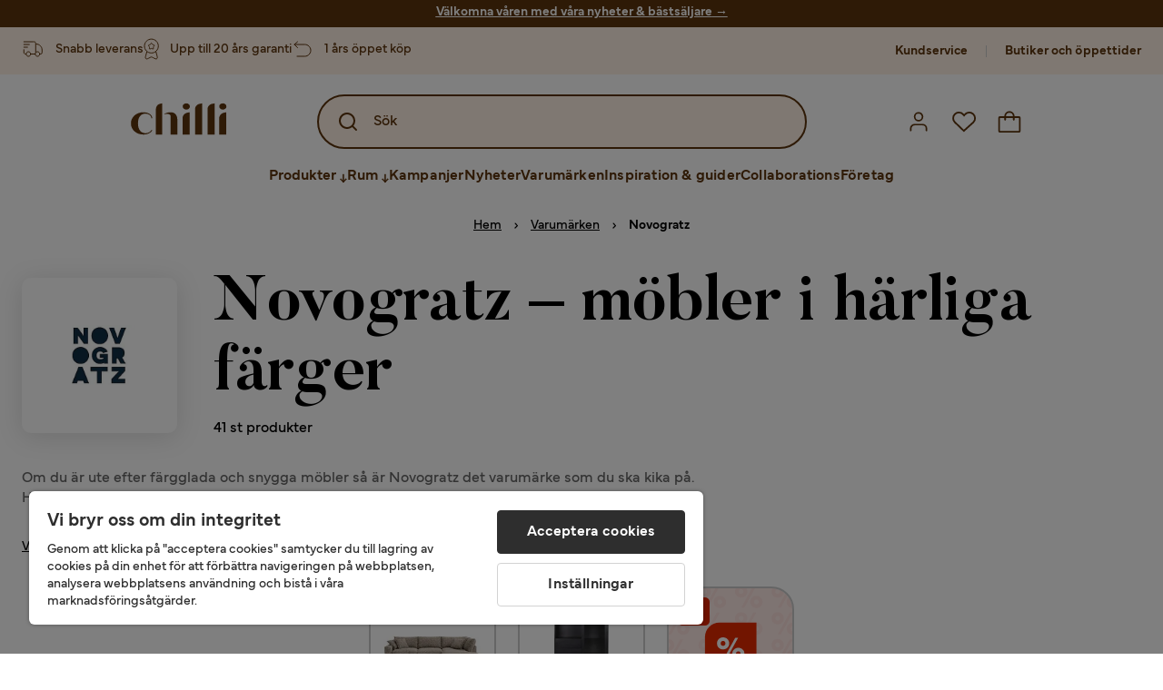

--- FILE ---
content_type: text/html; charset=utf-8
request_url: https://www.chilli.se/varum%C3%A4rken/novogratz
body_size: 47061
content:
<!DOCTYPE html><html lang="sv-SE"><head><meta name="viewport" content="width=device-width, initial-scale=1"/><script src="https://cdn.cookielaw.org/consent/403dd3bb-12f2-44be-8b77-8466c02b265d/otSDKStub.js" data-document-language="true" type="text/javascript" charSet="UTF-8" data-domain-script="403dd3bb-12f2-44be-8b77-8466c02b265d"></script><script type="text/javascript">function OptanonWrapper() {}</script><script defer="" src="https://t.adii.se/init.js"></script><link rel="stylesheet" href="/static/globals.67954f0eb63ff117e2ea.css"/><script><!-- Google Tag Manager -->
(function(w,d,s,l,i){w[l]=w[l]||[];w[l].push({'gtm.start':
    new Date().getTime(),event:'gtm.js'});var f=d.getElementsByTagName(s)[0],
    j=d.createElement(s),dl=l!='dataLayer'?'&l='+l:'';j.async=true;
    var domain=w.location.hostname.split('.').slice(-2).join('.');
    j.src='https://gtm.'+domain+'/gtm.js?id='+i+dl;f.parentNode.insertBefore(j,f);
    })(window,document,'script','dataLayer','GTM-5RVV2N93');
<!-- End Google Tag Manager -->

<!-- Hotjar Tracking Code for https://www.chilli.se -->
    (function(h,o,t,j,a,r){
        h.hj=h.hj||function(){(h.hj.q=h.hj.q||[]).push(arguments)};
        h._hjSettings={hjid:408491,hjsv:6};
        a=o.getElementsByTagName('head')[0];
        r=o.createElement('script');r.async=1;
        r.src=t+h._hjSettings.hjid+j+h._hjSettings.hjsv;
        a.appendChild(r);
    })(window,document,'https://static.hotjar.com/c/hotjar-','.js?sv=');</script><meta name="theme-color" content="#000"/><title>Novogratz – möbler i härliga färger | Chilli</title><meta data-excite="true" property="og:title" content="Novogratz – möbler i härliga färger | Chilli"/><meta data-excite="true" name="description" content="Novogratz"/><meta data-excite="true" property="og:description" content="Novogratz"/><link rel="canonical" href="https://www.chilli.se/varum%C3%A4rken/novogratz" data-excite="true"/><link rel="og:url" href="https://www.chilli.se/varum%C3%A4rken/novogratz" data-excite="true"/><link rel="manifest" href="/webappmanifest" crossorigin="use-credentials"/><script>window.NT_VARIANTS = "14XmaB0qZqjgl8tLXXSduz=1,1gWi1dKgovOJDDQe831gAC=1,2Cx9X97o2t86qVeCjBhiy1=1,2E8Em3EE7bffuc5hxiopdk=1,2Sqb4UqKvTZyJu5YXWCbaj=1,3GwasYPRJkRDkF1QHh584m=1,3PjSGezzaphN5cgOqzFGKZ=1,4IQMjdWtRrAdoCYTQLGQBy=0,5FHSCYMtgCoEUC3pr2leW8=1,6CYBGjDavBTiAY5B5zKQ5P=1,6m10AiZO4RzVBoOcyfu63O=0,6oqBvtExbXNNfyk2IVFDaE=0,6zs047NtFVVcmKdEhWJMVw=1,7t6Ld1u9QQDS7fW9If5wzf=1,7vnYohTQ2on0PRBQBLS7Ea=1,GWxPUbbUFkPc5jZ5AMwen=1,JjwwZZHRDc72BMOpwVRMI=2,ksZQcpnzba1tOnkIzRcgH=1";window.NT_API_KEY = "1d259c26-33ee-4a44-951c-f77204d77cda";window.NT_ENV = "main";</script></head><body><script>document.addEventListener('load',function(e) {  if (e.target instanceof HTMLImageElement){ e.target.style.opacity = '1'}},{ capture: true });</script><noscript aria-hidden="true"><style>img {opacity: 1!important;}</style></noscript><div id="container"><style data-glitz="">.a{flex-direction:column;-webkit-box-orient:vertical;-webkit-box-direction:normal}.b{min-height:100vh}.c{display:-webkit-box;display:-moz-box;display:-ms-flexbox;display:-webkit-flex;display:flex}.d{margin-bottom:0}.e{margin-top:0}.f{margin-right:0}.g{margin-left:0}.h{padding-bottom:0}.i{padding-top:0}.j{padding-right:0}.k{padding-left:0}</style><div class="a b c d e f g h i j k"><style data-glitz="">.m{z-index:8}.n{padding-right:16px}.o{padding-left:16px}.p{background-color:#F5F5F5}.q{transform:translateY(-100%)}.r{line-height:30px}.s{height:30px}.t{top:-30px}.u{position:absolute}.l:focus{transform:translateY(40px)}</style><a href="#maincontent" class="l m n o p q r s t u">Skippa sidhuvud och gå vidare.</a><div style="display:contents"><style data-glitz="">.v{justify-content:space-between;-webkit-box-pack:justify}.w{align-items:center;-webkit-box-align:center}</style><div class="v w c"><style data-glitz="">.x{width:-webkit-fill-available}.z{color:#FFF1E5}.a0{background-color:#5D340C}.a1{z-index:6}.a4{text-decoration:none}.y:hover{color:#FFF1E5}.a3:hover{text-decoration:none}.a2:visited{color:inherit}</style><a class="x y z a0 a1 a2 a3 a4" data-spa-link="true" href="/kampanjer"><style data-glitz="">.a5{padding-bottom:4px}.a6{padding-top:4px}.a7{text-align:center}.a8{color:inherit}.a9{min-height:30px}.aa{width:100%}@media (max-width: 1175px){.ae{padding-right:8px}.af{padding-left:8px}}@media (min-width: 1176px){.ab{padding-right:24px}.ac{padding-left:24px}.ag{max-width:1280px}.ah{margin-right:auto}.ai{margin-left:auto}}</style><div class="a5 a6 a7 a8 a9 aa n o ab ac ae af ag ah ai"><style data-glitz="">.aj{line-height:20px}.ak{font-size:14px}@media (max-width: 1175px){.al{margin-bottom:0}}</style><p style="text-align:center" class="aj ak d al"><span style="text-decoration:underline"><span style="color:#ffffff;text-decoration:underline"><strong>Välkomna våren med våra nyheter &amp; bästsäljare</strong> →</span></span></p></div></a></div></div><style data-glitz="">.am{background-color:#FFF1E5}</style><div class="am a1"><style data-glitz="">.an{padding-bottom:12px}.ao{padding-top:12px}.ap{height:52px}.aq{flex-direction:row;-webkit-box-orient:horizontal;-webkit-box-direction:normal}</style><nav class="an ao ap v aq c n o ab ac ae af aa ag ah ai"><style data-glitz="">.ar{width:-webkit-fit-content;width:-moz-fit-content;width:fit-content}</style><section class="ar"><style data-glitz="">.as{min-height:24px}.at{gap:32px}.au{list-style:none}</style><ul class="as at c au h i j k d e f g"></ul></section><style data-glitz="">.av{gap:0}</style><ul class="av w c au h i j k d e f g"><style data-glitz="">.aw:last-child:after{content:normal}.ax:after{margin-right:20px}.ay:after{margin-left:20px}.az:after{width:1px}.b0:after{height:13px}.b1:after{background-color:#CCCCCC}.b2:after{display:inline-block}.b3:after{content:""}.b4:after{pointer-events:none}</style><li class="aw ax ay az b0 b1 b2 b3 b4 w c"><style data-glitz="">.b7{color:#5D340C}.b8{font-weight:700}.b5:visited{color:#5D340C}.b6:hover{color:#5D340C}.b9:hover{text-decoration:underline}</style><a target="_blank" class="b5 b6 b7 b8 ak w c b9 a4" href="https://support.chilli.se/">Kundservice</a></li><li class="aw ax ay az b0 b1 b2 b3 b4 w c"><a class="b5 b6 b7 b8 ak w c b9 a4" data-spa-link="true" href="/butiker">Butiker och öppettider</a></li></ul></nav></div><style data-glitz="">.ba{background-color:#FFFFFF}.bb{top:-1px}.bc{position:-webkit-sticky;position:sticky}.bd{align-items:inherit;-webkit-box-align:inherit}</style><header class="ba j k bb aa a1 bc bd a"><style data-glitz="">.be{background-color:transparent}.bf{margin-right:auto}.bg{margin-left:auto}.bh{max-width:1280px}.bi{max-height:142px}.bj{padding-bottom:22px}.bk{padding-top:22px}.bl{border-radius:15px}.bm{transition-timing-function:ease-out}.bn{transition-duration:200ms}.bo{transition-property:background-color;-webkit-transition-property:background-color;-moz-transition-property:background-color}</style><div id="desktop-chilli-header" class="be bf bg bh bi w bj bk j k bl bm bn bo"><style data-glitz="">.bp{max-width:992px}.bq{grid-template-columns:auto 1fr auto;-ms-grid-columns:auto 1fr auto}.br{display:-ms-grid;display:grid}</style><div class="bf bg bp bq br"><style data-glitz="">.bs:hover{color:inherit}</style><a aria-label="Gå till startsidan" class="a2 bs a3 a4 a8" data-spa-link="true" href="/"><style data-glitz="">.bt{height:auto}.bu{width:87px}.bw{display:block}@media (min-width: 1176px){.bv{width:106px}}</style><svg xmlns="http://www.w3.org/2000/svg" fill="none" viewBox="0 0 108 56" class="bt bu bv bw"><path fill="#5D340C" d="M.1 32.5c0-7.1 6-12.5 14-12.5 5.5 0 9.9 2.8 9.9 6.6h-1c0-2.8-3-5-6.7-5-5.2 0-8.3 4-8.3 10.9 0 6.8 3.2 11 8.5 11 2.8 0 5.4-1.4 6.5-3.5h1.1c-1.3 3-5.3 5-10 5-8 0-14-5.4-14-12.5zm58-19c0-2 1.8-3.5 4.1-3.5 2.2 0 4 1.5 4 3.5s-1.7 3.5-4 3.5-4-1.5-4-3.5zm5.8 6.9L66 20v25h-8V26.8c0-3.2 2.4-5.9 5.8-6.4zm28-10L94 10v35h-8V16.6c0-3.1 2.4-5.7 5.8-6.2zm-14 0L80 10v35h-8V16.6c0-3.1 2.4-5.7 5.8-6.2zm21.2 3.1c0-2 1.8-3.5 4.1-3.5 2.2 0 4 1.5 4 3.5s-1.7 3.5-4 3.5-4-1.5-4-3.5zm5.8 6.9l2.2-.4v25h-8V26.8c0-3.2 2.5-5.9 5.8-6.4zm-53.3 4.3a8 8 0 00-1.5-2.5 6.9 6.9 0 00-2.3-1.6c-.8-.4-2.3-.6-3.5-.6-2.8 0-6.1 1-7.2 2.5 1.6-.5 5-1.4 7 .6.6.6.6 1.6.6 2.9v19h7.4V27.6c0-1-.2-2-.5-3zM35.1 27V10l-2 .4c-2.9.5-5 3.1-5 6.2V45h7V27z"></path></svg></a><style data-glitz="">.bx{border-bottom-left-radius:15px}.by{border-bottom-right-radius:15px}.c4{border-bottom-color:#B3B3B3}.c5{border-bottom-style:solid}.c6{border-bottom-width:0}@media (max-width: 1175px){.c0{background-color:white}.c1{border-bottom-width:0}.c2{padding-right:12px}.c3{padding-left:12px}.ca{min-height:-webkit-fit-content;min-height:-moz-fit-content;min-height:fit-content}.cb{border-bottom-color:#B3B3B3}.cc{border-bottom-style:solid}.cd{padding-bottom:12px}}@media (min-width: 1176px){.bz{max-width:539px}.c7{justify-self:center;-ms-grid-column-align:center}.c8{margin-right:40px}.c9{margin-left:40px}}</style><div role="search" class="be bx by bz c0 c1 c2 c3 c4 c5 c6 aa c7 c8 c9 ca cb cc cd"><style data-glitz="">.ce{text-align:left}.cf{cursor:pointer}.cg{height:60px}.ch{border-bottom-color:#5D340C}.ci{border-bottom-width:2px}.cj{border-top-color:#5D340C}.ck{border-top-width:2px}.cl{border-right-color:#5D340C}.cm{border-right-width:2px}.cn{border-left-color:#5D340C}.co{border-left-width:2px}.cp{border-radius:50px}.cq{justify-self:center;-ms-grid-column-align:center}.cr{padding-right:12px}.cs{padding-left:12px}.ct{position:relative}.cu{z-index:1}.cv{border-top-style:solid}.cw{border-right-style:solid}.cx{border-left-style:solid}</style><button id="open-search-modal" aria-haspopup="dialog" aria-controls="search-modal" class="ce cf cg w c ch ci cj ck cl cm cn co cp am cq cr cs ct aa cu bm bn bo c5 cv cw cx b7"><style data-glitz="">.cy{padding-bottom:8px}.cz{padding-top:8px}.d0{padding-right:8px}.d1{padding-left:8px}@media (max-width: 1175px){.d2{padding-right:4px}.d3{padding-left:4px}}</style><span class="cy cz d0 d1 d2 d3"><style data-glitz="">.d4{overflow:visible}.d5{width:1.5em}.d6{height:1.5em}</style><svg xmlns="http://www.w3.org/2000/svg" fill="none" viewBox="0 0 24 24" aria-hidden="true" class="d4 d5 d6 bw"><path fill="currentColor" d="M21.7 20.3L18 16.6a9 9 0 10-1.4 1.4l3.7 3.7a1 1 0 001.4 0 1 1 0 000-1.4zM11 18a7 7 0 110-14 7 7 0 010 14z"></path></svg></span><style data-glitz="">.d7{flex-grow:1;-webkit-box-flex:1}</style><span class="d1 d7 b7">Sök</span></button></div><style data-glitz="">.d8{justify-self:end;-ms-grid-column-align:end}</style><div class="b7 d8 w c"><style data-glitz="">.d9{flex-shrink:0}.da{justify-content:center;-webkit-box-pack:center}</style><div class="d9 an ao cr cs a w da c"><style data-glitz="">.db{fill:#E9E9E9}.dg{border-radius:10px}.dh{font-weight:500}.do{font-size:16px}.dp{transition-property:color, background, opacity, border-color;-webkit-transition-property:color, background, opacity, border-color;-moz-transition-property:color, background, opacity, border-color}.dq{user-select:none;-webkit-user-select:none;-ms-user-select:none}.dr{border-bottom-style:none}.ds{border-top-style:none}.dt{border-right-style:none}.du{border-left-style:none}.dv{font-variant:inherit}.dw{font-style:inherit}@media (hover: hover){.df:hover{background-color:inherit}.di:hover{cursor:pointer}.dj:hover{border-bottom-color:transparentcc}.dk:hover{border-top-color:transparentcc}.dl:hover{border-right-color:transparentcc}.dm:hover{border-left-color:transparentcc}.dn:hover{color:#5D340C}}@media (max-width: 1175px){.dc{padding-top:12px}.dd{padding-right:9px}.de{padding-left:9px}}</style><button id="login-button" aria-label="Logga in" aria-expanded="false" type="button" class="db h i j k w c cf cd dc dd de df dg dh da di dj dk dl dm dn a8 be do bm bn dp dq dr ds dt du dv dw"><style data-glitz="">.dx{height:26px}.dy{width:26px}.dz{stroke-width:1.6px}</style><svg xmlns="http://www.w3.org/2000/svg" viewBox="0 0 24 24" fill="none" stroke="currentColor" stroke-width="2" stroke-linecap="round" stroke-linejoin="round" class="b7 dx dy dz d4 bw"><path d="M20 21v-2a4 4 0 00-4-4H8a4 4 0 00-4 4v2"></path><circle cx="12" cy="7" r="4"></circle></svg></button></div><div class="d9 an ao cr cs a w da c"><style data-glitz="">@media (max-width: 1175px){.e0{padding-right:10px}.e1{padding-left:10px}}</style><button aria-label="Favoriter 0" aria-expanded="false" type="button" class="d4 ct cd dc e0 e1 h i j k w a c cf df dg dh da di dj dk dl dm dn a8 be do bm bn dp dq dr ds dt du dv dw"><div class="ct"><style data-glitz="">.e2{stroke-width:1.5px}</style><svg xmlns="http://www.w3.org/2000/svg" fill="none" stroke="currentColor" viewBox="-0.8 -0.5 20.5 17" class="b7 e2 dx dy d4 bw"><path d="M17.3 1.3a5 5 0 00-7.2.6l-.6.7L9 2a5 5 0 00-4-2 5 5 0 00-3.5 1.5 4.9 4.9 0 000 7L9.3 16l8.3-7.5A4.9 4.9 0 0019 4.8a5 5 0 00-1.7-3.5z"></path></svg></div></button></div><div class="d9 an ao cr cs a w da c"><button aria-label="Varukorg Du har 0 varor i din varukorg" aria-expanded="false" type="button" class="h i j k w a c cd dc e0 e1 df dg dh da di dj dk dl dm dn a8 be do bm bn dp dq dr ds dt du dv dw"><div class="ct"><svg xmlns="http://www.w3.org/2000/svg" fill="none" viewBox="0 0 24 23" class="b7 dy dx d4 bw"><path fill="currentcolor" d="M21.63 6h-4.37a5.25 5.25 0 10-10.5 0H2.38A1.75 1.75 0 00.63 7.75v13.13a1.75 1.75 0 001.75 1.75h19.25a1.75 1.75 0 001.75-1.75V7.74A1.75 1.75 0 0021.63 6zm-9.62-3.5A3.5 3.5 0 0115.5 6h-7A3.5 3.5 0 0112 2.5zm9.62 18.38H2.38V7.74h4.38V9.5a.87.87 0 101.75 0V7.75h7V9.5a.87.87 0 001.75 0V7.75h4.37v13.13z"></path></svg></div></button></div></div></div><style data-glitz="">.e3{overflow:hidden}</style><div class="e3"><nav class="b7 cg da aq c aa n o ab ac ae af ag ah ai"><style data-glitz="">.e4{gap:40px}</style><ul class="e4 c au h i j k d e f g"><style data-glitz="">.e7{letter-spacing:0.2px}.e8{height:100%}.e9{overflow:initial}.e5:hover{cursor:initial}.e6:after{height:5px}</style><li class="e5 e6 a3 e7 ct w c e8 dh be dg e9 da"><style data-glitz="">.ea{font-family:Mundial}.eb{display:-webkit-inline-box;display:-moz-inline-box;display:-ms-inline-flexbox;display:-webkit-inline-flex;display:inline-flex}@media (hover: hover){.ec:hover{background-color:transparentcc}}</style><button aria-haspopup="true" aria-expanded="false" type="button" class="b9 h i j k b8 ea do dg w da eb di dj dk dl dm ec dn a8 be bm bn dp dq dr ds dt du dv dw">Produkter<style data-glitz="">.ed{margin-left:4px}.ee{margin-top:4px}.ef{height:11px}.eg{width:8px}</style><svg xmlns="http://www.w3.org/2000/svg" fill="none" viewBox="0 0 10 13" class="ed ee ef eg d4 bw"><path fill="currentcolor" stroke="currentcolor" stroke-width="0.5" d="M0-.35h6.28v1.36H0z" transform="scale(1.01484 .98493) rotate(45 -8 4.85)"></path><path fill="currentcolor" stroke="currentcolor" stroke-width="0.5" d="M-.36 0h6.28v1.36H-.36z" transform="scale(1.01484 .98493) rotate(-45 15.38 .52)"></path><path fill="currentcolor" stroke="currentcolor" stroke-width="0.5" d="M-.25.26h10.58v1.36H-.25z" transform="matrix(0 -1 .99955 -.0299 3.94 11.12)"></path></svg></button></li><li class="e5 e6 a3 e7 ct w c e8 dh be dg e9 da"><button aria-haspopup="true" aria-expanded="false" type="button" class="b9 h i j k b8 ea do dg w da eb di dj dk dl dm ec dn a8 be bm bn dp dq dr ds dt du dv dw">Rum<svg xmlns="http://www.w3.org/2000/svg" fill="none" viewBox="0 0 10 13" class="ed ee ef eg d4 bw"><path fill="currentcolor" stroke="currentcolor" stroke-width="0.5" d="M0-.35h6.28v1.36H0z" transform="scale(1.01484 .98493) rotate(45 -8 4.85)"></path><path fill="currentcolor" stroke="currentcolor" stroke-width="0.5" d="M-.36 0h6.28v1.36H-.36z" transform="scale(1.01484 .98493) rotate(-45 15.38 .52)"></path><path fill="currentcolor" stroke="currentcolor" stroke-width="0.5" d="M-.25.26h10.58v1.36H-.25z" transform="matrix(0 -1 .99955 -.0299 3.94 11.12)"></path></svg></button></li><li class="dg bt e9 da w c"><a class="dg bt e9 b9 e7 ct w c b8 b7 do a2 bs a4" data-spa-link="true" href="/kampanjer">Kampanjer</a></li><li class="dg bt e9 da w c"><a class="dg bt e9 b9 e7 ct w c b8 b7 do a2 bs a4" data-spa-link="true" href="/nyheter">Nyheter</a></li><li class="dg bt e9 da w c"><a class="dg bt e9 b9 e7 ct w c b8 b7 do a2 bs a4" data-spa-link="true" href="/varum%C3%A4rken">Varumärken</a></li><li class="dg bt e9 da w c"><a class="dg bt e9 b9 e7 ct w c b8 b7 do a2 bs a4" data-spa-link="true" href="/inspiration-guider">Inspiration &amp; guider</a></li><li class="dg bt e9 da w c"><a class="dg bt e9 b9 e7 ct w c b8 b7 do a2 bs a4" data-spa-link="true" href="/collaborations">Collaborations</a></li><li class="dg bt e9 da w c"><a class="dg bt e9 b9 e7 ct w c b8 b7 do a2 bs a4" data-spa-link="true" href="/b2b-f%C3%B6retag">Företag</a></li></ul></nav><div tabindex="0"></div><div tabindex="-1"><style data-glitz="">.eh{top:100%}.ei{z-index:9}.ej{transform:translate(-50%, 0)}.ek{left:50%}</style><div class="ct eh aa bh ei ej ek"><style data-glitz="">.el{max-height:calc(100vh - undefinedpx)}.em{display:none}.en{height:0}.eo{opacity:0}.ev{overflow-y:auto}.ew{padding-top:24px}.ex::-webkit-scrollbar-thumb{background-color:rgba(0, 0, 0, 0.2)}.ey::-webkit-scrollbar-track{background-color:#B3B3B3}.ez::-webkit-scrollbar{width:4px}@media (min-width: 1176px){.ep{border-bottom-right-radius:15px}.eq{border-bottom-left-radius:15px}.er{padding-top:0}.es{padding-bottom:40px}.et{padding-right:40px}.eu{padding-left:40px}}</style><div class="el ba em en eo ep eq er es et eu bm bn bo ev cy ew ex ey ez n o ae af"><div id="ProductMenu" role="dialog" class="aa e8 c"><div class="aa b7"><style data-glitz="">.f0{padding-top:40px}.f1{top:0}</style><div class="ba f0 f1 bc"><style data-glitz="">.f2{margin-bottom:20px}</style><div class="f2 v c"><style data-glitz="">.f3{font-family:Butler}.f4{font-size:32px}</style><h2 id="menutitle" class="d f3 f4">Produkter</h2><style data-glitz="">.f5{font-size:24px}.f6{color:#000000}.f7{background-color:transparent;background-color:initial}.f8{font-weight:inherit}</style><button aria-label="Stäng" class="dg f5 h i j k f6 f7 dq dr ds dt du f8 dv dw"><svg xmlns="http://www.w3.org/2000/svg" fill="none" stroke="currentColor" stroke-linecap="square" stroke-miterlimit="10" stroke-width="2" viewBox="0 0 32 32" aria-hidden="true" class="d4 d5 d6 bw"><path d="M16 16l-8.66 8.66L16 16 7.34 7.34 16 16l8.66-8.66L16 16l8.66 8.66z"></path></svg></button></div><style data-glitz="">.f9{border-bottom-color:#CCCCCC}.fa{border-bottom-width:1px}</style><div aria-labelledby="menutitle" role="tablist" class="e3 e4 aa c5 f9 fa d e f g h i j k c"><style data-glitz="">.fc{font-weight:800}.fo{border-radius:0}.fp{height:40px}.fb:after{transform:translateY(0px)}.fd:after{background-color:#5D340C}.fe:after{right:0}.ff:after{left:0}.fg:after{bottom:0}.fh:after{width:100%}.fi:after{height:4px}.fj:after{position:absolute}.fk:after{content:''}.fl:after{transition-timing-function:ease-in-out}.fm:after{transition-property:transform;-webkit-transition-property:transform;-moz-transition-property:transform}.fn:after{transition-duration:100ms}</style><div class="fb fc fd fe ff fg fh fi fj fk fl fm fn j k ct fo w c fp"><style data-glitz="">@media (hover: hover){.fq:hover{text-decoration:underline}}</style><a role="tab" aria-selected="true" aria-controls="menutabpanel1" id="menutab1" tabindex="0" class="f8 h i j k bt fq dg w da eb di dj dk dl dm ec dn a8 be do bm bn dp bs a3 a4" data-spa-link="true" href="/m%C3%B6bler">Möbler</a></div><style data-glitz="">.fr:after{transform:translateY(6px)}</style><div class="fd fe ff fg fh fi fj fk fl fm fn fr j k ct fo w c fp"><a role="tab" aria-selected="false" aria-controls="menutabpanel2" id="menutab2" tabindex="-1" class="f8 h i j k bt fq dg w da eb di dj dk dl dm ec dn a8 be do bm bn dp bs a3 a4" data-spa-link="true" href="/f%C3%B6rvaring">Förvaring</a></div><div class="fd fe ff fg fh fi fj fk fl fm fn fr j k ct fo w c fp"><a role="tab" aria-selected="false" aria-controls="menutabpanel3" id="menutab3" tabindex="-1" class="f8 h i j k bt fq dg w da eb di dj dk dl dm ec dn a8 be do bm bn dp bs a3 a4" data-spa-link="true" href="/utem%C3%B6bler">Utemöbler &amp; utemiljö</a></div><div class="fd fe ff fg fh fi fj fk fl fm fn fr j k ct fo w c fp"><a role="tab" aria-selected="false" aria-controls="menutabpanel4" id="menutab4" tabindex="-1" class="f8 h i j k bt fq dg w da eb di dj dk dl dm ec dn a8 be do bm bn dp bs a3 a4" data-spa-link="true" href="/inredning">Inredning</a></div><div class="fd fe ff fg fh fi fj fk fl fm fn fr j k ct fo w c fp"><a role="tab" aria-selected="false" aria-controls="menutabpanel5" id="menutab5" tabindex="-1" class="f8 h i j k bt fq dg w da eb di dj dk dl dm ec dn a8 be do bm bn dp bs a3 a4" data-spa-link="true" href="/textil">Textil &amp; mattor</a></div><div class="fd fe ff fg fh fi fj fk fl fm fn fr j k ct fo w c fp"><a role="tab" aria-selected="false" aria-controls="menutabpanel6" id="menutab6" tabindex="-1" class="f8 h i j k bt fq dg w da eb di dj dk dl dm ec dn a8 be do bm bn dp bs a3 a4" data-spa-link="true" href="/belysning">Belysning</a></div><div class="fd fe ff fg fh fi fj fk fl fm fn fr j k ct fo w c fp"><a role="tab" aria-selected="false" aria-controls="menutabpanel7" id="menutab7" tabindex="-1" class="f8 h i j k bt fq dg w da eb di dj dk dl dm ec dn a8 be do bm bn dp bs a3 a4" data-spa-link="true" href="/servering-matlagning">Servering &amp; matlagning</a></div></div></div><div id="menutabpanel1" role="tabpanel" aria-labelledby="menutab1"><style data-glitz="">.fs{margin-top:24px}.ft{display:inline-block}.fu{text-decoration:underline}</style><a aria-label="Visa allt inom Möbler" class="fs ft fc fu a2 bs a3 a8" data-spa-link="true" href="/m%C3%B6bler">Visa allt inom Möbler</a><style data-glitz="">.fv{row-gap:40px}.fw{column-gap:24px}.fx{grid-template-columns:repeat(4, 1fr);-ms-grid-columns:repeat(4, 1fr)}</style><div class="fv fw ew fx br"></div></div></div></div></div></div></div><div tabindex="0"></div></div></div></header><div tabindex="0"></div><div tabindex="-1"><style data-glitz="">.fy{width:440px}.fz{bottom:0}.g0{left:100%}.g1{will-change:transform}.g2{background-color:white}.g3{max-width:100%}.g4{position:fixed}</style><div class="em fy fz f1 g0 g1 g2 g3 a g4"><style data-glitz="">.g5{background-color:#FFE4CA}</style><div class="g5 c4 fa c5 w c"><style data-glitz="">.g6{padding-bottom:16px}.g7{padding-top:16px}</style><div class="d7 w c g6 g7 n o"><style data-glitz="">.g8{font-size:20px}</style><h3 class="b8 g8 d">Varukorg</h3></div><style data-glitz="">@media (hover: hover){.g9:hover{color:inherit}.ga:hover{background-color:transparent}}</style><button aria-label="Stäng" autofocus="" type="button" class="f5 g9 g6 g7 n o ga dg dh w da eb di dj dk dl dm a8 be bm bn dp dq dr ds dt du dv dw"><svg xmlns="http://www.w3.org/2000/svg" fill="none" stroke="currentColor" stroke-linecap="square" stroke-miterlimit="10" stroke-width="2" viewBox="0 0 32 32" class="d4 d5 d6 bw"><path d="M16 16l-8.66 8.66L16 16 7.34 7.34 16 16l8.66-8.66L16 16l8.66 8.66z"></path></svg></button></div><style data-glitz="">@media (min-width: 1176px){.gb::-webkit-scrollbar-thumb{background-color:rgba(0, 0, 0, 0.2)}.gc::-webkit-scrollbar-track{background-color:#B3B3B3}.gd::-webkit-scrollbar{width:4px}}</style><div class="ev d7 gb gc gd"><style data-glitz="">.ge{margin-bottom:40px}.gf{margin-top:40px}</style><h3 class="dh ge gf a7">Varukorgen är tom</h3></div><style data-glitz="">@media (min-width: 1176px){.gg{padding-top:20px}.gh{padding-bottom:16px}.gi{padding-right:16px}.gj{padding-left:16px}}</style><footer class="g5 g7 an cr cs d9 gg gh gi gj"><style data-glitz="">.gr{color:#666666}.gs{padding-right:20px}.gt{padding-left:20px}@media (hover: hover){.gk:hover{cursor:default}.gl:hover{border-bottom-color:#F5F5F5cc}.gm:hover{border-top-color:#F5F5F5cc}.gn:hover{border-right-color:#F5F5F5cc}.go:hover{border-left-color:#F5F5F5cc}.gp:hover{background-color:#F5F5F5}.gq:hover{color:#666666}}</style><a aria-disabled="true" data-test-id="to-checkout-button" class="do b8 aa dg w da eb gk gl gm gn go gp gq gr p g6 g7 gs gt bm bn dp bs a3 a4" data-spa-link="true" href="/checkout">Till kassan</a></footer></div></div><div tabindex="0"></div><style data-glitz="">@media (max-width: 1175px){.gu{margin-top:72px}}</style><main id="maincontent" class="gu a g3 c d7 e8"><style data-glitz="">@media (min-width: 1176px){.gv{margin-bottom:32px}}</style><div class="f2 gv"><style data-glitz="">.gw{margin-bottom:10px}.gy{overflow-y:hidden}.gz{overflow-x:auto}.h0{white-space:nowrap}@media (max-width: 1175px){.h1{line-height:normal}}@media (min-width: 1176px){.gx{justify-content:center;-webkit-box-pack:center}}</style><div class="n o ab ac ae af gw c gx gy gz h0 an ao h1 aa ag ah ai"><style data-glitz="">.h2{height:24px}@media (max-width: 1175px){.h3{text-align:center}}</style><nav class="da c a7 h2 h3"><style data-glitz="">.h7{word-break:break-all}.h4:after{margin-right:0}.h5:after{margin-left:0}.h6:after{content:normal}@media (max-width: 1175px){.h8:last-child{margin-right:16px}.h9:first-child{margin-left:16px}}</style><span class="h4 h5 h6 w c aw h7 gr ak h8 h9"><style data-glitz="">.ha:visited:hover{color:#000000}.hb:visited{color:#000000}.hc:hover{color:#000000}</style><a class="fu ha hb hc f6 h0 a3" data-spa-link="true" href="/">Hem</a><style data-glitz="">.hd{margin-right:10px}.he{margin-left:10px}.hf{width:12px}</style><svg xmlns="http://www.w3.org/2000/svg" fill="none" viewBox="0 0 12 13" class="hd he hf f6 d4 d6 bw"><path fill="currentColor" fill-rule="evenodd" d="M4.7 3.7a.6.6 0 000 .8l2 2-2 2a.6.6 0 10.8.8L7.9 7a.6.6 0 000-.8L5.5 3.7a.6.6 0 00-.8 0z" clip-rule="evenodd"></path></svg></span><span class="h4 h5 h6 w c aw h7 gr ak h8 h9"><a class="fu ha hb hc f6 h0 a3" data-spa-link="true" href="/varum%C3%A4rken">Varumärken</a><svg xmlns="http://www.w3.org/2000/svg" fill="none" viewBox="0 0 12 13" class="hd he hf f6 d4 d6 bw"><path fill="currentColor" fill-rule="evenodd" d="M4.7 3.7a.6.6 0 000 .8l2 2-2 2a.6.6 0 10.8.8L7.9 7a.6.6 0 000-.8L5.5 3.7a.6.6 0 00-.8 0z" clip-rule="evenodd"></path></svg></span><span class="h4 h5 h6 w c aw h7 gr ak h8 h9"><style data-glitz="">.hg{opacity:1}</style><span class="f6 hg a4 b8 ak h0">Novogratz</span></span></nav></div><div data-scroll-id="product-listing" class="a c"><style data-glitz="">@media (min-width: 1176px){.hh{margin-right:0}.hi{margin-left:0}.hj{max-width:unset}}</style><div class="hh hi hj aa"><div class="a c n o ab ac ae af"><style data-glitz="">.hk{margin-bottom:24px}.hl{margin-top:16px}@media (min-width: 1176px){.hm{margin-top:16px}}</style><div class="gx hk hl w c gv hm"><style data-glitz="">.hn{box-shadow:0px 4px 29px rgba(0, 0, 0, 0.13)}.ho{object-fit:contain}.hp{height:85px}.hq{width:85px}.hx{transition-timing-function:ease-in}.hy{transition-property:opacity;-webkit-transition-property:opacity;-moz-transition-property:opacity}@media (max-width: 1175px){.hr{margin-right:24px}}@media (min-width: 1176px){.hs{padding-bottom:20px}.ht{padding-right:20px}.hu{padding-left:20px}.hv{height:171px}.hw{width:171px}}</style><img height="180" width="360" srcSet="/assets/contentful/faov0eykzznw/309EMm7SXNAD8yMfWWtbgF/2716d0c3a7d40811daaab9a05ca95c84/image-2481060.jpg?preset=tiny 360w,/assets/contentful/faov0eykzznw/309EMm7SXNAD8yMfWWtbgF/2716d0c3a7d40811daaab9a05ca95c84/image-2481060.jpg?preset=tiny&amp;dpr=1.5 540w,/assets/contentful/faov0eykzznw/309EMm7SXNAD8yMfWWtbgF/2716d0c3a7d40811daaab9a05ca95c84/image-2481060.jpg?preset=tiny&amp;dpr=2 720w" src="/assets/contentful/faov0eykzznw/309EMm7SXNAD8yMfWWtbgF/2716d0c3a7d40811daaab9a05ca95c84/image-2481060.jpg?preset=tiny&amp;dpr=2" class="g2 dg hn an ao cr cs ho hp hq hr c8 hs gg ht hu hv hw hx bn hy eo g3"/><style data-glitz="">@media (max-width: 1175px){.hz{justify-content:center;-webkit-box-pack:center}.i0{flex-direction:column;-webkit-box-orient:vertical;-webkit-box-direction:normal}.i1{display:-webkit-box;display:-moz-box;display:-ms-flexbox;display:-webkit-flex;display:flex}.i2{min-height:200px}}</style><div class="hz i0 i1 i2"><style data-glitz="">.if{line-height:1}.ig{font-size:36px}@media (max-width: 1175px){.i3{padding-bottom:0}.i4{padding-top:0}.i5{min-height:none}.id{align-items:center;-webkit-box-align:center}.ie{font-size:38px}}@media (min-width: 1176px){.i6{line-height:1.1}.i7{text-align:left}.i8{padding-bottom:0}.i9{padding-right:0}.ia{padding-left:0}.ib{width:auto}.ic{font-size:70px}}</style><h1 class="i3 i4 i5 i6 i7 i8 er i9 ia ib ic id i1 ie if d an f3 ig">Novogratz – möbler i härliga färger</h1><style data-glitz="">@media (max-width: 1175px){.ih{transform:unset}.ii{position:unset}.ij{text-align:left}.ik{margin-top:8px}.in{left:50%}.io{font-size:14px}}@media (min-width: 1176px){.il{margin-top:8px}.im{margin-bottom:0}}</style><div class="ih ii ij ik al il im in fz hk dh io">41 st produkter</div></div></div><div class="ct hk gv"><style data-glitz="">.ip{max-width:760px}@media (min-width: 1176px){.iq{height:68px}}</style><div class="ct e3 cg ip iq c8"><div><style data-glitz="">.ir{line-height:1.4}</style><p class="d ir gr al io">Om du är ute efter färgglada och snygga möbler så är Novogratz det varumärke som du ska kika på. Här hittar du allt du behöver för att modernisera ditt hem.</p>
<p class="d ir gr al io"> </p>
<style data-glitz="">.is{margin-bottom:16px}.it:last-child{margin-bottom:0}</style><h3 class="is it">Vad erbjuder Novogratz för möbler?</h3>
<p class="d ir gr al io">Från Novogratz hittar du bland annat den rosa solstolen Connie, det unika sidobordet Webster, det blåa förvaringsskåpet Cache, de gula pallarna Bobbi i 2-pack och den ljusgröna 2-sits bäddsoffan Tallulah i sammet. Kika bland sortimentet från Novogratz hos oss på Chilli och låt dig inspireras.</p>
<p class="d ir gr al io"> </p>
<h3 class="is it">Vem är bakom varumärket Novogratz?</h3>
<p class="d ir gr al io">Med över 25 års erfarenhet inom hemrenovering i bagaget så startade paret Cortney och Robert Novogratz sitt möbelvarumärke. Paret började med ett TV-program centrerad kring just hemrenovering. Möbelvarumärket startades därefter i Kalifornien för att paret ville hjälpa sina tittare med att inreda med mer moderna och vågade färger och former.</p></div></div></div></div></div><div class="aa ag ah ai"><div class="da c ct i9 ia"><style data-glitz="">.iu{margin-bottom:32px}.iv{align-self:flex-start}@media (min-width: 1176px){.iw{margin-bottom:40px}}</style><div class="iu iv iw ct g3"><div class="e3 g3"><style data-glitz="">.ix{margin-right:24px}.iy{margin-left:24px}.iz{row-gap:24px}.j0{grid-auto-flow:column}</style><ul class="ix iy iz fw j0 br au h i j k d e"><li><style data-glitz="">.j1{width:auto}@media (min-width: 1176px){.j2{width:140px}}</style><button class="j1 j2 w a c f7 a8 dq h i j k dr ds dt du f8 dv dw"><style data-glitz="">.j3{border-top-color:#CCCCCC}.j4{border-right-color:#CCCCCC}.j5{border-left-color:#CCCCCC}.j6{height:84px}.j7{width:84px}.j8{background-image:none}@media (min-width: 1176px){.j9{border-radius:25px}.ja{height:140px}}</style><div class="f9 ci c5 j3 ck cv j4 cm cw j5 co cx j6 j7 j8 bl j9 ja j2 ct"><style data-glitz="">.jb{mix-blend-mode:multiply}</style><img loading="lazy" alt="Möbler" title="Möbler" height="134" width="200" srcSet="/assets/contentful/faov0eykzznw/6icxD5krHfOmQXma1d7H18/0e3c097c2d0dc1b5fc6f31471e844744/category_soffor.jpg?preset=thumb 180w,/assets/contentful/faov0eykzznw/6icxD5krHfOmQXma1d7H18/0e3c097c2d0dc1b5fc6f31471e844744/category_soffor.jpg?preset=thumb&amp;dpr=1.5 270w,/assets/contentful/faov0eykzznw/6icxD5krHfOmQXma1d7H18/0e3c097c2d0dc1b5fc6f31471e844744/category_soffor.jpg?preset=thumb&amp;dpr=2 360w" src="/assets/contentful/faov0eykzznw/6icxD5krHfOmQXma1d7H18/0e3c097c2d0dc1b5fc6f31471e844744/category_soffor.jpg?preset=thumb&amp;dpr=2" class="jb ho cy cz d0 d1 e8 aa hx bn hy eo g3"/></div><style data-glitz="">.jc{margin-top:10px}.jd{line-height:auto}@media (max-width: 1175px){.je{line-height:auto}.jf{text-overflow:ellipsis}.jg{overflow:hidden}.jh{white-space:nowrap}.ji{padding-right:2px}.jj{padding-left:2px}.jk{width:104px}}</style><div class="b8 do jc jd je jf jg jh ji jj jk io a7">Möbler</div></button></li><li><button class="j1 j2 w a c f7 a8 dq h i j k dr ds dt du f8 dv dw"><div class="f9 ci c5 j3 ck cv j4 cm cw j5 co cx j6 j7 j8 bl j9 ja j2 ct"><img loading="lazy" alt="Förvaring" title="Förvaring" height="512" width="768" srcSet="/assets/contentful/faov0eykzznw/4Kbm7RCcreoGu1jrbwq5Qv/e0c8a60f74ba588172210690072254d8/image-2502343.jpg?preset=thumb 180w,/assets/contentful/faov0eykzznw/4Kbm7RCcreoGu1jrbwq5Qv/e0c8a60f74ba588172210690072254d8/image-2502343.jpg?preset=thumb&amp;dpr=1.5 270w,/assets/contentful/faov0eykzznw/4Kbm7RCcreoGu1jrbwq5Qv/e0c8a60f74ba588172210690072254d8/image-2502343.jpg?preset=thumb&amp;dpr=2 360w" src="/assets/contentful/faov0eykzznw/4Kbm7RCcreoGu1jrbwq5Qv/e0c8a60f74ba588172210690072254d8/image-2502343.jpg?preset=thumb&amp;dpr=2" class="jb ho cy cz d0 d1 e8 aa hx bn hy eo g3"/></div><div class="b8 do jc jd je jf jg jh ji jj jk io a7">Förvaring</div></button></li><li><button class="j1 j2 w a c f7 a8 dq h i j k dr ds dt du f8 dv dw"><div class="f9 ci c5 j3 ck cv j4 cm cw j5 co cx j6 j7 j8 bl j9 ja j2 ct"><style data-glitz="">.jl{border-top-left-radius:15px}.jm{border-bottom-left-radius:5px}.jn{border-bottom-right-radius:5px}.jo{border-top-right-radius:5px}.jp{height:31px}.jq{width:35px}.jr{transform:translate(10px, 10px)}.js{left:0}.jt{bottom:unset}.jz{text-transform:uppercase}.k0{color:white}.k1{background-color:#E52A00}@media (max-width: 1175px){.ju{font-weight:700}.jv{border-top-left-radius:10px}.jw{transform:translate(3px, 3px)}.jx{height:24px}.jy{width:28px}}</style><div title="Novogratz på kampanj" class="h i j k fc do w da c jl jm jn jo jp jq jr js f1 jt ju io jv jw jx jy jz k0 k1 u">%</div><img loading="lazy" alt="" height="300" width="300" src="/assets/contentful/faov0eykzznw/cr4se7uzAs1n3ehe9Py0U/8264306b5119bb57d6be2f0504a08548/icon_allt-p%C3%83_-kampanj1.svg" class="h i j k jb ho e8 aa hx bn hy eo g3"/></div><div class="b8 do jc jd je jf jg jh ji jj jk io a7">Novogratz på kampanj</div></button></li></ul></div></div></div></div><style data-glitz="">.k2{margin-bottom:70px}</style><div class="k2 aa ag ah ai"><style data-glitz="">.k3{column-gap:20px}</style><div class="iu k3 c n o ab ac ae af"><div class="j k3 c"><style data-glitz="">.k4{font-weight:400}@media (hover: hover){.k5:hover{border-bottom-color:#5D340C}.k6:hover{border-top-color:#5D340C}.k7:hover{border-right-color:#5D340C}.k8:hover{border-left-color:#5D340C}.k9:hover{background-color:#5D340C}.ka:hover{color:#FFFFFF}}</style><button data-facet="colors" aria-haspopup="dialog" aria-expanded="false" aria-controls="productfilter-flyout" type="button" class="dg k4 w c io da di k5 k6 k7 k8 k9 ka c5 ch ci cv cj ck cw cl cm cx cn co b7 am do an ao n o bm bn dp dq dv dw">Färg</button><button data-facet="material" aria-haspopup="dialog" aria-expanded="false" aria-controls="productfilter-flyout" type="button" class="dg k4 w c io da di k5 k6 k7 k8 k9 ka c5 ch ci cv cj ck cw cl cm cx cn co b7 am do an ao n o bm bn dp dq dv dw">Material</button><button data-facet="price" aria-haspopup="dialog" aria-expanded="false" aria-controls="productfilter-flyout" type="button" class="dg k4 w c io da di k5 k6 k7 k8 k9 ka c5 ch ci cv cj ck cw cl cm cx cn co b7 am do an ao n o bm bn dp dq dv dw">Pris</button></div><style data-glitz="">.kb{min-width:147px}@media (max-width: 1175px){.kc{font-size:16px}}</style><button aria-haspopup="dialog" aria-expanded="false" aria-controls="productfilter-flyout" type="button" class="v kb dg ci ck cm co ju kc k4 w c di k5 k6 k7 k8 k9 ka c5 ch cv cj cw cl cx cn b7 am do an ao n o bm bn dp dq dv dw">Alla filter<svg xmlns="http://www.w3.org/2000/svg" fill="none" viewBox="0 0 20 18" class="d4 d5 d6 bw"><path stroke="currentColor" stroke-linecap="round" stroke-width="1.5" d="M3 9V1m14 16v-3M3 17v-4m14-3V1m-7 3V1m0 16V8m-7 5a2 2 0 100-4 2 2 0 000 4zm7-5a2 2 0 100-4 2 2 0 000 4zm7 6a2 2 0 100-4 2 2 0 000 4z"></path></svg></button><style data-glitz="">.kd{gap:20px}.ki{justify-content:flex-end;-webkit-box-pack:end}@media (max-width: 1175px){.ke{grid-template-columns:1fr;-ms-grid-columns:1fr}.kf{gap:10px}.kg{margin-right:8px}.kh{margin-left:8px}.kj{display:-ms-grid;display:grid}}</style><div class="kd ke kf kg kh d7 ki c al kj"><button role="switch" aria-checked="false" aria-labelledby="VisabaraKampanj" type="button" class="v w c do ju dg dh di k5 k6 k7 k8 k9 ka c5 ch ci cv cj ck cw cl cm cx cn co b7 am an ao n o bm bn dp dq dv dw"><span id="VisabaraKampanj" class="k4 ju">Visa bara Kampanj</span><style data-glitz="">.kk{pointer-events:none}.kl{margin-left:16px}.kn{gap:8px}@media (max-width: 1175px){.km{font-size:24px}}</style><label class="kk kl km w kn c"><style data-glitz="">.ko{border-top-width:1px}.kp{border-right-width:1px}.kq{border-left-width:1px}.kr{border-radius:34px}.ks{width:41.6px}</style><div class="fa ch c5 ko cj cv kp cl cw kq cn cx kr dx ks ba ft ct"><style data-glitz="">.l4{transition-property:all;-webkit-transition-property:all;-moz-transition-property:all}.l5{transition-duration:0.2s}.l6{inset:0}.kt:before{background-color:#5D340C}.ku:before{left:4px}.kv:before{bottom:4px}.kw:before{top:4px}.kx:before{height:16px}.ky:before{width:16px}.kz:before{transition-property:all;-webkit-transition-property:all;-moz-transition-property:all}.l0:before{transition-duration:0.2s}.l1:before{border-radius:50%}.l2:before{content:""}.l3:before{position:absolute}</style><span class="kt ku kv kw kx ky ba kz l0 l1 l2 l3 kr l4 l5 l6 cf u"></span><style data-glitz="">.l7{width:0}</style><input type="checkbox" aria-hidden="true" tabindex="-1" class="en l7 eo"/></div></label></button><button role="switch" aria-checked="false" aria-labelledby="Snabbleverans" type="button" class="v w c do ju dg dh di k5 k6 k7 k8 k9 ka c5 ch ci cv cj ck cw cl cm cx cn co b7 am an ao n o bm bn dp dq dv dw"><span id="Snabbleverans" class="k4 ju">Snabb leverans</span><label class="kk kl km w kn c"><div class="fa ch c5 ko cj cv kp cl cw kq cn cx kr dx ks ba ft ct"><span class="kt ku kv kw kx ky ba kz l0 l1 l2 l3 kr l4 l5 l6 cf u"></span><input type="checkbox" aria-hidden="true" tabindex="-1" class="en l7 eo"/></div></label></button><div class="dh do da c"><style data-glitz="">.l8{font-size:inherit}</style><div class="dg d7 e8 l8 a c"><input type="hidden" readonly="" value=""/><div id="select-label"><style data-glitz="">.l9{clip-path:inset(50%);-webkit-clip-path:inset(50%)}.la{clip:rect(0 0 0 0)}.lb{border-top-width:0}.lc{border-right-width:0}.ld{border-left-width:0}.le{margin-bottom:-1px}.lf{margin-top:-1px}.lg{margin-right:-1px}.lh{margin-left:-1px}.li{height:1px}.lj{width:1px}</style><span class="h0 l9 la e3 h i j k c6 dr lb ds lc dt ld du le lf lg lh li lj u">Sortera efter</span></div><style data-glitz="">.lp{transition-property:background-color, color;-webkit-transition-property:background-color, color;-moz-transition-property:background-color, color}.lk:focus-visible:focus-within{outline-color:black}.ll:focus-visible{outline-offset:4px}.lm:focus-visible{outline-style:solid}.ln:focus-visible{outline-width:2px}@media (max-width: 1175px){.lo{justify-content:space-between;-webkit-box-pack:justify}}</style><div tabindex="0" role="combobox" aria-haspopup="listbox" aria-expanded="false" aria-controls="select-listbox" aria-labelledby="select-label" aria-activedescendant="option-undefined" class="lk ll lm ln k9 ka ju kc lo bm bn lp c5 ch ci cv cj ck cw cl cm cx cn co b7 am k4 dg do an ao n o e8 cf w v c"><span>Sortera efter</span><style data-glitz="">.lq{transform:scaleY(1)}.lr{transition-property:transform;-webkit-transition-property:transform;-moz-transition-property:transform}</style><svg width="1.5em" height="1.5em" fill="none" viewBox="0 0 24 24" stroke="currentColor" stroke-linecap="square" stroke-miterlimit="10" stroke-width="2" class="lq bm bn lr a8"><path d="M4 13.2L11.5 21.5L19 13.2M11.5 20V3.5"></path></svg></div><style data-glitz="">.ls{min-width:140px}.lt{z-index:7}</style><div class="ls lt ct"></div><style data-glitz="">.lu{visibility:hidden}</style><div class="do an ao n o h0 kk lu u"><div class="kn w c">Populärt<svg width="1.5em" height="1.5em" viewBox="0 0 24 24" fill="none" stroke="currentColor" stroke-width="1.5" stroke-linecap="round" stroke-linejoin="round" class="do d9"><polyline points="20 6 9 17 4 12"></polyline></svg></div><div class="kn w c">Lägsta pris<svg width="1.5em" height="1.5em" viewBox="0 0 24 24" fill="none" stroke="currentColor" stroke-width="1.5" stroke-linecap="round" stroke-linejoin="round" class="do d9"><polyline points="20 6 9 17 4 12"></polyline></svg></div><div class="kn w c">Högsta pris<svg width="1.5em" height="1.5em" viewBox="0 0 24 24" fill="none" stroke="currentColor" stroke-width="1.5" stroke-linecap="round" stroke-linejoin="round" class="do d9"><polyline points="20 6 9 17 4 12"></polyline></svg></div><div class="kn w c">Nyast först<svg width="1.5em" height="1.5em" viewBox="0 0 24 24" fill="none" stroke="currentColor" stroke-width="1.5" stroke-linecap="round" stroke-linejoin="round" class="do d9"><polyline points="20 6 9 17 4 12"></polyline></svg></div><div class="kn w c">Högst rabatt<svg width="1.5em" height="1.5em" viewBox="0 0 24 24" fill="none" stroke="currentColor" stroke-width="1.5" stroke-linecap="round" stroke-linejoin="round" class="do d9"><polyline points="20 6 9 17 4 12"></polyline></svg></div></div></div></div></div></div><!--$--><!--/$--><style data-glitz="">.lv{grid-row-gap:12px}.m0{grid-template-columns:repeat(2, minmax(0, 1fr));-ms-grid-columns:repeat(2, minmax(0, 1fr))}@media (max-width: 1175px){.lw{grid-column-gap:8px}}@media (min-width: 769px){.m1{grid-template-columns:repeat(3, minmax(0, 1fr));-ms-grid-columns:repeat(3, minmax(0, 1fr))}}@media (min-width: 1176px){.lx{margin-top:24px}.ly{grid-row-gap:24px}.lz{grid-column-gap:24px}.m2{grid-template-columns:repeat(4, minmax(0, 1fr));-ms-grid-columns:repeat(4, minmax(0, 1fr))}}</style><ul class="ds fs lv d0 d1 lw lx ly lz ab ac j3 ko m0 br m1 m2 au h i d f g"><li class="ct"><style data-glitz="">.m3{border-bottom-width:thin}.m4{border-top-width:thin}.m5{border-top-color:#B3B3B3}.m6{border-right-width:thin}.m7{border-right-color:#B3B3B3}.m8{border-left-width:thin}.m9{border-left-color:#B3B3B3}</style><div role="article" class="m3 c5 c4 m4 cv m5 m6 cw m7 m8 cx m9 dg h g2 aa e8 a c ct"><style data-glitz="">.ma{align-items:flex-start;-webkit-box-align:start}</style><a aria-labelledby="title-1745347" aria-describedby="rating-1745347 price-1745347" class="ma e8 a c a2 bs a3 a4 a8" data-spa-link="true" href="/f%C3%B6rvaring/sk%C3%A5p/f%C3%B6rvaringssk%C3%A5p/f%C3%B6rvaringssk%C3%A5p-cache-80x40-cm-2-d%C3%B6rrar-orange-novogratz-p1246925-v1245347"><div class="da c ct aa d7"><style data-glitz="">.mb{padding-top:148.42105263157893%}.mc{border-radius:5px}</style><div class="mb e3 ct mc aa"><img loading="lazy" alt="Förvaringsskåp Cache 80x40 cm 2 Dörrar Orange, Novogratz" height="2000" width="3000" srcSet="/assets/blobs/f%C3%B6rvaring-sk%C3%A5p-f%C3%B6rvaringssk%C3%A5p-f%C3%B6rvaringssk%C3%A5p-cache-80x40-cm-2-d%C3%B6rrar-orange-novogratz/1745347(8)-90e54439af.jpeg?preset=tiny 360w,/assets/blobs/f%C3%B6rvaring-sk%C3%A5p-f%C3%B6rvaringssk%C3%A5p-f%C3%B6rvaringssk%C3%A5p-cache-80x40-cm-2-d%C3%B6rrar-orange-novogratz/1745347(8)-90e54439af.jpeg?preset=tiny&amp;dpr=1.5 540w,/assets/blobs/f%C3%B6rvaring-sk%C3%A5p-f%C3%B6rvaringssk%C3%A5p-f%C3%B6rvaringssk%C3%A5p-cache-80x40-cm-2-d%C3%B6rrar-orange-novogratz/1745347(8)-90e54439af.jpeg?preset=tiny&amp;dpr=2 720w" src="/assets/blobs/f%C3%B6rvaring-sk%C3%A5p-f%C3%B6rvaringssk%C3%A5p-f%C3%B6rvaringssk%C3%A5p-cache-80x40-cm-2-d%C3%B6rrar-orange-novogratz/1745347(8)-90e54439af.jpeg?preset=tiny&amp;dpr=2" sizes="40vw" class="ho e8 aa js f1 u hx bn hy eo g3"/></div><style data-glitz="">.md{gap:2px}@media (min-width: 1176px){.me{margin-bottom:20px}}</style><ul role="radiogroup" aria-label="Produktvarianter" class="fz u gw jc md me da c au h i j k f g"><style data-glitz="">.mg{border-bottom-color:#000000}.mh{border-top-color:#000000}.mi{border-right-color:#000000}.mj{border-left-color:#000000}.mm{padding-bottom:2px}.mn{padding-top:2px}.mo{padding-right:2px}.mp{padding-left:2px}.mq{border-radius:50%}.mr{height:38px}.ms{width:38px}.mf:first-of-type{margin-left:0}.mk:focus-visible{outline-color:#000000}.ml:focus-visible{outline-offset:3px}</style><li role="radio" tabindex="0" aria-checked="true" aria-label="Novogratz" class="mf ba mg mh mi mj mk ml lm ln c5 ci cv ck cw cm cx co mm mn mo mp mq mr ms ct"><div class="p e3 w c mq e8 aa ct"><style data-glitz="">.mt{object-fit:cover}.mu{mix-blend-mode:darken}.mv{max-width:none}</style><img loading="lazy" alt="" height="2000" width="3000" srcSet="/assets/blobs/f%C3%B6rvaring-sk%C3%A5p-f%C3%B6rvaringssk%C3%A5p-f%C3%B6rvaringssk%C3%A5p-cache-80x40-cm-2-d%C3%B6rrar-orange-novogratz/1745347(8)-90e54439af.jpeg?preset=thumb 180w,/assets/blobs/f%C3%B6rvaring-sk%C3%A5p-f%C3%B6rvaringssk%C3%A5p-f%C3%B6rvaringssk%C3%A5p-cache-80x40-cm-2-d%C3%B6rrar-orange-novogratz/1745347(8)-90e54439af.jpeg?preset=thumb&amp;dpr=1.5 270w,/assets/blobs/f%C3%B6rvaring-sk%C3%A5p-f%C3%B6rvaringssk%C3%A5p-f%C3%B6rvaringssk%C3%A5p-cache-80x40-cm-2-d%C3%B6rrar-orange-novogratz/1745347(8)-90e54439af.jpeg?preset=thumb&amp;dpr=2 360w" src="/assets/blobs/f%C3%B6rvaring-sk%C3%A5p-f%C3%B6rvaringssk%C3%A5p-f%C3%B6rvaringssk%C3%A5p-cache-80x40-cm-2-d%C3%B6rrar-orange-novogratz/1745347(8)-90e54439af.jpeg?preset=thumb&amp;dpr=2" class="e8 mt mu mv aa u hx bn hy eo"/></div></li><style data-glitz="">.mw{border-bottom-color:transparent}.mx{border-top-color:transparent}.my{border-right-color:transparent}.mz{border-left-color:transparent}</style><li role="radio" tabindex="-1" aria-checked="false" aria-label="Novogratz" class="mk ml lm ln mw c5 ci mx cv ck my cw cm mz cx co mm mn mo mp mq mr ms ct"><div class="p e3 w c mq e8 aa ct"><img loading="lazy" alt="" height="2000" width="3000" srcSet="/assets/blobs/f%C3%B6rvaring-sk%C3%A5p-f%C3%B6rvaringssk%C3%A5p-f%C3%B6rvaringssk%C3%A5p-cache-80x40-cm-gul-novogratz/1745352(8)-e5b9e01d5a.jpeg?preset=thumb 180w,/assets/blobs/f%C3%B6rvaring-sk%C3%A5p-f%C3%B6rvaringssk%C3%A5p-f%C3%B6rvaringssk%C3%A5p-cache-80x40-cm-gul-novogratz/1745352(8)-e5b9e01d5a.jpeg?preset=thumb&amp;dpr=1.5 270w,/assets/blobs/f%C3%B6rvaring-sk%C3%A5p-f%C3%B6rvaringssk%C3%A5p-f%C3%B6rvaringssk%C3%A5p-cache-80x40-cm-gul-novogratz/1745352(8)-e5b9e01d5a.jpeg?preset=thumb&amp;dpr=2 360w" src="/assets/blobs/f%C3%B6rvaring-sk%C3%A5p-f%C3%B6rvaringssk%C3%A5p-f%C3%B6rvaringssk%C3%A5p-cache-80x40-cm-gul-novogratz/1745352(8)-e5b9e01d5a.jpeg?preset=thumb&amp;dpr=2" class="e8 mt mu mv aa u hx bn hy eo"/></div></li><li role="radio" tabindex="-1" aria-checked="false" aria-label="Novogratz" class="mk ml lm ln mw c5 ci mx cv ck my cw cm mz cx co mm mn mo mp mq mr ms ct"><div class="p e3 w c mq e8 aa ct"><img loading="lazy" alt="" height="2000" width="3000" srcSet="/assets/blobs/f%C3%B6rvaring-sk%C3%A5p-f%C3%B6rvaringssk%C3%A5p-f%C3%B6rvaringssk%C3%A5p-cache-80x40-cm-2-d%C3%B6rrar-mint-novogratz/1745291(9)-1d35be3370.jpeg?preset=thumb 180w,/assets/blobs/f%C3%B6rvaring-sk%C3%A5p-f%C3%B6rvaringssk%C3%A5p-f%C3%B6rvaringssk%C3%A5p-cache-80x40-cm-2-d%C3%B6rrar-mint-novogratz/1745291(9)-1d35be3370.jpeg?preset=thumb&amp;dpr=1.5 270w,/assets/blobs/f%C3%B6rvaring-sk%C3%A5p-f%C3%B6rvaringssk%C3%A5p-f%C3%B6rvaringssk%C3%A5p-cache-80x40-cm-2-d%C3%B6rrar-mint-novogratz/1745291(9)-1d35be3370.jpeg?preset=thumb&amp;dpr=2 360w" src="/assets/blobs/f%C3%B6rvaring-sk%C3%A5p-f%C3%B6rvaringssk%C3%A5p-f%C3%B6rvaringssk%C3%A5p-cache-80x40-cm-2-d%C3%B6rrar-mint-novogratz/1745291(9)-1d35be3370.jpeg?preset=thumb&amp;dpr=2" class="e8 mt mu mv aa u hx bn hy eo"/></div></li><style data-glitz="">.n0{margin-bottom:auto}.n1{margin-top:auto}.n2{border-bottom-color:#4D4D4D}.n3{border-top-color:#4D4D4D}.n4{border-right-color:#4D4D4D}.n5{border-left-color:#4D4D4D}.n6{height:28px}.n7{width:28px}.n8{color:#4D4D4D}</style><li class="ba w da c mq n0 n1 f ed n2 c5 ci n3 cv ck n4 cw cm n5 cx co n6 n7 n8 ak">+1</li></ul></div><style data-glitz="">.n9{gap:10px}.na{padding-bottom:20px}.nb{padding-top:20px}</style><div class="aa m5 cv m4 n9 a c e na nb gs gt e0 e1"><style data-glitz="">.nc{justify-content:flex-start;-webkit-box-pack:start}.nd{column-gap:2px}</style><div id="rating-1745347" role="img" aria-label="Missing translation for product.ratingsStarsText" class="nc d e nd w c"><style data-glitz="">.nj{clip-path:polygon(50% 73%, 20% 90%, 28% 58%, 2.5% 35%, 37% 32%, 50% 0%, 63% 32%, 97% 35%, 72% 60%, 78% 90%);-webkit-clip-path:polygon(50% 73%, 20% 90%, 28% 58%, 2.5% 35%, 37% 32%, 50% 0%, 63% 32%, 97% 35%, 72% 60%, 78% 90%)}.nk{background-color:#CCCCCC}.nl{height:15px}.nm{width:15px}.ne:before{width:100%}.nf:before{background-color:#000000}.ng:before{height:100%}.nh:before{top:0}.ni:before{left:0}</style><span aria-hidden="true" class="ne nf ng nh ni l3 l2 nj nk ct nl nm"></span><span aria-hidden="true" class="ne nf ng nh ni l3 l2 nj nk ct nl nm"></span><span aria-hidden="true" class="ne nf ng nh ni l3 l2 nj nk ct nl nm"></span><span aria-hidden="true" class="ne nf ng nh ni l3 l2 nj nk ct nl nm"></span><style data-glitz="">.nn:before{width:0%}</style><span aria-hidden="true" class="nn nf ng nh ni l3 l2 nj nk ct nl nm"></span><style data-glitz="">.no{margin-left:12px}</style><span aria-hidden="true" class="n8 if ak no">(<!-- -->1<!-- -->)</span></div><style data-glitz="">.np{display:-webkit-box}.nq{-webkit-box-orient:vertical}.nr{min-height:2lh}.ns{-webkit-line-clamp:2}.nt{text-overflow:ellipsis}@media (min-width: 1176px){.nu{font-size:16px}}</style><h2 id="title-1745347" class="j k np nq nr ns nt b9 e3 d dh ak nu">Förvaringsskåp Cache 80x40 cm 2 Dörrar Orange, Novogratz</h2><style data-glitz="">@media (max-width: 1175px){.nv{align-items:flex-end;-webkit-box-align:end}.nw{min-height:1.6lh}}</style><div class="nv i1 nw nc"><div id="price-1745347" class="a c"><style data-glitz="">.nx{column-gap:0.4em}.ny{flex-wrap:wrap;-webkit-box-lines:multiple}.nz{align-items:baseline;-webkit-box-align:baseline}</style><div class="nc if g8 nx ny nz c"><style data-glitz="">.o0{clip-path:inset(100%);-webkit-clip-path:inset(100%)}</style><span class="e3 la o0 c6 lb lc ld h i j k le lf lg lh li lj u"> Pris</span><span class="fc f6">1 899 kr</span><span class="e3 la o0 c6 lb lc ld h i j k le lf lg lh li lj u">Original Pris</span><span class="ak k4 f6">Ord. pris   2 799 kr</span></div><style data-glitz="">.o1{margin-top:8px}</style><p class="d o1 ak k4 gr">Tidigare lägsta pris 1 899 kr</p></div></div></div></a><style data-glitz="">.o2{right:0}</style><button aria-label="Lägg till i favoriter" aria-pressed="false" type="button" class="a8 ak g6 g7 gs gt o2 f1 u hs gg mq c6 lb lc ld eb dh w da di dj dk dl dm ec dn be bm bn dp dq dr ds dt du dv dw"><style data-glitz="">.o3{width:inherit}.o4{justify-content:inherit;-webkit-box-pack:inherit}.o5{flex-direction:inherit;-webkit-box-orient:horizontal;-webkit-box-direction:normal}.o6{display:inherit}</style><div class="o3 o4 bd o5 o6"><svg xmlns="http://www.w3.org/2000/svg" fill="none" stroke="currentColor" viewBox="-0.8 -0.5 20.5 17" aria-hidden="true" class="e2 d4 d5 d6 bw"><path d="M17.3 1.3a5 5 0 00-7.2.6l-.6.7L9 2a5 5 0 00-4-2 5 5 0 00-3.5 1.5 4.9 4.9 0 000 7L9.3 16l8.3-7.5A4.9 4.9 0 0019 4.8a5 5 0 00-1.7-3.5z"></path></svg></div></button></div></li><li class="ct"><div role="article" class="m3 c5 c4 m4 cv m5 m6 cw m7 m8 cx m9 dg h g2 aa e8 a c ct"><a aria-labelledby="title-1745159" aria-describedby="rating-1745159 price-1745159" class="ma e8 a c a2 bs a3 a4 a8" data-spa-link="true" href="/m%C3%B6bler/bord/serveringsvagn-serveringsbord/drinkvagn-barvagn/drinkvagn-cache-43x29-cm-orange-novogratz-p1246932-v1245159"><div class="da c ct aa d7"><div class="mb e3 ct mc aa"><img loading="lazy" alt="Drinkvagn Cache 43x29 cm Orange, Novogratz" height="2000" width="3000" srcSet="/assets/blobs/m%C3%B6bler-bord-serveringsvagn-serveringsbord-drinkvagn-barvagn-drinkvagn-cache-43x29-cm-orange-novogratz/1745159(3)-f7899279a2.jpeg?preset=tiny 360w,/assets/blobs/m%C3%B6bler-bord-serveringsvagn-serveringsbord-drinkvagn-barvagn-drinkvagn-cache-43x29-cm-orange-novogratz/1745159(3)-f7899279a2.jpeg?preset=tiny&amp;dpr=1.5 540w,/assets/blobs/m%C3%B6bler-bord-serveringsvagn-serveringsbord-drinkvagn-barvagn-drinkvagn-cache-43x29-cm-orange-novogratz/1745159(3)-f7899279a2.jpeg?preset=tiny&amp;dpr=2 720w" src="/assets/blobs/m%C3%B6bler-bord-serveringsvagn-serveringsbord-drinkvagn-barvagn-drinkvagn-cache-43x29-cm-orange-novogratz/1745159(3)-f7899279a2.jpeg?preset=tiny&amp;dpr=2" sizes="40vw" class="ho e8 aa js f1 u hx bn hy eo g3"/></div><ul role="radiogroup" aria-label="Produktvarianter" class="fz u gw jc md me da c au h i j k f g"><li role="radio" tabindex="0" aria-checked="true" aria-label="Novogratz" class="mf ba mg mh mi mj mk ml lm ln c5 ci cv ck cw cm cx co mm mn mo mp mq mr ms ct"><div class="p e3 w c mq e8 aa ct"><img loading="lazy" alt="" height="2000" width="3000" srcSet="/assets/blobs/m%C3%B6bler-bord-serveringsvagn-serveringsbord-drinkvagn-barvagn-drinkvagn-cache-43x29-cm-orange-novogratz/1745159(3)-f7899279a2.jpeg?preset=thumb 180w,/assets/blobs/m%C3%B6bler-bord-serveringsvagn-serveringsbord-drinkvagn-barvagn-drinkvagn-cache-43x29-cm-orange-novogratz/1745159(3)-f7899279a2.jpeg?preset=thumb&amp;dpr=1.5 270w,/assets/blobs/m%C3%B6bler-bord-serveringsvagn-serveringsbord-drinkvagn-barvagn-drinkvagn-cache-43x29-cm-orange-novogratz/1745159(3)-f7899279a2.jpeg?preset=thumb&amp;dpr=2 360w" src="/assets/blobs/m%C3%B6bler-bord-serveringsvagn-serveringsbord-drinkvagn-barvagn-drinkvagn-cache-43x29-cm-orange-novogratz/1745159(3)-f7899279a2.jpeg?preset=thumb&amp;dpr=2" class="e8 mt mu mv aa u hx bn hy eo"/></div></li><li role="radio" tabindex="-1" aria-checked="false" aria-label="Novogratz" class="mk ml lm ln mw c5 ci mx cv ck my cw cm mz cx co mm mn mo mp mq mr ms ct"><div class="p e3 w c mq e8 aa ct"><img loading="lazy" alt="" height="2000" width="3000" srcSet="/assets/blobs/m%C3%B6bler-bord-serveringsvagn-serveringsbord-rullvagn-rullbord-drinkvagn-cache-43x29-cm-gul-novogratz/1745153(3)-fd77011e31.jpeg?preset=thumb 180w,/assets/blobs/m%C3%B6bler-bord-serveringsvagn-serveringsbord-rullvagn-rullbord-drinkvagn-cache-43x29-cm-gul-novogratz/1745153(3)-fd77011e31.jpeg?preset=thumb&amp;dpr=1.5 270w,/assets/blobs/m%C3%B6bler-bord-serveringsvagn-serveringsbord-rullvagn-rullbord-drinkvagn-cache-43x29-cm-gul-novogratz/1745153(3)-fd77011e31.jpeg?preset=thumb&amp;dpr=2 360w" src="/assets/blobs/m%C3%B6bler-bord-serveringsvagn-serveringsbord-rullvagn-rullbord-drinkvagn-cache-43x29-cm-gul-novogratz/1745153(3)-fd77011e31.jpeg?preset=thumb&amp;dpr=2" class="e8 mt mu mv aa u hx bn hy eo"/></div></li><li role="radio" tabindex="-1" aria-checked="false" aria-label="Novogratz" class="mk ml lm ln mw c5 ci mx cv ck my cw cm mz cx co mm mn mo mp mq mr ms ct"><div class="p e3 w c mq e8 aa ct"><img loading="lazy" alt="" height="2000" width="3000" srcSet="/assets/blobs/m%C3%B6bler-bord-serveringsvagn-serveringsbord-rullvagn-rullbord-drinkvagn-cache-43x29-cm-mint-novogratz/1745241(3)-fbfdc73549.jpeg?preset=thumb 180w,/assets/blobs/m%C3%B6bler-bord-serveringsvagn-serveringsbord-rullvagn-rullbord-drinkvagn-cache-43x29-cm-mint-novogratz/1745241(3)-fbfdc73549.jpeg?preset=thumb&amp;dpr=1.5 270w,/assets/blobs/m%C3%B6bler-bord-serveringsvagn-serveringsbord-rullvagn-rullbord-drinkvagn-cache-43x29-cm-mint-novogratz/1745241(3)-fbfdc73549.jpeg?preset=thumb&amp;dpr=2 360w" src="/assets/blobs/m%C3%B6bler-bord-serveringsvagn-serveringsbord-rullvagn-rullbord-drinkvagn-cache-43x29-cm-mint-novogratz/1745241(3)-fbfdc73549.jpeg?preset=thumb&amp;dpr=2" class="e8 mt mu mv aa u hx bn hy eo"/></div></li><li class="ba w da c mq n0 n1 f ed n2 c5 ci n3 cv ck n4 cw cm n5 cx co n6 n7 n8 ak">+1</li></ul></div><div class="aa m5 cv m4 n9 a c e na nb gs gt e0 e1"><div class="nc d e nl"></div><h2 id="title-1745159" class="j k np nq nr ns nt b9 e3 d dh ak nu">Drinkvagn Cache 43x29 cm Orange, Novogratz</h2><div class="nv i1 nw nc"><div id="price-1745159" class="a c"><div class="nc if g8 nx ny nz c"><span class="e3 la o0 c6 lb lc ld h i j k le lf lg lh li lj u"> Pris</span><span class="fc f6">999 kr</span></div></div></div></div></a><style data-glitz="">.o7{margin-right:61px}.o8{left:10px}.o9{top:10px}.od{gap:6px}@media (min-width: 1176px){.oa{margin-right:61px}.ob{left:20px}.oc{top:20px}}</style><div class="o7 o8 o9 oa ob oc u od ny ma c"><style data-glitz="">.oe{color:#FFFFFF}.of{letter-spacing:0.8px}.og{padding-bottom:10px}.oh{padding-top:10px}.oi{padding-right:10px}.oj{padding-left:10px}@media (max-width: 1175px){.ok{padding-bottom:8px}.ol{padding-top:8px}}</style><div class="oe k1 w c if fc mc of do og oh oi oj ok ol ae af io">Få kvar</div></div><button aria-label="Lägg till i favoriter" aria-pressed="false" type="button" class="a8 ak g6 g7 gs gt o2 f1 u hs gg mq c6 lb lc ld eb dh w da di dj dk dl dm ec dn be bm bn dp dq dr ds dt du dv dw"><div class="o3 o4 bd o5 o6"><svg xmlns="http://www.w3.org/2000/svg" fill="none" stroke="currentColor" viewBox="-0.8 -0.5 20.5 17" aria-hidden="true" class="e2 d4 d5 d6 bw"><path d="M17.3 1.3a5 5 0 00-7.2.6l-.6.7L9 2a5 5 0 00-4-2 5 5 0 00-3.5 1.5 4.9 4.9 0 000 7L9.3 16l8.3-7.5A4.9 4.9 0 0019 4.8a5 5 0 00-1.7-3.5z"></path></svg></div></button></div></li><li class="ct"><div role="article" class="m3 c5 c4 m4 cv m5 m6 cw m7 m8 cx m9 dg h g2 aa e8 a c ct"><a aria-labelledby="title-1745133" aria-describedby="rating-1745133 price-1745133" class="ma e8 a c a2 bs a3 a4 a8" data-spa-link="true" href="/f%C3%B6rvaring/sk%C3%A5p/f%C3%B6rvaringssk%C3%A5p/f%C3%B6rvaringssk%C3%A5p-cache-38x40-cm-1-d%C3%B6rr-gul-novogratz-p1246945-v1245133"><div class="da c ct aa d7"><div class="mb e3 ct mc aa"><img loading="lazy" alt="Förvaringsskåp Cache 38x40 cm 1 Dörr Gul, Novogratz" height="2000" width="3000" srcSet="/assets/blobs/f%C3%B6rvaring-sk%C3%A5p-f%C3%B6rvaringssk%C3%A5p-f%C3%B6rvaringssk%C3%A5p-cache-38x40-cm-1-d%C3%B6rr-gul-novogratz/1745133(9)-eeb1fb4e1b.jpeg?preset=tiny 360w,/assets/blobs/f%C3%B6rvaring-sk%C3%A5p-f%C3%B6rvaringssk%C3%A5p-f%C3%B6rvaringssk%C3%A5p-cache-38x40-cm-1-d%C3%B6rr-gul-novogratz/1745133(9)-eeb1fb4e1b.jpeg?preset=tiny&amp;dpr=1.5 540w,/assets/blobs/f%C3%B6rvaring-sk%C3%A5p-f%C3%B6rvaringssk%C3%A5p-f%C3%B6rvaringssk%C3%A5p-cache-38x40-cm-1-d%C3%B6rr-gul-novogratz/1745133(9)-eeb1fb4e1b.jpeg?preset=tiny&amp;dpr=2 720w" src="/assets/blobs/f%C3%B6rvaring-sk%C3%A5p-f%C3%B6rvaringssk%C3%A5p-f%C3%B6rvaringssk%C3%A5p-cache-38x40-cm-1-d%C3%B6rr-gul-novogratz/1745133(9)-eeb1fb4e1b.jpeg?preset=tiny&amp;dpr=2" sizes="40vw" class="ho e8 aa js f1 u hx bn hy eo g3"/></div><ul role="radiogroup" aria-label="Produktvarianter" class="fz u gw jc md me da c au h i j k f g"><li role="radio" tabindex="0" aria-checked="true" aria-label="Novogratz" class="mf ba mg mh mi mj mk ml lm ln c5 ci cv ck cw cm cx co mm mn mo mp mq mr ms ct"><div class="p e3 w c mq e8 aa ct"><img loading="lazy" alt="" height="2000" width="3000" srcSet="/assets/blobs/f%C3%B6rvaring-sk%C3%A5p-f%C3%B6rvaringssk%C3%A5p-f%C3%B6rvaringssk%C3%A5p-cache-38x40-cm-1-d%C3%B6rr-gul-novogratz/1745133(9)-eeb1fb4e1b.jpeg?preset=thumb 180w,/assets/blobs/f%C3%B6rvaring-sk%C3%A5p-f%C3%B6rvaringssk%C3%A5p-f%C3%B6rvaringssk%C3%A5p-cache-38x40-cm-1-d%C3%B6rr-gul-novogratz/1745133(9)-eeb1fb4e1b.jpeg?preset=thumb&amp;dpr=1.5 270w,/assets/blobs/f%C3%B6rvaring-sk%C3%A5p-f%C3%B6rvaringssk%C3%A5p-f%C3%B6rvaringssk%C3%A5p-cache-38x40-cm-1-d%C3%B6rr-gul-novogratz/1745133(9)-eeb1fb4e1b.jpeg?preset=thumb&amp;dpr=2 360w" src="/assets/blobs/f%C3%B6rvaring-sk%C3%A5p-f%C3%B6rvaringssk%C3%A5p-f%C3%B6rvaringssk%C3%A5p-cache-38x40-cm-1-d%C3%B6rr-gul-novogratz/1745133(9)-eeb1fb4e1b.jpeg?preset=thumb&amp;dpr=2" class="e8 mt mu mv aa u hx bn hy eo"/></div></li><li role="radio" tabindex="-1" aria-checked="false" aria-label="Novogratz" class="mk ml lm ln mw c5 ci mx cv ck my cw cm mz cx co mm mn mo mp mq mr ms ct"><div class="p e3 w c mq e8 aa ct"><img loading="lazy" alt="" height="2000" width="3000" srcSet="/assets/blobs/f%C3%B6rvaring-sk%C3%A5p-f%C3%B6rvaringssk%C3%A5p-f%C3%B6rvaringssk%C3%A5p-cache-38x40-cm-1-d%C3%B6rr-mint-novogratz/1745207(8)-e86c4fcdbc.jpeg?preset=thumb 180w,/assets/blobs/f%C3%B6rvaring-sk%C3%A5p-f%C3%B6rvaringssk%C3%A5p-f%C3%B6rvaringssk%C3%A5p-cache-38x40-cm-1-d%C3%B6rr-mint-novogratz/1745207(8)-e86c4fcdbc.jpeg?preset=thumb&amp;dpr=1.5 270w,/assets/blobs/f%C3%B6rvaring-sk%C3%A5p-f%C3%B6rvaringssk%C3%A5p-f%C3%B6rvaringssk%C3%A5p-cache-38x40-cm-1-d%C3%B6rr-mint-novogratz/1745207(8)-e86c4fcdbc.jpeg?preset=thumb&amp;dpr=2 360w" src="/assets/blobs/f%C3%B6rvaring-sk%C3%A5p-f%C3%B6rvaringssk%C3%A5p-f%C3%B6rvaringssk%C3%A5p-cache-38x40-cm-1-d%C3%B6rr-mint-novogratz/1745207(8)-e86c4fcdbc.jpeg?preset=thumb&amp;dpr=2" class="e8 mt mu mv aa u hx bn hy eo"/></div></li><li role="radio" tabindex="-1" aria-checked="false" aria-label="Novogratz" class="mk ml lm ln mw c5 ci mx cv ck my cw cm mz cx co mm mn mo mp mq mr ms ct"><div class="p e3 w c mq e8 aa ct"><img loading="lazy" alt="" height="2000" width="3000" srcSet="/assets/blobs/f%C3%B6rvaring-sk%C3%A5p-f%C3%B6rvaringssk%C3%A5p-f%C3%B6rvaringssk%C3%A5p-cache-38x40-cm-1-d%C3%B6rr-orange-novogratz/1745184(8)-a8f001ad7a.jpeg?preset=thumb 180w,/assets/blobs/f%C3%B6rvaring-sk%C3%A5p-f%C3%B6rvaringssk%C3%A5p-f%C3%B6rvaringssk%C3%A5p-cache-38x40-cm-1-d%C3%B6rr-orange-novogratz/1745184(8)-a8f001ad7a.jpeg?preset=thumb&amp;dpr=1.5 270w,/assets/blobs/f%C3%B6rvaring-sk%C3%A5p-f%C3%B6rvaringssk%C3%A5p-f%C3%B6rvaringssk%C3%A5p-cache-38x40-cm-1-d%C3%B6rr-orange-novogratz/1745184(8)-a8f001ad7a.jpeg?preset=thumb&amp;dpr=2 360w" src="/assets/blobs/f%C3%B6rvaring-sk%C3%A5p-f%C3%B6rvaringssk%C3%A5p-f%C3%B6rvaringssk%C3%A5p-cache-38x40-cm-1-d%C3%B6rr-orange-novogratz/1745184(8)-a8f001ad7a.jpeg?preset=thumb&amp;dpr=2" class="e8 mt mu mv aa u hx bn hy eo"/></div></li></ul></div><div class="aa m5 cv m4 n9 a c e na nb gs gt e0 e1"><div class="nc d e nl"></div><h2 id="title-1745133" class="j k np nq nr ns nt b9 e3 d dh ak nu">Förvaringsskåp Cache 38x40 cm 1 Dörr Gul, Novogratz</h2><div class="nv i1 nw nc"><div id="price-1745133" class="a c"><div class="nc if g8 nx ny nz c"><span class="e3 la o0 c6 lb lc ld h i j k le lf lg lh li lj u"> Pris</span><span class="fc f6">2 399 kr</span><span class="e3 la o0 c6 lb lc ld h i j k le lf lg lh li lj u">Original Pris</span><span class="ak k4 f6">Ord. pris   2 799 kr</span></div><p class="d o1 ak k4 gr">Tidigare lägsta pris 2 399 kr</p></div></div></div></a><button aria-label="Lägg till i favoriter" aria-pressed="false" type="button" class="a8 ak g6 g7 gs gt o2 f1 u hs gg mq c6 lb lc ld eb dh w da di dj dk dl dm ec dn be bm bn dp dq dr ds dt du dv dw"><div class="o3 o4 bd o5 o6"><svg xmlns="http://www.w3.org/2000/svg" fill="none" stroke="currentColor" viewBox="-0.8 -0.5 20.5 17" aria-hidden="true" class="e2 d4 d5 d6 bw"><path d="M17.3 1.3a5 5 0 00-7.2.6l-.6.7L9 2a5 5 0 00-4-2 5 5 0 00-3.5 1.5 4.9 4.9 0 000 7L9.3 16l8.3-7.5A4.9 4.9 0 0019 4.8a5 5 0 00-1.7-3.5z"></path></svg></div></button></div></li><li class="ct"><div role="article" class="m3 c5 c4 m4 cv m5 m6 cw m7 m8 cx m9 dg h g2 aa e8 a c ct"><a aria-labelledby="title-2065866" aria-describedby="rating-2065866 price-2065866" class="ma e8 a c a2 bs a3 a4 a8" data-spa-link="true" href="/m%C3%B6bler/bord/avlastningsbord/lampbord-sidobord/sidobord-athena-55-cm-marmorlookvitm%C3%A4ssing-novogratz-p1565866"><div class="da c ct aa d7"><div class="mb e3 ct mc aa"><img loading="lazy" alt="Sidobord Athena 55 cm Marmorlook/Vit/Mässing, Novogratz" height="2000" width="3000" srcSet="/assets/blobs/m%C3%B6bler-bord-avlastningsbord-lampbord-sidobord-sidobord-athena-55-cm-marmorlookvitm%C3%A4ssing-novogratz/2065866(1)-edc184e092.jpeg?preset=tiny 360w,/assets/blobs/m%C3%B6bler-bord-avlastningsbord-lampbord-sidobord-sidobord-athena-55-cm-marmorlookvitm%C3%A4ssing-novogratz/2065866(1)-edc184e092.jpeg?preset=tiny&amp;dpr=1.5 540w,/assets/blobs/m%C3%B6bler-bord-avlastningsbord-lampbord-sidobord-sidobord-athena-55-cm-marmorlookvitm%C3%A4ssing-novogratz/2065866(1)-edc184e092.jpeg?preset=tiny&amp;dpr=2 720w" src="/assets/blobs/m%C3%B6bler-bord-avlastningsbord-lampbord-sidobord-sidobord-athena-55-cm-marmorlookvitm%C3%A4ssing-novogratz/2065866(1)-edc184e092.jpeg?preset=tiny&amp;dpr=2" sizes="40vw" class="ho e8 aa js f1 u hx bn hy eo g3"/></div></div><div class="aa m5 cv m4 n9 a c e na nb gs gt e0 e1"><div id="rating-2065866" role="img" aria-label="Missing translation for product.ratingsStarsText" class="nc d e nd w c"><span aria-hidden="true" class="ne nf ng nh ni l3 l2 nj nk ct nl nm"></span><span aria-hidden="true" class="ne nf ng nh ni l3 l2 nj nk ct nl nm"></span><span aria-hidden="true" class="ne nf ng nh ni l3 l2 nj nk ct nl nm"></span><span aria-hidden="true" class="ne nf ng nh ni l3 l2 nj nk ct nl nm"></span><span aria-hidden="true" class="ne nf ng nh ni l3 l2 nj nk ct nl nm"></span><span aria-hidden="true" class="n8 if ak no">(<!-- -->1<!-- -->)</span></div><h2 id="title-2065866" class="j k np nq nr ns nt b9 e3 d dh ak nu">Sidobord Athena 55 cm Marmorlook/Vit/Mässing, Novogratz</h2><div class="nv i1 nw nc"><div id="price-2065866" class="a c"><div class="nc if g8 nx ny nz c"><span class="e3 la o0 c6 lb lc ld h i j k le lf lg lh li lj u"> Pris</span><span class="fc f6">1 099 kr</span></div></div></div></div></a><div class="o7 o8 o9 oa ob oc u od ny ma c"><div class="oe k1 w c if fc mc of do og oh oi oj ok ol ae af io">Få kvar</div></div><button aria-label="Lägg till i favoriter" aria-pressed="false" type="button" class="a8 ak g6 g7 gs gt o2 f1 u hs gg mq c6 lb lc ld eb dh w da di dj dk dl dm ec dn be bm bn dp dq dr ds dt du dv dw"><div class="o3 o4 bd o5 o6"><svg xmlns="http://www.w3.org/2000/svg" fill="none" stroke="currentColor" viewBox="-0.8 -0.5 20.5 17" aria-hidden="true" class="e2 d4 d5 d6 bw"><path d="M17.3 1.3a5 5 0 00-7.2.6l-.6.7L9 2a5 5 0 00-4-2 5 5 0 00-3.5 1.5 4.9 4.9 0 000 7L9.3 16l8.3-7.5A4.9 4.9 0 0019 4.8a5 5 0 00-1.7-3.5z"></path></svg></div></button></div></li><li class="ct"><div role="article" class="m3 c5 c4 m4 cv m5 m6 cw m7 m8 cx m9 dg h g2 aa e8 a c ct"><a aria-labelledby="title-2065903" aria-describedby="rating-2065903 price-2065903" class="ma e8 a c a2 bs a3 a4 a8" data-spa-link="true" href="/m%C3%B6bler/stolar/f%C3%A5t%C3%B6lj/f%C3%A5t%C3%B6lj-teresa-sammetljusgr%C3%B6n-novogratz-p1565903"><div class="da c ct aa d7"><div class="mb e3 ct mc aa"><img loading="lazy" alt="Fåtölj Teresa Sammet/Ljusgrön, Novogratz" height="2000" width="3000" srcSet="/assets/blobs/m%C3%B6bler-stolar-f%C3%A5t%C3%B6lj-f%C3%A5t%C3%B6lj-teresa-sammetljusgr%C3%B6n-novogratz/2065903(1)-b02f4155eb.jpeg?preset=tiny 360w,/assets/blobs/m%C3%B6bler-stolar-f%C3%A5t%C3%B6lj-f%C3%A5t%C3%B6lj-teresa-sammetljusgr%C3%B6n-novogratz/2065903(1)-b02f4155eb.jpeg?preset=tiny&amp;dpr=1.5 540w,/assets/blobs/m%C3%B6bler-stolar-f%C3%A5t%C3%B6lj-f%C3%A5t%C3%B6lj-teresa-sammetljusgr%C3%B6n-novogratz/2065903(1)-b02f4155eb.jpeg?preset=tiny&amp;dpr=2 720w" src="/assets/blobs/m%C3%B6bler-stolar-f%C3%A5t%C3%B6lj-f%C3%A5t%C3%B6lj-teresa-sammetljusgr%C3%B6n-novogratz/2065903(1)-b02f4155eb.jpeg?preset=tiny&amp;dpr=2" sizes="40vw" class="ho e8 aa js f1 u hx bn hy eo g3"/></div></div><div class="aa m5 cv m4 n9 a c e na nb gs gt e0 e1"><div class="nc d e nl"></div><h2 id="title-2065903" class="j k np nq nr ns nt b9 e3 d dh ak nu">Fåtölj Teresa Sammet/Ljusgrön, Novogratz</h2><div class="nv i1 nw nc"><div id="price-2065903" class="a c"><div class="nc if g8 nx ny nz c"><span class="e3 la o0 c6 lb lc ld h i j k le lf lg lh li lj u"> Pris</span><span class="fc f6">3 399 kr</span><span class="e3 la o0 c6 lb lc ld h i j k le lf lg lh li lj u">Original Pris</span><span class="ak k4 f6">Ord. pris   3 999 kr</span></div><p class="d o1 ak k4 gr">Tidigare lägsta pris 3 399 kr</p></div></div></div></a><div class="o7 o8 o9 oa ob oc u od ny ma c"><div class="oe k1 w c if fc mc of do og oh oi oj ok ol ae af io">Få kvar</div></div><button aria-label="Lägg till i favoriter" aria-pressed="false" type="button" class="a8 ak g6 g7 gs gt o2 f1 u hs gg mq c6 lb lc ld eb dh w da di dj dk dl dm ec dn be bm bn dp dq dr ds dt du dv dw"><div class="o3 o4 bd o5 o6"><svg xmlns="http://www.w3.org/2000/svg" fill="none" stroke="currentColor" viewBox="-0.8 -0.5 20.5 17" aria-hidden="true" class="e2 d4 d5 d6 bw"><path d="M17.3 1.3a5 5 0 00-7.2.6l-.6.7L9 2a5 5 0 00-4-2 5 5 0 00-3.5 1.5 4.9 4.9 0 000 7L9.3 16l8.3-7.5A4.9 4.9 0 0019 4.8a5 5 0 00-1.7-3.5z"></path></svg></div></button></div></li><li class="ct"><div role="article" class="m3 c5 c4 m4 cv m5 m6 cw m7 m8 cx m9 dg h g2 aa e8 a c ct"><a aria-labelledby="title-1745161" aria-describedby="rating-1745161 price-1745161" class="ma e8 a c a2 bs a3 a4 a8" data-spa-link="true" href="/m%C3%B6bler/bord/avlastningsbord/lampbord-sidobord/sidobord-cache-38-cm-gul-novogratz-p1245161"><div class="da c ct aa d7"><div class="mb e3 ct mc aa"><img loading="lazy" alt="Sidobord Cache 38 cm Gul, Novogratz" height="2000" width="3000" srcSet="/assets/blobs/m%C3%B6bler-bord-avlastningsbord-lampbord-sidobord-sidobord-cache-38-cm-gul-novogratz/1745161(7)-b3bf3fc7ff.jpeg?preset=tiny 360w,/assets/blobs/m%C3%B6bler-bord-avlastningsbord-lampbord-sidobord-sidobord-cache-38-cm-gul-novogratz/1745161(7)-b3bf3fc7ff.jpeg?preset=tiny&amp;dpr=1.5 540w,/assets/blobs/m%C3%B6bler-bord-avlastningsbord-lampbord-sidobord-sidobord-cache-38-cm-gul-novogratz/1745161(7)-b3bf3fc7ff.jpeg?preset=tiny&amp;dpr=2 720w" src="/assets/blobs/m%C3%B6bler-bord-avlastningsbord-lampbord-sidobord-sidobord-cache-38-cm-gul-novogratz/1745161(7)-b3bf3fc7ff.jpeg?preset=tiny&amp;dpr=2" sizes="40vw" class="ho e8 aa js f1 u hx bn hy eo g3"/></div></div><div class="aa m5 cv m4 n9 a c e na nb gs gt e0 e1"><div class="nc d e nl"></div><h2 id="title-1745161" class="j k np nq nr ns nt b9 e3 d dh ak nu">Sidobord Cache 38 cm Gul, Novogratz</h2><div class="nv i1 nw nc"><div id="price-1745161" class="a c"><div class="nc if g8 nx ny nz c"><span class="e3 la o0 c6 lb lc ld h i j k le lf lg lh li lj u"> Pris</span><span class="fc f6">1 599 kr</span><span class="e3 la o0 c6 lb lc ld h i j k le lf lg lh li lj u">Original Pris</span><span class="ak k4 f6">Ord. pris   1 699 kr</span></div><p class="d o1 ak k4 gr">Tidigare lägsta pris 1 599 kr</p></div></div></div></a><div class="o7 o8 o9 oa ob oc u od ny ma c"><div class="oe k1 w c if fc mc of do og oh oi oj ok ol ae af io">Få kvar</div></div><button aria-label="Lägg till i favoriter" aria-pressed="false" type="button" class="a8 ak g6 g7 gs gt o2 f1 u hs gg mq c6 lb lc ld eb dh w da di dj dk dl dm ec dn be bm bn dp dq dr ds dt du dv dw"><div class="o3 o4 bd o5 o6"><svg xmlns="http://www.w3.org/2000/svg" fill="none" stroke="currentColor" viewBox="-0.8 -0.5 20.5 17" aria-hidden="true" class="e2 d4 d5 d6 bw"><path d="M17.3 1.3a5 5 0 00-7.2.6l-.6.7L9 2a5 5 0 00-4-2 5 5 0 00-3.5 1.5 4.9 4.9 0 000 7L9.3 16l8.3-7.5A4.9 4.9 0 0019 4.8a5 5 0 00-1.7-3.5z"></path></svg></div></button></div></li><li class="ct"><div role="article" class="m3 c5 c4 m4 cv m5 m6 cw m7 m8 cx m9 dg h g2 aa e8 a c ct"><a aria-labelledby="title-1745167" aria-describedby="rating-1745167 price-1745167" class="ma e8 a c a2 bs a3 a4 a8" data-spa-link="true" href="/m%C3%B6bler/bord/avlastningsbord/brickbord-sm%C3%A5bord/sidobord-cache-38-cm-mint-novogratz-p1246919-v1245167"><div class="da c ct aa d7"><div class="mb e3 ct mc aa"><img loading="lazy" alt="Sidobord Cache 38 cm Mint, Novogratz" height="2000" width="3000" srcSet="/assets/blobs/m%C3%B6bler-bord-avlastningsbord-brickbord-sm%C3%A5bord-sidobord-cache-38-cm-mint-novogratz/1745167(8)-31442904d6.jpeg?preset=tiny 360w,/assets/blobs/m%C3%B6bler-bord-avlastningsbord-brickbord-sm%C3%A5bord-sidobord-cache-38-cm-mint-novogratz/1745167(8)-31442904d6.jpeg?preset=tiny&amp;dpr=1.5 540w,/assets/blobs/m%C3%B6bler-bord-avlastningsbord-brickbord-sm%C3%A5bord-sidobord-cache-38-cm-mint-novogratz/1745167(8)-31442904d6.jpeg?preset=tiny&amp;dpr=2 720w" src="/assets/blobs/m%C3%B6bler-bord-avlastningsbord-brickbord-sm%C3%A5bord-sidobord-cache-38-cm-mint-novogratz/1745167(8)-31442904d6.jpeg?preset=tiny&amp;dpr=2" sizes="40vw" class="ho e8 aa js f1 u hx bn hy eo g3"/></div><ul role="radiogroup" aria-label="Produktvarianter" class="fz u gw jc md me da c au h i j k f g"><li role="radio" tabindex="0" aria-checked="true" aria-label="Novogratz" class="mf ba mg mh mi mj mk ml lm ln c5 ci cv ck cw cm cx co mm mn mo mp mq mr ms ct"><div class="p e3 w c mq e8 aa ct"><img loading="lazy" alt="" height="2000" width="3000" srcSet="/assets/blobs/m%C3%B6bler-bord-avlastningsbord-brickbord-sm%C3%A5bord-sidobord-cache-38-cm-mint-novogratz/1745167(8)-31442904d6.jpeg?preset=thumb 180w,/assets/blobs/m%C3%B6bler-bord-avlastningsbord-brickbord-sm%C3%A5bord-sidobord-cache-38-cm-mint-novogratz/1745167(8)-31442904d6.jpeg?preset=thumb&amp;dpr=1.5 270w,/assets/blobs/m%C3%B6bler-bord-avlastningsbord-brickbord-sm%C3%A5bord-sidobord-cache-38-cm-mint-novogratz/1745167(8)-31442904d6.jpeg?preset=thumb&amp;dpr=2 360w" src="/assets/blobs/m%C3%B6bler-bord-avlastningsbord-brickbord-sm%C3%A5bord-sidobord-cache-38-cm-mint-novogratz/1745167(8)-31442904d6.jpeg?preset=thumb&amp;dpr=2" class="e8 mt mu mv aa u hx bn hy eo"/></div></li><li role="radio" tabindex="-1" aria-checked="false" aria-label="Novogratz" class="mk ml lm ln mw c5 ci mx cv ck my cw cm mz cx co mm mn mo mp mq mr ms ct"><div class="p e3 w c mq e8 aa ct"><img loading="lazy" alt="" height="2000" width="3000" srcSet="/assets/blobs/m%C3%B6bler-bord-avlastningsbord-brickbord-sm%C3%A5bord-sidobord-cache-38-cm-orange-novogratz/1745154(9)-f29c7ddbe7.jpeg?preset=thumb 180w,/assets/blobs/m%C3%B6bler-bord-avlastningsbord-brickbord-sm%C3%A5bord-sidobord-cache-38-cm-orange-novogratz/1745154(9)-f29c7ddbe7.jpeg?preset=thumb&amp;dpr=1.5 270w,/assets/blobs/m%C3%B6bler-bord-avlastningsbord-brickbord-sm%C3%A5bord-sidobord-cache-38-cm-orange-novogratz/1745154(9)-f29c7ddbe7.jpeg?preset=thumb&amp;dpr=2 360w" src="/assets/blobs/m%C3%B6bler-bord-avlastningsbord-brickbord-sm%C3%A5bord-sidobord-cache-38-cm-orange-novogratz/1745154(9)-f29c7ddbe7.jpeg?preset=thumb&amp;dpr=2" class="e8 mt mu mv aa u hx bn hy eo"/></div></li></ul></div><div class="aa m5 cv m4 n9 a c e na nb gs gt e0 e1"><div class="nc d e nl"></div><h2 id="title-1745167" class="j k np nq nr ns nt b9 e3 d dh ak nu">Sidobord Cache 38 cm Mint, Novogratz</h2><div class="nv i1 nw nc"><div id="price-1745167" class="a c"><div class="nc if g8 nx ny nz c"><span class="e3 la o0 c6 lb lc ld h i j k le lf lg lh li lj u"> Pris</span><span class="fc f6">1 499 kr</span></div></div></div></div></a><div class="o7 o8 o9 oa ob oc u od ny ma c"><div class="oe k1 w c if fc mc of do og oh oi oj ok ol ae af io">Få kvar</div></div><button aria-label="Lägg till i favoriter" aria-pressed="false" type="button" class="a8 ak g6 g7 gs gt o2 f1 u hs gg mq c6 lb lc ld eb dh w da di dj dk dl dm ec dn be bm bn dp dq dr ds dt du dv dw"><div class="o3 o4 bd o5 o6"><svg xmlns="http://www.w3.org/2000/svg" fill="none" stroke="currentColor" viewBox="-0.8 -0.5 20.5 17" aria-hidden="true" class="e2 d4 d5 d6 bw"><path d="M17.3 1.3a5 5 0 00-7.2.6l-.6.7L9 2a5 5 0 00-4-2 5 5 0 00-3.5 1.5 4.9 4.9 0 000 7L9.3 16l8.3-7.5A4.9 4.9 0 0019 4.8a5 5 0 00-1.7-3.5z"></path></svg></div></button></div></li><li class="ct"><div role="article" class="m3 c5 c4 m4 cv m5 m6 cw m7 m8 cx m9 dg h g2 aa e8 a c ct"><a aria-labelledby="title-1745220" aria-describedby="rating-1745220 price-1745220" class="ma e8 a c a2 bs a3 a4 a8" data-spa-link="true" href="/f%C3%B6rvaring/f%C3%B6rvaringsm%C3%B6bler/sideboard-sk%C3%A4nk/sk%C3%A4nk-cache-100x40-cm-2-d%C3%B6rrar-mint-novogratz-p1246940-v1245220"><div class="da c ct aa d7"><div class="mb e3 ct mc aa"><img loading="lazy" alt="Skänk Cache 100x40 cm 2 Dörrar Mint, Novogratz" height="2000" width="3000" srcSet="/assets/blobs/f%C3%B6rvaring-f%C3%B6rvaringsm%C3%B6bler-sideboard-sk%C3%A4nk-sk%C3%A4nk-cache-100x40-cm-2-d%C3%B6rrar-mint-novogratz/1745220(8)-bb8818015e.jpeg?preset=tiny 360w,/assets/blobs/f%C3%B6rvaring-f%C3%B6rvaringsm%C3%B6bler-sideboard-sk%C3%A4nk-sk%C3%A4nk-cache-100x40-cm-2-d%C3%B6rrar-mint-novogratz/1745220(8)-bb8818015e.jpeg?preset=tiny&amp;dpr=1.5 540w,/assets/blobs/f%C3%B6rvaring-f%C3%B6rvaringsm%C3%B6bler-sideboard-sk%C3%A4nk-sk%C3%A4nk-cache-100x40-cm-2-d%C3%B6rrar-mint-novogratz/1745220(8)-bb8818015e.jpeg?preset=tiny&amp;dpr=2 720w" src="/assets/blobs/f%C3%B6rvaring-f%C3%B6rvaringsm%C3%B6bler-sideboard-sk%C3%A4nk-sk%C3%A4nk-cache-100x40-cm-2-d%C3%B6rrar-mint-novogratz/1745220(8)-bb8818015e.jpeg?preset=tiny&amp;dpr=2" sizes="40vw" class="ho e8 aa js f1 u hx bn hy eo g3"/></div><ul role="radiogroup" aria-label="Produktvarianter" class="fz u gw jc md me da c au h i j k f g"><li role="radio" tabindex="0" aria-checked="true" aria-label="Novogratz" class="mf ba mg mh mi mj mk ml lm ln c5 ci cv ck cw cm cx co mm mn mo mp mq mr ms ct"><div class="p e3 w c mq e8 aa ct"><img loading="lazy" alt="" height="2000" width="3000" srcSet="/assets/blobs/f%C3%B6rvaring-f%C3%B6rvaringsm%C3%B6bler-sideboard-sk%C3%A4nk-sk%C3%A4nk-cache-100x40-cm-2-d%C3%B6rrar-mint-novogratz/1745220(8)-bb8818015e.jpeg?preset=thumb 180w,/assets/blobs/f%C3%B6rvaring-f%C3%B6rvaringsm%C3%B6bler-sideboard-sk%C3%A4nk-sk%C3%A4nk-cache-100x40-cm-2-d%C3%B6rrar-mint-novogratz/1745220(8)-bb8818015e.jpeg?preset=thumb&amp;dpr=1.5 270w,/assets/blobs/f%C3%B6rvaring-f%C3%B6rvaringsm%C3%B6bler-sideboard-sk%C3%A4nk-sk%C3%A4nk-cache-100x40-cm-2-d%C3%B6rrar-mint-novogratz/1745220(8)-bb8818015e.jpeg?preset=thumb&amp;dpr=2 360w" src="/assets/blobs/f%C3%B6rvaring-f%C3%B6rvaringsm%C3%B6bler-sideboard-sk%C3%A4nk-sk%C3%A4nk-cache-100x40-cm-2-d%C3%B6rrar-mint-novogratz/1745220(8)-bb8818015e.jpeg?preset=thumb&amp;dpr=2" class="e8 mt mu mv aa u hx bn hy eo"/></div></li><li role="radio" tabindex="-1" aria-checked="false" aria-label="Novogratz" class="mk ml lm ln mw c5 ci mx cv ck my cw cm mz cx co mm mn mo mp mq mr ms ct"><div class="p e3 w c mq e8 aa ct"><img loading="lazy" alt="" height="2000" width="3000" srcSet="/assets/blobs/f%C3%B6rvaring-f%C3%B6rvaringsm%C3%B6bler-sideboard-sk%C3%A4nk-sk%C3%A4nk-cache-100x40-cm-2-d%C3%B6rrar-orange-novogratz/1745174(9)-79698f4d3f.jpeg?preset=thumb 180w,/assets/blobs/f%C3%B6rvaring-f%C3%B6rvaringsm%C3%B6bler-sideboard-sk%C3%A4nk-sk%C3%A4nk-cache-100x40-cm-2-d%C3%B6rrar-orange-novogratz/1745174(9)-79698f4d3f.jpeg?preset=thumb&amp;dpr=1.5 270w,/assets/blobs/f%C3%B6rvaring-f%C3%B6rvaringsm%C3%B6bler-sideboard-sk%C3%A4nk-sk%C3%A4nk-cache-100x40-cm-2-d%C3%B6rrar-orange-novogratz/1745174(9)-79698f4d3f.jpeg?preset=thumb&amp;dpr=2 360w" src="/assets/blobs/f%C3%B6rvaring-f%C3%B6rvaringsm%C3%B6bler-sideboard-sk%C3%A4nk-sk%C3%A4nk-cache-100x40-cm-2-d%C3%B6rrar-orange-novogratz/1745174(9)-79698f4d3f.jpeg?preset=thumb&amp;dpr=2" class="e8 mt mu mv aa u hx bn hy eo"/></div></li><li role="radio" tabindex="-1" aria-checked="false" aria-label="Novogratz" class="mk ml lm ln mw c5 ci mx cv ck my cw cm mz cx co mm mn mo mp mq mr ms ct"><div class="p e3 w c mq e8 aa ct"><img loading="lazy" alt="" height="2000" width="3000" srcSet="/assets/blobs/f%C3%B6rvaring-f%C3%B6rvaringsm%C3%B6bler-sideboard-sk%C3%A4nk-sk%C3%A4nk-cache-100x40-cm-2-d%C3%B6rrar-bl%C3%A5-novogratz/1745214(8)-e2073c7125.jpeg?preset=thumb 180w,/assets/blobs/f%C3%B6rvaring-f%C3%B6rvaringsm%C3%B6bler-sideboard-sk%C3%A4nk-sk%C3%A4nk-cache-100x40-cm-2-d%C3%B6rrar-bl%C3%A5-novogratz/1745214(8)-e2073c7125.jpeg?preset=thumb&amp;dpr=1.5 270w,/assets/blobs/f%C3%B6rvaring-f%C3%B6rvaringsm%C3%B6bler-sideboard-sk%C3%A4nk-sk%C3%A4nk-cache-100x40-cm-2-d%C3%B6rrar-bl%C3%A5-novogratz/1745214(8)-e2073c7125.jpeg?preset=thumb&amp;dpr=2 360w" src="/assets/blobs/f%C3%B6rvaring-f%C3%B6rvaringsm%C3%B6bler-sideboard-sk%C3%A4nk-sk%C3%A4nk-cache-100x40-cm-2-d%C3%B6rrar-bl%C3%A5-novogratz/1745214(8)-e2073c7125.jpeg?preset=thumb&amp;dpr=2" class="e8 mt mu mv aa u hx bn hy eo"/></div></li></ul></div><div class="aa m5 cv m4 n9 a c e na nb gs gt e0 e1"><div class="nc d e nl"></div><h2 id="title-1745220" class="j k np nq nr ns nt b9 e3 d dh ak nu">Skänk Cache 100x40 cm 2 Dörrar Mint, Novogratz</h2><div class="nv i1 nw nc"><div id="price-1745220" class="a c"><div class="nc if g8 nx ny nz c"><span class="e3 la o0 c6 lb lc ld h i j k le lf lg lh li lj u"> Pris</span><span class="fc f6">2 199 kr</span><span class="e3 la o0 c6 lb lc ld h i j k le lf lg lh li lj u">Original Pris</span><span class="ak k4 f6">Ord. pris   2 599 kr</span></div><p class="d o1 ak k4 gr">Tidigare lägsta pris 2 199 kr</p></div></div></div></a><button aria-label="Lägg till i favoriter" aria-pressed="false" type="button" class="a8 ak g6 g7 gs gt o2 f1 u hs gg mq c6 lb lc ld eb dh w da di dj dk dl dm ec dn be bm bn dp dq dr ds dt du dv dw"><div class="o3 o4 bd o5 o6"><svg xmlns="http://www.w3.org/2000/svg" fill="none" stroke="currentColor" viewBox="-0.8 -0.5 20.5 17" aria-hidden="true" class="e2 d4 d5 d6 bw"><path d="M17.3 1.3a5 5 0 00-7.2.6l-.6.7L9 2a5 5 0 00-4-2 5 5 0 00-3.5 1.5 4.9 4.9 0 000 7L9.3 16l8.3-7.5A4.9 4.9 0 0019 4.8a5 5 0 00-1.7-3.5z"></path></svg></div></button></div></li><li class="ct"><div role="article" class="m3 c5 c4 m4 cv m5 m6 cw m7 m8 cx m9 dg h g2 aa e8 a c ct"><a aria-labelledby="title-1745227" aria-describedby="rating-1745227 price-1745227" class="ma e8 a c a2 bs a3 a4 a8" data-spa-link="true" href="/m%C3%B6bler/mediam%C3%B6bler/tv-b%C3%A4nk-mediab%C3%A4nk/tv-b%C3%A4nk-athena-107x50-cm-vitmarmorm%C3%B6nster-novogratz-p1246971-v1245227"><div class="da c ct aa d7"><div class="mb e3 ct mc aa"><img loading="lazy" alt="Tv-bänk Athena 107x50 cm Vit/Marmormönster, Novogratz" height="2000" width="3000" srcSet="/assets/blobs/m%C3%B6bler-mediam%C3%B6bler-tv-b%C3%A4nk-mediab%C3%A4nk-tv-b%C3%A4nk-athena-107x50-cm-vitmarmorm%C3%B6nster-novogratz/1745227(13)-ad1193a6cb.jpeg?preset=tiny 360w,/assets/blobs/m%C3%B6bler-mediam%C3%B6bler-tv-b%C3%A4nk-mediab%C3%A4nk-tv-b%C3%A4nk-athena-107x50-cm-vitmarmorm%C3%B6nster-novogratz/1745227(13)-ad1193a6cb.jpeg?preset=tiny&amp;dpr=1.5 540w,/assets/blobs/m%C3%B6bler-mediam%C3%B6bler-tv-b%C3%A4nk-mediab%C3%A4nk-tv-b%C3%A4nk-athena-107x50-cm-vitmarmorm%C3%B6nster-novogratz/1745227(13)-ad1193a6cb.jpeg?preset=tiny&amp;dpr=2 720w" src="/assets/blobs/m%C3%B6bler-mediam%C3%B6bler-tv-b%C3%A4nk-mediab%C3%A4nk-tv-b%C3%A4nk-athena-107x50-cm-vitmarmorm%C3%B6nster-novogratz/1745227(13)-ad1193a6cb.jpeg?preset=tiny&amp;dpr=2" sizes="40vw" class="ho e8 aa js f1 u hx bn hy eo g3"/></div><ul role="radiogroup" aria-label="Produktvarianter" class="fz u gw jc md me da c au h i j k f g"><li role="radio" tabindex="0" aria-checked="true" aria-label="Novogratz" class="mf ba mg mh mi mj mk ml lm ln c5 ci cv ck cw cm cx co mm mn mo mp mq mr ms ct"><div class="p e3 w c mq e8 aa ct"><img loading="lazy" alt="" height="2000" width="3000" srcSet="/assets/blobs/m%C3%B6bler-mediam%C3%B6bler-tv-b%C3%A4nk-mediab%C3%A4nk-tv-b%C3%A4nk-athena-107x50-cm-vitmarmorm%C3%B6nster-novogratz/1745227(13)-ad1193a6cb.jpeg?preset=thumb 180w,/assets/blobs/m%C3%B6bler-mediam%C3%B6bler-tv-b%C3%A4nk-mediab%C3%A4nk-tv-b%C3%A4nk-athena-107x50-cm-vitmarmorm%C3%B6nster-novogratz/1745227(13)-ad1193a6cb.jpeg?preset=thumb&amp;dpr=1.5 270w,/assets/blobs/m%C3%B6bler-mediam%C3%B6bler-tv-b%C3%A4nk-mediab%C3%A4nk-tv-b%C3%A4nk-athena-107x50-cm-vitmarmorm%C3%B6nster-novogratz/1745227(13)-ad1193a6cb.jpeg?preset=thumb&amp;dpr=2 360w" src="/assets/blobs/m%C3%B6bler-mediam%C3%B6bler-tv-b%C3%A4nk-mediab%C3%A4nk-tv-b%C3%A4nk-athena-107x50-cm-vitmarmorm%C3%B6nster-novogratz/1745227(13)-ad1193a6cb.jpeg?preset=thumb&amp;dpr=2" class="e8 mt mu mv aa u hx bn hy eo"/></div></li><li role="radio" tabindex="-1" aria-checked="false" aria-label="Novogratz" class="mk ml lm ln mw c5 ci mx cv ck my cw cm mz cx co mm mn mo mp mq mr ms ct"><div class="p e3 w c mq e8 aa ct"><img loading="lazy" alt="" height="2000" width="3000" srcSet="/assets/blobs/m%C3%B6bler-mediam%C3%B6bler-tv-b%C3%A4nk-mediab%C3%A4nk-tv-b%C3%A4nk-athena-107x50-cm-svartmarmorm%C3%B6nster-novogratz/1745225(12)-43dd432480.jpeg?preset=thumb 180w,/assets/blobs/m%C3%B6bler-mediam%C3%B6bler-tv-b%C3%A4nk-mediab%C3%A4nk-tv-b%C3%A4nk-athena-107x50-cm-svartmarmorm%C3%B6nster-novogratz/1745225(12)-43dd432480.jpeg?preset=thumb&amp;dpr=1.5 270w,/assets/blobs/m%C3%B6bler-mediam%C3%B6bler-tv-b%C3%A4nk-mediab%C3%A4nk-tv-b%C3%A4nk-athena-107x50-cm-svartmarmorm%C3%B6nster-novogratz/1745225(12)-43dd432480.jpeg?preset=thumb&amp;dpr=2 360w" src="/assets/blobs/m%C3%B6bler-mediam%C3%B6bler-tv-b%C3%A4nk-mediab%C3%A4nk-tv-b%C3%A4nk-athena-107x50-cm-svartmarmorm%C3%B6nster-novogratz/1745225(12)-43dd432480.jpeg?preset=thumb&amp;dpr=2" class="e8 mt mu mv aa u hx bn hy eo"/></div></li></ul></div><div class="aa m5 cv m4 n9 a c e na nb gs gt e0 e1"><div class="nc d e nl"></div><h2 id="title-1745227" class="j k np nq nr ns nt b9 e3 d dh ak nu">Tv-bänk Athena 107x50 cm Vit/Marmormönster, Novogratz</h2><div class="nv i1 nw nc"><div id="price-1745227" class="a c"><div class="nc if g8 nx ny nz c"><span class="e3 la o0 c6 lb lc ld h i j k le lf lg lh li lj u"> Pris</span><span class="fc f6">1 999 kr</span><span class="e3 la o0 c6 lb lc ld h i j k le lf lg lh li lj u">Original Pris</span><span class="ak k4 f6">Ord. pris   2 199 kr</span></div><p class="d o1 ak k4 gr">Tidigare lägsta pris 1 999 kr</p></div></div></div></a><button aria-label="Lägg till i favoriter" aria-pressed="false" type="button" class="a8 ak g6 g7 gs gt o2 f1 u hs gg mq c6 lb lc ld eb dh w da di dj dk dl dm ec dn be bm bn dp dq dr ds dt du dv dw"><div class="o3 o4 bd o5 o6"><svg xmlns="http://www.w3.org/2000/svg" fill="none" stroke="currentColor" viewBox="-0.8 -0.5 20.5 17" aria-hidden="true" class="e2 d4 d5 d6 bw"><path d="M17.3 1.3a5 5 0 00-7.2.6l-.6.7L9 2a5 5 0 00-4-2 5 5 0 00-3.5 1.5 4.9 4.9 0 000 7L9.3 16l8.3-7.5A4.9 4.9 0 0019 4.8a5 5 0 00-1.7-3.5z"></path></svg></div></button></div></li><li class="ct"><div role="article" class="m3 c5 c4 m4 cv m5 m6 cw m7 m8 cx m9 dg h g2 aa e8 a c ct"><a aria-labelledby="title-1745252" aria-describedby="rating-1745252 price-1745252" class="ma e8 a c a2 bs a3 a4 a8" data-spa-link="true" href="/m%C3%B6bler/bord/kontorsbord/skrivbord/skrivbord-webster-107-cm-med-f%C3%B6rvaring-l%C3%A5da-valn%C3%B6tsbrun-novogratz-p1245252"><div class="da c ct aa d7"><div class="mb e3 ct mc aa"><img loading="lazy" alt="Skrivbord Webster 107 cm med Förvaring Låda Valnötsbrun, Novogratz" height="2000" width="3000" srcSet="/assets/blobs/m%C3%B6bler-bord-kontorsbord-skrivbord-skrivbord-webster-107-cm-med-f%C3%B6rvaring-l%C3%A5da-valn%C3%B6tsbrun-novogratz/1745252(14)-a3a119d5fb.jpeg?preset=tiny 360w,/assets/blobs/m%C3%B6bler-bord-kontorsbord-skrivbord-skrivbord-webster-107-cm-med-f%C3%B6rvaring-l%C3%A5da-valn%C3%B6tsbrun-novogratz/1745252(14)-a3a119d5fb.jpeg?preset=tiny&amp;dpr=1.5 540w,/assets/blobs/m%C3%B6bler-bord-kontorsbord-skrivbord-skrivbord-webster-107-cm-med-f%C3%B6rvaring-l%C3%A5da-valn%C3%B6tsbrun-novogratz/1745252(14)-a3a119d5fb.jpeg?preset=tiny&amp;dpr=2 720w" src="/assets/blobs/m%C3%B6bler-bord-kontorsbord-skrivbord-skrivbord-webster-107-cm-med-f%C3%B6rvaring-l%C3%A5da-valn%C3%B6tsbrun-novogratz/1745252(14)-a3a119d5fb.jpeg?preset=tiny&amp;dpr=2" sizes="40vw" class="ho e8 aa js f1 u hx bn hy eo g3"/></div></div><div class="aa m5 cv m4 n9 a c e na nb gs gt e0 e1"><div class="nc d e nl"></div><h2 id="title-1745252" class="j k np nq nr ns nt b9 e3 d dh ak nu">Skrivbord Webster 107 cm med Förvaring Låda Valnötsbrun, Novogratz</h2><div class="nv i1 nw nc"><div id="price-1745252" class="a c"><div class="nc if g8 nx ny nz c"><span class="e3 la o0 c6 lb lc ld h i j k le lf lg lh li lj u"> Pris</span><span class="fc f6">1 999 kr</span><span class="e3 la o0 c6 lb lc ld h i j k le lf lg lh li lj u">Original Pris</span><span class="ak k4 f6">Ord. pris   2 199 kr</span></div><p class="d o1 ak k4 gr">Tidigare lägsta pris 1 999 kr</p></div></div></div></a><div class="o7 o8 o9 oa ob oc u od ny ma c"><div class="oe k1 w c if fc mc of do og oh oi oj ok ol ae af io">Få kvar</div></div><button aria-label="Lägg till i favoriter" aria-pressed="false" type="button" class="a8 ak g6 g7 gs gt o2 f1 u hs gg mq c6 lb lc ld eb dh w da di dj dk dl dm ec dn be bm bn dp dq dr ds dt du dv dw"><div class="o3 o4 bd o5 o6"><svg xmlns="http://www.w3.org/2000/svg" fill="none" stroke="currentColor" viewBox="-0.8 -0.5 20.5 17" aria-hidden="true" class="e2 d4 d5 d6 bw"><path d="M17.3 1.3a5 5 0 00-7.2.6l-.6.7L9 2a5 5 0 00-4-2 5 5 0 00-3.5 1.5 4.9 4.9 0 000 7L9.3 16l8.3-7.5A4.9 4.9 0 0019 4.8a5 5 0 00-1.7-3.5z"></path></svg></div></button></div></li><li class="ct"><div role="article" class="m3 c5 c4 m4 cv m5 m6 cw m7 m8 cx m9 dg h g2 aa e8 a c ct"><a aria-labelledby="title-1745342" aria-describedby="rating-1745342 price-1745342" class="ma e8 a c a2 bs a3 a4 a8" data-spa-link="true" href="/m%C3%B6bler/bord/soffbord/satsbord-athena-svartmarmorm%C3%B6nster-novogratz-p1246917-v1245342"><div class="da c ct aa d7"><div class="mb e3 ct mc aa"><img loading="lazy" alt="Satsbord Athena Svart/Marmormönster, Novogratz" height="2000" width="3000" srcSet="/assets/blobs/m%C3%B6bler-bord-soffbord-satsbord-athena-svartmarmorm%C3%B6nster-novogratz/1745342(9)-32b8377efb.jpeg?preset=tiny 360w,/assets/blobs/m%C3%B6bler-bord-soffbord-satsbord-athena-svartmarmorm%C3%B6nster-novogratz/1745342(9)-32b8377efb.jpeg?preset=tiny&amp;dpr=1.5 540w,/assets/blobs/m%C3%B6bler-bord-soffbord-satsbord-athena-svartmarmorm%C3%B6nster-novogratz/1745342(9)-32b8377efb.jpeg?preset=tiny&amp;dpr=2 720w" src="/assets/blobs/m%C3%B6bler-bord-soffbord-satsbord-athena-svartmarmorm%C3%B6nster-novogratz/1745342(9)-32b8377efb.jpeg?preset=tiny&amp;dpr=2" sizes="40vw" class="ho e8 aa js f1 u hx bn hy eo g3"/></div></div><div class="aa m5 cv m4 n9 a c e na nb gs gt e0 e1"><div id="rating-1745342" role="img" aria-label="Missing translation for product.ratingsStarsText" class="nc d e nd w c"><span aria-hidden="true" class="ne nf ng nh ni l3 l2 nj nk ct nl nm"></span><span aria-hidden="true" class="ne nf ng nh ni l3 l2 nj nk ct nl nm"></span><span aria-hidden="true" class="ne nf ng nh ni l3 l2 nj nk ct nl nm"></span><span aria-hidden="true" class="ne nf ng nh ni l3 l2 nj nk ct nl nm"></span><span aria-hidden="true" class="ne nf ng nh ni l3 l2 nj nk ct nl nm"></span><span aria-hidden="true" class="n8 if ak no">(<!-- -->1<!-- -->)</span></div><h2 id="title-1745342" class="j k np nq nr ns nt b9 e3 d dh ak nu">Satsbord Athena Svart/Marmormönster, Novogratz</h2><div class="nv i1 nw nc"><div id="price-1745342" class="a c"><div class="nc if g8 nx ny nz c"><span class="e3 la o0 c6 lb lc ld h i j k le lf lg lh li lj u"> Pris</span><span class="fc f6">1 599 kr</span><span class="e3 la o0 c6 lb lc ld h i j k le lf lg lh li lj u">Original Pris</span><span class="ak k4 f6">Ord. pris   1 699 kr</span></div><p class="d o1 ak k4 gr">Tidigare lägsta pris 1 599 kr</p></div></div></div></a><button aria-label="Lägg till i favoriter" aria-pressed="false" type="button" class="a8 ak g6 g7 gs gt o2 f1 u hs gg mq c6 lb lc ld eb dh w da di dj dk dl dm ec dn be bm bn dp dq dr ds dt du dv dw"><div class="o3 o4 bd o5 o6"><svg xmlns="http://www.w3.org/2000/svg" fill="none" stroke="currentColor" viewBox="-0.8 -0.5 20.5 17" aria-hidden="true" class="e2 d4 d5 d6 bw"><path d="M17.3 1.3a5 5 0 00-7.2.6l-.6.7L9 2a5 5 0 00-4-2 5 5 0 00-3.5 1.5 4.9 4.9 0 000 7L9.3 16l8.3-7.5A4.9 4.9 0 0019 4.8a5 5 0 00-1.7-3.5z"></path></svg></div></button></div></li><li class="ct"><div role="article" class="m3 c5 c4 m4 cv m5 m6 cw m7 m8 cx m9 dg h g2 aa e8 a c ct"><a aria-labelledby="title-2065748" aria-describedby="rating-2065748 price-2065748" class="ma e8 a c a2 bs a3 a4 a8" data-spa-link="true" href="/m%C3%B6bler/stolar/kontorsstol-skrivbordsstolar/kontorsstol-brittany-marinbl%C3%A5-novogratz-p1565748"><div class="da c ct aa d7"><div class="mb e3 ct mc aa"><img loading="lazy" alt="Kontorsstol Brittany Marinblå, Novogratz" height="2000" width="3000" srcSet="/assets/blobs/m%C3%B6bler-stolar-kontorsstol-skrivbordsstolar-kontorsstol-brittany-marinbl%C3%A5-novogratz/2065748(1)-f9353d4c72.jpeg?preset=tiny 360w,/assets/blobs/m%C3%B6bler-stolar-kontorsstol-skrivbordsstolar-kontorsstol-brittany-marinbl%C3%A5-novogratz/2065748(1)-f9353d4c72.jpeg?preset=tiny&amp;dpr=1.5 540w,/assets/blobs/m%C3%B6bler-stolar-kontorsstol-skrivbordsstolar-kontorsstol-brittany-marinbl%C3%A5-novogratz/2065748(1)-f9353d4c72.jpeg?preset=tiny&amp;dpr=2 720w" src="/assets/blobs/m%C3%B6bler-stolar-kontorsstol-skrivbordsstolar-kontorsstol-brittany-marinbl%C3%A5-novogratz/2065748(1)-f9353d4c72.jpeg?preset=tiny&amp;dpr=2" sizes="40vw" class="ho e8 aa js f1 u hx bn hy eo g3"/></div></div><div class="aa m5 cv m4 n9 a c e na nb gs gt e0 e1"><div class="nc d e nl"></div><h2 id="title-2065748" class="j k np nq nr ns nt b9 e3 d dh ak nu">Kontorsstol Brittany Marinblå, Novogratz</h2><div class="nv i1 nw nc"><div id="price-2065748" class="a c"><div class="nc if g8 nx ny nz c"><span class="e3 la o0 c6 lb lc ld h i j k le lf lg lh li lj u">Rabatterat Pris</span><style data-glitz="">.om{color:#E52A00}</style><span class="om fc">1 442 kr</span><span class="e3 la o0 c6 lb lc ld h i j k le lf lg lh li lj u">Original Pris</span><span class="ak k4 f6">Ord. pris   1 699 kr</span></div><p class="d o1 ak k4 gr">Tidigare lägsta pris 1 599 kr</p></div></div></div></a><div class="o7 o8 o9 oa ob oc u od ny ma c"><div class="oe k1 w c if fc mc of do og oh oi oj ok ol ae af io">-10%</div></div><button aria-label="Lägg till i favoriter" aria-pressed="false" type="button" class="a8 ak g6 g7 gs gt o2 f1 u hs gg mq c6 lb lc ld eb dh w da di dj dk dl dm ec dn be bm bn dp dq dr ds dt du dv dw"><div class="o3 o4 bd o5 o6"><svg xmlns="http://www.w3.org/2000/svg" fill="none" stroke="currentColor" viewBox="-0.8 -0.5 20.5 17" aria-hidden="true" class="e2 d4 d5 d6 bw"><path d="M17.3 1.3a5 5 0 00-7.2.6l-.6.7L9 2a5 5 0 00-4-2 5 5 0 00-3.5 1.5 4.9 4.9 0 000 7L9.3 16l8.3-7.5A4.9 4.9 0 0019 4.8a5 5 0 00-1.7-3.5z"></path></svg></div></button></div></li><li class="ct"><div role="article" class="m3 c5 c4 m4 cv m5 m6 cw m7 m8 cx m9 dg h g2 aa e8 a c ct"><a aria-labelledby="title-2065752" aria-describedby="rating-2065752 price-2065752" class="ma e8 a c a2 bs a3 a4 a8" data-spa-link="true" href="/m%C3%B6bler/stolar/kontorsstol-skrivbordsstolar/kontorsstol-brittany-gul-novogratz-p1565752"><div class="da c ct aa d7"><div class="mb e3 ct mc aa"><img loading="lazy" alt="Kontorsstol Brittany Gul, Novogratz" height="2000" width="3000" srcSet="/assets/blobs/m%C3%B6bler-stolar-kontorsstol-skrivbordsstolar-kontorsstol-brittany-gul-novogratz/2065752(1)-51d6e796ff.jpeg?preset=tiny 360w,/assets/blobs/m%C3%B6bler-stolar-kontorsstol-skrivbordsstolar-kontorsstol-brittany-gul-novogratz/2065752(1)-51d6e796ff.jpeg?preset=tiny&amp;dpr=1.5 540w,/assets/blobs/m%C3%B6bler-stolar-kontorsstol-skrivbordsstolar-kontorsstol-brittany-gul-novogratz/2065752(1)-51d6e796ff.jpeg?preset=tiny&amp;dpr=2 720w" src="/assets/blobs/m%C3%B6bler-stolar-kontorsstol-skrivbordsstolar-kontorsstol-brittany-gul-novogratz/2065752(1)-51d6e796ff.jpeg?preset=tiny&amp;dpr=2" sizes="40vw" class="ho e8 aa js f1 u hx bn hy eo g3"/></div></div><div class="aa m5 cv m4 n9 a c e na nb gs gt e0 e1"><div class="nc d e nl"></div><h2 id="title-2065752" class="j k np nq nr ns nt b9 e3 d dh ak nu">Kontorsstol Brittany Gul, Novogratz</h2><div class="nv i1 nw nc"><div id="price-2065752" class="a c"><div class="nc if g8 nx ny nz c"><span class="e3 la o0 c6 lb lc ld h i j k le lf lg lh li lj u"> Pris</span><span class="fc f6">1 599 kr</span><span class="e3 la o0 c6 lb lc ld h i j k le lf lg lh li lj u">Original Pris</span><span class="ak k4 f6">Ord. pris   1 699 kr</span></div><p class="d o1 ak k4 gr">Tidigare lägsta pris 1 599 kr</p></div></div></div></a><div class="o7 o8 o9 oa ob oc u od ny ma c"><div class="oe k1 w c if fc mc of do og oh oi oj ok ol ae af io">Få kvar</div></div><button aria-label="Lägg till i favoriter" aria-pressed="false" type="button" class="a8 ak g6 g7 gs gt o2 f1 u hs gg mq c6 lb lc ld eb dh w da di dj dk dl dm ec dn be bm bn dp dq dr ds dt du dv dw"><div class="o3 o4 bd o5 o6"><svg xmlns="http://www.w3.org/2000/svg" fill="none" stroke="currentColor" viewBox="-0.8 -0.5 20.5 17" aria-hidden="true" class="e2 d4 d5 d6 bw"><path d="M17.3 1.3a5 5 0 00-7.2.6l-.6.7L9 2a5 5 0 00-4-2 5 5 0 00-3.5 1.5 4.9 4.9 0 000 7L9.3 16l8.3-7.5A4.9 4.9 0 0019 4.8a5 5 0 00-1.7-3.5z"></path></svg></div></button></div></li><li class="ct"><div role="article" class="m3 c5 c4 m4 cv m5 m6 cw m7 m8 cx m9 dg h g2 aa e8 a c ct"><a aria-labelledby="title-2065762" aria-describedby="rating-2065762 price-2065762" class="ma e8 a c a2 bs a3 a4 a8" data-spa-link="true" href="/m%C3%B6bler/stolar/f%C3%A5t%C3%B6lj/f%C3%A5t%C3%B6lj-brittany-m%C3%B6rklinnegr%C3%A5-novogratz-p1565762"><div class="da c ct aa d7"><div class="mb e3 ct mc aa"><img loading="lazy" alt="Fåtölj Brittany Mörklinnegrå, Novogratz" height="2000" width="3000" srcSet="/assets/blobs/m%C3%B6bler-stolar-f%C3%A5t%C3%B6lj-f%C3%A5t%C3%B6lj-brittany-m%C3%B6rklinnegr%C3%A5-novogratz/2065762(1)-a6552e1f43.jpeg?preset=tiny 360w,/assets/blobs/m%C3%B6bler-stolar-f%C3%A5t%C3%B6lj-f%C3%A5t%C3%B6lj-brittany-m%C3%B6rklinnegr%C3%A5-novogratz/2065762(1)-a6552e1f43.jpeg?preset=tiny&amp;dpr=1.5 540w,/assets/blobs/m%C3%B6bler-stolar-f%C3%A5t%C3%B6lj-f%C3%A5t%C3%B6lj-brittany-m%C3%B6rklinnegr%C3%A5-novogratz/2065762(1)-a6552e1f43.jpeg?preset=tiny&amp;dpr=2 720w" src="/assets/blobs/m%C3%B6bler-stolar-f%C3%A5t%C3%B6lj-f%C3%A5t%C3%B6lj-brittany-m%C3%B6rklinnegr%C3%A5-novogratz/2065762(1)-a6552e1f43.jpeg?preset=tiny&amp;dpr=2" sizes="40vw" class="ho e8 aa js f1 u hx bn hy eo g3"/></div></div><div class="aa m5 cv m4 n9 a c e na nb gs gt e0 e1"><div class="nc d e nl"></div><h2 id="title-2065762" class="j k np nq nr ns nt b9 e3 d dh ak nu">Fåtölj Brittany Mörklinnegrå, Novogratz</h2><div class="nv i1 nw nc"><div id="price-2065762" class="a c"><div class="nc if g8 nx ny nz c"><span class="e3 la o0 c6 lb lc ld h i j k le lf lg lh li lj u"> Pris</span><span class="fc f6">2 199 kr</span><span class="e3 la o0 c6 lb lc ld h i j k le lf lg lh li lj u">Original Pris</span><span class="ak k4 f6">Ord. pris   2 599 kr</span></div><p class="d o1 ak k4 gr">Tidigare lägsta pris 2 199 kr</p></div></div></div></a><button aria-label="Lägg till i favoriter" aria-pressed="false" type="button" class="a8 ak g6 g7 gs gt o2 f1 u hs gg mq c6 lb lc ld eb dh w da di dj dk dl dm ec dn be bm bn dp dq dr ds dt du dv dw"><div class="o3 o4 bd o5 o6"><svg xmlns="http://www.w3.org/2000/svg" fill="none" stroke="currentColor" viewBox="-0.8 -0.5 20.5 17" aria-hidden="true" class="e2 d4 d5 d6 bw"><path d="M17.3 1.3a5 5 0 00-7.2.6l-.6.7L9 2a5 5 0 00-4-2 5 5 0 00-3.5 1.5 4.9 4.9 0 000 7L9.3 16l8.3-7.5A4.9 4.9 0 0019 4.8a5 5 0 00-1.7-3.5z"></path></svg></div></button></div></li><li class="ct"><div role="article" class="m3 c5 c4 m4 cv m5 m6 cw m7 m8 cx m9 dg h g2 aa e8 a c ct"><a aria-labelledby="title-2065771" aria-describedby="rating-2065771 price-2065771" class="ma e8 a c a2 bs a3 a4 a8" data-spa-link="true" href="/m%C3%B6bler/stolar/f%C3%A5t%C3%B6lj/f%C3%A5t%C3%B6lj-brittany-linnebl%C3%A5-novogratz-p1565771"><div class="da c ct aa d7"><div class="mb e3 ct mc aa"><img loading="lazy" alt="Fåtölj Brittany Linneblå, Novogratz" height="2000" width="3000" srcSet="/assets/blobs/m%C3%B6bler-stolar-f%C3%A5t%C3%B6lj-f%C3%A5t%C3%B6lj-brittany-linnebl%C3%A5-novogratz/2065771(1)-76a878798a.jpeg?preset=tiny 360w,/assets/blobs/m%C3%B6bler-stolar-f%C3%A5t%C3%B6lj-f%C3%A5t%C3%B6lj-brittany-linnebl%C3%A5-novogratz/2065771(1)-76a878798a.jpeg?preset=tiny&amp;dpr=1.5 540w,/assets/blobs/m%C3%B6bler-stolar-f%C3%A5t%C3%B6lj-f%C3%A5t%C3%B6lj-brittany-linnebl%C3%A5-novogratz/2065771(1)-76a878798a.jpeg?preset=tiny&amp;dpr=2 720w" src="/assets/blobs/m%C3%B6bler-stolar-f%C3%A5t%C3%B6lj-f%C3%A5t%C3%B6lj-brittany-linnebl%C3%A5-novogratz/2065771(1)-76a878798a.jpeg?preset=tiny&amp;dpr=2" sizes="40vw" class="ho e8 aa js f1 u hx bn hy eo g3"/></div></div><div class="aa m5 cv m4 n9 a c e na nb gs gt e0 e1"><div class="nc d e nl"></div><h2 id="title-2065771" class="j k np nq nr ns nt b9 e3 d dh ak nu">Fåtölj Brittany Linneblå, Novogratz</h2><div class="nv i1 nw nc"><div id="price-2065771" class="a c"><div class="nc if g8 nx ny nz c"><span class="e3 la o0 c6 lb lc ld h i j k le lf lg lh li lj u"> Pris</span><span class="fc f6">2 399 kr</span><span class="e3 la o0 c6 lb lc ld h i j k le lf lg lh li lj u">Original Pris</span><span class="ak k4 f6">Ord. pris   2 599 kr</span></div><p class="d o1 ak k4 gr">Tidigare lägsta pris 2 399 kr</p></div></div></div></a><div class="o7 o8 o9 oa ob oc u od ny ma c"><div class="oe k1 w c if fc mc of do og oh oi oj ok ol ae af io">Få kvar</div></div><button aria-label="Lägg till i favoriter" aria-pressed="false" type="button" class="a8 ak g6 g7 gs gt o2 f1 u hs gg mq c6 lb lc ld eb dh w da di dj dk dl dm ec dn be bm bn dp dq dr ds dt du dv dw"><div class="o3 o4 bd o5 o6"><svg xmlns="http://www.w3.org/2000/svg" fill="none" stroke="currentColor" viewBox="-0.8 -0.5 20.5 17" aria-hidden="true" class="e2 d4 d5 d6 bw"><path d="M17.3 1.3a5 5 0 00-7.2.6l-.6.7L9 2a5 5 0 00-4-2 5 5 0 00-3.5 1.5 4.9 4.9 0 000 7L9.3 16l8.3-7.5A4.9 4.9 0 0019 4.8a5 5 0 00-1.7-3.5z"></path></svg></div></button></div></li><li class="ct"><div role="article" class="m3 c5 c4 m4 cv m5 m6 cw m7 m8 cx m9 dg h g2 aa e8 a c ct"><a aria-labelledby="title-2065776" aria-describedby="rating-2065776 price-2065776" class="ma e8 a c a2 bs a3 a4 a8" data-spa-link="true" href="/m%C3%B6bler/stolar/f%C3%A5t%C3%B6lj/f%C3%A5t%C3%B6lj-brittany-ljuslinnegr%C3%A5-novogratz-p1565776"><div class="da c ct aa d7"><div class="mb e3 ct mc aa"><img loading="lazy" alt="Fåtölj Brittany Ljuslinnegrå, Novogratz" height="2000" width="3000" srcSet="/assets/blobs/m%C3%B6bler-stolar-f%C3%A5t%C3%B6lj-f%C3%A5t%C3%B6lj-brittany-ljuslinnegr%C3%A5-novogratz/2065776(1)-70c68cf771.jpeg?preset=tiny 360w,/assets/blobs/m%C3%B6bler-stolar-f%C3%A5t%C3%B6lj-f%C3%A5t%C3%B6lj-brittany-ljuslinnegr%C3%A5-novogratz/2065776(1)-70c68cf771.jpeg?preset=tiny&amp;dpr=1.5 540w,/assets/blobs/m%C3%B6bler-stolar-f%C3%A5t%C3%B6lj-f%C3%A5t%C3%B6lj-brittany-ljuslinnegr%C3%A5-novogratz/2065776(1)-70c68cf771.jpeg?preset=tiny&amp;dpr=2 720w" src="/assets/blobs/m%C3%B6bler-stolar-f%C3%A5t%C3%B6lj-f%C3%A5t%C3%B6lj-brittany-ljuslinnegr%C3%A5-novogratz/2065776(1)-70c68cf771.jpeg?preset=tiny&amp;dpr=2" sizes="40vw" class="ho e8 aa js f1 u hx bn hy eo g3"/></div></div><div class="aa m5 cv m4 n9 a c e na nb gs gt e0 e1"><div class="nc d e nl"></div><h2 id="title-2065776" class="j k np nq nr ns nt b9 e3 d dh ak nu">Fåtölj Brittany Ljuslinnegrå, Novogratz</h2><div class="nv i1 nw nc"><div id="price-2065776" class="a c"><div class="nc if g8 nx ny nz c"><span class="e3 la o0 c6 lb lc ld h i j k le lf lg lh li lj u"> Pris</span><span class="fc f6">2 399 kr</span><span class="e3 la o0 c6 lb lc ld h i j k le lf lg lh li lj u">Original Pris</span><span class="ak k4 f6">Ord. pris   2 599 kr</span></div><p class="d o1 ak k4 gr">Tidigare lägsta pris 2 399 kr</p></div></div></div></a><button aria-label="Lägg till i favoriter" aria-pressed="false" type="button" class="a8 ak g6 g7 gs gt o2 f1 u hs gg mq c6 lb lc ld eb dh w da di dj dk dl dm ec dn be bm bn dp dq dr ds dt du dv dw"><div class="o3 o4 bd o5 o6"><svg xmlns="http://www.w3.org/2000/svg" fill="none" stroke="currentColor" viewBox="-0.8 -0.5 20.5 17" aria-hidden="true" class="e2 d4 d5 d6 bw"><path d="M17.3 1.3a5 5 0 00-7.2.6l-.6.7L9 2a5 5 0 00-4-2 5 5 0 00-3.5 1.5 4.9 4.9 0 000 7L9.3 16l8.3-7.5A4.9 4.9 0 0019 4.8a5 5 0 00-1.7-3.5z"></path></svg></div></button></div></li><li class="ct"><div role="article" class="m3 c5 c4 m4 cv m5 m6 cw m7 m8 cx m9 dg h g2 aa e8 a c ct"><a aria-labelledby="title-2065780" aria-describedby="rating-2065780 price-2065780" class="ma e8 a c a2 bs a3 a4 a8" data-spa-link="true" href="/m%C3%B6bler/stolar/f%C3%A5t%C3%B6lj/f%C3%A5t%C3%B6lj-brittany-linneorange-novogratz-p1565780"><div class="da c ct aa d7"><div class="mb e3 ct mc aa"><img loading="lazy" alt="Fåtölj Brittany Linneorange, Novogratz" height="2000" width="3000" srcSet="/assets/blobs/m%C3%B6bler-stolar-f%C3%A5t%C3%B6lj-f%C3%A5t%C3%B6lj-brittany-linneorange-novogratz/2065780(1)-ca9cff04c5.jpeg?preset=tiny 360w,/assets/blobs/m%C3%B6bler-stolar-f%C3%A5t%C3%B6lj-f%C3%A5t%C3%B6lj-brittany-linneorange-novogratz/2065780(1)-ca9cff04c5.jpeg?preset=tiny&amp;dpr=1.5 540w,/assets/blobs/m%C3%B6bler-stolar-f%C3%A5t%C3%B6lj-f%C3%A5t%C3%B6lj-brittany-linneorange-novogratz/2065780(1)-ca9cff04c5.jpeg?preset=tiny&amp;dpr=2 720w" src="/assets/blobs/m%C3%B6bler-stolar-f%C3%A5t%C3%B6lj-f%C3%A5t%C3%B6lj-brittany-linneorange-novogratz/2065780(1)-ca9cff04c5.jpeg?preset=tiny&amp;dpr=2" sizes="40vw" class="ho e8 aa js f1 u hx bn hy eo g3"/></div></div><div class="aa m5 cv m4 n9 a c e na nb gs gt e0 e1"><div class="nc d e nl"></div><h2 id="title-2065780" class="j k np nq nr ns nt b9 e3 d dh ak nu">Fåtölj Brittany Linneorange, Novogratz</h2><div class="nv i1 nw nc"><div id="price-2065780" class="a c"><div class="nc if g8 nx ny nz c"><span class="e3 la o0 c6 lb lc ld h i j k le lf lg lh li lj u"> Pris</span><span class="fc f6">2 399 kr</span><span class="e3 la o0 c6 lb lc ld h i j k le lf lg lh li lj u">Original Pris</span><span class="ak k4 f6">Ord. pris   2 599 kr</span></div><p class="d o1 ak k4 gr">Tidigare lägsta pris 2 399 kr</p></div></div></div></a><div class="o7 o8 o9 oa ob oc u od ny ma c"><div class="oe k1 w c if fc mc of do og oh oi oj ok ol ae af io">Favorit</div><div class="oe k1 w c if fc mc of do og oh oi oj ok ol ae af io">Få kvar</div></div><button aria-label="Lägg till i favoriter" aria-pressed="false" type="button" class="a8 ak g6 g7 gs gt o2 f1 u hs gg mq c6 lb lc ld eb dh w da di dj dk dl dm ec dn be bm bn dp dq dr ds dt du dv dw"><div class="o3 o4 bd o5 o6"><svg xmlns="http://www.w3.org/2000/svg" fill="none" stroke="currentColor" viewBox="-0.8 -0.5 20.5 17" aria-hidden="true" class="e2 d4 d5 d6 bw"><path d="M17.3 1.3a5 5 0 00-7.2.6l-.6.7L9 2a5 5 0 00-4-2 5 5 0 00-3.5 1.5 4.9 4.9 0 000 7L9.3 16l8.3-7.5A4.9 4.9 0 0019 4.8a5 5 0 00-1.7-3.5z"></path></svg></div></button></div></li><li class="ct"><div role="article" class="m3 c5 c4 m4 cv m5 m6 cw m7 m8 cx m9 dg h g2 aa e8 a c ct"><a aria-labelledby="title-2065788" aria-describedby="rating-2065788 price-2065788" class="ma e8 a c a2 bs a3 a4 a8" data-spa-link="true" href="/m%C3%B6bler/stolar/f%C3%A5t%C3%B6lj/f%C3%A5t%C3%B6lj-brittany-linnerosa-novogratz-p1565788"><div class="da c ct aa d7"><div class="mb e3 ct mc aa"><img loading="lazy" alt="Fåtölj Brittany Linnerosa, Novogratz" height="2000" width="3000" srcSet="/assets/blobs/m%C3%B6bler-stolar-f%C3%A5t%C3%B6lj-f%C3%A5t%C3%B6lj-brittany-linnerosa-novogratz/2065788(1)-d5caf171c4.jpeg?preset=tiny 360w,/assets/blobs/m%C3%B6bler-stolar-f%C3%A5t%C3%B6lj-f%C3%A5t%C3%B6lj-brittany-linnerosa-novogratz/2065788(1)-d5caf171c4.jpeg?preset=tiny&amp;dpr=1.5 540w,/assets/blobs/m%C3%B6bler-stolar-f%C3%A5t%C3%B6lj-f%C3%A5t%C3%B6lj-brittany-linnerosa-novogratz/2065788(1)-d5caf171c4.jpeg?preset=tiny&amp;dpr=2 720w" src="/assets/blobs/m%C3%B6bler-stolar-f%C3%A5t%C3%B6lj-f%C3%A5t%C3%B6lj-brittany-linnerosa-novogratz/2065788(1)-d5caf171c4.jpeg?preset=tiny&amp;dpr=2" sizes="40vw" class="ho e8 aa js f1 u hx bn hy eo g3"/></div></div><div class="aa m5 cv m4 n9 a c e na nb gs gt e0 e1"><div class="nc d e nl"></div><h2 id="title-2065788" class="j k np nq nr ns nt b9 e3 d dh ak nu">Fåtölj Brittany Linnerosa, Novogratz</h2><div class="nv i1 nw nc"><div id="price-2065788" class="a c"><div class="nc if g8 nx ny nz c"><span class="e3 la o0 c6 lb lc ld h i j k le lf lg lh li lj u"> Pris</span><span class="fc f6">2 399 kr</span><span class="e3 la o0 c6 lb lc ld h i j k le lf lg lh li lj u">Original Pris</span><span class="ak k4 f6">Ord. pris   2 599 kr</span></div><p class="d o1 ak k4 gr">Tidigare lägsta pris 2 399 kr</p></div></div></div></a><div class="o7 o8 o9 oa ob oc u od ny ma c"><div class="oe k1 w c if fc mc of do og oh oi oj ok ol ae af io">Få kvar</div></div><button aria-label="Lägg till i favoriter" aria-pressed="false" type="button" class="a8 ak g6 g7 gs gt o2 f1 u hs gg mq c6 lb lc ld eb dh w da di dj dk dl dm ec dn be bm bn dp dq dr ds dt du dv dw"><div class="o3 o4 bd o5 o6"><svg xmlns="http://www.w3.org/2000/svg" fill="none" stroke="currentColor" viewBox="-0.8 -0.5 20.5 17" aria-hidden="true" class="e2 d4 d5 d6 bw"><path d="M17.3 1.3a5 5 0 00-7.2.6l-.6.7L9 2a5 5 0 00-4-2 5 5 0 00-3.5 1.5 4.9 4.9 0 000 7L9.3 16l8.3-7.5A4.9 4.9 0 0019 4.8a5 5 0 00-1.7-3.5z"></path></svg></div></button></div></li><li class="ct"><div role="article" class="m3 c5 c4 m4 cv m5 m6 cw m7 m8 cx m9 dg h g2 aa e8 a c ct"><a aria-labelledby="title-2065815" aria-describedby="rating-2065815 price-2065815" class="ma e8 a c a2 bs a3 a4 a8" data-spa-link="true" href="/m%C3%B6bler/soffor/b%C3%A4ddsoffor/2-sits-b%C3%A4ddsoffa/2-sits-b%C3%A4ddsoffa-tallulah-gr%C3%A5-novogratz-p1565815"><div class="da c ct aa d7"><div class="mb e3 ct mc aa"><img loading="lazy" alt="2-sits Bäddsoffa Tallulah Grå, Novogratz" height="2000" width="3000" srcSet="/assets/blobs/m%C3%B6bler-soffor-b%C3%A4ddsoffor-2-sits-b%C3%A4ddsoffa-2-sits-b%C3%A4ddsoffa-tallulah-gr%C3%A5-novogratz/2065815(1)-41a175de44.jpeg?preset=tiny 360w,/assets/blobs/m%C3%B6bler-soffor-b%C3%A4ddsoffor-2-sits-b%C3%A4ddsoffa-2-sits-b%C3%A4ddsoffa-tallulah-gr%C3%A5-novogratz/2065815(1)-41a175de44.jpeg?preset=tiny&amp;dpr=1.5 540w,/assets/blobs/m%C3%B6bler-soffor-b%C3%A4ddsoffor-2-sits-b%C3%A4ddsoffa-2-sits-b%C3%A4ddsoffa-tallulah-gr%C3%A5-novogratz/2065815(1)-41a175de44.jpeg?preset=tiny&amp;dpr=2 720w" src="/assets/blobs/m%C3%B6bler-soffor-b%C3%A4ddsoffor-2-sits-b%C3%A4ddsoffa-2-sits-b%C3%A4ddsoffa-tallulah-gr%C3%A5-novogratz/2065815(1)-41a175de44.jpeg?preset=tiny&amp;dpr=2" sizes="40vw" class="ho e8 aa js f1 u hx bn hy eo g3"/></div></div><div class="aa m5 cv m4 n9 a c e na nb gs gt e0 e1"><div class="nc d e nl"></div><h2 id="title-2065815" class="j k np nq nr ns nt b9 e3 d dh ak nu">2-sits Bäddsoffa Tallulah Grå, Novogratz</h2><div class="nv i1 nw nc"><div id="price-2065815" class="a c"><div class="nc if g8 nx ny nz c"><span class="e3 la o0 c6 lb lc ld h i j k le lf lg lh li lj u"> Pris</span><span class="fc f6">6 499 kr</span><span class="e3 la o0 c6 lb lc ld h i j k le lf lg lh li lj u">Original Pris</span><span class="ak k4 f6">Ord. pris   7 999 kr</span></div><p class="d o1 ak k4 gr">Tidigare lägsta pris 6 499 kr</p></div></div></div></a><div class="o7 o8 o9 oa ob oc u od ny ma c"><div class="oe k1 w c if fc mc of do og oh oi oj ok ol ae af io">Få kvar</div></div><button aria-label="Lägg till i favoriter" aria-pressed="false" type="button" class="a8 ak g6 g7 gs gt o2 f1 u hs gg mq c6 lb lc ld eb dh w da di dj dk dl dm ec dn be bm bn dp dq dr ds dt du dv dw"><div class="o3 o4 bd o5 o6"><svg xmlns="http://www.w3.org/2000/svg" fill="none" stroke="currentColor" viewBox="-0.8 -0.5 20.5 17" aria-hidden="true" class="e2 d4 d5 d6 bw"><path d="M17.3 1.3a5 5 0 00-7.2.6l-.6.7L9 2a5 5 0 00-4-2 5 5 0 00-3.5 1.5 4.9 4.9 0 000 7L9.3 16l8.3-7.5A4.9 4.9 0 0019 4.8a5 5 0 00-1.7-3.5z"></path></svg></div></button></div></li><li class="ct"><div role="article" class="m3 c5 c4 m4 cv m5 m6 cw m7 m8 cx m9 dg h g2 aa e8 a c ct"><a aria-labelledby="title-2065819" aria-describedby="rating-2065819 price-2065819" class="ma e8 a c a2 bs a3 a4 a8" data-spa-link="true" href="/m%C3%B6bler/soffor/b%C3%A4ddsoffor/b%C3%A4ddsoffa-divan/divanb%C3%A4ddsoffa-brittany-marinbl%C3%A5-novogratz-p1565819"><div class="da c ct aa d7"><div class="mb e3 ct mc aa"><img loading="lazy" alt="Divanbäddsoffa Brittany Marinblå, Novogratz" height="2000" width="3000" srcSet="/assets/blobs/m%C3%B6bler-soffor-b%C3%A4ddsoffor-b%C3%A4ddsoffa-divan-divanb%C3%A4ddsoffa-brittany-marinbl%C3%A5-novogratz/2065819(1)-91caa43e9e.jpeg?preset=tiny 360w,/assets/blobs/m%C3%B6bler-soffor-b%C3%A4ddsoffor-b%C3%A4ddsoffa-divan-divanb%C3%A4ddsoffa-brittany-marinbl%C3%A5-novogratz/2065819(1)-91caa43e9e.jpeg?preset=tiny&amp;dpr=1.5 540w,/assets/blobs/m%C3%B6bler-soffor-b%C3%A4ddsoffor-b%C3%A4ddsoffa-divan-divanb%C3%A4ddsoffa-brittany-marinbl%C3%A5-novogratz/2065819(1)-91caa43e9e.jpeg?preset=tiny&amp;dpr=2 720w" src="/assets/blobs/m%C3%B6bler-soffor-b%C3%A4ddsoffor-b%C3%A4ddsoffa-divan-divanb%C3%A4ddsoffa-brittany-marinbl%C3%A5-novogratz/2065819(1)-91caa43e9e.jpeg?preset=tiny&amp;dpr=2" sizes="40vw" class="ho e8 aa js f1 u hx bn hy eo g3"/></div></div><div class="aa m5 cv m4 n9 a c e na nb gs gt e0 e1"><div class="nc d e nl"></div><h2 id="title-2065819" class="j k np nq nr ns nt b9 e3 d dh ak nu">Divanbäddsoffa Brittany Marinblå, Novogratz</h2><div class="nv i1 nw nc"><div id="price-2065819" class="a c"><div class="nc if g8 nx ny nz c"><span class="e3 la o0 c6 lb lc ld h i j k le lf lg lh li lj u"> Pris</span><span class="fc f6">7 499 kr</span><span class="e3 la o0 c6 lb lc ld h i j k le lf lg lh li lj u">Original Pris</span><span class="ak k4 f6">Ord. pris   8 999 kr</span></div><p class="d o1 ak k4 gr">Tidigare lägsta pris 7 499 kr</p></div></div></div></a><div class="o7 o8 o9 oa ob oc u od ny ma c"><div class="oe k1 w c if fc mc of do og oh oi oj ok ol ae af io">Få kvar</div></div><button aria-label="Lägg till i favoriter" aria-pressed="false" type="button" class="a8 ak g6 g7 gs gt o2 f1 u hs gg mq c6 lb lc ld eb dh w da di dj dk dl dm ec dn be bm bn dp dq dr ds dt du dv dw"><div class="o3 o4 bd o5 o6"><svg xmlns="http://www.w3.org/2000/svg" fill="none" stroke="currentColor" viewBox="-0.8 -0.5 20.5 17" aria-hidden="true" class="e2 d4 d5 d6 bw"><path d="M17.3 1.3a5 5 0 00-7.2.6l-.6.7L9 2a5 5 0 00-4-2 5 5 0 00-3.5 1.5 4.9 4.9 0 000 7L9.3 16l8.3-7.5A4.9 4.9 0 0019 4.8a5 5 0 00-1.7-3.5z"></path></svg></div></button></div></li><li class="ct"><div role="article" class="m3 c5 c4 m4 cv m5 m6 cw m7 m8 cx m9 dg h g2 aa e8 a c ct"><a aria-labelledby="title-2065821" aria-describedby="rating-2065821 price-2065821" class="ma e8 a c a2 bs a3 a4 a8" data-spa-link="true" href="/m%C3%B6bler/soffor/b%C3%A4ddsoffor/2-sits-b%C3%A4ddsoffa/b%C3%A4ddsoffa-brittany-m%C3%B6rkgr%C3%A5-novogratz-p1565821"><div class="da c ct aa d7"><div class="mb e3 ct mc aa"><img loading="lazy" alt="Bäddsoffa Brittany Mörkgrå, Novogratz" height="2000" width="3000" srcSet="/assets/blobs/m%C3%B6bler-soffor-b%C3%A4ddsoffor-2-sits-b%C3%A4ddsoffa-b%C3%A4ddsoffa-brittany-m%C3%B6rkgr%C3%A5-novogratz/2065821(1)-a8c9c0f506.jpeg?preset=tiny 360w,/assets/blobs/m%C3%B6bler-soffor-b%C3%A4ddsoffor-2-sits-b%C3%A4ddsoffa-b%C3%A4ddsoffa-brittany-m%C3%B6rkgr%C3%A5-novogratz/2065821(1)-a8c9c0f506.jpeg?preset=tiny&amp;dpr=1.5 540w,/assets/blobs/m%C3%B6bler-soffor-b%C3%A4ddsoffor-2-sits-b%C3%A4ddsoffa-b%C3%A4ddsoffa-brittany-m%C3%B6rkgr%C3%A5-novogratz/2065821(1)-a8c9c0f506.jpeg?preset=tiny&amp;dpr=2 720w" src="/assets/blobs/m%C3%B6bler-soffor-b%C3%A4ddsoffor-2-sits-b%C3%A4ddsoffa-b%C3%A4ddsoffa-brittany-m%C3%B6rkgr%C3%A5-novogratz/2065821(1)-a8c9c0f506.jpeg?preset=tiny&amp;dpr=2" sizes="40vw" class="ho e8 aa js f1 u hx bn hy eo g3"/></div></div><div class="aa m5 cv m4 n9 a c e na nb gs gt e0 e1"><div class="nc d e nl"></div><h2 id="title-2065821" class="j k np nq nr ns nt b9 e3 d dh ak nu">Bäddsoffa Brittany Mörkgrå, Novogratz</h2><div class="nv i1 nw nc"><div id="price-2065821" class="a c"><div class="nc if g8 nx ny nz c"><span class="e3 la o0 c6 lb lc ld h i j k le lf lg lh li lj u"> Pris</span><span class="fc f6">5 199 kr</span><span class="e3 la o0 c6 lb lc ld h i j k le lf lg lh li lj u">Original Pris</span><span class="ak k4 f6">Ord. pris   6 499 kr</span></div><p class="d o1 ak k4 gr">Tidigare lägsta pris 5 199 kr</p></div></div></div></a><div class="o7 o8 o9 oa ob oc u od ny ma c"><div class="oe k1 w c if fc mc of do og oh oi oj ok ol ae af io">Få kvar</div></div><button aria-label="Lägg till i favoriter" aria-pressed="false" type="button" class="a8 ak g6 g7 gs gt o2 f1 u hs gg mq c6 lb lc ld eb dh w da di dj dk dl dm ec dn be bm bn dp dq dr ds dt du dv dw"><div class="o3 o4 bd o5 o6"><svg xmlns="http://www.w3.org/2000/svg" fill="none" stroke="currentColor" viewBox="-0.8 -0.5 20.5 17" aria-hidden="true" class="e2 d4 d5 d6 bw"><path d="M17.3 1.3a5 5 0 00-7.2.6l-.6.7L9 2a5 5 0 00-4-2 5 5 0 00-3.5 1.5 4.9 4.9 0 000 7L9.3 16l8.3-7.5A4.9 4.9 0 0019 4.8a5 5 0 00-1.7-3.5z"></path></svg></div></button></div></li><li class="ct"><div role="article" class="m3 c5 c4 m4 cv m5 m6 cw m7 m8 cx m9 dg h g2 aa e8 a c ct"><a aria-labelledby="title-2065822" aria-describedby="rating-2065822 price-2065822" class="ma e8 a c a2 bs a3 a4 a8" data-spa-link="true" href="/m%C3%B6bler/soffor/sammetssoffa/2-sits-b%C3%A4ddsoffa-tallulah-sammetljusgr%C3%B6n-novogratz-p1565822"><div class="da c ct aa d7"><div class="mb e3 ct mc aa"><img loading="lazy" alt="2-sits Bäddsoffa Tallulah Sammet/Ljusgrön, Novogratz" height="2000" width="3000" srcSet="/assets/blobs/m%C3%B6bler-soffor-sammetssoffa-2-sits-b%C3%A4ddsoffa-tallulah-sammetljusgr%C3%B6n-novogratz/2065822(1)-ef80fee325.jpeg?preset=tiny 360w,/assets/blobs/m%C3%B6bler-soffor-sammetssoffa-2-sits-b%C3%A4ddsoffa-tallulah-sammetljusgr%C3%B6n-novogratz/2065822(1)-ef80fee325.jpeg?preset=tiny&amp;dpr=1.5 540w,/assets/blobs/m%C3%B6bler-soffor-sammetssoffa-2-sits-b%C3%A4ddsoffa-tallulah-sammetljusgr%C3%B6n-novogratz/2065822(1)-ef80fee325.jpeg?preset=tiny&amp;dpr=2 720w" src="/assets/blobs/m%C3%B6bler-soffor-sammetssoffa-2-sits-b%C3%A4ddsoffa-tallulah-sammetljusgr%C3%B6n-novogratz/2065822(1)-ef80fee325.jpeg?preset=tiny&amp;dpr=2" sizes="40vw" class="ho e8 aa js f1 u hx bn hy eo g3"/></div></div><div class="aa m5 cv m4 n9 a c e na nb gs gt e0 e1"><div class="nc d e nl"></div><h2 id="title-2065822" class="j k np nq nr ns nt b9 e3 d dh ak nu">2-sits Bäddsoffa Tallulah Sammet/Ljusgrön, Novogratz</h2><div class="nv i1 nw nc"><div id="price-2065822" class="a c"><div class="nc if g8 nx ny nz c"><span class="e3 la o0 c6 lb lc ld h i j k le lf lg lh li lj u"> Pris</span><span class="fc f6">6 499 kr</span><span class="e3 la o0 c6 lb lc ld h i j k le lf lg lh li lj u">Original Pris</span><span class="ak k4 f6">Ord. pris   8 499 kr</span></div><p class="d o1 ak k4 gr">Tidigare lägsta pris 6 499 kr</p></div></div></div></a><div class="o7 o8 o9 oa ob oc u od ny ma c"><div class="oe k1 w c if fc mc of do og oh oi oj ok ol ae af io">Få kvar</div></div><button aria-label="Lägg till i favoriter" aria-pressed="false" type="button" class="a8 ak g6 g7 gs gt o2 f1 u hs gg mq c6 lb lc ld eb dh w da di dj dk dl dm ec dn be bm bn dp dq dr ds dt du dv dw"><div class="o3 o4 bd o5 o6"><svg xmlns="http://www.w3.org/2000/svg" fill="none" stroke="currentColor" viewBox="-0.8 -0.5 20.5 17" aria-hidden="true" class="e2 d4 d5 d6 bw"><path d="M17.3 1.3a5 5 0 00-7.2.6l-.6.7L9 2a5 5 0 00-4-2 5 5 0 00-3.5 1.5 4.9 4.9 0 000 7L9.3 16l8.3-7.5A4.9 4.9 0 0019 4.8a5 5 0 00-1.7-3.5z"></path></svg></div></button></div></li><li class="ct"><div role="article" class="m3 c5 c4 m4 cv m5 m6 cw m7 m8 cx m9 dg h g2 aa e8 a c ct"><a aria-labelledby="title-2065833" aria-describedby="rating-2065833 price-2065833" class="ma e8 a c a2 bs a3 a4 a8" data-spa-link="true" href="/m%C3%B6bler/stolar/sittb%C3%A4nkar/sittb%C3%A4nk-brittany-118-cm-brun-novogratz-p1565833"><div class="da c ct aa d7"><div class="mb e3 ct mc aa"><img loading="lazy" alt="Sittbänk Brittany 118 cm Brun, Novogratz" height="2000" width="3000" srcSet="/assets/blobs/m%C3%B6bler-stolar-sittb%C3%A4nkar-sittb%C3%A4nk-brittany-118-cm-brun-novogratz/2065833(1)-1486034573.jpeg?preset=tiny 360w,/assets/blobs/m%C3%B6bler-stolar-sittb%C3%A4nkar-sittb%C3%A4nk-brittany-118-cm-brun-novogratz/2065833(1)-1486034573.jpeg?preset=tiny&amp;dpr=1.5 540w,/assets/blobs/m%C3%B6bler-stolar-sittb%C3%A4nkar-sittb%C3%A4nk-brittany-118-cm-brun-novogratz/2065833(1)-1486034573.jpeg?preset=tiny&amp;dpr=2 720w" src="/assets/blobs/m%C3%B6bler-stolar-sittb%C3%A4nkar-sittb%C3%A4nk-brittany-118-cm-brun-novogratz/2065833(1)-1486034573.jpeg?preset=tiny&amp;dpr=2" sizes="40vw" class="ho e8 aa js f1 u hx bn hy eo g3"/></div></div><div class="aa m5 cv m4 n9 a c e na nb gs gt e0 e1"><div class="nc d e nl"></div><h2 id="title-2065833" class="j k np nq nr ns nt b9 e3 d dh ak nu">Sittbänk Brittany 118 cm Brun, Novogratz</h2><div class="nv i1 nw nc"><div id="price-2065833" class="a c"><div class="nc if g8 nx ny nz c"><span class="e3 la o0 c6 lb lc ld h i j k le lf lg lh li lj u"> Pris</span><span class="fc f6">2 599 kr</span><span class="e3 la o0 c6 lb lc ld h i j k le lf lg lh li lj u">Original Pris</span><span class="ak k4 f6">Ord. pris   2 999 kr</span></div><p class="d o1 ak k4 gr">Tidigare lägsta pris 2 599 kr</p></div></div></div></a><div class="o7 o8 o9 oa ob oc u od ny ma c"><div class="oe k1 w c if fc mc of do og oh oi oj ok ol ae af io">Få kvar</div></div><button aria-label="Lägg till i favoriter" aria-pressed="false" type="button" class="a8 ak g6 g7 gs gt o2 f1 u hs gg mq c6 lb lc ld eb dh w da di dj dk dl dm ec dn be bm bn dp dq dr ds dt du dv dw"><div class="o3 o4 bd o5 o6"><svg xmlns="http://www.w3.org/2000/svg" fill="none" stroke="currentColor" viewBox="-0.8 -0.5 20.5 17" aria-hidden="true" class="e2 d4 d5 d6 bw"><path d="M17.3 1.3a5 5 0 00-7.2.6l-.6.7L9 2a5 5 0 00-4-2 5 5 0 00-3.5 1.5 4.9 4.9 0 000 7L9.3 16l8.3-7.5A4.9 4.9 0 0019 4.8a5 5 0 00-1.7-3.5z"></path></svg></div></button></div></li><li class="ct"><div role="article" class="m3 c5 c4 m4 cv m5 m6 cw m7 m8 cx m9 dg h g2 aa e8 a c ct"><a aria-labelledby="title-2065845" aria-describedby="rating-2065845 price-2065845" class="ma e8 a c a2 bs a3 a4 a8" data-spa-link="true" href="/m%C3%B6bler/soffor/b%C3%A4ddsoffor/futon/futonsoffa/futon-elle-sammetgr%C3%A5-novogratz-p1565845"><div class="da c ct aa d7"><div class="mb e3 ct mc aa"><img loading="lazy" alt="Futon Elle Sammet/Grå, Novogratz" height="2000" width="3000" srcSet="/assets/blobs/m%C3%B6bler-soffor-b%C3%A4ddsoffor-futon-futonsoffa-futon-elle-sammetgr%C3%A5-novogratz/2065845(1)-2d0a701a27.jpeg?preset=tiny 360w,/assets/blobs/m%C3%B6bler-soffor-b%C3%A4ddsoffor-futon-futonsoffa-futon-elle-sammetgr%C3%A5-novogratz/2065845(1)-2d0a701a27.jpeg?preset=tiny&amp;dpr=1.5 540w,/assets/blobs/m%C3%B6bler-soffor-b%C3%A4ddsoffor-futon-futonsoffa-futon-elle-sammetgr%C3%A5-novogratz/2065845(1)-2d0a701a27.jpeg?preset=tiny&amp;dpr=2 720w" src="/assets/blobs/m%C3%B6bler-soffor-b%C3%A4ddsoffor-futon-futonsoffa-futon-elle-sammetgr%C3%A5-novogratz/2065845(1)-2d0a701a27.jpeg?preset=tiny&amp;dpr=2" sizes="40vw" class="ho e8 aa js f1 u hx bn hy eo g3"/></div></div><div class="aa m5 cv m4 n9 a c e na nb gs gt e0 e1"><div class="nc d e nl"></div><h2 id="title-2065845" class="j k np nq nr ns nt b9 e3 d dh ak nu">Futon Elle Sammet/Grå, Novogratz</h2><div class="nv i1 nw nc"><div id="price-2065845" class="a c"><div class="nc if g8 nx ny nz c"><span class="e3 la o0 c6 lb lc ld h i j k le lf lg lh li lj u"> Pris</span><span class="fc f6">4 599 kr</span><span class="e3 la o0 c6 lb lc ld h i j k le lf lg lh li lj u">Original Pris</span><span class="ak k4 f6">Ord. pris   5 599 kr</span></div><p class="d o1 ak k4 gr">Tidigare lägsta pris 4 599 kr</p></div></div></div></a><div class="o7 o8 o9 oa ob oc u od ny ma c"><div class="oe k1 w c if fc mc of do og oh oi oj ok ol ae af io">Få kvar</div></div><button aria-label="Lägg till i favoriter" aria-pressed="false" type="button" class="a8 ak g6 g7 gs gt o2 f1 u hs gg mq c6 lb lc ld eb dh w da di dj dk dl dm ec dn be bm bn dp dq dr ds dt du dv dw"><div class="o3 o4 bd o5 o6"><svg xmlns="http://www.w3.org/2000/svg" fill="none" stroke="currentColor" viewBox="-0.8 -0.5 20.5 17" aria-hidden="true" class="e2 d4 d5 d6 bw"><path d="M17.3 1.3a5 5 0 00-7.2.6l-.6.7L9 2a5 5 0 00-4-2 5 5 0 00-3.5 1.5 4.9 4.9 0 000 7L9.3 16l8.3-7.5A4.9 4.9 0 0019 4.8a5 5 0 00-1.7-3.5z"></path></svg></div></button></div></li></ul></div><style data-glitz="">.on{align-self:center;-ms-grid-row-align:center}</style><div class="is on c w a n o ab ac ae af"><div class="gr a7 k4 ak">Visar <span class="b8">24</span> av <span class="b8">41</span> produkter</div><style data-glitz="">.oo{padding-right:40px}.op{padding-left:40px}.oq{margin-bottom:8px}.or{margin-top:20px}.ox{background-color:#000000}@media (hover: hover){.os:hover{border-bottom-color:#000000cc}.ot:hover{border-top-color:#000000cc}.ou:hover{border-right-color:#000000cc}.ov:hover{border-left-color:#000000cc}.ow:hover{background-color:#000000cc}}</style><button type="button" class="oo op bf bg oq or c dg dh w da di os ot ou ov ow ka oe ox do an ao bm bn dp dq dr ds dt du dv dw">Ladda fler produkter</button><div class="o1"><style data-glitz="">.oy{max-width:100vw}</style><div class="oy oq c"><style data-glitz="">.p0{margin-right:8px}@media (max-width: 1175px){.oz{position:relative}.p1{margin-right:4px}}</style><a class="f6 b8 oz p0 p1 dg w da eb di dj dk dl dm ec dn be do an ao cr cs bm bn dp bs a3 a4" data-spa-link="true" href="/varum%C3%A4rken/novogratz">1</a><a class="gr oz p0 p1 dg dh w da eb di dj dk dl dm ec dn be do an ao cr cs bm bn dp bs a3 a4" data-spa-link="true" href="/varum%C3%A4rken/novogratz?page=2">2</a><a aria-label="gå till 2 nästa" class="cf dg dh w da eb di dj dk dl dm ec dn a8 be do an ao cr cs bm bn dp bs a3 a4" data-spa-link="true" href="/varum%C3%A4rken/novogratz?page=2"><style data-glitz="">.p2{font-size:12px}.p3{transform:rotate(270deg)}</style><svg width="1.5em" height="1.5em" viewBox="0 0 24 24" fill="none" stroke="currentColor" stroke-linecap="square" stroke-miterlimit="10" stroke-width="2" class="gr p2 e2 p3"><path d="M18 9.75l-6 6-6-6"></path></svg></a></div></div></div><style data-glitz="">.p4{margin-top:32px}@media (min-width: 1176px){.p5{margin-top:70px}}</style><div class="p4 p5 n o ab ac ae af aa ag ah ai"></div></div></div></main><style data-glitz="">.p6{z-index:3}.p7{contain-intrinsic-size:600px}.p8{content-visibility:auto}</style><footer class="p6 ct p7 p8 f6 am"><div style="display:contents"><div class="e3 ct b7 g5"><style data-glitz="">.p9{padding-top:32px}@media (min-width: 769px){.pd{max-width:840px}.pe{margin-right:auto}.pf{margin-left:auto}}@media (min-width: 1176px){.pa{padding-top:50px}.pb{padding-right:50px}.pc{padding-left:50px}}</style><form class="h i8 p9 gs gt pa pb pc aa pd pe pf"><style data-glitz="">.pg{text-transform:none}</style><h2 class="a7 pg is f4 fc f3">Prenumerera på vårt nyhetsbrev</h2><style data-glitz="">@media (min-width: 1176px){.ph{align-items:flex-start;-webkit-box-align:start}.pi{flex-direction:row;-webkit-box-orient:horizontal;-webkit-box-direction:normal}}</style><div class="ph pi a c"><style data-glitz="">.pj{flex-basis:0}@media (min-width: 1176px){.pk{margin-right:20px}.pl{flex-grow:7;-webkit-box-flex:7}.pm{width:unset}}</style><label class="pj f pk pl pm aa ct"><style data-glitz="">.pn{text-align:start}.po{margin-bottom:4px}</style><div class="pn po ak">Ange din e-postadress</div><style data-glitz="">.pz{transition-property:background, color, box-shadow;-webkit-transition-property:background, color, box-shadow;-moz-transition-property:background, color, box-shadow}.q0{appearance:none;-webkit-appearance:none;-moz-appearance:none;-ms-appearance:none}.qb{-webkit-appearance:textfield}.pp:hover{background-color:#F2F2F2}.pq:focus{border-bottom-color:#000000}.pr:focus{border-bottom-width:2px}.ps:focus{border-top-color:#000000}.pt:focus{border-top-width:2px}.pu:focus{border-right-color:#000000}.pv:focus{border-right-width:2px}.pw:focus{border-left-color:#000000}.px:focus{border-left-width:2px}.py::placeholder{color:#666666}.q1::-webkit-outer-spin-button{margin-bottom:0}.q2::-webkit-outer-spin-button{margin-top:0}.q3::-webkit-outer-spin-button{margin-right:0}.q4::-webkit-outer-spin-button{margin-left:0}.q5::-webkit-outer-spin-button{-webkit-appearance:none}.q6::-webkit-inner-spin-button{margin-bottom:0}.q7::-webkit-inner-spin-button{margin-top:0}.q8::-webkit-inner-spin-button{margin-right:0}.q9::-webkit-inner-spin-button{margin-left:0}.qa::-webkit-inner-spin-button{-webkit-appearance:none}</style><input type="email" placeholder="Ange din e-postadress" required="" class="pp pq pr ps pt pu pv pw px py bm bn pz do an ao n o c5 ch fa cv cj ko cw cl kp cx cn kq b7 ba q0 q1 q2 q3 q4 q5 q6 q7 q8 q9 qa qb dg aa" value=""/></label><style data-glitz="">.qc{flex-grow:10;-webkit-box-flex:10}@media (hover: hover){.qg:hover{border-bottom-color:#5D340Ccc}.qh:hover{border-top-color:#5D340Ccc}.qi:hover{border-right-color:#5D340Ccc}.qj:hover{border-left-color:#5D340Ccc}.qk:hover{background-color:#5D340Ccc}}@media (min-width: 1176px){.qd{margin-top:27px}.qe{flex-grow:3;-webkit-box-flex:3}.qf{height:auto}}</style><button type="submit" class="pj j1 cg qc hl qd qe qf ct eb dg dh w da di qg qh qi qj qk ka oe a0 do an ao n o bm bn dp dq dr ds dt du dv dw"><div class="o3 o4 bd o5 o6">Prenumerera</div></button></div><style data-glitz="">@media (min-width: 1176px){.ql{text-align:center}}</style><div class="nb p2 gi gj ql"><style data-glitz="">.qm{line-height:1.61803399}@media (max-width: 1175px){.qn{margin-bottom:20px}}</style><p class="it qm hk qn">Genom att fylla i min mailadress bekräftar jag att jag vill ha Chillis nyhetsbrev och godkänner att Chilli använder mina personuppgifter i enlighet med Chillis <a title="Integritetspolicy" image="[object Object]" class="fu a2 bs a3 a4 a8" data-spa-link="true" href="/integritetspolicy">Integritetspolicy</a> för att kunna skicka marknadsföringsmaterial som anpassats till mig.</p></div></form><style data-glitz="">.qo{max-width:984px}@media (max-width: 1175px){.qp{border-bottom-color:transparent}.qq{border-top-width:0}.qr{border-top-style:solid}.qs{border-top-color:transparent}.qt{border-right-width:0}.qu{border-right-style:solid}.qv{border-right-color:transparent}.qw{border-left-width:0}.qx{border-left-style:solid}.qy{border-left-color:transparent}.qz{align-items:start;-webkit-box-align:start}}@media (min-width: 1176px){.r0{padding-top:16px}.r1{margin-bottom:48px}.r2{margin-top:32px}}</style><div class="qo mc fa c5 ch ko cv cj kp cw cl kq cx cn c1 cc qp qq qr qs qt qu qv qw qx qy qz i0 gs gt is hl gh r0 gi gj ah ai r1 r2 a w da c"><label><input type="checkbox" class="eo l7 en" checked=""/><style data-glitz="">.r3{vertical-align:middle}</style><div class="ct cf o3 r3 w eb"><style data-glitz="">.r4{flex-grow:0;-webkit-box-flex:0}.r5{stroke-width:2.8px}.r6{height:21px}.r7{width:21px}.r8{padding-bottom:1px}.r9{padding-top:1px}.ra{padding-right:1px}.rb{padding-left:1px}</style><svg width="1.5em" height="1.5em" viewBox="0 0 24 24" fill="none" stroke="currentColor" stroke-width="1.5" stroke-linecap="round" stroke-linejoin="round" class="a0 c5 ch ci cv cj ck cw cl cm cx cn co j8 oe r4 d9 r5 r6 r7 r8 r9 ra rb mc"><polyline points="20 6 9 17 4 12"></polyline></svg><style data-glitz="">.rc{margin-left:8px}</style><span class="rc w o3 c">Ja, tack! Jag vill även skapa ett konto till Mina sidor.</span></div></label><div class="fs"><style data-glitz="">.rd{column-gap:40px}@media (max-width: 1175px){.re{column-gap:24px}}</style><div class="d0 d1 h i qz i0 dh ak rd da w c re"><style data-glitz="">@media (max-width: 1175px){.rf{margin-bottom:16px}.rg{flex-direction:row;-webkit-box-orient:horizontal;-webkit-box-direction:normal}}</style><div class="rf rg h3 id c"><style data-glitz="">.ri{margin-right:12px}@media (max-width: 1175px){.rh{margin-right:12px}}</style><img loading="lazy" alt="" aria-hidden="true" height="12" width="16" src="/assets/contentful/faov0eykzznw/36qoxx2hPOIF1vaU9O9avP/4e64591859d7d7261bce7534cbab8379/bock_ch.svg" class="al rh ri hx bn hy eo bt g3"/>Dina köp samlade på ett ställe</div><div class="rf rg h3 id c"><img loading="lazy" alt="" aria-hidden="true" height="12" width="16" src="/assets/contentful/faov0eykzznw/36qoxx2hPOIF1vaU9O9avP/4e64591859d7d7261bce7534cbab8379/bock_ch.svg" class="al rh ri hx bn hy eo bt g3"/>Personliga erbjudanden online &amp; i butik</div><div class="rf rg h3 id c"><img loading="lazy" alt="" aria-hidden="true" height="12" width="16" src="/assets/contentful/faov0eykzznw/36qoxx2hPOIF1vaU9O9avP/4e64591859d7d7261bce7534cbab8379/bock_ch.svg" class="al rh ri hx bn hy eo bt g3"/>Kostnadsfritt och helt digitalt</div></div></div></div></div><style data-glitz="">.rj{color:#333333}</style><div class="a0 rj n o ab ac ae af an ao a7"><div class="z bf bg qo"><div class="dh ak an ao rd da w c re"><div class="h3 id i0 c"><style data-glitz="">@media (max-width: 1175px){.rk{margin-bottom:10px}.rl{margin-right:0}}</style><img alt="" aria-hidden="true" height="24" width="24" src="/assets/contentful/faov0eykzznw/2vwHggNSnSaCQfzLpBHsKS/8322abbf7f9b10b7f97bb944520ad25d/icon-park-outline_return.svg" class="ri rk rl hx bn hy eo bt g3"/>1 års öppet köp</div><div class="h3 id i0 c"><img loading="lazy" alt="" aria-hidden="true" height="24" width="17" src="/assets/contentful/faov0eykzznw/4Lddrrgm81zATTOour5AIX/5685bf26ed4eb65b1de92883798ad2cb/garanti-icon.svg" class="ri rk rl hx bn hy eo bt g3"/>Upp till 20 års garanti</div><div class="h3 id i0 c"><img loading="lazy" alt="" aria-hidden="true" height="24" width="25" src="/assets/contentful/faov0eykzznw/qEgQssPGCXTZy57C7qXgI/218010ea3211e55d762b6f5b08521fec/hugeicons_delivery-truck-01.svg" class="ri rk rl hx bn hy eo bt g3"/>Snabb leverans</div></div></div></div><style data-glitz="">.rm{border-bottom-color:rgba(0, 0, 0, 0.05)}</style><div class="j k h i fa c5 rm ab ac ae af"><style data-glitz="">.rn{grid-template-columns:1fr;-ms-grid-columns:1fr}@media (min-width: 1176px){.ro{padding-bottom:32px}.rp{padding-top:32px}.rq{flex-grow:1;-webkit-box-flex:1}.rr{gap:40px}.rs{grid-template-columns:1fr 1fr 1fr 1fr;-ms-grid-columns:1fr 1fr 1fr 1fr}}</style><div class="bf bg qo aa rn br ro rp rq rr rs"><style data-glitz="">@media (max-width: 1175px){.ru{border-bottom-width:1px}.rv{border-bottom-color:rgba(0, 0, 0, 0.05)}.rt:last-child{border-bottom-style:none}}</style><div class="rt ru cc rv"><h3 class="oq fc g8">Hjälp &amp; kontakt</h3><style data-glitz="">@media (max-width: 1175px){.rw{padding-bottom:20px}}</style><ul class="gs gt rw i9 ia au h i d e f g"><li><style data-glitz="">@media (min-width: 1176px){.rx{padding-bottom:4px}.ry{padding-top:4px}}</style><a class="b9 bw cy cz ak rx ry a2 bs a4 a8" data-spa-link="true" href="/b2b-f%C3%B6retag">Företag</a></li><li><a target="_blank" class="b9 bw cy cz ak rx ry a2 bs a4 a8" href="https://support.chilli.se/">Kundservice</a></li><li><a target="_blank" class="b9 bw cy cz ak rx ry a2 bs a4 a8" data-spa-link="true" href="/om-ditt-k%C3%B6p">Om ditt köp</a></li><li><a class="b9 bw cy cz ak rx ry a2 bs a4 a8" data-spa-link="true" href="/retur">Reklamationer och retur</a></li></ul></div><div class="rt ru cc rv"><h3 class="oq fc g8">Sortiment &amp; erbjudande</h3><style data-glitz="">@media (max-width: 1175px){.rz{margin-bottom:8px}.s0{padding-right:20px}.s1{padding-left:20px}}</style><h5 class="po hl b8 ak rz ik s0 s1">Populära kategorier</h5><ul class="gs gt rw i9 ia au h i d e f g"><li><style data-glitz="">@media (min-width: 1176px){.s2{padding-bottom:1px}.s3{padding-top:1px}}</style><a class="r8 r9 s2 s3 ok ol b9 bw ak a2 bs a4 a8" data-spa-link="true" href="/m%C3%B6bler/s%C3%A4ngar/komplett-s%C3%A4ngpaket">Komplett sängpaket</a></li><li><a class="r8 r9 s2 s3 ok ol b9 bw ak a2 bs a4 a8" data-spa-link="true" href="/m%C3%B6bler/s%C3%A4ngar/kontinentals%C3%A4ngar">Kontinentalsäng</a></li><li><a class="r8 r9 s2 s3 ok ol b9 bw ak a2 bs a4 a8" data-spa-link="true" href="/m%C3%B6bler/soffor">Soffa</a></li><li><a class="r8 r9 s2 s3 ok ol b9 bw ak a2 bs a4 a8" data-spa-link="true" href="/m%C3%B6bler/bord">Matgrupp</a></li><li><a class="r8 r9 s2 s3 ok ol b9 bw ak a2 bs a4 a8" data-spa-link="true" href="/inredning/dekoration">Dekoration &amp; inredningsdetaljer</a></li><li><a class="r8 r9 s2 s3 ok ol b9 bw ak a2 bs a4 a8" data-spa-link="true" href="/f%C3%B6rvaring/f%C3%B6rvaringsm%C3%B6bler/sideboard-sk%C3%A4nk">Sideboard &amp; skänk</a></li></ul><h5 class="po hl b8 ak rz ik s0 s1">Varumärken vi älskar</h5><ul class="gs gt rw i9 ia au h i d e f g"><li><a class="r8 r9 s2 s3 ok ol b9 bw ak a2 bs a4 a8" data-spa-link="true" href="/varum%C3%A4rken/andrarum">Andrarum</a></li><li><a class="r8 r9 s2 s3 ok ol b9 bw ak a2 bs a4 a8" data-spa-link="true" href="/varum%C3%A4rken/scandinavian-choice">Scandinavian Choice</a></li><li><a class="r8 r9 s2 s3 ok ol b9 bw ak a2 bs a4 a8" data-spa-link="true" href="/varum%C3%A4rken/bark">Bark</a></li><li><a class="r8 r9 s2 s3 ok ol b9 bw ak a2 bs a4 a8" data-spa-link="true" href="/varum%C3%A4rken/scandi-days">Scandi Days</a></li><li><a class="r8 r9 s2 s3 ok ol b9 bw ak a2 bs a4 a8" data-spa-link="true" href="/varum%C3%A4rken/furniture-fashion">Furniture Fashion</a></li><li><a class="r8 r9 s2 s3 ok ol b9 bw ak a2 bs a4 a8" data-spa-link="true" href="/varum%C3%A4rken/comfort-garden">Comfort Garden</a></li><li><a class="r8 r9 s2 s3 ok ol b9 bw ak a2 bs a4 a8" data-spa-link="true" href="/varum%C3%A4rken/hillerstorp">Hillerstorp</a></li><li><a class="r8 r9 s2 s3 ok ol b9 bw ak a2 bs a4 a8" data-spa-link="true" href="/varum%C3%A4rken">Se alla varumärken</a></li></ul><h5 class="po hl b8 ak rz ik s0 s1">Kampanjer &amp; högtider</h5><ul class="gs gt rw i9 ia au h i d e f g"><li><a class="r8 r9 s2 s3 ok ol b9 bw ak a2 bs a4 a8" data-spa-link="true" href="/kampanjer">Kampanjer</a></li><li><a class="r8 r9 s2 s3 ok ol b9 bw ak a2 bs a4 a8" data-spa-link="true" href="/kampanjer/black-friday">Black Friday</a></li><li><a class="r8 r9 s2 s3 ok ol b9 bw ak a2 bs a4 a8" data-spa-link="true" href="/kampanjer/mellandagsrea">Mellandagsrea</a></li><li><a class="r8 r9 s2 s3 ok ol b9 bw ak a2 bs a4 a8" data-spa-link="true" href="/kampanjer/rabattkod">Rabattkoder</a></li><li><a class="r8 r9 s2 s3 ok ol b9 bw ak a2 bs a4 a8" data-spa-link="true" href="/jul">Jul</a></li><li><a class="r8 r9 s2 s3 ok ol b9 bw ak a2 bs a4 a8" data-spa-link="true" href="/kampanjer/p%C3%A5skrea">Påskrea</a></li></ul></div><div class="rt ru cc rv"><h3 class="oq fc g8">Inspiration</h3><ul class="gs gt rw i9 ia au h i d e f g"><li><a class="b9 bw cy cz ak rx ry a2 bs a4 a8" data-spa-link="true" href="/collaborations">Collaborations</a></li><li><a class="b9 bw cy cz ak rx ry a2 bs a4 a8" data-spa-link="true" href="/nyheter">Nyheter</a></li><li><a class="b9 bw cy cz ak rx ry a2 bs a4 a8" data-spa-link="true" href="/inspiration-guider">Inspiration &amp; guider</a></li></ul></div><div class="rt ru cc rv"><h3 class="oq fc g8">Om Chilli</h3><ul class="gs gt rw i9 ia au h i d e f g"><li><a class="b9 bw cy cz ak rx ry a2 bs a4 a8" data-spa-link="true" href="/om-oss">Om oss</a></li><li><a target="_blank" class="b9 bw cy cz ak rx ry a2 bs a4 a8" href="https://homefurnishingnordic.teamtailor.com/">Jobba hos oss</a></li><li><a target="_blank" class="b9 bw cy cz ak rx ry a2 bs a4 a8" data-spa-link="true" href="/om-ditt-k%C3%B6p">Om ditt köp</a></li><li><a class="b9 bw cy cz ak rx ry a2 bs a4 a8" data-spa-link="true" href="/villkor">Köpvillkor</a></li><li><a class="b9 bw cy cz ak rx ry a2 bs a4 a8" data-spa-link="true" href="/cookiepolicy">Cookiepolicy</a></li><li><a class="b9 bw cy cz ak rx ry a2 bs a4 a8" data-spa-link="true" href="/integritetspolicy">Integritetspolicy</a></li><li><a class="b9 bw cy cz ak rx ry a2 bs a4 a8" data-spa-link="true" href="/%C3%A5terkallelser">Återkallelser</a></li><li><a class="b9 bw cy cz ak rx ry a2 bs a4 a8" data-spa-link="true" href=""></a></li></ul></div></div></div><div class="j k fa c5 rm ab ac ae af"><style data-glitz="">.s6{padding-bottom:24px}@media (max-width: 1175px){.s4{padding-right:0}.s5{padding-left:0}}</style><div class="w s4 s5 bf bg qo s6 ew v c id i0"><style data-glitz="">@media (max-width: 1175px){.s7{padding-bottom:24px}}</style><div class="pj d9 d7 aa ru cc rv s7"><style data-glitz="">@media (min-width: 1176px){.s8{align-items:start;-webkit-box-align:start}}</style><div class="da h i s8 bf bg qo w a c"><div class="a w da c"><h3 class="is"></h3><style data-glitz="">.s9{column-gap:12px}</style><ul class="s9 c au h i j k d e f g"><style data-glitz="">.sa{width:40px}</style><li class="e3 ct mq sa fp"><a aria-label="norsk nb-NO" class="a2 bs a3 a4 a8" href="https://www.chilli.no/"><style data-glitz="">.sb{transform:translate(-12px)}</style><svg xmlns="http://www.w3.org/2000/svg" viewBox="0 0 38 22" class="e8 u sb"><path fill="#ca0538" d="M0 0h38v22H0z"></path><path fill="#fff" d="M11.2 0h6.5v22h-6.5z"></path><path fill="#fff" d="M0 7.8h38v6.3H0z"></path><path fill="#003671" d="M12.9 0h3v22h-3z"></path><path fill="#003671" d="M0 9.5h38v3H0z"></path></svg></a></li><li class="e3 ct mq sa fp"><a aria-label="svenska sv-SE" class="a2 bs a3 a4 a8" href="https://www.chilli.se/"><svg xmlns="http://www.w3.org/2000/svg" viewBox="0 0 38 22" class="e8 u sb"><path fill="#0069a9" d="M0 0h38v22H0z"></path><path fill="#fc0" d="M11.2 0h5.7v22h-5.7z"></path><path fill="#fc0" d="M0 8.2h38v5.6H0z"></path></svg></a></li></ul></div></div></div><style data-glitz="">.sd{gap:24px}@media (max-width: 1175px){.sc{gap:20px}.se{flex-wrap:wrap;-webkit-box-lines:multiple}}</style><div class="pj d9 d7 aa ru cc rv da s6 ew sc sd w c hz se"><img loading="lazy" alt="" height="23" width="64" src="/assets/contentful/faov0eykzznw/2CtxzjFmaSw1BaLAakgFFA/047c61945420f5adfc982cd743fb0156/Vector__6_.svg" class="ho j1 dx hx bn hy eo g3"/><img loading="lazy" alt="" height="22" width="74" src="/assets/contentful/faov0eykzznw/6qm4GURzMou2OxXPTSEDWD/b90ab8b0440426553b0c8bcd9a57d79d/Vector__7_.svg" class="ho j1 dx hx bn hy eo g3"/><img loading="lazy" alt="" height="176" width="578" src="/assets/contentful/faov0eykzznw/5ikqd9bxAvllKJVWHbB8Rj/91653788352769b3fe64c0a40a252e38/Swish_Logo_Secondary_Black_SVG.svg" class="ho j1 dx hx bn hy eo g3"/></div><style data-glitz="">@media (max-width: 1175px){.sf{margin-top:24px}}</style><div class="ki pj d9 d7 f6 w c sf"><style data-glitz="">.sg{gap:12px}@media (min-width: 1176px){.sh{justify-content:flex-start;-webkit-box-pack:start}}</style><ul class="sg da w c sh au h i j k d e f g"><li><a title="Facebook" target="_blank" class="mq bw a2 bs a3 a4 a8" href="https://www.facebook.com/chilliab/"><style data-glitz="">@media (max-width: 1175px){.si{height:40px}.sj{width:40px}}</style><svg viewBox="0 0 512 512" fill="currentColor" xmlns="http://www.w3.org/2000/svg" class="b7 si sj dx dy d4 bw"><path d="M255.022 511.998l.229.001h-.079l-.15-.001zm1.806.001h-.079l.229-.001-.15.001zm-2.588-.005l.247.001h-.142l-.105-.001zm3.415.001h-.142l.247-.001-.105.001zm-4.169-.007l.165.001-.132-.001h-.033zm4.995 0l-.132.001.165-.001h-.033zm.826-.009l-.058.001.223-.003-.165.002zm-6.779-.002l.223.003-.058-.001-.165-.002zm7.604-.01l-.135.002.275-.004-.14.002zm-8.404-.002l.275.004-.135-.002-.14-.002zm9.228-.012l-.182.003.254-.005-.072.002zm-9.984-.002l.254.005-.182-.003-.072-.002zm-.937-.019l.225.005-.04-.001-.185-.004zm11.745.004l-.04.001.225-.005-.185.004zm-12.567-.025l.309.008-.125-.003-.184-.005zm13.39.005l-.125.003.309-.008-.184.005zm.823-.022l-.201.006.316-.009-.115.003zm-14.967-.003l.316.009-.201-.006-.115-.003zm-.72-.022l.225.007-.212-.007-.194-.006.181.006zm16.509 0l-.212.007.225-.007.181-.006-.194.006zm.821-.027l-.112.004.345-.012-.233.008zm-18.371-.008l.345.012-.112-.004-.233-.008zm-.749-.028l.362.013-.201-.007-.161-.006zm19.941.006l-.201.007.362-.013-.161.006zm-20.676-.036l.354.015-.277-.011-.077-.004zm21.495.004l-.277.011.354-.015-.077.004zm-22.525-.049l.38.017-.093-.003-.287-.014zm23.345.014l-.093.003.38-.017-.287.014zm-24.084-.048l.394.018-.186-.008-.208-.01zm24.902.01l-.186.008.394-.018-.208.01zm-25.63-.047l.397.02-.279-.013-.118-.007zm26.448.007l-.279.013.397-.02-.118.007zm.818-.043l-.362.019.321-.017.378-.021-.337.019zm-27.925.002l.321.017-.362-.019-.337-.019.378.021zm28.741-.048l-.16.009.406-.023-.246.014zm-29.844-.014l.406.023-.16-.009-.246-.014zm-.722-.043l.405.024-.253-.014-.152-.01zm31.382.01l-.253.014.405-.024-.152.01zm-32.071-.053l.365.023-.34-.021-.342-.022.317.02zm32.887.002l-.34.021.365-.023.317-.02-.342.022zm.814-.053l-.122.008.387-.026-.265.018zm-34.755-.018l.387.026-.122-.008-.265-.018zm-.721-.05l.38.027-.208-.014-.172-.013zm36.29.013l-.208.014.38-.027-.172.013zm-37.009-.064l.349.025-.271-.019-.078-.006zm37.822.006l-.271.019.349-.025-.078.006zm-38.789-.079l.306.023-.074-.005-.232-.018zm39.602.018l-.074.005.306-.023-.232.018zm.811-.063l-.146.011.311-.025-.165.014zm-41.157-.014l.311.025-.146-.011-.165-.014zm-.725-.059l.264.022-.186-.015-.078-.007zm42.694.007l-.186.015.264-.022-.078.007zm-43.492-.074l.079.007-.013-.001-.066-.006zm44.302.006l-.013.001.079-.007-.066.006zm.81-.071l-.072.006.181-.016-.109.01zm-45.965-.01l.181.016-.072-.006-.109-.01zm-.75-.068l.135.013-.084-.008-.051-.005zm47.523.005l-.084.008.135-.013-.051.005zM216 508.887C93.681 489.661 0 383.684 0 256 0 114.71 114.71 0 256 0c141.29 0 256 114.71 256 256 0 127.684-93.681 233.661-216 252.887V330h59.65L367 256h-71v-48.021c0-20.245 9.918-39.979 41.719-39.979H370v-63s-29.296-5-57.305-5C254.219 100 216 135.44 216 199.6V256h-65v74h65v178.887z"></path></svg></a></li><li><a title="Instagram" target="_blank" class="mq bw a2 bs a3 a4 a8" href="https://www.instagram.com/chilli.se/"><svg viewBox="0 0 512 512" fill="currentColor" xmlns="http://www.w3.org/2000/svg" class="b7 si sj dx dy d4 bw"><path d="M256 0c141.29 0 256 114.71 256 256 0 141.29-114.71 256-256 256C114.71 512 0 397.29 0 256 0 114.71 114.71 0 256 0zm0 96c-43.453 0-48.902.184-65.968.963-17.03.777-28.661 3.482-38.839 7.437-10.521 4.089-19.444 9.56-28.339 18.455-8.895 8.895-14.366 17.818-18.455 28.339-3.955 10.177-6.659 21.808-7.437 38.838C96.184 207.098 96 212.547 96 256s.184 48.902.962 65.968c.778 17.03 3.482 28.661 7.437 38.838 4.089 10.521 9.56 19.444 18.455 28.34 8.895 8.895 17.818 14.366 28.339 18.455 10.178 3.954 21.809 6.659 38.839 7.436 17.066.779 22.515.963 65.968.963s48.902-.184 65.968-.963c17.03-.777 28.661-3.482 38.838-7.436 10.521-4.089 19.444-9.56 28.34-18.455 8.895-8.896 14.366-17.819 18.455-28.34 3.954-10.177 6.659-21.808 7.436-38.838.779-17.066.963-22.515.963-65.968s-.184-48.902-.963-65.968c-.777-17.03-3.482-28.661-7.436-38.838-4.089-10.521-9.56-19.444-18.455-28.339-8.896-8.895-17.819-14.366-28.34-18.455-10.177-3.955-21.808-6.66-38.838-7.437C304.902 96.184 299.453 96 256 96zm0 28.829c42.722 0 47.782.163 64.654.933 15.6.712 24.071 3.318 29.709 5.509 7.469 2.902 12.799 6.37 18.397 11.969 5.6 5.598 9.067 10.929 11.969 18.397 2.191 5.638 4.798 14.109 5.509 29.709.77 16.872.933 21.932.933 64.654 0 42.722-.163 47.782-.933 64.654-.711 15.6-3.318 24.071-5.509 29.709-2.902 7.469-6.369 12.799-11.969 18.397-5.598 5.6-10.928 9.067-18.397 11.969-5.638 2.191-14.109 4.798-29.709 5.509-16.869.77-21.929.933-64.654.933-42.725 0-47.784-.163-64.654-.933-15.6-.711-24.071-3.318-29.709-5.509-7.469-2.902-12.799-6.369-18.398-11.969-5.599-5.598-9.066-10.928-11.968-18.397-2.191-5.638-4.798-14.109-5.51-29.709-.77-16.872-.932-21.932-.932-64.654 0-42.722.162-47.782.932-64.654.712-15.6 3.319-24.071 5.51-29.709 2.902-7.468 6.369-12.799 11.968-18.397 5.599-5.599 10.929-9.067 18.398-11.969 5.638-2.191 14.109-4.797 29.709-5.509 16.872-.77 21.932-.933 64.654-.933zm0 49.009c-45.377 0-82.162 36.785-82.162 82.162 0 45.377 36.785 82.162 82.162 82.162 45.377 0 82.162-36.785 82.162-82.162 0-45.377-36.785-82.162-82.162-82.162zm0 135.495c-29.455 0-53.333-23.878-53.333-53.333s23.878-53.333 53.333-53.333 53.333 23.878 53.333 53.333-23.878 53.333-53.333 53.333zm104.609-138.741c0 10.604-8.597 19.199-19.201 19.199-10.603 0-19.199-8.595-19.199-19.199 0-10.604 8.596-19.2 19.199-19.2 10.604 0 19.201 8.596 19.201 19.2z"></path></svg></a></li></ul></div></div></div><div class="na nb"><style data-glitz="">.sk{width:61px}@media (max-width: 1175px){.sl{width:86px}}</style><a aria-label="Gå till startsidan" class="w c sk bf bg sl a2 bs a3 a4 a8" data-spa-link="true" href="/"><style data-glitz="">.sm{height:unset}.sn{width:unset}</style><svg xmlns="http://www.w3.org/2000/svg" fill="none" viewBox="0 0 108 56" class="sm sn bf bg pm bw"><path fill="#5D340C" d="M.1 32.5c0-7.1 6-12.5 14-12.5 5.5 0 9.9 2.8 9.9 6.6h-1c0-2.8-3-5-6.7-5-5.2 0-8.3 4-8.3 10.9 0 6.8 3.2 11 8.5 11 2.8 0 5.4-1.4 6.5-3.5h1.1c-1.3 3-5.3 5-10 5-8 0-14-5.4-14-12.5zm58-19c0-2 1.8-3.5 4.1-3.5 2.2 0 4 1.5 4 3.5s-1.7 3.5-4 3.5-4-1.5-4-3.5zm5.8 6.9L66 20v25h-8V26.8c0-3.2 2.4-5.9 5.8-6.4zm28-10L94 10v35h-8V16.6c0-3.1 2.4-5.7 5.8-6.2zm-14 0L80 10v35h-8V16.6c0-3.1 2.4-5.7 5.8-6.2zm21.2 3.1c0-2 1.8-3.5 4.1-3.5 2.2 0 4 1.5 4 3.5s-1.7 3.5-4 3.5-4-1.5-4-3.5zm5.8 6.9l2.2-.4v25h-8V26.8c0-3.2 2.5-5.9 5.8-6.4zm-53.3 4.3a8 8 0 00-1.5-2.5 6.9 6.9 0 00-2.3-1.6c-.8-.4-2.3-.6-3.5-.6-2.8 0-6.1 1-7.2 2.5 1.6-.5 5-1.4 7 .6.6.6.6 1.6.6 2.9v19h7.4V27.6c0-1-.2-2-.5-3zM35.1 27V10l-2 .4c-2.9.5-5 3.1-5 6.2V45h7V27z"></path></svg></a><div class="b7 an ao a7 p2 n o ab ac ae af aa ag ah ai">Copyright © 2025 Home Furnishing Nordic AB</div></div></div></footer></div></div><script type="application/ld+json">[{"@type":"ItemList","name":"Novogratz","numberOfItems":24,"itemListElement":[{"@type":"ListItem","position":1,"name":"Förvaringsskåp Cache 80x40 cm 2 Dörrar Orange","url":"https://www.chilli.se/förvaring/skåp/förvaringsskåp/förvaringsskåp-cache-80x40-cm-2-dörrar-orange-novogratz-p1246925-v1245347","image":{"@type":"ImageObject","url":"https://www.chilli.se/assets/blobs/förvaring-skåp-förvaringsskåp-förvaringsskåp-cache-80x40-cm-2-dörrar-orange-novogratz/1745347(8)-90e54439af.jpeg"}},{"@type":"ListItem","position":2,"name":"Drinkvagn Cache 43x29 cm Orange","url":"https://www.chilli.se/möbler/bord/serveringsvagn-serveringsbord/drinkvagn-barvagn/drinkvagn-cache-43x29-cm-orange-novogratz-p1246932-v1245159","image":{"@type":"ImageObject","url":"https://www.chilli.se/assets/blobs/möbler-bord-serveringsvagn-serveringsbord-drinkvagn-barvagn-drinkvagn-cache-43x29-cm-orange-novogratz/1745159(3)-f7899279a2.jpeg"}},{"@type":"ListItem","position":3,"name":"Förvaringsskåp Cache 38x40 cm 1 Dörr Gul","url":"https://www.chilli.se/förvaring/skåp/förvaringsskåp/förvaringsskåp-cache-38x40-cm-1-dörr-gul-novogratz-p1246945-v1245133","image":{"@type":"ImageObject","url":"https://www.chilli.se/assets/blobs/förvaring-skåp-förvaringsskåp-förvaringsskåp-cache-38x40-cm-1-dörr-gul-novogratz/1745133(9)-eeb1fb4e1b.jpeg"}},{"@type":"ListItem","position":4,"name":"Sidobord Athena 55 cm Marmorlook/Vit/Mässing","url":"https://www.chilli.se/möbler/bord/avlastningsbord/lampbord-sidobord/sidobord-athena-55-cm-marmorlookvitmässing-novogratz-p1565866","image":{"@type":"ImageObject","url":"https://www.chilli.se/assets/blobs/möbler-bord-avlastningsbord-lampbord-sidobord-sidobord-athena-55-cm-marmorlookvitmässing-novogratz/2065866(1)-edc184e092.jpeg"}},{"@type":"ListItem","position":5,"name":"Fåtölj Teresa Sammet/Ljusgrön","url":"https://www.chilli.se/möbler/stolar/fåtölj/fåtölj-teresa-sammetljusgrön-novogratz-p1565903","image":{"@type":"ImageObject","url":"https://www.chilli.se/assets/blobs/möbler-stolar-fåtölj-fåtölj-teresa-sammetljusgrön-novogratz/2065903(1)-b02f4155eb.jpeg"}},{"@type":"ListItem","position":6,"name":"Sidobord Cache 38 cm Gul","url":"https://www.chilli.se/möbler/bord/avlastningsbord/lampbord-sidobord/sidobord-cache-38-cm-gul-novogratz-p1245161","image":{"@type":"ImageObject","url":"https://www.chilli.se/assets/blobs/möbler-bord-avlastningsbord-lampbord-sidobord-sidobord-cache-38-cm-gul-novogratz/1745161(7)-b3bf3fc7ff.jpeg"}},{"@type":"ListItem","position":7,"name":"Sidobord Cache 38 cm Mint","url":"https://www.chilli.se/möbler/bord/avlastningsbord/brickbord-småbord/sidobord-cache-38-cm-mint-novogratz-p1246919-v1245167","image":{"@type":"ImageObject","url":"https://www.chilli.se/assets/blobs/möbler-bord-avlastningsbord-brickbord-småbord-sidobord-cache-38-cm-mint-novogratz/1745167(8)-31442904d6.jpeg"}},{"@type":"ListItem","position":8,"name":"Skänk Cache 100x40 cm 2 Dörrar Mint","url":"https://www.chilli.se/förvaring/förvaringsmöbler/sideboard-skänk/skänk-cache-100x40-cm-2-dörrar-mint-novogratz-p1246940-v1245220","image":{"@type":"ImageObject","url":"https://www.chilli.se/assets/blobs/förvaring-förvaringsmöbler-sideboard-skänk-skänk-cache-100x40-cm-2-dörrar-mint-novogratz/1745220(8)-bb8818015e.jpeg"}},{"@type":"ListItem","position":9,"name":"Tv-bänk Athena 107x50 cm Vit/Marmormönster","url":"https://www.chilli.se/möbler/mediamöbler/tv-bänk-mediabänk/tv-bänk-athena-107x50-cm-vitmarmormönster-novogratz-p1246971-v1245227","image":{"@type":"ImageObject","url":"https://www.chilli.se/assets/blobs/möbler-mediamöbler-tv-bänk-mediabänk-tv-bänk-athena-107x50-cm-vitmarmormönster-novogratz/1745227(13)-ad1193a6cb.jpeg"}},{"@type":"ListItem","position":10,"name":"Skrivbord Webster 107 cm med Förvaring Låda Valnötsbrun","url":"https://www.chilli.se/möbler/bord/kontorsbord/skrivbord/skrivbord-webster-107-cm-med-förvaring-låda-valnötsbrun-novogratz-p1245252","image":{"@type":"ImageObject","url":"https://www.chilli.se/assets/blobs/möbler-bord-kontorsbord-skrivbord-skrivbord-webster-107-cm-med-förvaring-låda-valnötsbrun-novogratz/1745252(14)-a3a119d5fb.jpeg"}},{"@type":"ListItem","position":11,"name":"Satsbord Athena Svart/Marmormönster","url":"https://www.chilli.se/möbler/bord/soffbord/satsbord-athena-svartmarmormönster-novogratz-p1246917-v1245342","image":{"@type":"ImageObject","url":"https://www.chilli.se/assets/blobs/möbler-bord-soffbord-satsbord-athena-svartmarmormönster-novogratz/1745342(9)-32b8377efb.jpeg"}},{"@type":"ListItem","position":12,"name":"Kontorsstol Brittany Marinblå","url":"https://www.chilli.se/möbler/stolar/kontorsstol-skrivbordsstolar/kontorsstol-brittany-marinblå-novogratz-p1565748","image":{"@type":"ImageObject","url":"https://www.chilli.se/assets/blobs/möbler-stolar-kontorsstol-skrivbordsstolar-kontorsstol-brittany-marinblå-novogratz/2065748(1)-f9353d4c72.jpeg"}},{"@type":"ListItem","position":13,"name":"Kontorsstol Brittany Gul","url":"https://www.chilli.se/möbler/stolar/kontorsstol-skrivbordsstolar/kontorsstol-brittany-gul-novogratz-p1565752","image":{"@type":"ImageObject","url":"https://www.chilli.se/assets/blobs/möbler-stolar-kontorsstol-skrivbordsstolar-kontorsstol-brittany-gul-novogratz/2065752(1)-51d6e796ff.jpeg"}},{"@type":"ListItem","position":14,"name":"Fåtölj Brittany Mörklinnegrå","url":"https://www.chilli.se/möbler/stolar/fåtölj/fåtölj-brittany-mörklinnegrå-novogratz-p1565762","image":{"@type":"ImageObject","url":"https://www.chilli.se/assets/blobs/möbler-stolar-fåtölj-fåtölj-brittany-mörklinnegrå-novogratz/2065762(1)-a6552e1f43.jpeg"}},{"@type":"ListItem","position":15,"name":"Fåtölj Brittany Linneblå","url":"https://www.chilli.se/möbler/stolar/fåtölj/fåtölj-brittany-linneblå-novogratz-p1565771","image":{"@type":"ImageObject","url":"https://www.chilli.se/assets/blobs/möbler-stolar-fåtölj-fåtölj-brittany-linneblå-novogratz/2065771(1)-76a878798a.jpeg"}},{"@type":"ListItem","position":16,"name":"Fåtölj Brittany Ljuslinnegrå","url":"https://www.chilli.se/möbler/stolar/fåtölj/fåtölj-brittany-ljuslinnegrå-novogratz-p1565776","image":{"@type":"ImageObject","url":"https://www.chilli.se/assets/blobs/möbler-stolar-fåtölj-fåtölj-brittany-ljuslinnegrå-novogratz/2065776(1)-70c68cf771.jpeg"}},{"@type":"ListItem","position":17,"name":"Fåtölj Brittany Linneorange","url":"https://www.chilli.se/möbler/stolar/fåtölj/fåtölj-brittany-linneorange-novogratz-p1565780","image":{"@type":"ImageObject","url":"https://www.chilli.se/assets/blobs/möbler-stolar-fåtölj-fåtölj-brittany-linneorange-novogratz/2065780(1)-ca9cff04c5.jpeg"}},{"@type":"ListItem","position":18,"name":"Fåtölj Brittany Linnerosa","url":"https://www.chilli.se/möbler/stolar/fåtölj/fåtölj-brittany-linnerosa-novogratz-p1565788","image":{"@type":"ImageObject","url":"https://www.chilli.se/assets/blobs/möbler-stolar-fåtölj-fåtölj-brittany-linnerosa-novogratz/2065788(1)-d5caf171c4.jpeg"}},{"@type":"ListItem","position":19,"name":"2-sits Bäddsoffa Tallulah Grå","url":"https://www.chilli.se/möbler/soffor/bäddsoffor/2-sits-bäddsoffa/2-sits-bäddsoffa-tallulah-grå-novogratz-p1565815","image":{"@type":"ImageObject","url":"https://www.chilli.se/assets/blobs/möbler-soffor-bäddsoffor-2-sits-bäddsoffa-2-sits-bäddsoffa-tallulah-grå-novogratz/2065815(1)-41a175de44.jpeg"}},{"@type":"ListItem","position":20,"name":"Divanbäddsoffa Brittany Marinblå","url":"https://www.chilli.se/möbler/soffor/bäddsoffor/bäddsoffa-divan/divanbäddsoffa-brittany-marinblå-novogratz-p1565819","image":{"@type":"ImageObject","url":"https://www.chilli.se/assets/blobs/möbler-soffor-bäddsoffor-bäddsoffa-divan-divanbäddsoffa-brittany-marinblå-novogratz/2065819(1)-91caa43e9e.jpeg"}},{"@type":"ListItem","position":21,"name":"Bäddsoffa Brittany Mörkgrå","url":"https://www.chilli.se/möbler/soffor/bäddsoffor/2-sits-bäddsoffa/bäddsoffa-brittany-mörkgrå-novogratz-p1565821","image":{"@type":"ImageObject","url":"https://www.chilli.se/assets/blobs/möbler-soffor-bäddsoffor-2-sits-bäddsoffa-bäddsoffa-brittany-mörkgrå-novogratz/2065821(1)-a8c9c0f506.jpeg"}},{"@type":"ListItem","position":22,"name":"2-sits Bäddsoffa Tallulah Sammet/Ljusgrön","url":"https://www.chilli.se/möbler/soffor/sammetssoffa/2-sits-bäddsoffa-tallulah-sammetljusgrön-novogratz-p1565822","image":{"@type":"ImageObject","url":"https://www.chilli.se/assets/blobs/möbler-soffor-sammetssoffa-2-sits-bäddsoffa-tallulah-sammetljusgrön-novogratz/2065822(1)-ef80fee325.jpeg"}},{"@type":"ListItem","position":23,"name":"Sittbänk Brittany 118 cm Brun","url":"https://www.chilli.se/möbler/stolar/sittbänkar/sittbänk-brittany-118-cm-brun-novogratz-p1565833","image":{"@type":"ImageObject","url":"https://www.chilli.se/assets/blobs/möbler-stolar-sittbänkar-sittbänk-brittany-118-cm-brun-novogratz/2065833(1)-1486034573.jpeg"}},{"@type":"ListItem","position":24,"name":"Futon Elle Sammet/Grå","url":"https://www.chilli.se/möbler/soffor/bäddsoffor/futon/futonsoffa/futon-elle-sammetgrå-novogratz-p1565845","image":{"@type":"ImageObject","url":"https://www.chilli.se/assets/blobs/möbler-soffor-bäddsoffor-futon-futonsoffa-futon-elle-sammetgrå-novogratz/2065845(1)-2d0a701a27.jpeg"}}],"@context":"http://schema.org/","url":"https://www.chilli.se/varum%C3%A4rken/novogratz"},{"@type":"BreadcrumbList","itemListElement":[{"@type":"ListItem","position":1,"item":"https://www.chilli.se/varumärken","name":"Varumärken"},{"@type":"ListItem","position":2,"name":"Novogratz"}],"@context":"http://schema.org/"}]</script><script>window._ect = {};
window.DD_POST = false
window.CURRENT_VERSION = '9.7.1';
window.CURRENT_API_VERSION = '9.7.0.0';
window.INITIAL_DATA = JSON.parse('{"page":{"products":[{"isPackage":false,"hasPackageSelectors":false,"meta":{"elements":{}},"shouldCache":true,"trackingPageType":"ProductPage","url":"/förvaring/skåp/förvaringsskåp/förvaringsskåp-cache-80x40-cm-2-dörrar-orange-novogratz-p1246925-v1245347","displayName":"Förvaringsskåp Cache 80x40 cm 2 Dörrar Orange","currentSku":"1745347","productKey":"MV00355590","productGroupId":"1246925","category":"Förvaring","categoryNames":["Förvaring","Skåp","Förvaringsskåp"],"brand":"Novogratz","brandUrl":"/varumärken/novogratz","price":{"current":{"inclVat":1899,"exclVat":1519.2,"vatPercent":0.25},"regular":{"inclVat":1899,"exclVat":1519.2,"vatPercent":0.25},"showRedPrice":false,"hasCartDiscountApplied":false,"discount":0,"originalPrice":2799},"inventoryQuantity":0,"images":[{"addImagePadding":true,"width":3000,"height":2000,"url":"/assets/blobs/förvaring-skåp-förvaringsskåp-förvaringsskåp-cache-80x40-cm-2-dörrar-orange-novogratz/1745347(8)-90e54439af.jpeg"},{"addImagePadding":true,"width":3000,"height":2000,"url":"/assets/blobs/förvaring-skåp-förvaringsskåp-förvaringsskåp-cache-80x40-cm-2-dörrar-orange-novogratz/1745347(9)-d86873b41d.jpeg"},{"addImagePadding":true,"width":3000,"height":2000,"url":"/assets/blobs/förvaring-skåp-förvaringsskåp-förvaringsskåp-cache-80x40-cm-2-dörrar-orange-novogratz/1745347(10)-bec396a85d.jpeg"},{"addImagePadding":true,"width":3000,"height":2000,"url":"/assets/blobs/förvaring-skåp-förvaringsskåp-förvaringsskåp-cache-80x40-cm-2-dörrar-orange-novogratz/1745347(11)-7d0e475501.jpeg"},{"addImagePadding":true,"width":3000,"height":2000,"url":"/assets/blobs/förvaring-skåp-förvaringsskåp-förvaringsskåp-cache-80x40-cm-2-dörrar-orange-novogratz/1745347(12)-e909bb572a.jpeg"},{"addImagePadding":true,"width":3000,"height":2000,"url":"/assets/blobs/förvaring-skåp-förvaringsskåp-förvaringsskåp-cache-80x40-cm-2-dörrar-orange-novogratz/1745347(13)-3994ec10e3.jpeg"},{"addImagePadding":true,"width":3000,"height":2000,"url":"/assets/blobs/förvaring-skåp-förvaringsskåp-förvaringsskåp-cache-80x40-cm-2-dörrar-orange-novogratz/1745347(14)-aecaeee660.jpeg"},{"addImagePadding":true,"width":3000,"height":2000,"url":"/assets/blobs/förvaring-skåp-förvaringsskåp-förvaringsskåp-cache-80x40-cm-2-dörrar-orange-novogratz/1745347(15)-6d1b75a286.jpeg"},{"addImagePadding":true,"width":3000,"height":2000,"url":"/assets/blobs/förvaring-skåp-förvaringsskåp-förvaringsskåp-cache-80x40-cm-2-dörrar-orange-novogratz/1745347(16)-d4a38e4ad8.jpeg"},{"addImagePadding":true,"width":3000,"height":2000,"url":"/assets/blobs/förvaring-skåp-förvaringsskåp-förvaringsskåp-cache-80x40-cm-2-dörrar-orange-novogratz/1745347(17)-aa457ef7b8.jpeg"}],"swatchImage":{"addImagePadding":true,"width":3000,"height":2000,"url":"/assets/blobs/förvaring-skåp-förvaringsskåp-förvaringsskåp-cache-80x40-cm-2-dörrar-orange-novogratz/1745347(8)-90e54439af.jpeg"},"recommendationsContext":{"productKey":"p-1745347"},"accessoriesContext":{},"ticket":"OzU7IztwLTE3NDUzNDc7IzsjOy9mYXNoaW9uL0RFU0tUT1AvTEFORElOR19QQUdFL05BVklHQVRJT05fUkVTVUxUOyM7IztPQkpFQ1RJVkUkOzE7NjsjOyM7Y2hpbGxpX19hM2Y5YTRmOWU1Ow","siblingsAmount":4,"variantPriceDiffers":false,"rating":"4.0","ratingCount":1,"labels":[{"labelType":"theme1","text":"Bra köp","description":"Bra köp"}],"priceLabel":{"label":"Nytt lägre pris ","specialPrice":false,"reducedPrice":true},"variants":[{"name":"Förvaringsskåp Cache 80x40 cm 2 Dörrar Orange","subtitle":"Novogratz","sku":"1745347","ticket":"OzU7IztwLTE3NDUzNDc7MTc0NTM0NzsjOy9mYXNoaW9uL0RFU0tUT1AvTEFORElOR19QQUdFL05BVklHQVRJT05fUkVTVUxUOyM7IztPQkpFQ1RJVkUkOzE7NjsjOyM7Izs","price":{"current":{"inclVat":1899,"exclVat":1519.2,"vatPercent":0.25},"regular":{"inclVat":1899,"exclVat":1519.2,"vatPercent":0.25},"showRedPrice":false,"hasCartDiscountApplied":false,"discount":0,"originalPrice":2799},"inventoryQuantity":19,"images":[{"addImagePadding":true,"width":3000,"height":2000,"url":"/assets/blobs/förvaring-skåp-förvaringsskåp-förvaringsskåp-cache-80x40-cm-2-dörrar-orange-novogratz/1745347(8)-90e54439af.jpeg"},{"addImagePadding":true,"width":3000,"height":2000,"url":"/assets/blobs/förvaring-skåp-förvaringsskåp-förvaringsskåp-cache-80x40-cm-2-dörrar-orange-novogratz/1745347(9)-d86873b41d.jpeg"},{"addImagePadding":true,"width":3000,"height":2000,"url":"/assets/blobs/förvaring-skåp-förvaringsskåp-förvaringsskåp-cache-80x40-cm-2-dörrar-orange-novogratz/1745347(10)-bec396a85d.jpeg"},{"addImagePadding":true,"width":3000,"height":2000,"url":"/assets/blobs/förvaring-skåp-förvaringsskåp-förvaringsskåp-cache-80x40-cm-2-dörrar-orange-novogratz/1745347(11)-7d0e475501.jpeg"},{"addImagePadding":true,"width":3000,"height":2000,"url":"/assets/blobs/förvaring-skåp-förvaringsskåp-förvaringsskåp-cache-80x40-cm-2-dörrar-orange-novogratz/1745347(12)-e909bb572a.jpeg"},{"addImagePadding":true,"width":3000,"height":2000,"url":"/assets/blobs/förvaring-skåp-förvaringsskåp-förvaringsskåp-cache-80x40-cm-2-dörrar-orange-novogratz/1745347(13)-3994ec10e3.jpeg"},{"addImagePadding":true,"width":3000,"height":2000,"url":"/assets/blobs/förvaring-skåp-förvaringsskåp-förvaringsskåp-cache-80x40-cm-2-dörrar-orange-novogratz/1745347(14)-aecaeee660.jpeg"},{"addImagePadding":true,"width":3000,"height":2000,"url":"/assets/blobs/förvaring-skåp-förvaringsskåp-förvaringsskåp-cache-80x40-cm-2-dörrar-orange-novogratz/1745347(15)-6d1b75a286.jpeg"},{"addImagePadding":true,"width":3000,"height":2000,"url":"/assets/blobs/förvaring-skåp-förvaringsskåp-förvaringsskåp-cache-80x40-cm-2-dörrar-orange-novogratz/1745347(16)-d4a38e4ad8.jpeg"},{"addImagePadding":true,"width":3000,"height":2000,"url":"/assets/blobs/förvaring-skåp-förvaringsskåp-förvaringsskåp-cache-80x40-cm-2-dörrar-orange-novogratz/1745347(17)-aa457ef7b8.jpeg"}],"isBuyable":true,"stockStatus":"inStock","url":"/förvaring/skåp/förvaringsskåp/förvaringsskåp-cache-80x40-cm-2-dörrar-orange-novogratz-p1246925-v1245347","labels":[{"labelType":"theme1","text":"Bra köp","description":"Bra köp"}],"priceLabel":{"label":"Nytt lägre pris ","specialPrice":false,"reducedPrice":true},"specificationGroups":[],"vId":"1245347","soldInGroupsOf":1,"badges":[],"priceBadge":{"theme":"theme1","label":"Wow-pris!","attribute":"BadgeIsDailyPrice"}}],"siblings":[{"isPackage":false,"hasPackageSelectors":false,"meta":{"elements":{}},"shouldCache":true,"trackingPageType":"ProductPage","url":"/förvaring/skåp/förvaringsskåp/förvaringsskåp-cache-80x40-cm-2-dörrar-orange-novogratz-p1246925-v1245347","displayName":"Förvaringsskåp Cache 80x40 cm 2 Dörrar Orange","currentSku":"1745347","productKey":"MV00355590","productGroupId":"1246925","category":"Förvaring","categoryNames":["Förvaring","Skåp","Förvaringsskåp"],"brand":"Novogratz","brandUrl":"/varumärken/novogratz","price":{"current":{"inclVat":1899,"exclVat":1519.2,"vatPercent":0.25},"regular":{"inclVat":1899,"exclVat":1519.2,"vatPercent":0.25},"showRedPrice":false,"hasCartDiscountApplied":false,"discount":0,"originalPrice":2799},"inventoryQuantity":0,"images":[{"addImagePadding":true,"width":3000,"height":2000,"url":"/assets/blobs/förvaring-skåp-förvaringsskåp-förvaringsskåp-cache-80x40-cm-2-dörrar-orange-novogratz/1745347(8)-90e54439af.jpeg"},{"addImagePadding":true,"width":3000,"height":2000,"url":"/assets/blobs/förvaring-skåp-förvaringsskåp-förvaringsskåp-cache-80x40-cm-2-dörrar-orange-novogratz/1745347(9)-d86873b41d.jpeg"},{"addImagePadding":true,"width":3000,"height":2000,"url":"/assets/blobs/förvaring-skåp-förvaringsskåp-förvaringsskåp-cache-80x40-cm-2-dörrar-orange-novogratz/1745347(10)-bec396a85d.jpeg"},{"addImagePadding":true,"width":3000,"height":2000,"url":"/assets/blobs/förvaring-skåp-förvaringsskåp-förvaringsskåp-cache-80x40-cm-2-dörrar-orange-novogratz/1745347(11)-7d0e475501.jpeg"},{"addImagePadding":true,"width":3000,"height":2000,"url":"/assets/blobs/förvaring-skåp-förvaringsskåp-förvaringsskåp-cache-80x40-cm-2-dörrar-orange-novogratz/1745347(12)-e909bb572a.jpeg"},{"addImagePadding":true,"width":3000,"height":2000,"url":"/assets/blobs/förvaring-skåp-förvaringsskåp-förvaringsskåp-cache-80x40-cm-2-dörrar-orange-novogratz/1745347(13)-3994ec10e3.jpeg"},{"addImagePadding":true,"width":3000,"height":2000,"url":"/assets/blobs/förvaring-skåp-förvaringsskåp-förvaringsskåp-cache-80x40-cm-2-dörrar-orange-novogratz/1745347(14)-aecaeee660.jpeg"},{"addImagePadding":true,"width":3000,"height":2000,"url":"/assets/blobs/förvaring-skåp-förvaringsskåp-förvaringsskåp-cache-80x40-cm-2-dörrar-orange-novogratz/1745347(15)-6d1b75a286.jpeg"},{"addImagePadding":true,"width":3000,"height":2000,"url":"/assets/blobs/förvaring-skåp-förvaringsskåp-förvaringsskåp-cache-80x40-cm-2-dörrar-orange-novogratz/1745347(16)-d4a38e4ad8.jpeg"},{"addImagePadding":true,"width":3000,"height":2000,"url":"/assets/blobs/förvaring-skåp-förvaringsskåp-förvaringsskåp-cache-80x40-cm-2-dörrar-orange-novogratz/1745347(17)-aa457ef7b8.jpeg"}],"swatchImage":{"addImagePadding":true,"width":3000,"height":2000,"url":"/assets/blobs/förvaring-skåp-förvaringsskåp-förvaringsskåp-cache-80x40-cm-2-dörrar-orange-novogratz/1745347(8)-90e54439af.jpeg"},"recommendationsContext":{"productKey":"p-1745347"},"accessoriesContext":{},"ticket":"OzU7IztwLTE3NDUzNDc7IzsjOy9mYXNoaW9uL0RFU0tUT1AvTEFORElOR19QQUdFL05BVklHQVRJT05fUkVTVUxUOyM7IztPQkpFQ1RJVkUkOzE7NjsjOyM7Y2hpbGxpX19hM2Y5YTRmOWU1Ow","siblingsAmount":0,"variantPriceDiffers":false,"rating":"4.0","ratingCount":1,"labels":[{"labelType":"theme1","text":"Bra köp","description":"Bra köp"}],"priceLabel":{"label":"Nytt lägre pris ","specialPrice":false,"reducedPrice":true},"variants":[{"name":"Förvaringsskåp Cache 80x40 cm 2 Dörrar Orange","subtitle":"Novogratz","sku":"1745347","ticket":"OzU7IztwLTE3NDUzNDc7MTc0NTM0NzsjOy9mYXNoaW9uL0RFU0tUT1AvTEFORElOR19QQUdFL05BVklHQVRJT05fUkVTVUxUOyM7IztPQkpFQ1RJVkUkOzE7NjsjOyM7Izs","price":{"current":{"inclVat":1899,"exclVat":1519.2,"vatPercent":0.25},"regular":{"inclVat":1899,"exclVat":1519.2,"vatPercent":0.25},"showRedPrice":false,"hasCartDiscountApplied":false,"discount":0,"originalPrice":2799},"inventoryQuantity":19,"images":[{"addImagePadding":true,"width":3000,"height":2000,"url":"/assets/blobs/förvaring-skåp-förvaringsskåp-förvaringsskåp-cache-80x40-cm-2-dörrar-orange-novogratz/1745347(8)-90e54439af.jpeg"},{"addImagePadding":true,"width":3000,"height":2000,"url":"/assets/blobs/förvaring-skåp-förvaringsskåp-förvaringsskåp-cache-80x40-cm-2-dörrar-orange-novogratz/1745347(9)-d86873b41d.jpeg"},{"addImagePadding":true,"width":3000,"height":2000,"url":"/assets/blobs/förvaring-skåp-förvaringsskåp-förvaringsskåp-cache-80x40-cm-2-dörrar-orange-novogratz/1745347(10)-bec396a85d.jpeg"},{"addImagePadding":true,"width":3000,"height":2000,"url":"/assets/blobs/förvaring-skåp-förvaringsskåp-förvaringsskåp-cache-80x40-cm-2-dörrar-orange-novogratz/1745347(11)-7d0e475501.jpeg"},{"addImagePadding":true,"width":3000,"height":2000,"url":"/assets/blobs/förvaring-skåp-förvaringsskåp-förvaringsskåp-cache-80x40-cm-2-dörrar-orange-novogratz/1745347(12)-e909bb572a.jpeg"},{"addImagePadding":true,"width":3000,"height":2000,"url":"/assets/blobs/förvaring-skåp-förvaringsskåp-förvaringsskåp-cache-80x40-cm-2-dörrar-orange-novogratz/1745347(13)-3994ec10e3.jpeg"},{"addImagePadding":true,"width":3000,"height":2000,"url":"/assets/blobs/förvaring-skåp-förvaringsskåp-förvaringsskåp-cache-80x40-cm-2-dörrar-orange-novogratz/1745347(14)-aecaeee660.jpeg"},{"addImagePadding":true,"width":3000,"height":2000,"url":"/assets/blobs/förvaring-skåp-förvaringsskåp-förvaringsskåp-cache-80x40-cm-2-dörrar-orange-novogratz/1745347(15)-6d1b75a286.jpeg"},{"addImagePadding":true,"width":3000,"height":2000,"url":"/assets/blobs/förvaring-skåp-förvaringsskåp-förvaringsskåp-cache-80x40-cm-2-dörrar-orange-novogratz/1745347(16)-d4a38e4ad8.jpeg"},{"addImagePadding":true,"width":3000,"height":2000,"url":"/assets/blobs/förvaring-skåp-förvaringsskåp-förvaringsskåp-cache-80x40-cm-2-dörrar-orange-novogratz/1745347(17)-aa457ef7b8.jpeg"}],"isBuyable":true,"stockStatus":"inStock","url":"/förvaring/skåp/förvaringsskåp/förvaringsskåp-cache-80x40-cm-2-dörrar-orange-novogratz-p1246925-v1245347","labels":[{"labelType":"theme1","text":"Bra köp","description":"Bra köp"}],"priceLabel":{"label":"Nytt lägre pris ","specialPrice":false,"reducedPrice":true},"specificationGroups":[],"vId":"1245347","soldInGroupsOf":1,"badges":[],"priceBadge":{"theme":"theme1","label":"Wow-pris!","attribute":"BadgeIsDailyPrice"}}],"subtitle":"Novogratz","trackingProductInformation":{"id":"1745347","sku":"1745347","price":1899,"brand":"Novogratz","productName":"Förvaringsskåp Cache 80x40 cm 2 Dörrar Orange","categories":["Förvaring","Skåp","Förvaringsskåp"],"url":"/förvaring/skåp/förvaringsskåp/förvaringsskåp-cache-80x40-cm-2-dörrar-orange-novogratz-p1246925-v1245347","name":"Förvaringsskåp Cache 80x40 cm 2 Dörrar Orange","discount":0,"productId":"1245347","productCode":"1246925","categoryLevel":3,"productReviewScore":4,"numberOfReviews":1,"quantity":1,"stockStatus":"InStock","isBuyable":true,"deliveryMin":12,"deliveryMax":20,"fastDelivery":false},"sveaPartPaymentPrice":153,"swatch":"#ff8940","lowest30DaysPrice":1899,"series":"Novogratz Cache","manufacturerName":"Notio Living A/S","isPriceABTestEligible":false,"cache":"partial","componentName":"Avensia.Excite.Commerce.IProductPageApiModel"},{"isPackage":false,"hasPackageSelectors":false,"meta":{"elements":{}},"shouldCache":true,"trackingPageType":"ProductPage","url":"/förvaring/skåp/förvaringsskåp/förvaringsskåp-cache-80x40-cm-gul-novogratz-p1246925-v1245352","displayName":"Förvaringsskåp Cache 80x40 cm Gul","currentSku":"1745352","productKey":"MV00355594","productGroupId":"1246925","category":"Förvaring","categoryNames":["Förvaring","Skåp","Förvaringsskåp"],"brand":"Novogratz","brandUrl":"/varumärken/novogratz","price":{"current":{"inclVat":2399,"exclVat":1919.2,"vatPercent":0.25},"regular":{"inclVat":2399,"exclVat":1919.2,"vatPercent":0.25},"showRedPrice":false,"hasCartDiscountApplied":false,"discount":0,"originalPrice":2799},"inventoryQuantity":0,"images":[{"addImagePadding":true,"width":3000,"height":2000,"url":"/assets/blobs/förvaring-skåp-förvaringsskåp-förvaringsskåp-cache-80x40-cm-gul-novogratz/1745352(8)-e5b9e01d5a.jpeg"},{"addImagePadding":true,"width":3000,"height":2000,"url":"/assets/blobs/förvaring-skåp-förvaringsskåp-förvaringsskåp-cache-80x40-cm-gul-novogratz/1745352(9)-013dd50391.jpeg"},{"addImagePadding":true,"width":3000,"height":2000,"url":"/assets/blobs/förvaring-skåp-förvaringsskåp-förvaringsskåp-cache-80x40-cm-gul-novogratz/1745352(10)-caf0616ff6.jpeg"},{"addImagePadding":true,"width":3000,"height":2000,"url":"/assets/blobs/förvaring-skåp-förvaringsskåp-förvaringsskåp-cache-80x40-cm-gul-novogratz/1745352(11)-2d2f2fa4f8.jpeg"},{"addImagePadding":true,"width":3000,"height":2000,"url":"/assets/blobs/förvaring-skåp-förvaringsskåp-förvaringsskåp-cache-80x40-cm-gul-novogratz/1745352(12)-3dd38e88c2.jpeg"},{"addImagePadding":true,"width":3000,"height":2000,"url":"/assets/blobs/förvaring-skåp-förvaringsskåp-förvaringsskåp-cache-80x40-cm-gul-novogratz/1745352(13)-e6996b0468.jpeg"},{"addImagePadding":true,"width":3000,"height":2000,"url":"/assets/blobs/förvaring-skåp-förvaringsskåp-förvaringsskåp-cache-80x40-cm-gul-novogratz/1745352(14)-9c70b8fbb4.jpeg"},{"addImagePadding":true,"width":3000,"height":2000,"url":"/assets/blobs/förvaring-skåp-förvaringsskåp-förvaringsskåp-cache-80x40-cm-gul-novogratz/1745352(15)-0a23d8536d.jpeg"},{"addImagePadding":true,"width":3000,"height":2000,"url":"/assets/blobs/förvaring-skåp-förvaringsskåp-förvaringsskåp-cache-80x40-cm-gul-novogratz/1745352(16)-848280c240.jpeg"},{"addImagePadding":true,"width":3000,"height":2000,"url":"/assets/blobs/förvaring-skåp-förvaringsskåp-förvaringsskåp-cache-80x40-cm-gul-novogratz/1745352(17)-6bc0b43adb.jpeg"}],"swatchImage":{"addImagePadding":true,"width":3000,"height":2000,"url":"/assets/blobs/förvaring-skåp-förvaringsskåp-förvaringsskåp-cache-80x40-cm-gul-novogratz/1745352(8)-e5b9e01d5a.jpeg"},"recommendationsContext":{"productKey":"p-1745352"},"accessoriesContext":{},"ticket":"OzU7IztwLTE3NDUzNTI7IzsjOy9mYXNoaW9uL0RFU0tUT1AvTEFORElOR19QQUdFL05BVklHQVRJT05fUkVTVUxUOyM7IztPQkpFQ1RJVkUkOzE7NjsjOyM7Y2hpbGxpX19hM2Y5YTRmOWU1Ow","siblingsAmount":0,"variantPriceDiffers":false,"rating":"4.0","ratingCount":1,"labels":[],"priceLabel":{"label":"Nytt lägre pris ","specialPrice":false,"reducedPrice":true},"variants":[{"name":"Förvaringsskåp Cache 80x40 cm Gul","subtitle":"Novogratz","sku":"1745352","ticket":"OzU7IztwLTE3NDUzNTI7MTc0NTM1MjsjOy9mYXNoaW9uL0RFU0tUT1AvTEFORElOR19QQUdFL05BVklHQVRJT05fUkVTVUxUOyM7IztPQkpFQ1RJVkUkOzE7NjsjOyM7Izs","price":{"current":{"inclVat":2399,"exclVat":1919.2,"vatPercent":0.25},"regular":{"inclVat":2399,"exclVat":1919.2,"vatPercent":0.25},"showRedPrice":false,"hasCartDiscountApplied":false,"discount":0,"originalPrice":2799},"inventoryQuantity":3,"images":[{"addImagePadding":true,"width":3000,"height":2000,"url":"/assets/blobs/förvaring-skåp-förvaringsskåp-förvaringsskåp-cache-80x40-cm-gul-novogratz/1745352(8)-e5b9e01d5a.jpeg"},{"addImagePadding":true,"width":3000,"height":2000,"url":"/assets/blobs/förvaring-skåp-förvaringsskåp-förvaringsskåp-cache-80x40-cm-gul-novogratz/1745352(9)-013dd50391.jpeg"},{"addImagePadding":true,"width":3000,"height":2000,"url":"/assets/blobs/förvaring-skåp-förvaringsskåp-förvaringsskåp-cache-80x40-cm-gul-novogratz/1745352(10)-caf0616ff6.jpeg"},{"addImagePadding":true,"width":3000,"height":2000,"url":"/assets/blobs/förvaring-skåp-förvaringsskåp-förvaringsskåp-cache-80x40-cm-gul-novogratz/1745352(11)-2d2f2fa4f8.jpeg"},{"addImagePadding":true,"width":3000,"height":2000,"url":"/assets/blobs/förvaring-skåp-förvaringsskåp-förvaringsskåp-cache-80x40-cm-gul-novogratz/1745352(12)-3dd38e88c2.jpeg"},{"addImagePadding":true,"width":3000,"height":2000,"url":"/assets/blobs/förvaring-skåp-förvaringsskåp-förvaringsskåp-cache-80x40-cm-gul-novogratz/1745352(13)-e6996b0468.jpeg"},{"addImagePadding":true,"width":3000,"height":2000,"url":"/assets/blobs/förvaring-skåp-förvaringsskåp-förvaringsskåp-cache-80x40-cm-gul-novogratz/1745352(14)-9c70b8fbb4.jpeg"},{"addImagePadding":true,"width":3000,"height":2000,"url":"/assets/blobs/förvaring-skåp-förvaringsskåp-förvaringsskåp-cache-80x40-cm-gul-novogratz/1745352(15)-0a23d8536d.jpeg"},{"addImagePadding":true,"width":3000,"height":2000,"url":"/assets/blobs/förvaring-skåp-förvaringsskåp-förvaringsskåp-cache-80x40-cm-gul-novogratz/1745352(16)-848280c240.jpeg"},{"addImagePadding":true,"width":3000,"height":2000,"url":"/assets/blobs/förvaring-skåp-förvaringsskåp-förvaringsskåp-cache-80x40-cm-gul-novogratz/1745352(17)-6bc0b43adb.jpeg"}],"isBuyable":true,"stockStatus":"lowStock","url":"/förvaring/skåp/förvaringsskåp/förvaringsskåp-cache-80x40-cm-gul-novogratz-p1246925-v1245352","stressFactor":{"type":"RiskStockOut"},"labels":[],"priceLabel":{"label":"Nytt lägre pris ","specialPrice":false,"reducedPrice":true},"specificationGroups":[],"vId":"1245352","soldInGroupsOf":1,"badges":[]}],"subtitle":"Novogratz","trackingProductInformation":{"id":"1745352","sku":"1745352","price":2399,"brand":"Novogratz","productName":"Förvaringsskåp Cache 80x40 cm Gul","categories":["Förvaring","Skåp","Förvaringsskåp"],"url":"/förvaring/skåp/förvaringsskåp/förvaringsskåp-cache-80x40-cm-gul-novogratz-p1246925-v1245352","name":"Förvaringsskåp Cache 80x40 cm Gul","discount":0,"productId":"1245352","productCode":"1246925","categoryLevel":3,"productReviewScore":4,"numberOfReviews":1,"quantity":1,"stockStatus":"LowStock","isBuyable":true,"deliveryMin":12,"deliveryMax":20,"fastDelivery":false},"sveaPartPaymentPrice":105,"swatch":"#ffe44d","lowest30DaysPrice":2399,"series":"Novogratz Cache","manufacturerName":"Notio Living A/S","isPriceABTestEligible":false,"cache":"partial","componentName":"Avensia.Excite.Commerce.IProductPageApiModel"},{"isPackage":false,"hasPackageSelectors":false,"meta":{"elements":{}},"shouldCache":true,"trackingPageType":"ProductPage","url":"/förvaring/skåp/förvaringsskåp/förvaringsskåp-cache-80x40-cm-2-dörrar-mint-novogratz-p1246925-v1245291","displayName":"Förvaringsskåp Cache 80x40 cm 2 Dörrar Mint","currentSku":"1745291","productKey":"MV00355567","productGroupId":"1246925","category":"Förvaring","categoryNames":["Förvaring","Skåp","Förvaringsskåp"],"brand":"Novogratz","brandUrl":"/varumärken/novogratz","price":{"current":{"inclVat":2399,"exclVat":1919.2,"vatPercent":0.25},"regular":{"inclVat":2399,"exclVat":1919.2,"vatPercent":0.25},"showRedPrice":false,"hasCartDiscountApplied":false,"discount":0,"originalPrice":2799},"inventoryQuantity":0,"images":[{"addImagePadding":true,"width":3000,"height":2000,"url":"/assets/blobs/förvaring-skåp-förvaringsskåp-förvaringsskåp-cache-80x40-cm-2-dörrar-mint-novogratz/1745291(9)-1d35be3370.jpeg"},{"addImagePadding":true,"width":3000,"height":2000,"url":"/assets/blobs/förvaring-skåp-förvaringsskåp-förvaringsskåp-cache-80x40-cm-2-dörrar-mint-novogratz/1745291(10)-fac7056914.jpeg"},{"addImagePadding":true,"width":3000,"height":2000,"url":"/assets/blobs/förvaring-skåp-förvaringsskåp-förvaringsskåp-cache-80x40-cm-2-dörrar-mint-novogratz/1745291(11)-28e376f933.jpeg"},{"addImagePadding":true,"width":3000,"height":2000,"url":"/assets/blobs/förvaring-skåp-förvaringsskåp-förvaringsskåp-cache-80x40-cm-2-dörrar-mint-novogratz/1745291(12)-f94418ed82.jpeg"},{"addImagePadding":true,"width":3000,"height":2000,"url":"/assets/blobs/förvaring-skåp-förvaringsskåp-förvaringsskåp-cache-80x40-cm-2-dörrar-mint-novogratz/1745291(13)-5cc33736fb.jpeg"},{"addImagePadding":true,"width":3000,"height":2000,"url":"/assets/blobs/förvaring-skåp-förvaringsskåp-förvaringsskåp-cache-80x40-cm-2-dörrar-mint-novogratz/1745291(14)-46a68afd3c.jpeg"},{"addImagePadding":true,"width":3000,"height":2000,"url":"/assets/blobs/förvaring-skåp-förvaringsskåp-förvaringsskåp-cache-80x40-cm-2-dörrar-mint-novogratz/1745291(15)-0eb4902ca4.jpeg"},{"addImagePadding":true,"width":3000,"height":2000,"url":"/assets/blobs/förvaring-skåp-förvaringsskåp-förvaringsskåp-cache-80x40-cm-2-dörrar-mint-novogratz/1745291(16)-1a513b66fc.jpeg"},{"addImagePadding":true,"width":3000,"height":2000,"url":"/assets/blobs/förvaring-skåp-förvaringsskåp-förvaringsskåp-cache-80x40-cm-2-dörrar-mint-novogratz/1745291(17)-0b5bd44df1.jpeg"},{"addImagePadding":true,"width":3000,"height":2000,"url":"/assets/blobs/förvaring-skåp-förvaringsskåp-förvaringsskåp-cache-80x40-cm-2-dörrar-mint-novogratz/1745291(18)-3b7874e106.jpeg"}],"swatchImage":{"addImagePadding":true,"width":3000,"height":2000,"url":"/assets/blobs/förvaring-skåp-förvaringsskåp-förvaringsskåp-cache-80x40-cm-2-dörrar-mint-novogratz/1745291(9)-1d35be3370.jpeg"},"recommendationsContext":{"productKey":"p-1745291"},"accessoriesContext":{},"ticket":"OzU7IztwLTE3NDUyOTE7IzsjOy9mYXNoaW9uL0RFU0tUT1AvTEFORElOR19QQUdFL05BVklHQVRJT05fUkVTVUxUOyM7IztPQkpFQ1RJVkUkOzE7NjsjOyM7Y2hpbGxpX19hM2Y5YTRmOWU1Ow","siblingsAmount":0,"variantPriceDiffers":false,"rating":"4.0","ratingCount":1,"labels":[{"labelType":"theme1","text":"Bra köp","description":"Bra köp"},{"labelType":"theme1","text":"Få kvar","description":"Få kvar"}],"priceLabel":{"label":"Nytt lägre pris ","specialPrice":false,"reducedPrice":true},"variants":[{"name":"Förvaringsskåp Cache 80x40 cm 2 Dörrar Mint","subtitle":"Novogratz","sku":"1745291","ticket":"OzU7IztwLTE3NDUyOTE7MTc0NTI5MTsjOy9mYXNoaW9uL0RFU0tUT1AvTEFORElOR19QQUdFL05BVklHQVRJT05fUkVTVUxUOyM7IztPQkpFQ1RJVkUkOzE7NjsjOyM7Izs","price":{"current":{"inclVat":2399,"exclVat":1919.2,"vatPercent":0.25},"regular":{"inclVat":2399,"exclVat":1919.2,"vatPercent":0.25},"showRedPrice":false,"hasCartDiscountApplied":false,"discount":0,"originalPrice":2799},"inventoryQuantity":11,"images":[{"addImagePadding":true,"width":3000,"height":2000,"url":"/assets/blobs/förvaring-skåp-förvaringsskåp-förvaringsskåp-cache-80x40-cm-2-dörrar-mint-novogratz/1745291(9)-1d35be3370.jpeg"},{"addImagePadding":true,"width":3000,"height":2000,"url":"/assets/blobs/förvaring-skåp-förvaringsskåp-förvaringsskåp-cache-80x40-cm-2-dörrar-mint-novogratz/1745291(10)-fac7056914.jpeg"},{"addImagePadding":true,"width":3000,"height":2000,"url":"/assets/blobs/förvaring-skåp-förvaringsskåp-förvaringsskåp-cache-80x40-cm-2-dörrar-mint-novogratz/1745291(11)-28e376f933.jpeg"},{"addImagePadding":true,"width":3000,"height":2000,"url":"/assets/blobs/förvaring-skåp-förvaringsskåp-förvaringsskåp-cache-80x40-cm-2-dörrar-mint-novogratz/1745291(12)-f94418ed82.jpeg"},{"addImagePadding":true,"width":3000,"height":2000,"url":"/assets/blobs/förvaring-skåp-förvaringsskåp-förvaringsskåp-cache-80x40-cm-2-dörrar-mint-novogratz/1745291(13)-5cc33736fb.jpeg"},{"addImagePadding":true,"width":3000,"height":2000,"url":"/assets/blobs/förvaring-skåp-förvaringsskåp-förvaringsskåp-cache-80x40-cm-2-dörrar-mint-novogratz/1745291(14)-46a68afd3c.jpeg"},{"addImagePadding":true,"width":3000,"height":2000,"url":"/assets/blobs/förvaring-skåp-förvaringsskåp-förvaringsskåp-cache-80x40-cm-2-dörrar-mint-novogratz/1745291(15)-0eb4902ca4.jpeg"},{"addImagePadding":true,"width":3000,"height":2000,"url":"/assets/blobs/förvaring-skåp-förvaringsskåp-förvaringsskåp-cache-80x40-cm-2-dörrar-mint-novogratz/1745291(16)-1a513b66fc.jpeg"},{"addImagePadding":true,"width":3000,"height":2000,"url":"/assets/blobs/förvaring-skåp-förvaringsskåp-förvaringsskåp-cache-80x40-cm-2-dörrar-mint-novogratz/1745291(17)-0b5bd44df1.jpeg"},{"addImagePadding":true,"width":3000,"height":2000,"url":"/assets/blobs/förvaring-skåp-förvaringsskåp-förvaringsskåp-cache-80x40-cm-2-dörrar-mint-novogratz/1745291(18)-3b7874e106.jpeg"}],"isBuyable":true,"stockStatus":"lowStock","url":"/förvaring/skåp/förvaringsskåp/förvaringsskåp-cache-80x40-cm-2-dörrar-mint-novogratz-p1246925-v1245291","stressFactor":{"type":"RiskStockOut"},"labels":[{"labelType":"theme1","text":"Bra köp","description":"Bra köp"},{"labelType":"theme1","text":"Få kvar","description":"Få kvar"}],"priceLabel":{"label":"Nytt lägre pris ","specialPrice":false,"reducedPrice":true},"specificationGroups":[],"vId":"1245291","soldInGroupsOf":1,"badges":[{"theme":"theme1","label":"Få kvar","attribute":"BadgeIsFewLeft"}],"priceBadge":{"theme":"theme1","label":"Wow-pris!","attribute":"BadgeIsDailyPrice"}}],"subtitle":"Novogratz","trackingProductInformation":{"id":"1745291","sku":"1745291","price":2399,"brand":"Novogratz","productName":"Förvaringsskåp Cache 80x40 cm 2 Dörrar Mint","categories":["Förvaring","Skåp","Förvaringsskåp"],"url":"/förvaring/skåp/förvaringsskåp/förvaringsskåp-cache-80x40-cm-2-dörrar-mint-novogratz-p1246925-v1245291","name":"Förvaringsskåp Cache 80x40 cm 2 Dörrar Mint","discount":0,"productId":"1245291","productCode":"1246925","categoryLevel":3,"productReviewScore":4,"numberOfReviews":1,"quantity":1,"stockStatus":"LowStock","isBuyable":true,"deliveryMin":12,"deliveryMax":20,"fastDelivery":false},"sveaPartPaymentPrice":105,"lowest30DaysPrice":2399,"series":"Novogratz Cache","manufacturerName":"Notio Living A/S","isPriceABTestEligible":false,"cache":"partial","componentName":"Avensia.Excite.Commerce.IProductPageApiModel"}],"subtitle":"Novogratz","trackingProductInformation":{"id":"1745347","sku":"1745347","price":1899,"brand":"Novogratz","productName":"Förvaringsskåp Cache 80x40 cm 2 Dörrar Orange","categories":["Förvaring","Skåp","Förvaringsskåp"],"url":"/förvaring/skåp/förvaringsskåp/förvaringsskåp-cache-80x40-cm-2-dörrar-orange-novogratz-p1246925-v1245347","name":"Förvaringsskåp Cache 80x40 cm 2 Dörrar Orange","discount":0,"productId":"1245347","productCode":"1246925","seoNode":"no","categoryLevel":3,"productReviewScore":4,"numberOfReviews":1,"quantity":1,"stockStatus":"InStock","isBuyable":true,"deliveryMin":12,"deliveryMax":20,"fastDelivery":false},"sveaPartPaymentPrice":153,"swatch":"#ff8940","lowest30DaysPrice":1899,"series":"Novogratz Cache","manufacturerName":"Notio Living A/S","isPriceABTestEligible":false,"cache":"partial","componentName":"Avensia.Excite.Commerce.IProductPageApiModel"},{"isPackage":false,"hasPackageSelectors":false,"meta":{"elements":{}},"shouldCache":true,"trackingPageType":"ProductPage","url":"/möbler/bord/serveringsvagn-serveringsbord/drinkvagn-barvagn/drinkvagn-cache-43x29-cm-orange-novogratz-p1246932-v1245159","displayName":"Drinkvagn Cache 43x29 cm Orange","currentSku":"1745159","productKey":"MV00355533","productGroupId":"1246932","category":"Möbler","categoryNames":["Möbler","Bord & matgrupp","Serveringsvagn & serveringsbord","Drinkvagn & barvagn"],"brand":"Novogratz","brandUrl":"/varumärken/novogratz","price":{"current":{"inclVat":999,"exclVat":799.2,"vatPercent":0.25},"regular":{"inclVat":999,"exclVat":799.2,"vatPercent":0.25},"showRedPrice":false,"hasCartDiscountApplied":false,"discount":0},"inventoryQuantity":0,"images":[{"addImagePadding":true,"width":3000,"height":2000,"url":"/assets/blobs/möbler-bord-serveringsvagn-serveringsbord-drinkvagn-barvagn-drinkvagn-cache-43x29-cm-orange-novogratz/1745159(3)-f7899279a2.jpeg"},{"addImagePadding":true,"width":3000,"height":2000,"url":"/assets/blobs/möbler-bord-serveringsvagn-serveringsbord-drinkvagn-barvagn-drinkvagn-cache-43x29-cm-orange-novogratz/1745159(2)-4a5e6f978b.jpeg"},{"addImagePadding":true,"width":3000,"height":2000,"url":"/assets/blobs/möbler-bord-serveringsvagn-serveringsbord-drinkvagn-barvagn-drinkvagn-cache-43x29-cm-orange-novogratz/1745159(8)-019736215f.jpeg"},{"addImagePadding":true,"width":3000,"height":2000,"url":"/assets/blobs/möbler-bord-serveringsvagn-serveringsbord-drinkvagn-barvagn-drinkvagn-cache-43x29-cm-orange-novogratz/1745159(7)-686171a3c1.jpeg"},{"addImagePadding":true,"width":3000,"height":2000,"url":"/assets/blobs/möbler-bord-serveringsvagn-serveringsbord-drinkvagn-barvagn-drinkvagn-cache-43x29-cm-orange-novogratz/1745159(4)-593c6a0cda.jpeg"},{"addImagePadding":true,"width":3000,"height":2000,"url":"/assets/blobs/möbler-bord-serveringsvagn-serveringsbord-drinkvagn-barvagn-drinkvagn-cache-43x29-cm-orange-novogratz/1745159(1)-4d01b85d53.jpeg"},{"addImagePadding":true,"width":3000,"height":2000,"url":"/assets/blobs/möbler-bord-serveringsvagn-serveringsbord-drinkvagn-barvagn-drinkvagn-cache-43x29-cm-orange-novogratz/1745159(5)-21c7814492.jpeg"},{"addImagePadding":true,"width":3000,"height":2000,"url":"/assets/blobs/möbler-bord-serveringsvagn-serveringsbord-drinkvagn-barvagn-drinkvagn-cache-43x29-cm-orange-novogratz/1745159(6)-656e297b4d.jpeg"},{"addImagePadding":true,"width":3000,"height":2000,"url":"/assets/blobs/möbler-bord-serveringsvagn-serveringsbord-drinkvagn-barvagn-drinkvagn-cache-43x29-cm-orange-novogratz/1745154(6)-64d861a62e.jpeg"},{"addImagePadding":true,"width":3000,"height":2000,"url":"/assets/blobs/möbler-bord-serveringsvagn-serveringsbord-drinkvagn-barvagn-drinkvagn-cache-43x29-cm-orange-novogratz/1745153(5)-e2f025c113.jpeg"}],"swatchImage":{"addImagePadding":true,"width":3000,"height":2000,"url":"/assets/blobs/möbler-bord-serveringsvagn-serveringsbord-drinkvagn-barvagn-drinkvagn-cache-43x29-cm-orange-novogratz/1745159(3)-f7899279a2.jpeg"},"recommendationsContext":{"productKey":"p-1745159"},"accessoriesContext":{},"ticket":"OzU7IztwLTE3NDUxNTk7IzsjOy9mYXNoaW9uL0RFU0tUT1AvTEFORElOR19QQUdFL05BVklHQVRJT05fUkVTVUxUOyM7IztPQkpFQ1RJVkUkOzI7NjsjOyM7Y2hpbGxpX19hM2Y5YTRmOWU1Ow","siblingsAmount":4,"variantPriceDiffers":false,"rating":"0","ratingCount":0,"labels":[{"labelType":"theme1","text":"Bra köp","description":"Bra köp"},{"labelType":"theme1","text":"Få kvar","description":"Få kvar"}],"priceLabel":{"label":"Nytt lägre pris ","specialPrice":false,"reducedPrice":true},"variants":[{"name":"Drinkvagn Cache 43x29 cm Orange","subtitle":"Novogratz","sku":"1745159","ticket":"OzU7IztwLTE3NDUxNTk7MTc0NTE1OTsjOy9mYXNoaW9uL0RFU0tUT1AvTEFORElOR19QQUdFL05BVklHQVRJT05fUkVTVUxUOyM7IztPQkpFQ1RJVkUkOzI7NjsjOyM7Izs","price":{"current":{"inclVat":999,"exclVat":799.2,"vatPercent":0.25},"regular":{"inclVat":999,"exclVat":799.2,"vatPercent":0.25},"showRedPrice":false,"hasCartDiscountApplied":false,"discount":0},"inventoryQuantity":7,"images":[{"addImagePadding":true,"width":3000,"height":2000,"url":"/assets/blobs/möbler-bord-serveringsvagn-serveringsbord-drinkvagn-barvagn-drinkvagn-cache-43x29-cm-orange-novogratz/1745159(3)-f7899279a2.jpeg"},{"addImagePadding":true,"width":3000,"height":2000,"url":"/assets/blobs/möbler-bord-serveringsvagn-serveringsbord-drinkvagn-barvagn-drinkvagn-cache-43x29-cm-orange-novogratz/1745159(2)-4a5e6f978b.jpeg"},{"addImagePadding":true,"width":3000,"height":2000,"url":"/assets/blobs/möbler-bord-serveringsvagn-serveringsbord-drinkvagn-barvagn-drinkvagn-cache-43x29-cm-orange-novogratz/1745159(8)-019736215f.jpeg"},{"addImagePadding":true,"width":3000,"height":2000,"url":"/assets/blobs/möbler-bord-serveringsvagn-serveringsbord-drinkvagn-barvagn-drinkvagn-cache-43x29-cm-orange-novogratz/1745159(7)-686171a3c1.jpeg"},{"addImagePadding":true,"width":3000,"height":2000,"url":"/assets/blobs/möbler-bord-serveringsvagn-serveringsbord-drinkvagn-barvagn-drinkvagn-cache-43x29-cm-orange-novogratz/1745159(4)-593c6a0cda.jpeg"},{"addImagePadding":true,"width":3000,"height":2000,"url":"/assets/blobs/möbler-bord-serveringsvagn-serveringsbord-drinkvagn-barvagn-drinkvagn-cache-43x29-cm-orange-novogratz/1745159(1)-4d01b85d53.jpeg"},{"addImagePadding":true,"width":3000,"height":2000,"url":"/assets/blobs/möbler-bord-serveringsvagn-serveringsbord-drinkvagn-barvagn-drinkvagn-cache-43x29-cm-orange-novogratz/1745159(5)-21c7814492.jpeg"},{"addImagePadding":true,"width":3000,"height":2000,"url":"/assets/blobs/möbler-bord-serveringsvagn-serveringsbord-drinkvagn-barvagn-drinkvagn-cache-43x29-cm-orange-novogratz/1745159(6)-656e297b4d.jpeg"},{"addImagePadding":true,"width":3000,"height":2000,"url":"/assets/blobs/möbler-bord-serveringsvagn-serveringsbord-drinkvagn-barvagn-drinkvagn-cache-43x29-cm-orange-novogratz/1745154(6)-64d861a62e.jpeg"},{"addImagePadding":true,"width":3000,"height":2000,"url":"/assets/blobs/möbler-bord-serveringsvagn-serveringsbord-drinkvagn-barvagn-drinkvagn-cache-43x29-cm-orange-novogratz/1745153(5)-e2f025c113.jpeg"}],"isBuyable":true,"stockStatus":"lowStock","url":"/möbler/bord/serveringsvagn-serveringsbord/drinkvagn-barvagn/drinkvagn-cache-43x29-cm-orange-novogratz-p1246932-v1245159","stressFactor":{"type":"RiskStockOut"},"labels":[{"labelType":"theme1","text":"Bra köp","description":"Bra köp"},{"labelType":"theme1","text":"Få kvar","description":"Få kvar"}],"priceLabel":{"label":"Nytt lägre pris ","specialPrice":false,"reducedPrice":true},"specificationGroups":[],"vId":"1245159","soldInGroupsOf":1,"badges":[{"theme":"theme1","label":"Få kvar","attribute":"BadgeIsFewLeft"}],"priceBadge":{"theme":"theme1","label":"Wow-pris!","attribute":"BadgeIsDailyPrice"}}],"siblings":[{"isPackage":false,"hasPackageSelectors":false,"meta":{"elements":{}},"shouldCache":true,"trackingPageType":"ProductPage","url":"/möbler/bord/serveringsvagn-serveringsbord/drinkvagn-barvagn/drinkvagn-cache-43x29-cm-orange-novogratz-p1246932-v1245159","displayName":"Drinkvagn Cache 43x29 cm Orange","currentSku":"1745159","productKey":"MV00355533","productGroupId":"1246932","category":"Möbler","categoryNames":["Möbler","Bord & matgrupp","Serveringsvagn & serveringsbord","Drinkvagn & barvagn"],"brand":"Novogratz","brandUrl":"/varumärken/novogratz","price":{"current":{"inclVat":999,"exclVat":799.2,"vatPercent":0.25},"regular":{"inclVat":999,"exclVat":799.2,"vatPercent":0.25},"showRedPrice":false,"hasCartDiscountApplied":false,"discount":0},"inventoryQuantity":0,"images":[{"addImagePadding":true,"width":3000,"height":2000,"url":"/assets/blobs/möbler-bord-serveringsvagn-serveringsbord-drinkvagn-barvagn-drinkvagn-cache-43x29-cm-orange-novogratz/1745159(3)-f7899279a2.jpeg"},{"addImagePadding":true,"width":3000,"height":2000,"url":"/assets/blobs/möbler-bord-serveringsvagn-serveringsbord-drinkvagn-barvagn-drinkvagn-cache-43x29-cm-orange-novogratz/1745159(2)-4a5e6f978b.jpeg"},{"addImagePadding":true,"width":3000,"height":2000,"url":"/assets/blobs/möbler-bord-serveringsvagn-serveringsbord-drinkvagn-barvagn-drinkvagn-cache-43x29-cm-orange-novogratz/1745159(8)-019736215f.jpeg"},{"addImagePadding":true,"width":3000,"height":2000,"url":"/assets/blobs/möbler-bord-serveringsvagn-serveringsbord-drinkvagn-barvagn-drinkvagn-cache-43x29-cm-orange-novogratz/1745159(7)-686171a3c1.jpeg"},{"addImagePadding":true,"width":3000,"height":2000,"url":"/assets/blobs/möbler-bord-serveringsvagn-serveringsbord-drinkvagn-barvagn-drinkvagn-cache-43x29-cm-orange-novogratz/1745159(4)-593c6a0cda.jpeg"},{"addImagePadding":true,"width":3000,"height":2000,"url":"/assets/blobs/möbler-bord-serveringsvagn-serveringsbord-drinkvagn-barvagn-drinkvagn-cache-43x29-cm-orange-novogratz/1745159(1)-4d01b85d53.jpeg"},{"addImagePadding":true,"width":3000,"height":2000,"url":"/assets/blobs/möbler-bord-serveringsvagn-serveringsbord-drinkvagn-barvagn-drinkvagn-cache-43x29-cm-orange-novogratz/1745159(5)-21c7814492.jpeg"},{"addImagePadding":true,"width":3000,"height":2000,"url":"/assets/blobs/möbler-bord-serveringsvagn-serveringsbord-drinkvagn-barvagn-drinkvagn-cache-43x29-cm-orange-novogratz/1745159(6)-656e297b4d.jpeg"},{"addImagePadding":true,"width":3000,"height":2000,"url":"/assets/blobs/möbler-bord-serveringsvagn-serveringsbord-drinkvagn-barvagn-drinkvagn-cache-43x29-cm-orange-novogratz/1745154(6)-64d861a62e.jpeg"},{"addImagePadding":true,"width":3000,"height":2000,"url":"/assets/blobs/möbler-bord-serveringsvagn-serveringsbord-drinkvagn-barvagn-drinkvagn-cache-43x29-cm-orange-novogratz/1745153(5)-e2f025c113.jpeg"}],"swatchImage":{"addImagePadding":true,"width":3000,"height":2000,"url":"/assets/blobs/möbler-bord-serveringsvagn-serveringsbord-drinkvagn-barvagn-drinkvagn-cache-43x29-cm-orange-novogratz/1745159(3)-f7899279a2.jpeg"},"recommendationsContext":{"productKey":"p-1745159"},"accessoriesContext":{},"ticket":"OzU7IztwLTE3NDUxNTk7IzsjOy9mYXNoaW9uL0RFU0tUT1AvTEFORElOR19QQUdFL05BVklHQVRJT05fUkVTVUxUOyM7IztPQkpFQ1RJVkUkOzI7NjsjOyM7Y2hpbGxpX19hM2Y5YTRmOWU1Ow","siblingsAmount":0,"variantPriceDiffers":false,"rating":"0","ratingCount":0,"labels":[{"labelType":"theme1","text":"Bra köp","description":"Bra köp"},{"labelType":"theme1","text":"Få kvar","description":"Få kvar"}],"priceLabel":{"label":"Nytt lägre pris ","specialPrice":false,"reducedPrice":true},"variants":[{"name":"Drinkvagn Cache 43x29 cm Orange","subtitle":"Novogratz","sku":"1745159","ticket":"OzU7IztwLTE3NDUxNTk7MTc0NTE1OTsjOy9mYXNoaW9uL0RFU0tUT1AvTEFORElOR19QQUdFL05BVklHQVRJT05fUkVTVUxUOyM7IztPQkpFQ1RJVkUkOzI7NjsjOyM7Izs","price":{"current":{"inclVat":999,"exclVat":799.2,"vatPercent":0.25},"regular":{"inclVat":999,"exclVat":799.2,"vatPercent":0.25},"showRedPrice":false,"hasCartDiscountApplied":false,"discount":0},"inventoryQuantity":7,"images":[{"addImagePadding":true,"width":3000,"height":2000,"url":"/assets/blobs/möbler-bord-serveringsvagn-serveringsbord-drinkvagn-barvagn-drinkvagn-cache-43x29-cm-orange-novogratz/1745159(3)-f7899279a2.jpeg"},{"addImagePadding":true,"width":3000,"height":2000,"url":"/assets/blobs/möbler-bord-serveringsvagn-serveringsbord-drinkvagn-barvagn-drinkvagn-cache-43x29-cm-orange-novogratz/1745159(2)-4a5e6f978b.jpeg"},{"addImagePadding":true,"width":3000,"height":2000,"url":"/assets/blobs/möbler-bord-serveringsvagn-serveringsbord-drinkvagn-barvagn-drinkvagn-cache-43x29-cm-orange-novogratz/1745159(8)-019736215f.jpeg"},{"addImagePadding":true,"width":3000,"height":2000,"url":"/assets/blobs/möbler-bord-serveringsvagn-serveringsbord-drinkvagn-barvagn-drinkvagn-cache-43x29-cm-orange-novogratz/1745159(7)-686171a3c1.jpeg"},{"addImagePadding":true,"width":3000,"height":2000,"url":"/assets/blobs/möbler-bord-serveringsvagn-serveringsbord-drinkvagn-barvagn-drinkvagn-cache-43x29-cm-orange-novogratz/1745159(4)-593c6a0cda.jpeg"},{"addImagePadding":true,"width":3000,"height":2000,"url":"/assets/blobs/möbler-bord-serveringsvagn-serveringsbord-drinkvagn-barvagn-drinkvagn-cache-43x29-cm-orange-novogratz/1745159(1)-4d01b85d53.jpeg"},{"addImagePadding":true,"width":3000,"height":2000,"url":"/assets/blobs/möbler-bord-serveringsvagn-serveringsbord-drinkvagn-barvagn-drinkvagn-cache-43x29-cm-orange-novogratz/1745159(5)-21c7814492.jpeg"},{"addImagePadding":true,"width":3000,"height":2000,"url":"/assets/blobs/möbler-bord-serveringsvagn-serveringsbord-drinkvagn-barvagn-drinkvagn-cache-43x29-cm-orange-novogratz/1745159(6)-656e297b4d.jpeg"},{"addImagePadding":true,"width":3000,"height":2000,"url":"/assets/blobs/möbler-bord-serveringsvagn-serveringsbord-drinkvagn-barvagn-drinkvagn-cache-43x29-cm-orange-novogratz/1745154(6)-64d861a62e.jpeg"},{"addImagePadding":true,"width":3000,"height":2000,"url":"/assets/blobs/möbler-bord-serveringsvagn-serveringsbord-drinkvagn-barvagn-drinkvagn-cache-43x29-cm-orange-novogratz/1745153(5)-e2f025c113.jpeg"}],"isBuyable":true,"stockStatus":"lowStock","url":"/möbler/bord/serveringsvagn-serveringsbord/drinkvagn-barvagn/drinkvagn-cache-43x29-cm-orange-novogratz-p1246932-v1245159","stressFactor":{"type":"RiskStockOut"},"labels":[{"labelType":"theme1","text":"Bra köp","description":"Bra köp"},{"labelType":"theme1","text":"Få kvar","description":"Få kvar"}],"priceLabel":{"label":"Nytt lägre pris ","specialPrice":false,"reducedPrice":true},"specificationGroups":[],"vId":"1245159","soldInGroupsOf":1,"badges":[{"theme":"theme1","label":"Få kvar","attribute":"BadgeIsFewLeft"}],"priceBadge":{"theme":"theme1","label":"Wow-pris!","attribute":"BadgeIsDailyPrice"}}],"subtitle":"Novogratz","trackingProductInformation":{"id":"1745159","sku":"1745159","price":999,"brand":"Novogratz","productName":"Drinkvagn Cache 43x29 cm Orange","categories":["Möbler","Bord & matgrupp","Serveringsvagn & serveringsbord","Drinkvagn & barvagn"],"url":"/möbler/bord/serveringsvagn-serveringsbord/drinkvagn-barvagn/drinkvagn-cache-43x29-cm-orange-novogratz-p1246932-v1245159","name":"Drinkvagn Cache 43x29 cm Orange","discount":0,"productId":"1245159","productCode":"1246932","categoryLevel":4,"productReviewScore":0,"numberOfReviews":0,"quantity":1,"stockStatus":"LowStock","isBuyable":true,"deliveryMin":12,"deliveryMax":20,"fastDelivery":false},"sveaPartPaymentPrice":111,"swatch":"#ff8940","lowest30DaysPrice":999,"series":"Novogratz Cache","manufacturerName":"Notio Living A/S","isPriceABTestEligible":false,"cache":"partial","componentName":"Avensia.Excite.Commerce.IProductPageApiModel"},{"isPackage":false,"hasPackageSelectors":false,"meta":{"elements":{}},"shouldCache":true,"trackingPageType":"ProductPage","url":"/möbler/bord/serveringsvagn-serveringsbord/rullvagn-rullbord/drinkvagn-cache-43x29-cm-gul-novogratz-p1246932-v1245153","displayName":"Drinkvagn Cache 43x29 cm Gul","currentSku":"1745153","productKey":"MV00355530","productGroupId":"1246932","category":"Möbler","categoryNames":["Möbler","Bord & matgrupp","Serveringsvagn & serveringsbord","Rullvagn, rullbord & serveringsbord"],"brand":"Novogratz","brandUrl":"/varumärken/novogratz","price":{"current":{"inclVat":999,"exclVat":799.2,"vatPercent":0.25},"regular":{"inclVat":999,"exclVat":799.2,"vatPercent":0.25},"showRedPrice":false,"hasCartDiscountApplied":false,"discount":0},"inventoryQuantity":0,"images":[{"addImagePadding":true,"width":3000,"height":2000,"url":"/assets/blobs/möbler-bord-serveringsvagn-serveringsbord-rullvagn-rullbord-drinkvagn-cache-43x29-cm-gul-novogratz/1745153(3)-fd77011e31.jpeg"},{"addImagePadding":true,"width":3000,"height":2000,"url":"/assets/blobs/möbler-bord-serveringsvagn-serveringsbord-rullvagn-rullbord-drinkvagn-cache-43x29-cm-gul-novogratz/1745153(2)-a3ca3a55cd.jpeg"},{"addImagePadding":true,"width":3000,"height":2000,"url":"/assets/blobs/möbler-bord-serveringsvagn-serveringsbord-rullvagn-rullbord-drinkvagn-cache-43x29-cm-gul-novogratz/1745153(9)-bc16c1347c.jpeg"},{"addImagePadding":true,"width":3000,"height":2000,"url":"/assets/blobs/möbler-bord-serveringsvagn-serveringsbord-rullvagn-rullbord-drinkvagn-cache-43x29-cm-gul-novogratz/1745153(4)-8c8859f857.jpeg"},{"addImagePadding":true,"width":3000,"height":2000,"url":"/assets/blobs/möbler-bord-serveringsvagn-serveringsbord-rullvagn-rullbord-drinkvagn-cache-43x29-cm-gul-novogratz/1745153(1)-f2906a400f.jpeg"},{"addImagePadding":true,"width":3000,"height":2000,"url":"/assets/blobs/möbler-bord-serveringsvagn-serveringsbord-rullvagn-rullbord-drinkvagn-cache-43x29-cm-gul-novogratz/1745153(6)-23dedf9307.jpeg"},{"addImagePadding":true,"width":3000,"height":2000,"url":"/assets/blobs/möbler-bord-serveringsvagn-serveringsbord-rullvagn-rullbord-drinkvagn-cache-43x29-cm-gul-novogratz/1745153(7)-f1e00fbda2.jpeg"},{"addImagePadding":true,"width":3000,"height":2000,"url":"/assets/blobs/möbler-bord-serveringsvagn-serveringsbord-rullvagn-rullbord-drinkvagn-cache-43x29-cm-gul-novogratz/1745153(8)-68f0ad8f1c.jpeg"},{"addImagePadding":true,"width":3000,"height":2000,"url":"/assets/blobs/möbler-bord-serveringsvagn-serveringsbord-rullvagn-rullbord-drinkvagn-cache-43x29-cm-gul-novogratz/1745133(5)-24cd4fa774.jpeg"},{"addImagePadding":true,"width":3000,"height":2000,"url":"/assets/blobs/möbler-bord-serveringsvagn-serveringsbord-rullvagn-rullbord-drinkvagn-cache-43x29-cm-gul-novogratz/1745153(5)-e2f025c113.jpeg"}],"swatchImage":{"addImagePadding":true,"width":3000,"height":2000,"url":"/assets/blobs/möbler-bord-serveringsvagn-serveringsbord-rullvagn-rullbord-drinkvagn-cache-43x29-cm-gul-novogratz/1745153(3)-fd77011e31.jpeg"},"recommendationsContext":{"productKey":"p-1745153"},"accessoriesContext":{},"ticket":"OzU7IztwLTE3NDUxNTM7IzsjOy9mYXNoaW9uL0RFU0tUT1AvTEFORElOR19QQUdFL05BVklHQVRJT05fUkVTVUxUOyM7IztPQkpFQ1RJVkUkOzI7NjsjOyM7Y2hpbGxpX19hM2Y5YTRmOWU1Ow","siblingsAmount":0,"variantPriceDiffers":false,"rating":"0","ratingCount":0,"labels":[{"labelType":"theme1","text":"Bra köp","description":"Bra köp"},{"labelType":"theme1","text":"Få kvar","description":"Få kvar"}],"priceLabel":{"label":"Nytt lägre pris ","specialPrice":false,"reducedPrice":true},"variants":[{"name":"Drinkvagn Cache 43x29 cm Gul","subtitle":"Novogratz","sku":"1745153","ticket":"OzU7IztwLTE3NDUxNTM7MTc0NTE1MzsjOy9mYXNoaW9uL0RFU0tUT1AvTEFORElOR19QQUdFL05BVklHQVRJT05fUkVTVUxUOyM7IztPQkpFQ1RJVkUkOzI7NjsjOyM7Izs","price":{"current":{"inclVat":999,"exclVat":799.2,"vatPercent":0.25},"regular":{"inclVat":999,"exclVat":799.2,"vatPercent":0.25},"showRedPrice":false,"hasCartDiscountApplied":false,"discount":0},"inventoryQuantity":8,"images":[{"addImagePadding":true,"width":3000,"height":2000,"url":"/assets/blobs/möbler-bord-serveringsvagn-serveringsbord-rullvagn-rullbord-drinkvagn-cache-43x29-cm-gul-novogratz/1745153(3)-fd77011e31.jpeg"},{"addImagePadding":true,"width":3000,"height":2000,"url":"/assets/blobs/möbler-bord-serveringsvagn-serveringsbord-rullvagn-rullbord-drinkvagn-cache-43x29-cm-gul-novogratz/1745153(2)-a3ca3a55cd.jpeg"},{"addImagePadding":true,"width":3000,"height":2000,"url":"/assets/blobs/möbler-bord-serveringsvagn-serveringsbord-rullvagn-rullbord-drinkvagn-cache-43x29-cm-gul-novogratz/1745153(9)-bc16c1347c.jpeg"},{"addImagePadding":true,"width":3000,"height":2000,"url":"/assets/blobs/möbler-bord-serveringsvagn-serveringsbord-rullvagn-rullbord-drinkvagn-cache-43x29-cm-gul-novogratz/1745153(4)-8c8859f857.jpeg"},{"addImagePadding":true,"width":3000,"height":2000,"url":"/assets/blobs/möbler-bord-serveringsvagn-serveringsbord-rullvagn-rullbord-drinkvagn-cache-43x29-cm-gul-novogratz/1745153(1)-f2906a400f.jpeg"},{"addImagePadding":true,"width":3000,"height":2000,"url":"/assets/blobs/möbler-bord-serveringsvagn-serveringsbord-rullvagn-rullbord-drinkvagn-cache-43x29-cm-gul-novogratz/1745153(6)-23dedf9307.jpeg"},{"addImagePadding":true,"width":3000,"height":2000,"url":"/assets/blobs/möbler-bord-serveringsvagn-serveringsbord-rullvagn-rullbord-drinkvagn-cache-43x29-cm-gul-novogratz/1745153(7)-f1e00fbda2.jpeg"},{"addImagePadding":true,"width":3000,"height":2000,"url":"/assets/blobs/möbler-bord-serveringsvagn-serveringsbord-rullvagn-rullbord-drinkvagn-cache-43x29-cm-gul-novogratz/1745153(8)-68f0ad8f1c.jpeg"},{"addImagePadding":true,"width":3000,"height":2000,"url":"/assets/blobs/möbler-bord-serveringsvagn-serveringsbord-rullvagn-rullbord-drinkvagn-cache-43x29-cm-gul-novogratz/1745133(5)-24cd4fa774.jpeg"},{"addImagePadding":true,"width":3000,"height":2000,"url":"/assets/blobs/möbler-bord-serveringsvagn-serveringsbord-rullvagn-rullbord-drinkvagn-cache-43x29-cm-gul-novogratz/1745153(5)-e2f025c113.jpeg"}],"isBuyable":true,"stockStatus":"lowStock","url":"/möbler/bord/serveringsvagn-serveringsbord/rullvagn-rullbord/drinkvagn-cache-43x29-cm-gul-novogratz-p1246932-v1245153","stressFactor":{"type":"RiskStockOut"},"labels":[{"labelType":"theme1","text":"Bra köp","description":"Bra köp"},{"labelType":"theme1","text":"Få kvar","description":"Få kvar"}],"priceLabel":{"label":"Nytt lägre pris ","specialPrice":false,"reducedPrice":true},"specificationGroups":[],"vId":"1245153","soldInGroupsOf":1,"badges":[{"theme":"theme1","label":"Få kvar","attribute":"BadgeIsFewLeft"}],"priceBadge":{"theme":"theme1","label":"Wow-pris!","attribute":"BadgeIsDailyPrice"}}],"subtitle":"Novogratz","trackingProductInformation":{"id":"1745153","sku":"1745153","price":999,"brand":"Novogratz","productName":"Drinkvagn Cache 43x29 cm Gul","categories":["Möbler","Bord & matgrupp","Serveringsvagn & serveringsbord","Rullvagn, rullbord & serveringsbord"],"url":"/möbler/bord/serveringsvagn-serveringsbord/rullvagn-rullbord/drinkvagn-cache-43x29-cm-gul-novogratz-p1246932-v1245153","name":"Drinkvagn Cache 43x29 cm Gul","discount":0,"productId":"1245153","productCode":"1246932","categoryLevel":4,"productReviewScore":0,"numberOfReviews":0,"quantity":1,"stockStatus":"LowStock","isBuyable":true,"deliveryMin":12,"deliveryMax":20,"fastDelivery":false},"sveaPartPaymentPrice":111,"swatch":"#ffe44d","lowest30DaysPrice":999,"series":"Novogratz Cache","manufacturerName":"Notio Living A/S","isPriceABTestEligible":false,"cache":"partial","componentName":"Avensia.Excite.Commerce.IProductPageApiModel"},{"isPackage":false,"hasPackageSelectors":false,"meta":{"elements":{}},"shouldCache":true,"trackingPageType":"ProductPage","url":"/möbler/bord/serveringsvagn-serveringsbord/rullvagn-rullbord/drinkvagn-cache-43x29-cm-mint-novogratz-p1246932-v1245241","displayName":"Drinkvagn Cache 43x29 cm Mint","currentSku":"1745241","productKey":"MV00355557","productGroupId":"1246932","category":"Möbler","categoryNames":["Möbler","Bord & matgrupp","Serveringsvagn & serveringsbord","Rullvagn, rullbord & serveringsbord"],"brand":"Novogratz","brandUrl":"/varumärken/novogratz","price":{"current":{"inclVat":999,"exclVat":799.2,"vatPercent":0.25},"regular":{"inclVat":999,"exclVat":799.2,"vatPercent":0.25},"showRedPrice":false,"hasCartDiscountApplied":false,"discount":0},"inventoryQuantity":0,"images":[{"addImagePadding":true,"width":3000,"height":2000,"url":"/assets/blobs/möbler-bord-serveringsvagn-serveringsbord-rullvagn-rullbord-drinkvagn-cache-43x29-cm-mint-novogratz/1745241(3)-fbfdc73549.jpeg"},{"addImagePadding":true,"width":3000,"height":2000,"url":"/assets/blobs/möbler-bord-serveringsvagn-serveringsbord-rullvagn-rullbord-drinkvagn-cache-43x29-cm-mint-novogratz/1745241(2)-24d84e0ea8.jpeg"},{"addImagePadding":true,"width":3000,"height":2000,"url":"/assets/blobs/möbler-bord-serveringsvagn-serveringsbord-rullvagn-rullbord-drinkvagn-cache-43x29-cm-mint-novogratz/1745241(9)-c09ddc4b3c.jpeg"},{"addImagePadding":true,"width":3000,"height":2000,"url":"/assets/blobs/möbler-bord-serveringsvagn-serveringsbord-rullvagn-rullbord-drinkvagn-cache-43x29-cm-mint-novogratz/1745241(8)-f66cf67b05.jpeg"},{"addImagePadding":true,"width":3000,"height":2000,"url":"/assets/blobs/möbler-bord-serveringsvagn-serveringsbord-rullvagn-rullbord-drinkvagn-cache-43x29-cm-mint-novogratz/1745241(4)-883504aa0a.jpeg"},{"addImagePadding":true,"width":3000,"height":2000,"url":"/assets/blobs/möbler-bord-serveringsvagn-serveringsbord-rullvagn-rullbord-drinkvagn-cache-43x29-cm-mint-novogratz/1745241(1)-1a130cf3e6.jpeg"},{"addImagePadding":true,"width":3000,"height":2000,"url":"/assets/blobs/möbler-bord-serveringsvagn-serveringsbord-rullvagn-rullbord-drinkvagn-cache-43x29-cm-mint-novogratz/1745241(5)-4daadb6019.jpeg"},{"addImagePadding":true,"width":3000,"height":2000,"url":"/assets/blobs/möbler-bord-serveringsvagn-serveringsbord-rullvagn-rullbord-drinkvagn-cache-43x29-cm-mint-novogratz/1745241(7)-60b01b636e.jpeg"},{"addImagePadding":true,"width":3000,"height":2000,"url":"/assets/blobs/möbler-bord-serveringsvagn-serveringsbord-rullvagn-rullbord-drinkvagn-cache-43x29-cm-mint-novogratz/1745241(6)-bffe0dece5.jpeg"},{"addImagePadding":true,"width":3000,"height":2000,"url":"/assets/blobs/möbler-bord-serveringsvagn-serveringsbord-rullvagn-rullbord-drinkvagn-cache-43x29-cm-mint-novogratz/1745153(5)-e2f025c113.jpeg"}],"swatchImage":{"addImagePadding":true,"width":3000,"height":2000,"url":"/assets/blobs/möbler-bord-serveringsvagn-serveringsbord-rullvagn-rullbord-drinkvagn-cache-43x29-cm-mint-novogratz/1745241(3)-fbfdc73549.jpeg"},"recommendationsContext":{"productKey":"p-1745241"},"accessoriesContext":{},"ticket":"OzU7IztwLTE3NDUyNDE7IzsjOy9mYXNoaW9uL0RFU0tUT1AvTEFORElOR19QQUdFL05BVklHQVRJT05fUkVTVUxUOyM7IztPQkpFQ1RJVkUkOzI7NjsjOyM7Y2hpbGxpX19hM2Y5YTRmOWU1Ow","siblingsAmount":0,"variantPriceDiffers":false,"rating":"0","ratingCount":0,"labels":[{"labelType":"theme1","text":"Bra köp","description":"Bra köp"}],"priceLabel":{"label":"Nytt lägre pris ","specialPrice":false,"reducedPrice":true},"variants":[{"name":"Drinkvagn Cache 43x29 cm Mint","subtitle":"Novogratz","sku":"1745241","ticket":"OzU7IztwLTE3NDUyNDE7MTc0NTI0MTsjOy9mYXNoaW9uL0RFU0tUT1AvTEFORElOR19QQUdFL05BVklHQVRJT05fUkVTVUxUOyM7IztPQkpFQ1RJVkUkOzI7NjsjOyM7Izs","price":{"current":{"inclVat":999,"exclVat":799.2,"vatPercent":0.25},"regular":{"inclVat":999,"exclVat":799.2,"vatPercent":0.25},"showRedPrice":false,"hasCartDiscountApplied":false,"discount":0},"inventoryQuantity":20,"images":[{"addImagePadding":true,"width":3000,"height":2000,"url":"/assets/blobs/möbler-bord-serveringsvagn-serveringsbord-rullvagn-rullbord-drinkvagn-cache-43x29-cm-mint-novogratz/1745241(3)-fbfdc73549.jpeg"},{"addImagePadding":true,"width":3000,"height":2000,"url":"/assets/blobs/möbler-bord-serveringsvagn-serveringsbord-rullvagn-rullbord-drinkvagn-cache-43x29-cm-mint-novogratz/1745241(2)-24d84e0ea8.jpeg"},{"addImagePadding":true,"width":3000,"height":2000,"url":"/assets/blobs/möbler-bord-serveringsvagn-serveringsbord-rullvagn-rullbord-drinkvagn-cache-43x29-cm-mint-novogratz/1745241(9)-c09ddc4b3c.jpeg"},{"addImagePadding":true,"width":3000,"height":2000,"url":"/assets/blobs/möbler-bord-serveringsvagn-serveringsbord-rullvagn-rullbord-drinkvagn-cache-43x29-cm-mint-novogratz/1745241(8)-f66cf67b05.jpeg"},{"addImagePadding":true,"width":3000,"height":2000,"url":"/assets/blobs/möbler-bord-serveringsvagn-serveringsbord-rullvagn-rullbord-drinkvagn-cache-43x29-cm-mint-novogratz/1745241(4)-883504aa0a.jpeg"},{"addImagePadding":true,"width":3000,"height":2000,"url":"/assets/blobs/möbler-bord-serveringsvagn-serveringsbord-rullvagn-rullbord-drinkvagn-cache-43x29-cm-mint-novogratz/1745241(1)-1a130cf3e6.jpeg"},{"addImagePadding":true,"width":3000,"height":2000,"url":"/assets/blobs/möbler-bord-serveringsvagn-serveringsbord-rullvagn-rullbord-drinkvagn-cache-43x29-cm-mint-novogratz/1745241(5)-4daadb6019.jpeg"},{"addImagePadding":true,"width":3000,"height":2000,"url":"/assets/blobs/möbler-bord-serveringsvagn-serveringsbord-rullvagn-rullbord-drinkvagn-cache-43x29-cm-mint-novogratz/1745241(7)-60b01b636e.jpeg"},{"addImagePadding":true,"width":3000,"height":2000,"url":"/assets/blobs/möbler-bord-serveringsvagn-serveringsbord-rullvagn-rullbord-drinkvagn-cache-43x29-cm-mint-novogratz/1745241(6)-bffe0dece5.jpeg"},{"addImagePadding":true,"width":3000,"height":2000,"url":"/assets/blobs/möbler-bord-serveringsvagn-serveringsbord-rullvagn-rullbord-drinkvagn-cache-43x29-cm-mint-novogratz/1745153(5)-e2f025c113.jpeg"}],"isBuyable":true,"stockStatus":"inStock","url":"/möbler/bord/serveringsvagn-serveringsbord/rullvagn-rullbord/drinkvagn-cache-43x29-cm-mint-novogratz-p1246932-v1245241","labels":[{"labelType":"theme1","text":"Bra köp","description":"Bra köp"}],"priceLabel":{"label":"Nytt lägre pris ","specialPrice":false,"reducedPrice":true},"specificationGroups":[],"vId":"1245241","soldInGroupsOf":1,"badges":[],"priceBadge":{"theme":"theme1","label":"Wow-pris!","attribute":"BadgeIsDailyPrice"}}],"subtitle":"Novogratz","trackingProductInformation":{"id":"1745241","sku":"1745241","price":999,"brand":"Novogratz","productName":"Drinkvagn Cache 43x29 cm Mint","categories":["Möbler","Bord & matgrupp","Serveringsvagn & serveringsbord","Rullvagn, rullbord & serveringsbord"],"url":"/möbler/bord/serveringsvagn-serveringsbord/rullvagn-rullbord/drinkvagn-cache-43x29-cm-mint-novogratz-p1246932-v1245241","name":"Drinkvagn Cache 43x29 cm Mint","discount":0,"productId":"1245241","productCode":"1246932","categoryLevel":4,"productReviewScore":0,"numberOfReviews":0,"quantity":1,"stockStatus":"InStock","isBuyable":true,"deliveryMin":12,"deliveryMax":20,"fastDelivery":false},"sveaPartPaymentPrice":111,"lowest30DaysPrice":999,"series":"Novogratz Cache","manufacturerName":"Notio Living A/S","isPriceABTestEligible":false,"cache":"partial","componentName":"Avensia.Excite.Commerce.IProductPageApiModel"}],"subtitle":"Novogratz","trackingProductInformation":{"id":"1745159","sku":"1745159","price":999,"brand":"Novogratz","productName":"Drinkvagn Cache 43x29 cm Orange","categories":["Möbler","Bord & matgrupp","Serveringsvagn & serveringsbord","Drinkvagn & barvagn"],"url":"/möbler/bord/serveringsvagn-serveringsbord/drinkvagn-barvagn/drinkvagn-cache-43x29-cm-orange-novogratz-p1246932-v1245159","name":"Drinkvagn Cache 43x29 cm Orange","discount":0,"productId":"1245159","productCode":"1246932","seoNode":"no","categoryLevel":4,"productReviewScore":0,"numberOfReviews":0,"quantity":1,"stockStatus":"LowStock","isBuyable":true,"deliveryMin":12,"deliveryMax":20,"fastDelivery":false},"sveaPartPaymentPrice":111,"swatch":"#ff8940","lowest30DaysPrice":999,"series":"Novogratz Cache","manufacturerName":"Notio Living A/S","isPriceABTestEligible":false,"cache":"partial","componentName":"Avensia.Excite.Commerce.IProductPageApiModel"},{"isPackage":false,"hasPackageSelectors":false,"meta":{"elements":{}},"shouldCache":true,"trackingPageType":"ProductPage","url":"/förvaring/skåp/förvaringsskåp/förvaringsskåp-cache-38x40-cm-1-dörr-gul-novogratz-p1246945-v1245133","displayName":"Förvaringsskåp Cache 38x40 cm 1 Dörr Gul","currentSku":"1745133","productKey":"MV00355528","productGroupId":"1246945","category":"Förvaring","categoryNames":["Förvaring","Skåp","Förvaringsskåp"],"brand":"Novogratz","brandUrl":"/varumärken/novogratz","price":{"current":{"inclVat":2399,"exclVat":1919.2,"vatPercent":0.25},"regular":{"inclVat":2399,"exclVat":1919.2,"vatPercent":0.25},"showRedPrice":false,"hasCartDiscountApplied":false,"discount":0,"originalPrice":2799},"inventoryQuantity":0,"images":[{"addImagePadding":true,"width":3000,"height":2000,"url":"/assets/blobs/förvaring-skåp-förvaringsskåp-förvaringsskåp-cache-38x40-cm-1-dörr-gul-novogratz/1745133(9)-eeb1fb4e1b.jpeg"},{"addImagePadding":true,"width":3000,"height":2000,"url":"/assets/blobs/förvaring-skåp-förvaringsskåp-förvaringsskåp-cache-38x40-cm-1-dörr-gul-novogratz/1745133(10)-eaa598b334.jpeg"},{"addImagePadding":true,"width":3000,"height":2000,"url":"/assets/blobs/förvaring-skåp-förvaringsskåp-förvaringsskåp-cache-38x40-cm-1-dörr-gul-novogratz/1745133(11)-efb028a304.jpeg"},{"addImagePadding":true,"width":3000,"height":2000,"url":"/assets/blobs/förvaring-skåp-förvaringsskåp-förvaringsskåp-cache-38x40-cm-1-dörr-gul-novogratz/1745133(12)-3e6b93d3b5.jpeg"},{"addImagePadding":true,"width":3000,"height":2000,"url":"/assets/blobs/förvaring-skåp-förvaringsskåp-förvaringsskåp-cache-38x40-cm-1-dörr-gul-novogratz/1745133(13)-c8f185b056.jpeg"},{"addImagePadding":true,"width":3000,"height":2000,"url":"/assets/blobs/förvaring-skåp-förvaringsskåp-förvaringsskåp-cache-38x40-cm-1-dörr-gul-novogratz/1745133(14)-b707591918.jpeg"},{"addImagePadding":true,"width":3000,"height":2000,"url":"/assets/blobs/förvaring-skåp-förvaringsskåp-förvaringsskåp-cache-38x40-cm-1-dörr-gul-novogratz/1745133(15)-87595d05dc.jpeg"},{"addImagePadding":true,"width":3000,"height":2000,"url":"/assets/blobs/förvaring-skåp-förvaringsskåp-förvaringsskåp-cache-38x40-cm-1-dörr-gul-novogratz/1745133(16)-5139ae5cbd.jpeg"},{"addImagePadding":true,"width":3000,"height":2000,"url":"/assets/blobs/förvaring-skåp-förvaringsskåp-förvaringsskåp-cache-38x40-cm-1-dörr-gul-novogratz/1745133(17)-c23bdea9dd.jpeg"}],"swatchImage":{"addImagePadding":true,"width":3000,"height":2000,"url":"/assets/blobs/förvaring-skåp-förvaringsskåp-förvaringsskåp-cache-38x40-cm-1-dörr-gul-novogratz/1745133(9)-eeb1fb4e1b.jpeg"},"recommendationsContext":{"productKey":"p-1745133"},"accessoriesContext":{},"ticket":"OzU7IztwLTE3NDUxMzM7IzsjOy9mYXNoaW9uL0RFU0tUT1AvTEFORElOR19QQUdFL05BVklHQVRJT05fUkVTVUxUOyM7IztPQkpFQ1RJVkUkOzM7NjsjOyM7Y2hpbGxpX19hM2Y5YTRmOWU1Ow","siblingsAmount":3,"variantPriceDiffers":false,"rating":"0","ratingCount":0,"labels":[{"labelType":"theme1","text":"Bra köp","description":"Bra köp"}],"priceLabel":{"label":"Nytt lägre pris ","specialPrice":false,"reducedPrice":true},"variants":[{"name":"Förvaringsskåp Cache 38x40 cm 1 Dörr Gul","subtitle":"Novogratz","sku":"1745133","ticket":"OzU7IztwLTE3NDUxMzM7MTc0NTEzMzsjOy9mYXNoaW9uL0RFU0tUT1AvTEFORElOR19QQUdFL05BVklHQVRJT05fUkVTVUxUOyM7IztPQkpFQ1RJVkUkOzM7NjsjOyM7Izs","price":{"current":{"inclVat":2399,"exclVat":1919.2,"vatPercent":0.25},"regular":{"inclVat":2399,"exclVat":1919.2,"vatPercent":0.25},"showRedPrice":false,"hasCartDiscountApplied":false,"discount":0,"originalPrice":2799},"inventoryQuantity":19,"images":[{"addImagePadding":true,"width":3000,"height":2000,"url":"/assets/blobs/förvaring-skåp-förvaringsskåp-förvaringsskåp-cache-38x40-cm-1-dörr-gul-novogratz/1745133(9)-eeb1fb4e1b.jpeg"},{"addImagePadding":true,"width":3000,"height":2000,"url":"/assets/blobs/förvaring-skåp-förvaringsskåp-förvaringsskåp-cache-38x40-cm-1-dörr-gul-novogratz/1745133(10)-eaa598b334.jpeg"},{"addImagePadding":true,"width":3000,"height":2000,"url":"/assets/blobs/förvaring-skåp-förvaringsskåp-förvaringsskåp-cache-38x40-cm-1-dörr-gul-novogratz/1745133(11)-efb028a304.jpeg"},{"addImagePadding":true,"width":3000,"height":2000,"url":"/assets/blobs/förvaring-skåp-förvaringsskåp-förvaringsskåp-cache-38x40-cm-1-dörr-gul-novogratz/1745133(12)-3e6b93d3b5.jpeg"},{"addImagePadding":true,"width":3000,"height":2000,"url":"/assets/blobs/förvaring-skåp-förvaringsskåp-förvaringsskåp-cache-38x40-cm-1-dörr-gul-novogratz/1745133(13)-c8f185b056.jpeg"},{"addImagePadding":true,"width":3000,"height":2000,"url":"/assets/blobs/förvaring-skåp-förvaringsskåp-förvaringsskåp-cache-38x40-cm-1-dörr-gul-novogratz/1745133(14)-b707591918.jpeg"},{"addImagePadding":true,"width":3000,"height":2000,"url":"/assets/blobs/förvaring-skåp-förvaringsskåp-förvaringsskåp-cache-38x40-cm-1-dörr-gul-novogratz/1745133(15)-87595d05dc.jpeg"},{"addImagePadding":true,"width":3000,"height":2000,"url":"/assets/blobs/förvaring-skåp-förvaringsskåp-förvaringsskåp-cache-38x40-cm-1-dörr-gul-novogratz/1745133(16)-5139ae5cbd.jpeg"},{"addImagePadding":true,"width":3000,"height":2000,"url":"/assets/blobs/förvaring-skåp-förvaringsskåp-förvaringsskåp-cache-38x40-cm-1-dörr-gul-novogratz/1745133(17)-c23bdea9dd.jpeg"}],"isBuyable":true,"stockStatus":"inStock","url":"/förvaring/skåp/förvaringsskåp/förvaringsskåp-cache-38x40-cm-1-dörr-gul-novogratz-p1246945-v1245133","labels":[{"labelType":"theme1","text":"Bra köp","description":"Bra köp"}],"priceLabel":{"label":"Nytt lägre pris ","specialPrice":false,"reducedPrice":true},"specificationGroups":[],"vId":"1245133","soldInGroupsOf":1,"badges":[],"priceBadge":{"theme":"theme1","label":"Wow-pris!","attribute":"BadgeIsDailyPrice"}}],"siblings":[{"isPackage":false,"hasPackageSelectors":false,"meta":{"elements":{}},"shouldCache":true,"trackingPageType":"ProductPage","url":"/förvaring/skåp/förvaringsskåp/förvaringsskåp-cache-38x40-cm-1-dörr-gul-novogratz-p1246945-v1245133","displayName":"Förvaringsskåp Cache 38x40 cm 1 Dörr Gul","currentSku":"1745133","productKey":"MV00355528","productGroupId":"1246945","category":"Förvaring","categoryNames":["Förvaring","Skåp","Förvaringsskåp"],"brand":"Novogratz","brandUrl":"/varumärken/novogratz","price":{"current":{"inclVat":2399,"exclVat":1919.2,"vatPercent":0.25},"regular":{"inclVat":2399,"exclVat":1919.2,"vatPercent":0.25},"showRedPrice":false,"hasCartDiscountApplied":false,"discount":0,"originalPrice":2799},"inventoryQuantity":0,"images":[{"addImagePadding":true,"width":3000,"height":2000,"url":"/assets/blobs/förvaring-skåp-förvaringsskåp-förvaringsskåp-cache-38x40-cm-1-dörr-gul-novogratz/1745133(9)-eeb1fb4e1b.jpeg"},{"addImagePadding":true,"width":3000,"height":2000,"url":"/assets/blobs/förvaring-skåp-förvaringsskåp-förvaringsskåp-cache-38x40-cm-1-dörr-gul-novogratz/1745133(10)-eaa598b334.jpeg"},{"addImagePadding":true,"width":3000,"height":2000,"url":"/assets/blobs/förvaring-skåp-förvaringsskåp-förvaringsskåp-cache-38x40-cm-1-dörr-gul-novogratz/1745133(11)-efb028a304.jpeg"},{"addImagePadding":true,"width":3000,"height":2000,"url":"/assets/blobs/förvaring-skåp-förvaringsskåp-förvaringsskåp-cache-38x40-cm-1-dörr-gul-novogratz/1745133(12)-3e6b93d3b5.jpeg"},{"addImagePadding":true,"width":3000,"height":2000,"url":"/assets/blobs/förvaring-skåp-förvaringsskåp-förvaringsskåp-cache-38x40-cm-1-dörr-gul-novogratz/1745133(13)-c8f185b056.jpeg"},{"addImagePadding":true,"width":3000,"height":2000,"url":"/assets/blobs/förvaring-skåp-förvaringsskåp-förvaringsskåp-cache-38x40-cm-1-dörr-gul-novogratz/1745133(14)-b707591918.jpeg"},{"addImagePadding":true,"width":3000,"height":2000,"url":"/assets/blobs/förvaring-skåp-förvaringsskåp-förvaringsskåp-cache-38x40-cm-1-dörr-gul-novogratz/1745133(15)-87595d05dc.jpeg"},{"addImagePadding":true,"width":3000,"height":2000,"url":"/assets/blobs/förvaring-skåp-förvaringsskåp-förvaringsskåp-cache-38x40-cm-1-dörr-gul-novogratz/1745133(16)-5139ae5cbd.jpeg"},{"addImagePadding":true,"width":3000,"height":2000,"url":"/assets/blobs/förvaring-skåp-förvaringsskåp-förvaringsskåp-cache-38x40-cm-1-dörr-gul-novogratz/1745133(17)-c23bdea9dd.jpeg"}],"swatchImage":{"addImagePadding":true,"width":3000,"height":2000,"url":"/assets/blobs/förvaring-skåp-förvaringsskåp-förvaringsskåp-cache-38x40-cm-1-dörr-gul-novogratz/1745133(9)-eeb1fb4e1b.jpeg"},"recommendationsContext":{"productKey":"p-1745133"},"accessoriesContext":{},"ticket":"OzU7IztwLTE3NDUxMzM7IzsjOy9mYXNoaW9uL0RFU0tUT1AvTEFORElOR19QQUdFL05BVklHQVRJT05fUkVTVUxUOyM7IztPQkpFQ1RJVkUkOzM7NjsjOyM7Y2hpbGxpX19hM2Y5YTRmOWU1Ow","siblingsAmount":0,"variantPriceDiffers":false,"rating":"0","ratingCount":0,"labels":[{"labelType":"theme1","text":"Bra köp","description":"Bra köp"}],"priceLabel":{"label":"Nytt lägre pris ","specialPrice":false,"reducedPrice":true},"variants":[{"name":"Förvaringsskåp Cache 38x40 cm 1 Dörr Gul","subtitle":"Novogratz","sku":"1745133","ticket":"OzU7IztwLTE3NDUxMzM7MTc0NTEzMzsjOy9mYXNoaW9uL0RFU0tUT1AvTEFORElOR19QQUdFL05BVklHQVRJT05fUkVTVUxUOyM7IztPQkpFQ1RJVkUkOzM7NjsjOyM7Izs","price":{"current":{"inclVat":2399,"exclVat":1919.2,"vatPercent":0.25},"regular":{"inclVat":2399,"exclVat":1919.2,"vatPercent":0.25},"showRedPrice":false,"hasCartDiscountApplied":false,"discount":0,"originalPrice":2799},"inventoryQuantity":19,"images":[{"addImagePadding":true,"width":3000,"height":2000,"url":"/assets/blobs/förvaring-skåp-förvaringsskåp-förvaringsskåp-cache-38x40-cm-1-dörr-gul-novogratz/1745133(9)-eeb1fb4e1b.jpeg"},{"addImagePadding":true,"width":3000,"height":2000,"url":"/assets/blobs/förvaring-skåp-förvaringsskåp-förvaringsskåp-cache-38x40-cm-1-dörr-gul-novogratz/1745133(10)-eaa598b334.jpeg"},{"addImagePadding":true,"width":3000,"height":2000,"url":"/assets/blobs/förvaring-skåp-förvaringsskåp-förvaringsskåp-cache-38x40-cm-1-dörr-gul-novogratz/1745133(11)-efb028a304.jpeg"},{"addImagePadding":true,"width":3000,"height":2000,"url":"/assets/blobs/förvaring-skåp-förvaringsskåp-förvaringsskåp-cache-38x40-cm-1-dörr-gul-novogratz/1745133(12)-3e6b93d3b5.jpeg"},{"addImagePadding":true,"width":3000,"height":2000,"url":"/assets/blobs/förvaring-skåp-förvaringsskåp-förvaringsskåp-cache-38x40-cm-1-dörr-gul-novogratz/1745133(13)-c8f185b056.jpeg"},{"addImagePadding":true,"width":3000,"height":2000,"url":"/assets/blobs/förvaring-skåp-förvaringsskåp-förvaringsskåp-cache-38x40-cm-1-dörr-gul-novogratz/1745133(14)-b707591918.jpeg"},{"addImagePadding":true,"width":3000,"height":2000,"url":"/assets/blobs/förvaring-skåp-förvaringsskåp-förvaringsskåp-cache-38x40-cm-1-dörr-gul-novogratz/1745133(15)-87595d05dc.jpeg"},{"addImagePadding":true,"width":3000,"height":2000,"url":"/assets/blobs/förvaring-skåp-förvaringsskåp-förvaringsskåp-cache-38x40-cm-1-dörr-gul-novogratz/1745133(16)-5139ae5cbd.jpeg"},{"addImagePadding":true,"width":3000,"height":2000,"url":"/assets/blobs/förvaring-skåp-förvaringsskåp-förvaringsskåp-cache-38x40-cm-1-dörr-gul-novogratz/1745133(17)-c23bdea9dd.jpeg"}],"isBuyable":true,"stockStatus":"inStock","url":"/förvaring/skåp/förvaringsskåp/förvaringsskåp-cache-38x40-cm-1-dörr-gul-novogratz-p1246945-v1245133","labels":[{"labelType":"theme1","text":"Bra köp","description":"Bra köp"}],"priceLabel":{"label":"Nytt lägre pris ","specialPrice":false,"reducedPrice":true},"specificationGroups":[],"vId":"1245133","soldInGroupsOf":1,"badges":[],"priceBadge":{"theme":"theme1","label":"Wow-pris!","attribute":"BadgeIsDailyPrice"}}],"subtitle":"Novogratz","trackingProductInformation":{"id":"1745133","sku":"1745133","price":2399,"brand":"Novogratz","productName":"Förvaringsskåp Cache 38x40 cm 1 Dörr Gul","categories":["Förvaring","Skåp","Förvaringsskåp"],"url":"/förvaring/skåp/förvaringsskåp/förvaringsskåp-cache-38x40-cm-1-dörr-gul-novogratz-p1246945-v1245133","name":"Förvaringsskåp Cache 38x40 cm 1 Dörr Gul","discount":0,"productId":"1245133","productCode":"1246945","categoryLevel":3,"productReviewScore":0,"numberOfReviews":0,"quantity":1,"stockStatus":"InStock","isBuyable":true,"deliveryMin":12,"deliveryMax":20,"fastDelivery":false},"sveaPartPaymentPrice":105,"swatch":"#ffe44d","lowest30DaysPrice":2399,"series":"Novogratz Cache","manufacturerName":"Notio Living A/S","isPriceABTestEligible":false,"cache":"partial","componentName":"Avensia.Excite.Commerce.IProductPageApiModel"},{"isPackage":false,"hasPackageSelectors":false,"meta":{"elements":{}},"shouldCache":true,"trackingPageType":"ProductPage","url":"/förvaring/skåp/förvaringsskåp/förvaringsskåp-cache-38x40-cm-1-dörr-mint-novogratz-p1246945-v1245207","displayName":"Förvaringsskåp Cache 38x40 cm 1 Dörr Mint","currentSku":"1745207","productKey":"MV00355549","productGroupId":"1246945","category":"Förvaring","categoryNames":["Förvaring","Skåp","Förvaringsskåp"],"brand":"Novogratz","brandUrl":"/varumärken/novogratz","price":{"current":{"inclVat":2399,"exclVat":1919.2,"vatPercent":0.25},"regular":{"inclVat":2399,"exclVat":1919.2,"vatPercent":0.25},"showRedPrice":false,"hasCartDiscountApplied":false,"discount":0,"originalPrice":2599},"inventoryQuantity":0,"images":[{"addImagePadding":true,"width":3000,"height":2000,"url":"/assets/blobs/förvaring-skåp-förvaringsskåp-förvaringsskåp-cache-38x40-cm-1-dörr-mint-novogratz/1745207(8)-e86c4fcdbc.jpeg"},{"addImagePadding":true,"width":3000,"height":2000,"url":"/assets/blobs/förvaring-skåp-förvaringsskåp-förvaringsskåp-cache-38x40-cm-1-dörr-mint-novogratz/1745207(9)-632dd78f3d.jpeg"},{"addImagePadding":true,"width":3000,"height":2000,"url":"/assets/blobs/förvaring-skåp-förvaringsskåp-förvaringsskåp-cache-38x40-cm-1-dörr-mint-novogratz/1745207(10)-4328a9ae5a.jpeg"},{"addImagePadding":true,"width":3000,"height":2000,"url":"/assets/blobs/förvaring-skåp-förvaringsskåp-förvaringsskåp-cache-38x40-cm-1-dörr-mint-novogratz/1745207(11)-c4e338bd7c.jpeg"},{"addImagePadding":true,"width":3000,"height":2000,"url":"/assets/blobs/förvaring-skåp-förvaringsskåp-förvaringsskåp-cache-38x40-cm-1-dörr-mint-novogratz/1745207(12)-0783de69e4.jpeg"},{"addImagePadding":true,"width":3000,"height":2000,"url":"/assets/blobs/förvaring-skåp-förvaringsskåp-förvaringsskåp-cache-38x40-cm-1-dörr-mint-novogratz/1745207(13)-d9be961c4b.jpeg"},{"addImagePadding":true,"width":3000,"height":2000,"url":"/assets/blobs/förvaring-skåp-förvaringsskåp-förvaringsskåp-cache-38x40-cm-1-dörr-mint-novogratz/1745207(14)-5b0393a741.jpeg"},{"addImagePadding":true,"width":3000,"height":2000,"url":"/assets/blobs/förvaring-skåp-förvaringsskåp-förvaringsskåp-cache-38x40-cm-1-dörr-mint-novogratz/1745207(15)-5a016b29ac.jpeg"},{"addImagePadding":true,"width":3000,"height":2000,"url":"/assets/blobs/förvaring-skåp-förvaringsskåp-förvaringsskåp-cache-38x40-cm-1-dörr-mint-novogratz/1745207(16)-cd0e455930.jpeg"},{"addImagePadding":true,"width":3000,"height":2000,"url":"/assets/blobs/förvaring-skåp-förvaringsskåp-förvaringsskåp-cache-38x40-cm-1-dörr-mint-novogratz/1745207(17)-3dc9c9f676.jpeg"}],"swatchImage":{"addImagePadding":true,"width":3000,"height":2000,"url":"/assets/blobs/förvaring-skåp-förvaringsskåp-förvaringsskåp-cache-38x40-cm-1-dörr-mint-novogratz/1745207(8)-e86c4fcdbc.jpeg"},"recommendationsContext":{"productKey":"p-1745207"},"accessoriesContext":{},"ticket":"OzU7IztwLTE3NDUyMDc7IzsjOy9mYXNoaW9uL0RFU0tUT1AvTEFORElOR19QQUdFL05BVklHQVRJT05fUkVTVUxUOyM7IztPQkpFQ1RJVkUkOzM7NjsjOyM7Y2hpbGxpX19hM2Y5YTRmOWU1Ow","siblingsAmount":0,"variantPriceDiffers":false,"rating":"0","ratingCount":0,"labels":[{"labelType":"theme1","text":"Bra köp","description":"Bra köp"},{"labelType":"theme1","text":"Få kvar","description":"Få kvar"}],"priceLabel":{"label":"Nytt lägre pris ","specialPrice":false,"reducedPrice":true},"variants":[{"name":"Förvaringsskåp Cache 38x40 cm 1 Dörr Mint","subtitle":"Novogratz","sku":"1745207","ticket":"OzU7IztwLTE3NDUyMDc7MTc0NTIwNzsjOy9mYXNoaW9uL0RFU0tUT1AvTEFORElOR19QQUdFL05BVklHQVRJT05fUkVTVUxUOyM7IztPQkpFQ1RJVkUkOzM7NjsjOyM7Izs","price":{"current":{"inclVat":2399,"exclVat":1919.2,"vatPercent":0.25},"regular":{"inclVat":2399,"exclVat":1919.2,"vatPercent":0.25},"showRedPrice":false,"hasCartDiscountApplied":false,"discount":0,"originalPrice":2599},"inventoryQuantity":5,"images":[{"addImagePadding":true,"width":3000,"height":2000,"url":"/assets/blobs/förvaring-skåp-förvaringsskåp-förvaringsskåp-cache-38x40-cm-1-dörr-mint-novogratz/1745207(8)-e86c4fcdbc.jpeg"},{"addImagePadding":true,"width":3000,"height":2000,"url":"/assets/blobs/förvaring-skåp-förvaringsskåp-förvaringsskåp-cache-38x40-cm-1-dörr-mint-novogratz/1745207(9)-632dd78f3d.jpeg"},{"addImagePadding":true,"width":3000,"height":2000,"url":"/assets/blobs/förvaring-skåp-förvaringsskåp-förvaringsskåp-cache-38x40-cm-1-dörr-mint-novogratz/1745207(10)-4328a9ae5a.jpeg"},{"addImagePadding":true,"width":3000,"height":2000,"url":"/assets/blobs/förvaring-skåp-förvaringsskåp-förvaringsskåp-cache-38x40-cm-1-dörr-mint-novogratz/1745207(11)-c4e338bd7c.jpeg"},{"addImagePadding":true,"width":3000,"height":2000,"url":"/assets/blobs/förvaring-skåp-förvaringsskåp-förvaringsskåp-cache-38x40-cm-1-dörr-mint-novogratz/1745207(12)-0783de69e4.jpeg"},{"addImagePadding":true,"width":3000,"height":2000,"url":"/assets/blobs/förvaring-skåp-förvaringsskåp-förvaringsskåp-cache-38x40-cm-1-dörr-mint-novogratz/1745207(13)-d9be961c4b.jpeg"},{"addImagePadding":true,"width":3000,"height":2000,"url":"/assets/blobs/förvaring-skåp-förvaringsskåp-förvaringsskåp-cache-38x40-cm-1-dörr-mint-novogratz/1745207(14)-5b0393a741.jpeg"},{"addImagePadding":true,"width":3000,"height":2000,"url":"/assets/blobs/förvaring-skåp-förvaringsskåp-förvaringsskåp-cache-38x40-cm-1-dörr-mint-novogratz/1745207(15)-5a016b29ac.jpeg"},{"addImagePadding":true,"width":3000,"height":2000,"url":"/assets/blobs/förvaring-skåp-förvaringsskåp-förvaringsskåp-cache-38x40-cm-1-dörr-mint-novogratz/1745207(16)-cd0e455930.jpeg"},{"addImagePadding":true,"width":3000,"height":2000,"url":"/assets/blobs/förvaring-skåp-förvaringsskåp-förvaringsskåp-cache-38x40-cm-1-dörr-mint-novogratz/1745207(17)-3dc9c9f676.jpeg"}],"isBuyable":true,"stockStatus":"lowStock","url":"/förvaring/skåp/förvaringsskåp/förvaringsskåp-cache-38x40-cm-1-dörr-mint-novogratz-p1246945-v1245207","stressFactor":{"type":"RiskStockOut"},"labels":[{"labelType":"theme1","text":"Bra köp","description":"Bra köp"},{"labelType":"theme1","text":"Få kvar","description":"Få kvar"}],"priceLabel":{"label":"Nytt lägre pris ","specialPrice":false,"reducedPrice":true},"specificationGroups":[],"vId":"1245207","soldInGroupsOf":1,"badges":[{"theme":"theme1","label":"Få kvar","attribute":"BadgeIsFewLeft"}],"priceBadge":{"theme":"theme1","label":"Wow-pris!","attribute":"BadgeIsDailyPrice"}}],"subtitle":"Novogratz","trackingProductInformation":{"id":"1745207","sku":"1745207","price":2399,"brand":"Novogratz","productName":"Förvaringsskåp Cache 38x40 cm 1 Dörr Mint","categories":["Förvaring","Skåp","Förvaringsskåp"],"url":"/förvaring/skåp/förvaringsskåp/förvaringsskåp-cache-38x40-cm-1-dörr-mint-novogratz-p1246945-v1245207","name":"Förvaringsskåp Cache 38x40 cm 1 Dörr Mint","discount":0,"productId":"1245207","productCode":"1246945","categoryLevel":3,"productReviewScore":0,"numberOfReviews":0,"quantity":1,"stockStatus":"LowStock","isBuyable":true,"deliveryMin":12,"deliveryMax":20,"fastDelivery":false},"sveaPartPaymentPrice":105,"lowest30DaysPrice":2399,"series":"Novogratz Cache","manufacturerName":"Notio Living A/S","isPriceABTestEligible":false,"cache":"partial","componentName":"Avensia.Excite.Commerce.IProductPageApiModel"},{"isPackage":false,"hasPackageSelectors":false,"meta":{"elements":{}},"shouldCache":true,"trackingPageType":"ProductPage","url":"/förvaring/skåp/förvaringsskåp/förvaringsskåp-cache-38x40-cm-1-dörr-orange-novogratz-p1246945-v1245184","displayName":"Förvaringsskåp Cache 38x40 cm 1 Dörr Orange","currentSku":"1745184","productKey":"MV00355543","productGroupId":"1246945","category":"Förvaring","categoryNames":["Förvaring","Skåp","Förvaringsskåp"],"brand":"Novogratz","brandUrl":"/varumärken/novogratz","price":{"current":{"inclVat":2399,"exclVat":1919.2,"vatPercent":0.25},"regular":{"inclVat":2399,"exclVat":1919.2,"vatPercent":0.25},"showRedPrice":false,"hasCartDiscountApplied":false,"discount":0,"originalPrice":2799},"inventoryQuantity":0,"images":[{"addImagePadding":true,"width":3000,"height":2000,"url":"/assets/blobs/förvaring-skåp-förvaringsskåp-förvaringsskåp-cache-38x40-cm-1-dörr-orange-novogratz/1745184(8)-a8f001ad7a.jpeg"},{"addImagePadding":true,"width":3000,"height":2000,"url":"/assets/blobs/förvaring-skåp-förvaringsskåp-förvaringsskåp-cache-38x40-cm-1-dörr-orange-novogratz/1745184(9)-2b9443909e.jpeg"},{"addImagePadding":true,"width":3000,"height":2000,"url":"/assets/blobs/förvaring-skåp-förvaringsskåp-förvaringsskåp-cache-38x40-cm-1-dörr-orange-novogratz/1745184(10)-f74f4b4022.jpeg"},{"addImagePadding":true,"width":3000,"height":2000,"url":"/assets/blobs/förvaring-skåp-förvaringsskåp-förvaringsskåp-cache-38x40-cm-1-dörr-orange-novogratz/1745184(11)-610d3b5b29.jpeg"},{"addImagePadding":true,"width":3000,"height":2000,"url":"/assets/blobs/förvaring-skåp-förvaringsskåp-förvaringsskåp-cache-38x40-cm-1-dörr-orange-novogratz/1745184(12)-c5229bc432.jpeg"},{"addImagePadding":true,"width":3000,"height":2000,"url":"/assets/blobs/förvaring-skåp-förvaringsskåp-förvaringsskåp-cache-38x40-cm-1-dörr-orange-novogratz/1745184(13)-41693b24a4.jpeg"},{"addImagePadding":true,"width":3000,"height":2000,"url":"/assets/blobs/förvaring-skåp-förvaringsskåp-förvaringsskåp-cache-38x40-cm-1-dörr-orange-novogratz/1745184(14)-765506333c.jpeg"},{"addImagePadding":true,"width":3000,"height":2000,"url":"/assets/blobs/förvaring-skåp-förvaringsskåp-förvaringsskåp-cache-38x40-cm-1-dörr-orange-novogratz/1745184(15)-bd38bd1369.jpeg"},{"addImagePadding":true,"width":3000,"height":2000,"url":"/assets/blobs/förvaring-skåp-förvaringsskåp-förvaringsskåp-cache-38x40-cm-1-dörr-orange-novogratz/1745184(16)-0f012a0604.jpeg"},{"addImagePadding":true,"width":3000,"height":2000,"url":"/assets/blobs/förvaring-skåp-förvaringsskåp-förvaringsskåp-cache-38x40-cm-1-dörr-orange-novogratz/1745184(17)-08e6f2d6ae.jpeg"}],"swatchImage":{"addImagePadding":true,"width":3000,"height":2000,"url":"/assets/blobs/förvaring-skåp-förvaringsskåp-förvaringsskåp-cache-38x40-cm-1-dörr-orange-novogratz/1745184(8)-a8f001ad7a.jpeg"},"recommendationsContext":{"productKey":"p-1745184"},"accessoriesContext":{},"ticket":"OzU7IztwLTE3NDUxODQ7IzsjOy9mYXNoaW9uL0RFU0tUT1AvTEFORElOR19QQUdFL05BVklHQVRJT05fUkVTVUxUOyM7IztPQkpFQ1RJVkUkOzM7NjsjOyM7Y2hpbGxpX19hM2Y5YTRmOWU1Ow","siblingsAmount":0,"variantPriceDiffers":false,"rating":"0","ratingCount":0,"labels":[{"labelType":"theme1","text":"Bra köp","description":"Bra köp"},{"labelType":"theme1","text":"Få kvar","description":"Få kvar"}],"priceLabel":{"label":"Nytt lägre pris ","specialPrice":false,"reducedPrice":true},"variants":[{"name":"Förvaringsskåp Cache 38x40 cm 1 Dörr Orange","subtitle":"Novogratz","sku":"1745184","ticket":"OzU7IztwLTE3NDUxODQ7MTc0NTE4NDsjOy9mYXNoaW9uL0RFU0tUT1AvTEFORElOR19QQUdFL05BVklHQVRJT05fUkVTVUxUOyM7IztPQkpFQ1RJVkUkOzM7NjsjOyM7Izs","price":{"current":{"inclVat":2399,"exclVat":1919.2,"vatPercent":0.25},"regular":{"inclVat":2399,"exclVat":1919.2,"vatPercent":0.25},"showRedPrice":false,"hasCartDiscountApplied":false,"discount":0,"originalPrice":2799},"inventoryQuantity":10,"images":[{"addImagePadding":true,"width":3000,"height":2000,"url":"/assets/blobs/förvaring-skåp-förvaringsskåp-förvaringsskåp-cache-38x40-cm-1-dörr-orange-novogratz/1745184(8)-a8f001ad7a.jpeg"},{"addImagePadding":true,"width":3000,"height":2000,"url":"/assets/blobs/förvaring-skåp-förvaringsskåp-förvaringsskåp-cache-38x40-cm-1-dörr-orange-novogratz/1745184(9)-2b9443909e.jpeg"},{"addImagePadding":true,"width":3000,"height":2000,"url":"/assets/blobs/förvaring-skåp-förvaringsskåp-förvaringsskåp-cache-38x40-cm-1-dörr-orange-novogratz/1745184(10)-f74f4b4022.jpeg"},{"addImagePadding":true,"width":3000,"height":2000,"url":"/assets/blobs/förvaring-skåp-förvaringsskåp-förvaringsskåp-cache-38x40-cm-1-dörr-orange-novogratz/1745184(11)-610d3b5b29.jpeg"},{"addImagePadding":true,"width":3000,"height":2000,"url":"/assets/blobs/förvaring-skåp-förvaringsskåp-förvaringsskåp-cache-38x40-cm-1-dörr-orange-novogratz/1745184(12)-c5229bc432.jpeg"},{"addImagePadding":true,"width":3000,"height":2000,"url":"/assets/blobs/förvaring-skåp-förvaringsskåp-förvaringsskåp-cache-38x40-cm-1-dörr-orange-novogratz/1745184(13)-41693b24a4.jpeg"},{"addImagePadding":true,"width":3000,"height":2000,"url":"/assets/blobs/förvaring-skåp-förvaringsskåp-förvaringsskåp-cache-38x40-cm-1-dörr-orange-novogratz/1745184(14)-765506333c.jpeg"},{"addImagePadding":true,"width":3000,"height":2000,"url":"/assets/blobs/förvaring-skåp-förvaringsskåp-förvaringsskåp-cache-38x40-cm-1-dörr-orange-novogratz/1745184(15)-bd38bd1369.jpeg"},{"addImagePadding":true,"width":3000,"height":2000,"url":"/assets/blobs/förvaring-skåp-förvaringsskåp-förvaringsskåp-cache-38x40-cm-1-dörr-orange-novogratz/1745184(16)-0f012a0604.jpeg"},{"addImagePadding":true,"width":3000,"height":2000,"url":"/assets/blobs/förvaring-skåp-förvaringsskåp-förvaringsskåp-cache-38x40-cm-1-dörr-orange-novogratz/1745184(17)-08e6f2d6ae.jpeg"}],"isBuyable":true,"stockStatus":"lowStock","url":"/förvaring/skåp/förvaringsskåp/förvaringsskåp-cache-38x40-cm-1-dörr-orange-novogratz-p1246945-v1245184","stressFactor":{"type":"RiskStockOut"},"labels":[{"labelType":"theme1","text":"Bra köp","description":"Bra köp"},{"labelType":"theme1","text":"Få kvar","description":"Få kvar"}],"priceLabel":{"label":"Nytt lägre pris ","specialPrice":false,"reducedPrice":true},"specificationGroups":[],"vId":"1245184","soldInGroupsOf":1,"badges":[{"theme":"theme1","label":"Få kvar","attribute":"BadgeIsFewLeft"}],"priceBadge":{"theme":"theme1","label":"Wow-pris!","attribute":"BadgeIsDailyPrice"}}],"subtitle":"Novogratz","trackingProductInformation":{"id":"1745184","sku":"1745184","price":2399,"brand":"Novogratz","productName":"Förvaringsskåp Cache 38x40 cm 1 Dörr Orange","categories":["Förvaring","Skåp","Förvaringsskåp"],"url":"/förvaring/skåp/förvaringsskåp/förvaringsskåp-cache-38x40-cm-1-dörr-orange-novogratz-p1246945-v1245184","name":"Förvaringsskåp Cache 38x40 cm 1 Dörr Orange","discount":0,"productId":"1245184","productCode":"1246945","categoryLevel":3,"productReviewScore":0,"numberOfReviews":0,"quantity":1,"stockStatus":"LowStock","isBuyable":true,"deliveryMin":12,"deliveryMax":20,"fastDelivery":false},"sveaPartPaymentPrice":105,"swatch":"#ff8940","lowest30DaysPrice":2399,"series":"Novogratz Cache","manufacturerName":"Notio Living A/S","isPriceABTestEligible":false,"cache":"partial","componentName":"Avensia.Excite.Commerce.IProductPageApiModel"}],"subtitle":"Novogratz","trackingProductInformation":{"id":"1745133","sku":"1745133","price":2399,"brand":"Novogratz","productName":"Förvaringsskåp Cache 38x40 cm 1 Dörr Gul","categories":["Förvaring","Skåp","Förvaringsskåp"],"url":"/förvaring/skåp/förvaringsskåp/förvaringsskåp-cache-38x40-cm-1-dörr-gul-novogratz-p1246945-v1245133","name":"Förvaringsskåp Cache 38x40 cm 1 Dörr Gul","discount":0,"productId":"1245133","productCode":"1246945","seoNode":"no","categoryLevel":3,"productReviewScore":0,"numberOfReviews":0,"quantity":1,"stockStatus":"InStock","isBuyable":true,"deliveryMin":12,"deliveryMax":20,"fastDelivery":false},"sveaPartPaymentPrice":105,"swatch":"#ffe44d","lowest30DaysPrice":2399,"series":"Novogratz Cache","manufacturerName":"Notio Living A/S","isPriceABTestEligible":false,"cache":"partial","componentName":"Avensia.Excite.Commerce.IProductPageApiModel"},{"isPackage":false,"hasPackageSelectors":false,"meta":{"elements":{}},"shouldCache":true,"trackingPageType":"ProductPage","url":"/möbler/bord/avlastningsbord/lampbord-sidobord/sidobord-athena-55-cm-marmorlookvitmässing-novogratz-p1565866","displayName":"Sidobord Athena 55 cm Marmorlook/Vit/Mässing","currentSku":"2065866","productKey":"MV00228544","productGroupId":"1565866","category":"Möbler","categoryNames":["Möbler","Bord & matgrupp","Avlastningsbord & sidobord","Lampbord & sidobord"],"brand":"Novogratz","brandUrl":"/varumärken/novogratz","price":{"current":{"inclVat":1099,"exclVat":879.2,"vatPercent":0.25},"regular":{"inclVat":1099,"exclVat":879.2,"vatPercent":0.25},"showRedPrice":false,"hasCartDiscountApplied":false,"discount":0},"inventoryQuantity":0,"images":[{"addImagePadding":true,"width":3000,"height":2000,"url":"/assets/blobs/möbler-bord-avlastningsbord-lampbord-sidobord-sidobord-athena-55-cm-marmorlookvitmässing-novogratz/2065866(1)-edc184e092.jpeg"},{"addImagePadding":true,"width":3000,"height":2000,"url":"/assets/blobs/möbler-bord-avlastningsbord-lampbord-sidobord-sidobord-athena-55-cm-marmorlookvitmässing-novogratz/2065866(2)-3ac236ccf1.jpeg"},{"addImagePadding":true,"width":3000,"height":2000,"url":"/assets/blobs/möbler-bord-avlastningsbord-lampbord-sidobord-sidobord-athena-55-cm-marmorlookvitmässing-novogratz/2065866(3)-74b0a14937.jpeg"},{"addImagePadding":true,"width":3000,"height":2000,"url":"/assets/blobs/möbler-bord-avlastningsbord-lampbord-sidobord-sidobord-athena-55-cm-marmorlookvitmässing-novogratz/2065866(4)-9cd08a6db1.jpeg"},{"addImagePadding":true,"width":3000,"height":2000,"url":"/assets/blobs/möbler-bord-avlastningsbord-lampbord-sidobord-sidobord-athena-55-cm-marmorlookvitmässing-novogratz/2065866(5)-1194a0a66f.jpeg"},{"addImagePadding":true,"width":3000,"height":2000,"url":"/assets/blobs/möbler-bord-avlastningsbord-lampbord-sidobord-sidobord-athena-55-cm-marmorlookvitmässing-novogratz/2065866(6)-d5835054a3.jpeg"},{"addImagePadding":true,"width":3000,"height":2000,"url":"/assets/blobs/möbler-bord-avlastningsbord-lampbord-sidobord-sidobord-athena-55-cm-marmorlookvitmässing-novogratz/2065866(7)-514390f01b.jpeg"},{"addImagePadding":true,"width":3000,"height":2000,"url":"/assets/blobs/möbler-bord-avlastningsbord-lampbord-sidobord-sidobord-athena-55-cm-marmorlookvitmässing-novogratz/2065866(8)-82848accbe.jpeg"},{"addImagePadding":true,"width":3000,"height":2000,"url":"/assets/blobs/möbler-bord-avlastningsbord-lampbord-sidobord-sidobord-athena-55-cm-marmorlookvitmässing-novogratz/2065866(9)-4ddc05b146.jpeg"},{"addImagePadding":true,"width":3000,"height":2000,"url":"/assets/blobs/möbler-bord-avlastningsbord-lampbord-sidobord-sidobord-athena-55-cm-marmorlookvitmässing-novogratz/2065866(10)-dd435f8e2b.jpeg"}],"swatchImage":{"addImagePadding":true,"width":3000,"height":2000,"url":"/assets/blobs/möbler-bord-avlastningsbord-lampbord-sidobord-sidobord-athena-55-cm-marmorlookvitmässing-novogratz/2065866(1)-edc184e092.jpeg"},"recommendationsContext":{"productKey":"p-2065866"},"accessoriesContext":{},"ticket":"OzU7IztwLTIwNjU4NjY7IzsjOy9mYXNoaW9uL0RFU0tUT1AvTEFORElOR19QQUdFL05BVklHQVRJT05fUkVTVUxUOyM7IztPQkpFQ1RJVkUkOzQ7NjsjOyM7Y2hpbGxpX19hM2Y5YTRmOWU1Ow","siblingsAmount":1,"variantPriceDiffers":false,"rating":"5.0","ratingCount":1,"labels":[{"labelType":"theme1","text":"Bra köp","description":"Bra köp"},{"labelType":"theme1","text":"Få kvar","description":"Få kvar"}],"priceLabel":{"label":"Nytt lägre pris ","specialPrice":false,"reducedPrice":true},"variants":[{"name":"Sidobord Athena 55 cm Marmorlook/Vit/Mässing","subtitle":"Novogratz","sku":"2065866","ticket":"OzU7IztwLTIwNjU4NjY7MjA2NTg2NjsjOy9mYXNoaW9uL0RFU0tUT1AvTEFORElOR19QQUdFL05BVklHQVRJT05fUkVTVUxUOyM7IztPQkpFQ1RJVkUkOzQ7NjsjOyM7Izs","price":{"current":{"inclVat":1099,"exclVat":879.2,"vatPercent":0.25},"regular":{"inclVat":1099,"exclVat":879.2,"vatPercent":0.25},"showRedPrice":false,"hasCartDiscountApplied":false,"discount":0},"inventoryQuantity":8,"images":[{"addImagePadding":true,"width":3000,"height":2000,"url":"/assets/blobs/möbler-bord-avlastningsbord-lampbord-sidobord-sidobord-athena-55-cm-marmorlookvitmässing-novogratz/2065866(1)-edc184e092.jpeg"},{"addImagePadding":true,"width":3000,"height":2000,"url":"/assets/blobs/möbler-bord-avlastningsbord-lampbord-sidobord-sidobord-athena-55-cm-marmorlookvitmässing-novogratz/2065866(2)-3ac236ccf1.jpeg"},{"addImagePadding":true,"width":3000,"height":2000,"url":"/assets/blobs/möbler-bord-avlastningsbord-lampbord-sidobord-sidobord-athena-55-cm-marmorlookvitmässing-novogratz/2065866(3)-74b0a14937.jpeg"},{"addImagePadding":true,"width":3000,"height":2000,"url":"/assets/blobs/möbler-bord-avlastningsbord-lampbord-sidobord-sidobord-athena-55-cm-marmorlookvitmässing-novogratz/2065866(4)-9cd08a6db1.jpeg"},{"addImagePadding":true,"width":3000,"height":2000,"url":"/assets/blobs/möbler-bord-avlastningsbord-lampbord-sidobord-sidobord-athena-55-cm-marmorlookvitmässing-novogratz/2065866(5)-1194a0a66f.jpeg"},{"addImagePadding":true,"width":3000,"height":2000,"url":"/assets/blobs/möbler-bord-avlastningsbord-lampbord-sidobord-sidobord-athena-55-cm-marmorlookvitmässing-novogratz/2065866(6)-d5835054a3.jpeg"},{"addImagePadding":true,"width":3000,"height":2000,"url":"/assets/blobs/möbler-bord-avlastningsbord-lampbord-sidobord-sidobord-athena-55-cm-marmorlookvitmässing-novogratz/2065866(7)-514390f01b.jpeg"},{"addImagePadding":true,"width":3000,"height":2000,"url":"/assets/blobs/möbler-bord-avlastningsbord-lampbord-sidobord-sidobord-athena-55-cm-marmorlookvitmässing-novogratz/2065866(8)-82848accbe.jpeg"},{"addImagePadding":true,"width":3000,"height":2000,"url":"/assets/blobs/möbler-bord-avlastningsbord-lampbord-sidobord-sidobord-athena-55-cm-marmorlookvitmässing-novogratz/2065866(9)-4ddc05b146.jpeg"},{"addImagePadding":true,"width":3000,"height":2000,"url":"/assets/blobs/möbler-bord-avlastningsbord-lampbord-sidobord-sidobord-athena-55-cm-marmorlookvitmässing-novogratz/2065866(10)-dd435f8e2b.jpeg"}],"isBuyable":true,"stockStatus":"lowStock","url":"/möbler/bord/avlastningsbord/lampbord-sidobord/sidobord-athena-55-cm-marmorlookvitmässing-novogratz-p1565866","stressFactor":{"type":"RiskStockOut"},"labels":[{"labelType":"theme1","text":"Bra köp","description":"Bra köp"},{"labelType":"theme1","text":"Få kvar","description":"Få kvar"}],"priceLabel":{"label":"Nytt lägre pris ","specialPrice":false,"reducedPrice":true},"specificationGroups":[],"vId":"1565866","soldInGroupsOf":1,"badges":[{"theme":"theme1","label":"Få kvar","attribute":"BadgeIsFewLeft"}],"priceBadge":{"theme":"theme1","label":"Wow-pris!","attribute":"BadgeIsDailyPrice"}}],"siblings":[{"isPackage":false,"hasPackageSelectors":false,"meta":{"elements":{}},"shouldCache":true,"trackingPageType":"ProductPage","url":"/möbler/bord/avlastningsbord/lampbord-sidobord/sidobord-athena-55-cm-marmorlookvitmässing-novogratz-p1565866","displayName":"Sidobord Athena 55 cm Marmorlook/Vit/Mässing","currentSku":"2065866","productKey":"MV00228544","productGroupId":"1565866","category":"Möbler","categoryNames":["Möbler","Bord & matgrupp","Avlastningsbord & sidobord","Lampbord & sidobord"],"brand":"Novogratz","brandUrl":"/varumärken/novogratz","price":{"current":{"inclVat":1099,"exclVat":879.2,"vatPercent":0.25},"regular":{"inclVat":1099,"exclVat":879.2,"vatPercent":0.25},"showRedPrice":false,"hasCartDiscountApplied":false,"discount":0},"inventoryQuantity":0,"images":[{"addImagePadding":true,"width":3000,"height":2000,"url":"/assets/blobs/möbler-bord-avlastningsbord-lampbord-sidobord-sidobord-athena-55-cm-marmorlookvitmässing-novogratz/2065866(1)-edc184e092.jpeg"},{"addImagePadding":true,"width":3000,"height":2000,"url":"/assets/blobs/möbler-bord-avlastningsbord-lampbord-sidobord-sidobord-athena-55-cm-marmorlookvitmässing-novogratz/2065866(2)-3ac236ccf1.jpeg"},{"addImagePadding":true,"width":3000,"height":2000,"url":"/assets/blobs/möbler-bord-avlastningsbord-lampbord-sidobord-sidobord-athena-55-cm-marmorlookvitmässing-novogratz/2065866(3)-74b0a14937.jpeg"},{"addImagePadding":true,"width":3000,"height":2000,"url":"/assets/blobs/möbler-bord-avlastningsbord-lampbord-sidobord-sidobord-athena-55-cm-marmorlookvitmässing-novogratz/2065866(4)-9cd08a6db1.jpeg"},{"addImagePadding":true,"width":3000,"height":2000,"url":"/assets/blobs/möbler-bord-avlastningsbord-lampbord-sidobord-sidobord-athena-55-cm-marmorlookvitmässing-novogratz/2065866(5)-1194a0a66f.jpeg"},{"addImagePadding":true,"width":3000,"height":2000,"url":"/assets/blobs/möbler-bord-avlastningsbord-lampbord-sidobord-sidobord-athena-55-cm-marmorlookvitmässing-novogratz/2065866(6)-d5835054a3.jpeg"},{"addImagePadding":true,"width":3000,"height":2000,"url":"/assets/blobs/möbler-bord-avlastningsbord-lampbord-sidobord-sidobord-athena-55-cm-marmorlookvitmässing-novogratz/2065866(7)-514390f01b.jpeg"},{"addImagePadding":true,"width":3000,"height":2000,"url":"/assets/blobs/möbler-bord-avlastningsbord-lampbord-sidobord-sidobord-athena-55-cm-marmorlookvitmässing-novogratz/2065866(8)-82848accbe.jpeg"},{"addImagePadding":true,"width":3000,"height":2000,"url":"/assets/blobs/möbler-bord-avlastningsbord-lampbord-sidobord-sidobord-athena-55-cm-marmorlookvitmässing-novogratz/2065866(9)-4ddc05b146.jpeg"},{"addImagePadding":true,"width":3000,"height":2000,"url":"/assets/blobs/möbler-bord-avlastningsbord-lampbord-sidobord-sidobord-athena-55-cm-marmorlookvitmässing-novogratz/2065866(10)-dd435f8e2b.jpeg"}],"swatchImage":{"addImagePadding":true,"width":3000,"height":2000,"url":"/assets/blobs/möbler-bord-avlastningsbord-lampbord-sidobord-sidobord-athena-55-cm-marmorlookvitmässing-novogratz/2065866(1)-edc184e092.jpeg"},"recommendationsContext":{"productKey":"p-2065866"},"accessoriesContext":{},"ticket":"OzU7IztwLTIwNjU4NjY7IzsjOy9mYXNoaW9uL0RFU0tUT1AvTEFORElOR19QQUdFL05BVklHQVRJT05fUkVTVUxUOyM7IztPQkpFQ1RJVkUkOzQ7NjsjOyM7Y2hpbGxpX19hM2Y5YTRmOWU1Ow","siblingsAmount":0,"variantPriceDiffers":false,"rating":"5.0","ratingCount":1,"labels":[{"labelType":"theme1","text":"Bra köp","description":"Bra köp"},{"labelType":"theme1","text":"Få kvar","description":"Få kvar"}],"priceLabel":{"label":"Nytt lägre pris ","specialPrice":false,"reducedPrice":true},"variants":[{"name":"Sidobord Athena 55 cm Marmorlook/Vit/Mässing","subtitle":"Novogratz","sku":"2065866","ticket":"OzU7IztwLTIwNjU4NjY7MjA2NTg2NjsjOy9mYXNoaW9uL0RFU0tUT1AvTEFORElOR19QQUdFL05BVklHQVRJT05fUkVTVUxUOyM7IztPQkpFQ1RJVkUkOzQ7NjsjOyM7Izs","price":{"current":{"inclVat":1099,"exclVat":879.2,"vatPercent":0.25},"regular":{"inclVat":1099,"exclVat":879.2,"vatPercent":0.25},"showRedPrice":false,"hasCartDiscountApplied":false,"discount":0},"inventoryQuantity":8,"images":[{"addImagePadding":true,"width":3000,"height":2000,"url":"/assets/blobs/möbler-bord-avlastningsbord-lampbord-sidobord-sidobord-athena-55-cm-marmorlookvitmässing-novogratz/2065866(1)-edc184e092.jpeg"},{"addImagePadding":true,"width":3000,"height":2000,"url":"/assets/blobs/möbler-bord-avlastningsbord-lampbord-sidobord-sidobord-athena-55-cm-marmorlookvitmässing-novogratz/2065866(2)-3ac236ccf1.jpeg"},{"addImagePadding":true,"width":3000,"height":2000,"url":"/assets/blobs/möbler-bord-avlastningsbord-lampbord-sidobord-sidobord-athena-55-cm-marmorlookvitmässing-novogratz/2065866(3)-74b0a14937.jpeg"},{"addImagePadding":true,"width":3000,"height":2000,"url":"/assets/blobs/möbler-bord-avlastningsbord-lampbord-sidobord-sidobord-athena-55-cm-marmorlookvitmässing-novogratz/2065866(4)-9cd08a6db1.jpeg"},{"addImagePadding":true,"width":3000,"height":2000,"url":"/assets/blobs/möbler-bord-avlastningsbord-lampbord-sidobord-sidobord-athena-55-cm-marmorlookvitmässing-novogratz/2065866(5)-1194a0a66f.jpeg"},{"addImagePadding":true,"width":3000,"height":2000,"url":"/assets/blobs/möbler-bord-avlastningsbord-lampbord-sidobord-sidobord-athena-55-cm-marmorlookvitmässing-novogratz/2065866(6)-d5835054a3.jpeg"},{"addImagePadding":true,"width":3000,"height":2000,"url":"/assets/blobs/möbler-bord-avlastningsbord-lampbord-sidobord-sidobord-athena-55-cm-marmorlookvitmässing-novogratz/2065866(7)-514390f01b.jpeg"},{"addImagePadding":true,"width":3000,"height":2000,"url":"/assets/blobs/möbler-bord-avlastningsbord-lampbord-sidobord-sidobord-athena-55-cm-marmorlookvitmässing-novogratz/2065866(8)-82848accbe.jpeg"},{"addImagePadding":true,"width":3000,"height":2000,"url":"/assets/blobs/möbler-bord-avlastningsbord-lampbord-sidobord-sidobord-athena-55-cm-marmorlookvitmässing-novogratz/2065866(9)-4ddc05b146.jpeg"},{"addImagePadding":true,"width":3000,"height":2000,"url":"/assets/blobs/möbler-bord-avlastningsbord-lampbord-sidobord-sidobord-athena-55-cm-marmorlookvitmässing-novogratz/2065866(10)-dd435f8e2b.jpeg"}],"isBuyable":true,"stockStatus":"lowStock","url":"/möbler/bord/avlastningsbord/lampbord-sidobord/sidobord-athena-55-cm-marmorlookvitmässing-novogratz-p1565866","stressFactor":{"type":"RiskStockOut"},"labels":[{"labelType":"theme1","text":"Bra köp","description":"Bra köp"},{"labelType":"theme1","text":"Få kvar","description":"Få kvar"}],"priceLabel":{"label":"Nytt lägre pris ","specialPrice":false,"reducedPrice":true},"specificationGroups":[],"vId":"1565866","soldInGroupsOf":1,"badges":[{"theme":"theme1","label":"Få kvar","attribute":"BadgeIsFewLeft"}],"priceBadge":{"theme":"theme1","label":"Wow-pris!","attribute":"BadgeIsDailyPrice"}}],"subtitle":"Novogratz","trackingProductInformation":{"id":"2065866","sku":"2065866","price":1099,"brand":"Novogratz","productName":"Sidobord Athena 55 cm Marmorlook/Vit/Mässing","categories":["Möbler","Bord & matgrupp","Avlastningsbord & sidobord","Lampbord & sidobord"],"url":"/möbler/bord/avlastningsbord/lampbord-sidobord/sidobord-athena-55-cm-marmorlookvitmässing-novogratz-p1565866","name":"Sidobord Athena 55 cm Marmorlook/Vit/Mässing","discount":0,"productId":"1565866","productCode":"1565866","categoryLevel":4,"productReviewScore":5,"numberOfReviews":1,"quantity":1,"stockStatus":"LowStock","isBuyable":true,"deliveryMin":12,"deliveryMax":20,"fastDelivery":false},"sveaPartPaymentPrice":116,"swatch":"#ffffff","lowest30DaysPrice":1099,"manufacturerName":"Notio Living A/S","isPriceABTestEligible":false,"cache":"partial","componentName":"Avensia.Excite.Commerce.IProductPageApiModel"}],"subtitle":"Novogratz","trackingProductInformation":{"id":"2065866","sku":"2065866","price":1099,"brand":"Novogratz","productName":"Sidobord Athena 55 cm Marmorlook/Vit/Mässing","categories":["Möbler","Bord & matgrupp","Avlastningsbord & sidobord","Lampbord & sidobord"],"url":"/möbler/bord/avlastningsbord/lampbord-sidobord/sidobord-athena-55-cm-marmorlookvitmässing-novogratz-p1565866","name":"Sidobord Athena 55 cm Marmorlook/Vit/Mässing","discount":0,"productId":"1565866","productCode":"1565866","seoNode":"no","categoryLevel":4,"productReviewScore":5,"numberOfReviews":1,"quantity":1,"stockStatus":"LowStock","isBuyable":true,"deliveryMin":12,"deliveryMax":20,"fastDelivery":false},"sveaPartPaymentPrice":116,"swatch":"#ffffff","lowest30DaysPrice":1099,"manufacturerName":"Notio Living A/S","isPriceABTestEligible":false,"cache":"partial","componentName":"Avensia.Excite.Commerce.IProductPageApiModel"},{"isPackage":false,"hasPackageSelectors":false,"meta":{"elements":{}},"shouldCache":true,"trackingPageType":"ProductPage","url":"/möbler/stolar/fåtölj/fåtölj-teresa-sammetljusgrön-novogratz-p1565903","displayName":"Fåtölj Teresa Sammet/Ljusgrön","currentSku":"2065903","productKey":"MV00228580","productGroupId":"1565903","category":"Möbler","categoryNames":["Möbler","Fåtölj & stolar","Fåtölj","Sammetsfåtölj"],"brand":"Novogratz","brandUrl":"/varumärken/novogratz","price":{"current":{"inclVat":3399,"exclVat":2719.2,"vatPercent":0.25},"regular":{"inclVat":3399,"exclVat":2719.2,"vatPercent":0.25},"showRedPrice":false,"hasCartDiscountApplied":false,"discount":0,"originalPrice":3999},"inventoryQuantity":0,"images":[{"addImagePadding":true,"width":3000,"height":2000,"url":"/assets/blobs/möbler-stolar-fåtölj-fåtölj-teresa-sammetljusgrön-novogratz/2065903(1)-b02f4155eb.jpeg"},{"addImagePadding":true,"width":3000,"height":2000,"url":"/assets/blobs/möbler-stolar-fåtölj-fåtölj-teresa-sammetljusgrön-novogratz/2065903(2)-07fe4b6937.jpeg"},{"addImagePadding":true,"width":3000,"height":2000,"url":"/assets/blobs/möbler-stolar-fåtölj-fåtölj-teresa-sammetljusgrön-novogratz/2065903(3)-e096dcb405.jpeg"},{"addImagePadding":true,"width":3000,"height":2000,"url":"/assets/blobs/möbler-stolar-fåtölj-fåtölj-teresa-sammetljusgrön-novogratz/2065903(4)-aac48e992c.jpeg"},{"addImagePadding":true,"width":3000,"height":2000,"url":"/assets/blobs/möbler-stolar-fåtölj-fåtölj-teresa-sammetljusgrön-novogratz/2065903(5)-866addd4ba.jpeg"},{"addImagePadding":true,"width":3000,"height":2000,"url":"/assets/blobs/möbler-stolar-fåtölj-fåtölj-teresa-sammetljusgrön-novogratz/2065903(6)-231154d0e5.jpeg"},{"addImagePadding":true,"width":3000,"height":2000,"url":"/assets/blobs/möbler-stolar-fåtölj-fåtölj-teresa-sammetljusgrön-novogratz/2065903(7)-427e852b60.jpeg"},{"addImagePadding":true,"width":3000,"height":2000,"url":"/assets/blobs/möbler-stolar-fåtölj-fåtölj-teresa-sammetljusgrön-novogratz/2065903(8)-b9889a1698.jpeg"},{"addImagePadding":true,"width":3000,"height":2000,"url":"/assets/blobs/möbler-stolar-fåtölj-fåtölj-teresa-sammetljusgrön-novogratz/2065903(9)-d806383626.jpeg"},{"addImagePadding":true,"width":3000,"height":2000,"url":"/assets/blobs/möbler-stolar-fåtölj-fåtölj-teresa-sammetljusgrön-novogratz/2065903(10)-cdd66ca15b.jpeg"},{"addImagePadding":true,"width":3000,"height":2000,"url":"/assets/blobs/möbler-stolar-fåtölj-fåtölj-teresa-sammetljusgrön-novogratz/2065903(11)-ff8ba764d2.jpeg"},{"addImagePadding":true,"width":3000,"height":2000,"url":"/assets/blobs/möbler-stolar-fåtölj-fåtölj-teresa-sammetljusgrön-novogratz/2065903(12)-340384e65c.jpeg"}],"swatchImage":{"addImagePadding":true,"width":3000,"height":2000,"url":"/assets/blobs/möbler-stolar-fåtölj-fåtölj-teresa-sammetljusgrön-novogratz/2065903(1)-b02f4155eb.jpeg"},"recommendationsContext":{"productKey":"p-2065903"},"accessoriesContext":{},"ticket":"OzU7IztwLTIwNjU5MDM7IzsjOy9mYXNoaW9uL0RFU0tUT1AvTEFORElOR19QQUdFL05BVklHQVRJT05fUkVTVUxUOyM7IztPQkpFQ1RJVkUkOzU7NjsjOyM7Y2hpbGxpX19hM2Y5YTRmOWU1Ow","siblingsAmount":1,"variantPriceDiffers":false,"rating":"0","ratingCount":0,"labels":[{"labelType":"theme1","text":"Få kvar","description":"Få kvar"}],"priceLabel":{"label":"Nytt lägre pris ","specialPrice":false,"reducedPrice":true},"variants":[{"name":"Fåtölj Teresa Sammet/Ljusgrön","subtitle":"Novogratz","sku":"2065903","ticket":"OzU7IztwLTIwNjU5MDM7MjA2NTkwMzsjOy9mYXNoaW9uL0RFU0tUT1AvTEFORElOR19QQUdFL05BVklHQVRJT05fUkVTVUxUOyM7IztPQkpFQ1RJVkUkOzU7NjsjOyM7Izs","price":{"current":{"inclVat":3399,"exclVat":2719.2,"vatPercent":0.25},"regular":{"inclVat":3399,"exclVat":2719.2,"vatPercent":0.25},"showRedPrice":false,"hasCartDiscountApplied":false,"discount":0,"originalPrice":3999},"inventoryQuantity":4,"images":[{"addImagePadding":true,"width":3000,"height":2000,"url":"/assets/blobs/möbler-stolar-fåtölj-fåtölj-teresa-sammetljusgrön-novogratz/2065903(1)-b02f4155eb.jpeg"},{"addImagePadding":true,"width":3000,"height":2000,"url":"/assets/blobs/möbler-stolar-fåtölj-fåtölj-teresa-sammetljusgrön-novogratz/2065903(2)-07fe4b6937.jpeg"},{"addImagePadding":true,"width":3000,"height":2000,"url":"/assets/blobs/möbler-stolar-fåtölj-fåtölj-teresa-sammetljusgrön-novogratz/2065903(3)-e096dcb405.jpeg"},{"addImagePadding":true,"width":3000,"height":2000,"url":"/assets/blobs/möbler-stolar-fåtölj-fåtölj-teresa-sammetljusgrön-novogratz/2065903(4)-aac48e992c.jpeg"},{"addImagePadding":true,"width":3000,"height":2000,"url":"/assets/blobs/möbler-stolar-fåtölj-fåtölj-teresa-sammetljusgrön-novogratz/2065903(5)-866addd4ba.jpeg"},{"addImagePadding":true,"width":3000,"height":2000,"url":"/assets/blobs/möbler-stolar-fåtölj-fåtölj-teresa-sammetljusgrön-novogratz/2065903(6)-231154d0e5.jpeg"},{"addImagePadding":true,"width":3000,"height":2000,"url":"/assets/blobs/möbler-stolar-fåtölj-fåtölj-teresa-sammetljusgrön-novogratz/2065903(7)-427e852b60.jpeg"},{"addImagePadding":true,"width":3000,"height":2000,"url":"/assets/blobs/möbler-stolar-fåtölj-fåtölj-teresa-sammetljusgrön-novogratz/2065903(8)-b9889a1698.jpeg"},{"addImagePadding":true,"width":3000,"height":2000,"url":"/assets/blobs/möbler-stolar-fåtölj-fåtölj-teresa-sammetljusgrön-novogratz/2065903(9)-d806383626.jpeg"},{"addImagePadding":true,"width":3000,"height":2000,"url":"/assets/blobs/möbler-stolar-fåtölj-fåtölj-teresa-sammetljusgrön-novogratz/2065903(10)-cdd66ca15b.jpeg"},{"addImagePadding":true,"width":3000,"height":2000,"url":"/assets/blobs/möbler-stolar-fåtölj-fåtölj-teresa-sammetljusgrön-novogratz/2065903(11)-ff8ba764d2.jpeg"},{"addImagePadding":true,"width":3000,"height":2000,"url":"/assets/blobs/möbler-stolar-fåtölj-fåtölj-teresa-sammetljusgrön-novogratz/2065903(12)-340384e65c.jpeg"}],"isBuyable":true,"stockStatus":"lowStock","url":"/möbler/stolar/fåtölj/fåtölj-teresa-sammetljusgrön-novogratz-p1565903","stressFactor":{"type":"RiskStockOut"},"labels":[{"labelType":"theme1","text":"Få kvar","description":"Få kvar"}],"priceLabel":{"label":"Nytt lägre pris ","specialPrice":false,"reducedPrice":true},"specificationGroups":[],"vId":"1565903","soldInGroupsOf":1,"badges":[{"theme":"theme1","label":"Få kvar","attribute":"BadgeIsFewLeft"}]}],"siblings":[{"isPackage":false,"hasPackageSelectors":false,"meta":{"elements":{}},"shouldCache":true,"trackingPageType":"ProductPage","url":"/möbler/stolar/fåtölj/fåtölj-teresa-sammetljusgrön-novogratz-p1565903","displayName":"Fåtölj Teresa Sammet/Ljusgrön","currentSku":"2065903","productKey":"MV00228580","productGroupId":"1565903","category":"Möbler","categoryNames":["Möbler","Fåtölj & stolar","Fåtölj","Sammetsfåtölj"],"brand":"Novogratz","brandUrl":"/varumärken/novogratz","price":{"current":{"inclVat":3399,"exclVat":2719.2,"vatPercent":0.25},"regular":{"inclVat":3399,"exclVat":2719.2,"vatPercent":0.25},"showRedPrice":false,"hasCartDiscountApplied":false,"discount":0,"originalPrice":3999},"inventoryQuantity":0,"images":[{"addImagePadding":true,"width":3000,"height":2000,"url":"/assets/blobs/möbler-stolar-fåtölj-fåtölj-teresa-sammetljusgrön-novogratz/2065903(1)-b02f4155eb.jpeg"},{"addImagePadding":true,"width":3000,"height":2000,"url":"/assets/blobs/möbler-stolar-fåtölj-fåtölj-teresa-sammetljusgrön-novogratz/2065903(2)-07fe4b6937.jpeg"},{"addImagePadding":true,"width":3000,"height":2000,"url":"/assets/blobs/möbler-stolar-fåtölj-fåtölj-teresa-sammetljusgrön-novogratz/2065903(3)-e096dcb405.jpeg"},{"addImagePadding":true,"width":3000,"height":2000,"url":"/assets/blobs/möbler-stolar-fåtölj-fåtölj-teresa-sammetljusgrön-novogratz/2065903(4)-aac48e992c.jpeg"},{"addImagePadding":true,"width":3000,"height":2000,"url":"/assets/blobs/möbler-stolar-fåtölj-fåtölj-teresa-sammetljusgrön-novogratz/2065903(5)-866addd4ba.jpeg"},{"addImagePadding":true,"width":3000,"height":2000,"url":"/assets/blobs/möbler-stolar-fåtölj-fåtölj-teresa-sammetljusgrön-novogratz/2065903(6)-231154d0e5.jpeg"},{"addImagePadding":true,"width":3000,"height":2000,"url":"/assets/blobs/möbler-stolar-fåtölj-fåtölj-teresa-sammetljusgrön-novogratz/2065903(7)-427e852b60.jpeg"},{"addImagePadding":true,"width":3000,"height":2000,"url":"/assets/blobs/möbler-stolar-fåtölj-fåtölj-teresa-sammetljusgrön-novogratz/2065903(8)-b9889a1698.jpeg"},{"addImagePadding":true,"width":3000,"height":2000,"url":"/assets/blobs/möbler-stolar-fåtölj-fåtölj-teresa-sammetljusgrön-novogratz/2065903(9)-d806383626.jpeg"},{"addImagePadding":true,"width":3000,"height":2000,"url":"/assets/blobs/möbler-stolar-fåtölj-fåtölj-teresa-sammetljusgrön-novogratz/2065903(10)-cdd66ca15b.jpeg"},{"addImagePadding":true,"width":3000,"height":2000,"url":"/assets/blobs/möbler-stolar-fåtölj-fåtölj-teresa-sammetljusgrön-novogratz/2065903(11)-ff8ba764d2.jpeg"},{"addImagePadding":true,"width":3000,"height":2000,"url":"/assets/blobs/möbler-stolar-fåtölj-fåtölj-teresa-sammetljusgrön-novogratz/2065903(12)-340384e65c.jpeg"}],"swatchImage":{"addImagePadding":true,"width":3000,"height":2000,"url":"/assets/blobs/möbler-stolar-fåtölj-fåtölj-teresa-sammetljusgrön-novogratz/2065903(1)-b02f4155eb.jpeg"},"recommendationsContext":{"productKey":"p-2065903"},"accessoriesContext":{},"ticket":"OzU7IztwLTIwNjU5MDM7IzsjOy9mYXNoaW9uL0RFU0tUT1AvTEFORElOR19QQUdFL05BVklHQVRJT05fUkVTVUxUOyM7IztPQkpFQ1RJVkUkOzU7NjsjOyM7Y2hpbGxpX19hM2Y5YTRmOWU1Ow","siblingsAmount":0,"variantPriceDiffers":false,"rating":"0","ratingCount":0,"labels":[{"labelType":"theme1","text":"Få kvar","description":"Få kvar"}],"priceLabel":{"label":"Nytt lägre pris ","specialPrice":false,"reducedPrice":true},"variants":[{"name":"Fåtölj Teresa Sammet/Ljusgrön","subtitle":"Novogratz","sku":"2065903","ticket":"OzU7IztwLTIwNjU5MDM7MjA2NTkwMzsjOy9mYXNoaW9uL0RFU0tUT1AvTEFORElOR19QQUdFL05BVklHQVRJT05fUkVTVUxUOyM7IztPQkpFQ1RJVkUkOzU7NjsjOyM7Izs","price":{"current":{"inclVat":3399,"exclVat":2719.2,"vatPercent":0.25},"regular":{"inclVat":3399,"exclVat":2719.2,"vatPercent":0.25},"showRedPrice":false,"hasCartDiscountApplied":false,"discount":0,"originalPrice":3999},"inventoryQuantity":4,"images":[{"addImagePadding":true,"width":3000,"height":2000,"url":"/assets/blobs/möbler-stolar-fåtölj-fåtölj-teresa-sammetljusgrön-novogratz/2065903(1)-b02f4155eb.jpeg"},{"addImagePadding":true,"width":3000,"height":2000,"url":"/assets/blobs/möbler-stolar-fåtölj-fåtölj-teresa-sammetljusgrön-novogratz/2065903(2)-07fe4b6937.jpeg"},{"addImagePadding":true,"width":3000,"height":2000,"url":"/assets/blobs/möbler-stolar-fåtölj-fåtölj-teresa-sammetljusgrön-novogratz/2065903(3)-e096dcb405.jpeg"},{"addImagePadding":true,"width":3000,"height":2000,"url":"/assets/blobs/möbler-stolar-fåtölj-fåtölj-teresa-sammetljusgrön-novogratz/2065903(4)-aac48e992c.jpeg"},{"addImagePadding":true,"width":3000,"height":2000,"url":"/assets/blobs/möbler-stolar-fåtölj-fåtölj-teresa-sammetljusgrön-novogratz/2065903(5)-866addd4ba.jpeg"},{"addImagePadding":true,"width":3000,"height":2000,"url":"/assets/blobs/möbler-stolar-fåtölj-fåtölj-teresa-sammetljusgrön-novogratz/2065903(6)-231154d0e5.jpeg"},{"addImagePadding":true,"width":3000,"height":2000,"url":"/assets/blobs/möbler-stolar-fåtölj-fåtölj-teresa-sammetljusgrön-novogratz/2065903(7)-427e852b60.jpeg"},{"addImagePadding":true,"width":3000,"height":2000,"url":"/assets/blobs/möbler-stolar-fåtölj-fåtölj-teresa-sammetljusgrön-novogratz/2065903(8)-b9889a1698.jpeg"},{"addImagePadding":true,"width":3000,"height":2000,"url":"/assets/blobs/möbler-stolar-fåtölj-fåtölj-teresa-sammetljusgrön-novogratz/2065903(9)-d806383626.jpeg"},{"addImagePadding":true,"width":3000,"height":2000,"url":"/assets/blobs/möbler-stolar-fåtölj-fåtölj-teresa-sammetljusgrön-novogratz/2065903(10)-cdd66ca15b.jpeg"},{"addImagePadding":true,"width":3000,"height":2000,"url":"/assets/blobs/möbler-stolar-fåtölj-fåtölj-teresa-sammetljusgrön-novogratz/2065903(11)-ff8ba764d2.jpeg"},{"addImagePadding":true,"width":3000,"height":2000,"url":"/assets/blobs/möbler-stolar-fåtölj-fåtölj-teresa-sammetljusgrön-novogratz/2065903(12)-340384e65c.jpeg"}],"isBuyable":true,"stockStatus":"lowStock","url":"/möbler/stolar/fåtölj/fåtölj-teresa-sammetljusgrön-novogratz-p1565903","stressFactor":{"type":"RiskStockOut"},"labels":[{"labelType":"theme1","text":"Få kvar","description":"Få kvar"}],"priceLabel":{"label":"Nytt lägre pris ","specialPrice":false,"reducedPrice":true},"specificationGroups":[],"vId":"1565903","soldInGroupsOf":1,"badges":[{"theme":"theme1","label":"Få kvar","attribute":"BadgeIsFewLeft"}]}],"subtitle":"Novogratz","trackingProductInformation":{"id":"2065903","sku":"2065903","price":3399,"brand":"Novogratz","productName":"Fåtölj Teresa Sammet/Ljusgrön","categories":["Möbler","Fåtölj & stolar","Fåtölj","Sammetsfåtölj"],"url":"/möbler/stolar/fåtölj/fåtölj-teresa-sammetljusgrön-novogratz-p1565903","name":"Fåtölj Teresa Sammet/Ljusgrön","discount":0,"productId":"1565903","productCode":"1565903","categoryLevel":4,"productReviewScore":0,"numberOfReviews":0,"quantity":1,"stockStatus":"LowStock","isBuyable":true,"deliveryMin":2,"deliveryMax":6,"fastDelivery":true},"sveaPartPaymentPrice":126,"swatch":"#3e905f","lowest30DaysPrice":3399,"manufacturerName":"Notio Living A/S","isPriceABTestEligible":false,"cache":"partial","componentName":"Avensia.Excite.Commerce.IProductPageApiModel"}],"subtitle":"Novogratz","trackingProductInformation":{"id":"2065903","sku":"2065903","price":3399,"brand":"Novogratz","productName":"Fåtölj Teresa Sammet/Ljusgrön","categories":["Möbler","Fåtölj & stolar","Fåtölj","Sammetsfåtölj"],"url":"/möbler/stolar/fåtölj/fåtölj-teresa-sammetljusgrön-novogratz-p1565903","name":"Fåtölj Teresa Sammet/Ljusgrön","discount":0,"productId":"1565903","productCode":"1565903","seoNode":"no","categoryLevel":4,"productReviewScore":0,"numberOfReviews":0,"quantity":1,"stockStatus":"LowStock","isBuyable":true,"deliveryMin":2,"deliveryMax":6,"fastDelivery":true},"sveaPartPaymentPrice":126,"swatch":"#3e905f","lowest30DaysPrice":3399,"manufacturerName":"Notio Living A/S","isPriceABTestEligible":false,"cache":"partial","componentName":"Avensia.Excite.Commerce.IProductPageApiModel"},{"isPackage":false,"hasPackageSelectors":false,"meta":{"elements":{}},"shouldCache":true,"trackingPageType":"ProductPage","url":"/möbler/bord/avlastningsbord/lampbord-sidobord/sidobord-cache-38-cm-gul-novogratz-p1245161","displayName":"Sidobord Cache 38 cm Gul","currentSku":"1745161","productKey":"MV00521675","productGroupId":"1245161","category":"Möbler","categoryNames":["Möbler","Bord & matgrupp","Avlastningsbord & sidobord","Lampbord & sidobord"],"brand":"Novogratz","brandUrl":"/varumärken/novogratz","price":{"current":{"inclVat":1599,"exclVat":1279.2,"vatPercent":0.25},"regular":{"inclVat":1599,"exclVat":1279.2,"vatPercent":0.25},"showRedPrice":false,"hasCartDiscountApplied":false,"discount":0,"originalPrice":1699},"inventoryQuantity":0,"images":[{"addImagePadding":true,"width":3000,"height":2000,"url":"/assets/blobs/möbler-bord-avlastningsbord-lampbord-sidobord-sidobord-cache-38-cm-gul-novogratz/1745161(7)-b3bf3fc7ff.jpeg"},{"addImagePadding":true,"width":3000,"height":2000,"url":"/assets/blobs/möbler-bord-avlastningsbord-lampbord-sidobord-sidobord-cache-38-cm-gul-novogratz/1745161(3)-f6bbb194e2.jpeg"},{"addImagePadding":true,"width":3000,"height":2000,"url":"/assets/blobs/möbler-bord-avlastningsbord-lampbord-sidobord-sidobord-cache-38-cm-gul-novogratz/1745161(8)-af11b052f1.jpeg"},{"addImagePadding":true,"width":3000,"height":2000,"url":"/assets/blobs/möbler-bord-avlastningsbord-lampbord-sidobord-sidobord-cache-38-cm-gul-novogratz/1745161(4)-370bfb79cb.jpeg"},{"addImagePadding":true,"width":3000,"height":2000,"url":"/assets/blobs/möbler-bord-avlastningsbord-lampbord-sidobord-sidobord-cache-38-cm-gul-novogratz/1745161(6)-debf9f35fd.jpeg"},{"addImagePadding":true,"width":3000,"height":2000,"url":"/assets/blobs/möbler-bord-avlastningsbord-lampbord-sidobord-sidobord-cache-38-cm-gul-novogratz/1745161(1)-c6b8ef923e.jpeg"},{"addImagePadding":true,"width":3000,"height":2000,"url":"/assets/blobs/möbler-bord-avlastningsbord-lampbord-sidobord-sidobord-cache-38-cm-gul-novogratz/1745161(2)-96200bd33c.jpeg"},{"addImagePadding":true,"width":3000,"height":2000,"url":"/assets/blobs/möbler-bord-avlastningsbord-lampbord-sidobord-sidobord-cache-38-cm-gul-novogratz/1745161(5)-62ce215f80.jpeg"},{"addImagePadding":true,"width":3000,"height":2000,"url":"/assets/blobs/möbler-bord-avlastningsbord-lampbord-sidobord-sidobord-cache-38-cm-gul-novogratz/1745133(5)-24cd4fa774.jpeg"},{"addImagePadding":true,"width":3000,"height":2000,"url":"/assets/blobs/möbler-bord-avlastningsbord-lampbord-sidobord-sidobord-cache-38-cm-gul-novogratz/1745128(5)-032719a5db.jpeg"}],"swatchImage":{"addImagePadding":true,"width":3000,"height":2000,"url":"/assets/blobs/möbler-bord-avlastningsbord-lampbord-sidobord-sidobord-cache-38-cm-gul-novogratz/1745161(7)-b3bf3fc7ff.jpeg"},"recommendationsContext":{"productKey":"p-1745161"},"accessoriesContext":{},"ticket":"OzU7IztwLTE3NDUxNjE7IzsjOy9mYXNoaW9uL0RFU0tUT1AvTEFORElOR19QQUdFL05BVklHQVRJT05fUkVTVUxUOyM7IztPQkpFQ1RJVkUkOzY7NjsjOyM7Y2hpbGxpX19hM2Y5YTRmOWU1Ow","siblingsAmount":1,"variantPriceDiffers":false,"rating":"0","ratingCount":0,"labels":[{"labelType":"theme1","text":"Bra köp","description":"Bra köp"},{"labelType":"theme1","text":"Få kvar","description":"Få kvar"}],"priceLabel":{"label":"Nytt lägre pris ","specialPrice":false,"reducedPrice":true},"variants":[{"name":"Sidobord Cache 38 cm Gul","subtitle":"Novogratz","sku":"1745161","ticket":"OzU7IztwLTE3NDUxNjE7MTc0NTE2MTsjOy9mYXNoaW9uL0RFU0tUT1AvTEFORElOR19QQUdFL05BVklHQVRJT05fUkVTVUxUOyM7IztPQkpFQ1RJVkUkOzY7NjsjOyM7Izs","price":{"current":{"inclVat":1599,"exclVat":1279.2,"vatPercent":0.25},"regular":{"inclVat":1599,"exclVat":1279.2,"vatPercent":0.25},"showRedPrice":false,"hasCartDiscountApplied":false,"discount":0,"originalPrice":1699},"inventoryQuantity":5,"images":[{"addImagePadding":true,"width":3000,"height":2000,"url":"/assets/blobs/möbler-bord-avlastningsbord-lampbord-sidobord-sidobord-cache-38-cm-gul-novogratz/1745161(7)-b3bf3fc7ff.jpeg"},{"addImagePadding":true,"width":3000,"height":2000,"url":"/assets/blobs/möbler-bord-avlastningsbord-lampbord-sidobord-sidobord-cache-38-cm-gul-novogratz/1745161(3)-f6bbb194e2.jpeg"},{"addImagePadding":true,"width":3000,"height":2000,"url":"/assets/blobs/möbler-bord-avlastningsbord-lampbord-sidobord-sidobord-cache-38-cm-gul-novogratz/1745161(8)-af11b052f1.jpeg"},{"addImagePadding":true,"width":3000,"height":2000,"url":"/assets/blobs/möbler-bord-avlastningsbord-lampbord-sidobord-sidobord-cache-38-cm-gul-novogratz/1745161(4)-370bfb79cb.jpeg"},{"addImagePadding":true,"width":3000,"height":2000,"url":"/assets/blobs/möbler-bord-avlastningsbord-lampbord-sidobord-sidobord-cache-38-cm-gul-novogratz/1745161(6)-debf9f35fd.jpeg"},{"addImagePadding":true,"width":3000,"height":2000,"url":"/assets/blobs/möbler-bord-avlastningsbord-lampbord-sidobord-sidobord-cache-38-cm-gul-novogratz/1745161(1)-c6b8ef923e.jpeg"},{"addImagePadding":true,"width":3000,"height":2000,"url":"/assets/blobs/möbler-bord-avlastningsbord-lampbord-sidobord-sidobord-cache-38-cm-gul-novogratz/1745161(2)-96200bd33c.jpeg"},{"addImagePadding":true,"width":3000,"height":2000,"url":"/assets/blobs/möbler-bord-avlastningsbord-lampbord-sidobord-sidobord-cache-38-cm-gul-novogratz/1745161(5)-62ce215f80.jpeg"},{"addImagePadding":true,"width":3000,"height":2000,"url":"/assets/blobs/möbler-bord-avlastningsbord-lampbord-sidobord-sidobord-cache-38-cm-gul-novogratz/1745133(5)-24cd4fa774.jpeg"},{"addImagePadding":true,"width":3000,"height":2000,"url":"/assets/blobs/möbler-bord-avlastningsbord-lampbord-sidobord-sidobord-cache-38-cm-gul-novogratz/1745128(5)-032719a5db.jpeg"}],"isBuyable":true,"stockStatus":"lowStock","url":"/möbler/bord/avlastningsbord/lampbord-sidobord/sidobord-cache-38-cm-gul-novogratz-p1245161","stressFactor":{"type":"RiskStockOut"},"labels":[{"labelType":"theme1","text":"Bra köp","description":"Bra köp"},{"labelType":"theme1","text":"Få kvar","description":"Få kvar"}],"priceLabel":{"label":"Nytt lägre pris ","specialPrice":false,"reducedPrice":true},"specificationGroups":[],"vId":"1245161","soldInGroupsOf":1,"badges":[{"theme":"theme1","label":"Få kvar","attribute":"BadgeIsFewLeft"}],"priceBadge":{"theme":"theme1","label":"Wow-pris!","attribute":"BadgeIsDailyPrice"}}],"siblings":[{"isPackage":false,"hasPackageSelectors":false,"meta":{"elements":{}},"shouldCache":true,"trackingPageType":"ProductPage","url":"/möbler/bord/avlastningsbord/lampbord-sidobord/sidobord-cache-38-cm-gul-novogratz-p1245161","displayName":"Sidobord Cache 38 cm Gul","currentSku":"1745161","productKey":"MV00521675","productGroupId":"1245161","category":"Möbler","categoryNames":["Möbler","Bord & matgrupp","Avlastningsbord & sidobord","Lampbord & sidobord"],"brand":"Novogratz","brandUrl":"/varumärken/novogratz","price":{"current":{"inclVat":1599,"exclVat":1279.2,"vatPercent":0.25},"regular":{"inclVat":1599,"exclVat":1279.2,"vatPercent":0.25},"showRedPrice":false,"hasCartDiscountApplied":false,"discount":0,"originalPrice":1699},"inventoryQuantity":0,"images":[{"addImagePadding":true,"width":3000,"height":2000,"url":"/assets/blobs/möbler-bord-avlastningsbord-lampbord-sidobord-sidobord-cache-38-cm-gul-novogratz/1745161(7)-b3bf3fc7ff.jpeg"},{"addImagePadding":true,"width":3000,"height":2000,"url":"/assets/blobs/möbler-bord-avlastningsbord-lampbord-sidobord-sidobord-cache-38-cm-gul-novogratz/1745161(3)-f6bbb194e2.jpeg"},{"addImagePadding":true,"width":3000,"height":2000,"url":"/assets/blobs/möbler-bord-avlastningsbord-lampbord-sidobord-sidobord-cache-38-cm-gul-novogratz/1745161(8)-af11b052f1.jpeg"},{"addImagePadding":true,"width":3000,"height":2000,"url":"/assets/blobs/möbler-bord-avlastningsbord-lampbord-sidobord-sidobord-cache-38-cm-gul-novogratz/1745161(4)-370bfb79cb.jpeg"},{"addImagePadding":true,"width":3000,"height":2000,"url":"/assets/blobs/möbler-bord-avlastningsbord-lampbord-sidobord-sidobord-cache-38-cm-gul-novogratz/1745161(6)-debf9f35fd.jpeg"},{"addImagePadding":true,"width":3000,"height":2000,"url":"/assets/blobs/möbler-bord-avlastningsbord-lampbord-sidobord-sidobord-cache-38-cm-gul-novogratz/1745161(1)-c6b8ef923e.jpeg"},{"addImagePadding":true,"width":3000,"height":2000,"url":"/assets/blobs/möbler-bord-avlastningsbord-lampbord-sidobord-sidobord-cache-38-cm-gul-novogratz/1745161(2)-96200bd33c.jpeg"},{"addImagePadding":true,"width":3000,"height":2000,"url":"/assets/blobs/möbler-bord-avlastningsbord-lampbord-sidobord-sidobord-cache-38-cm-gul-novogratz/1745161(5)-62ce215f80.jpeg"},{"addImagePadding":true,"width":3000,"height":2000,"url":"/assets/blobs/möbler-bord-avlastningsbord-lampbord-sidobord-sidobord-cache-38-cm-gul-novogratz/1745133(5)-24cd4fa774.jpeg"},{"addImagePadding":true,"width":3000,"height":2000,"url":"/assets/blobs/möbler-bord-avlastningsbord-lampbord-sidobord-sidobord-cache-38-cm-gul-novogratz/1745128(5)-032719a5db.jpeg"}],"swatchImage":{"addImagePadding":true,"width":3000,"height":2000,"url":"/assets/blobs/möbler-bord-avlastningsbord-lampbord-sidobord-sidobord-cache-38-cm-gul-novogratz/1745161(7)-b3bf3fc7ff.jpeg"},"recommendationsContext":{"productKey":"p-1745161"},"accessoriesContext":{},"ticket":"OzU7IztwLTE3NDUxNjE7IzsjOy9mYXNoaW9uL0RFU0tUT1AvTEFORElOR19QQUdFL05BVklHQVRJT05fUkVTVUxUOyM7IztPQkpFQ1RJVkUkOzY7NjsjOyM7Y2hpbGxpX19hM2Y5YTRmOWU1Ow","siblingsAmount":0,"variantPriceDiffers":false,"rating":"0","ratingCount":0,"labels":[{"labelType":"theme1","text":"Bra köp","description":"Bra köp"},{"labelType":"theme1","text":"Få kvar","description":"Få kvar"}],"priceLabel":{"label":"Nytt lägre pris ","specialPrice":false,"reducedPrice":true},"variants":[{"name":"Sidobord Cache 38 cm Gul","subtitle":"Novogratz","sku":"1745161","ticket":"OzU7IztwLTE3NDUxNjE7MTc0NTE2MTsjOy9mYXNoaW9uL0RFU0tUT1AvTEFORElOR19QQUdFL05BVklHQVRJT05fUkVTVUxUOyM7IztPQkpFQ1RJVkUkOzY7NjsjOyM7Izs","price":{"current":{"inclVat":1599,"exclVat":1279.2,"vatPercent":0.25},"regular":{"inclVat":1599,"exclVat":1279.2,"vatPercent":0.25},"showRedPrice":false,"hasCartDiscountApplied":false,"discount":0,"originalPrice":1699},"inventoryQuantity":5,"images":[{"addImagePadding":true,"width":3000,"height":2000,"url":"/assets/blobs/möbler-bord-avlastningsbord-lampbord-sidobord-sidobord-cache-38-cm-gul-novogratz/1745161(7)-b3bf3fc7ff.jpeg"},{"addImagePadding":true,"width":3000,"height":2000,"url":"/assets/blobs/möbler-bord-avlastningsbord-lampbord-sidobord-sidobord-cache-38-cm-gul-novogratz/1745161(3)-f6bbb194e2.jpeg"},{"addImagePadding":true,"width":3000,"height":2000,"url":"/assets/blobs/möbler-bord-avlastningsbord-lampbord-sidobord-sidobord-cache-38-cm-gul-novogratz/1745161(8)-af11b052f1.jpeg"},{"addImagePadding":true,"width":3000,"height":2000,"url":"/assets/blobs/möbler-bord-avlastningsbord-lampbord-sidobord-sidobord-cache-38-cm-gul-novogratz/1745161(4)-370bfb79cb.jpeg"},{"addImagePadding":true,"width":3000,"height":2000,"url":"/assets/blobs/möbler-bord-avlastningsbord-lampbord-sidobord-sidobord-cache-38-cm-gul-novogratz/1745161(6)-debf9f35fd.jpeg"},{"addImagePadding":true,"width":3000,"height":2000,"url":"/assets/blobs/möbler-bord-avlastningsbord-lampbord-sidobord-sidobord-cache-38-cm-gul-novogratz/1745161(1)-c6b8ef923e.jpeg"},{"addImagePadding":true,"width":3000,"height":2000,"url":"/assets/blobs/möbler-bord-avlastningsbord-lampbord-sidobord-sidobord-cache-38-cm-gul-novogratz/1745161(2)-96200bd33c.jpeg"},{"addImagePadding":true,"width":3000,"height":2000,"url":"/assets/blobs/möbler-bord-avlastningsbord-lampbord-sidobord-sidobord-cache-38-cm-gul-novogratz/1745161(5)-62ce215f80.jpeg"},{"addImagePadding":true,"width":3000,"height":2000,"url":"/assets/blobs/möbler-bord-avlastningsbord-lampbord-sidobord-sidobord-cache-38-cm-gul-novogratz/1745133(5)-24cd4fa774.jpeg"},{"addImagePadding":true,"width":3000,"height":2000,"url":"/assets/blobs/möbler-bord-avlastningsbord-lampbord-sidobord-sidobord-cache-38-cm-gul-novogratz/1745128(5)-032719a5db.jpeg"}],"isBuyable":true,"stockStatus":"lowStock","url":"/möbler/bord/avlastningsbord/lampbord-sidobord/sidobord-cache-38-cm-gul-novogratz-p1245161","stressFactor":{"type":"RiskStockOut"},"labels":[{"labelType":"theme1","text":"Bra köp","description":"Bra köp"},{"labelType":"theme1","text":"Få kvar","description":"Få kvar"}],"priceLabel":{"label":"Nytt lägre pris ","specialPrice":false,"reducedPrice":true},"specificationGroups":[],"vId":"1245161","soldInGroupsOf":1,"badges":[{"theme":"theme1","label":"Få kvar","attribute":"BadgeIsFewLeft"}],"priceBadge":{"theme":"theme1","label":"Wow-pris!","attribute":"BadgeIsDailyPrice"}}],"subtitle":"Novogratz","trackingProductInformation":{"id":"1745161","sku":"1745161","price":1599,"brand":"Novogratz","productName":"Sidobord Cache 38 cm Gul","categories":["Möbler","Bord & matgrupp","Avlastningsbord & sidobord","Lampbord & sidobord"],"url":"/möbler/bord/avlastningsbord/lampbord-sidobord/sidobord-cache-38-cm-gul-novogratz-p1245161","name":"Sidobord Cache 38 cm Gul","discount":0,"productId":"1245161","productCode":"1245161","categoryLevel":4,"productReviewScore":0,"numberOfReviews":0,"quantity":1,"stockStatus":"LowStock","isBuyable":true,"deliveryMin":12,"deliveryMax":20,"fastDelivery":false},"sveaPartPaymentPrice":139,"swatch":"#ffe44d","lowest30DaysPrice":1599,"series":"Novogratz Cache","manufacturerName":"Notio Living A/S","isPriceABTestEligible":false,"cache":"partial","componentName":"Avensia.Excite.Commerce.IProductPageApiModel"}],"subtitle":"Novogratz","trackingProductInformation":{"id":"1745161","sku":"1745161","price":1599,"brand":"Novogratz","productName":"Sidobord Cache 38 cm Gul","categories":["Möbler","Bord & matgrupp","Avlastningsbord & sidobord","Lampbord & sidobord"],"url":"/möbler/bord/avlastningsbord/lampbord-sidobord/sidobord-cache-38-cm-gul-novogratz-p1245161","name":"Sidobord Cache 38 cm Gul","discount":0,"productId":"1245161","productCode":"1245161","seoNode":"no","categoryLevel":4,"productReviewScore":0,"numberOfReviews":0,"quantity":1,"stockStatus":"LowStock","isBuyable":true,"deliveryMin":12,"deliveryMax":20,"fastDelivery":false},"sveaPartPaymentPrice":139,"swatch":"#ffe44d","lowest30DaysPrice":1599,"series":"Novogratz Cache","manufacturerName":"Notio Living A/S","isPriceABTestEligible":false,"cache":"partial","componentName":"Avensia.Excite.Commerce.IProductPageApiModel"},{"isPackage":false,"hasPackageSelectors":false,"meta":{"elements":{}},"shouldCache":true,"trackingPageType":"ProductPage","url":"/möbler/bord/avlastningsbord/brickbord-småbord/sidobord-cache-38-cm-mint-novogratz-p1246919-v1245167","displayName":"Sidobord Cache 38 cm Mint","currentSku":"1745167","productKey":"MV00355536","productGroupId":"1246919","category":"Möbler","categoryNames":["Möbler","Bord & matgrupp","Avlastningsbord & sidobord","Brickbord & småbord"],"brand":"Novogratz","brandUrl":"/varumärken/novogratz","price":{"current":{"inclVat":1499,"exclVat":1199.2,"vatPercent":0.25},"regular":{"inclVat":1499,"exclVat":1199.2,"vatPercent":0.25},"showRedPrice":false,"hasCartDiscountApplied":false,"discount":0,"originalPrice":1499},"inventoryQuantity":0,"images":[{"addImagePadding":true,"width":3000,"height":2000,"url":"/assets/blobs/möbler-bord-avlastningsbord-brickbord-småbord-sidobord-cache-38-cm-mint-novogratz/1745167(8)-31442904d6.jpeg"},{"addImagePadding":true,"width":3000,"height":2000,"url":"/assets/blobs/möbler-bord-avlastningsbord-brickbord-småbord-sidobord-cache-38-cm-mint-novogratz/1745167(3)-ac28ad00af.jpeg"},{"addImagePadding":true,"width":3000,"height":2000,"url":"/assets/blobs/möbler-bord-avlastningsbord-brickbord-småbord-sidobord-cache-38-cm-mint-novogratz/1745167(9)-18a88d237c.jpeg"},{"addImagePadding":true,"width":3000,"height":2000,"url":"/assets/blobs/möbler-bord-avlastningsbord-brickbord-småbord-sidobord-cache-38-cm-mint-novogratz/1745167(4)-3bdb55effd.jpeg"},{"addImagePadding":true,"width":3000,"height":2000,"url":"/assets/blobs/möbler-bord-avlastningsbord-brickbord-småbord-sidobord-cache-38-cm-mint-novogratz/1745167(7)-c066046ee4.jpeg"},{"addImagePadding":true,"width":3000,"height":2000,"url":"/assets/blobs/möbler-bord-avlastningsbord-brickbord-småbord-sidobord-cache-38-cm-mint-novogratz/1745167(1)-b448f92872.jpeg"},{"addImagePadding":true,"width":3000,"height":2000,"url":"/assets/blobs/möbler-bord-avlastningsbord-brickbord-småbord-sidobord-cache-38-cm-mint-novogratz/1745167(2)-f856fca565.jpeg"},{"addImagePadding":true,"width":3000,"height":2000,"url":"/assets/blobs/möbler-bord-avlastningsbord-brickbord-småbord-sidobord-cache-38-cm-mint-novogratz/1745167(5)-45aacab543.jpeg"},{"addImagePadding":true,"width":3000,"height":2000,"url":"/assets/blobs/möbler-bord-avlastningsbord-brickbord-småbord-sidobord-cache-38-cm-mint-novogratz/1745167(6)-b9008d783c.jpeg"},{"addImagePadding":true,"width":3000,"height":2000,"url":"/assets/blobs/möbler-bord-avlastningsbord-brickbord-småbord-sidobord-cache-38-cm-mint-novogratz/1745128(5)-032719a5db.jpeg"}],"swatchImage":{"addImagePadding":true,"width":3000,"height":2000,"url":"/assets/blobs/möbler-bord-avlastningsbord-brickbord-småbord-sidobord-cache-38-cm-mint-novogratz/1745167(8)-31442904d6.jpeg"},"recommendationsContext":{"productKey":"p-1745167"},"accessoriesContext":{},"ticket":"OzU7IztwLTE3NDUxNjc7IzsjOy9mYXNoaW9uL0RFU0tUT1AvTEFORElOR19QQUdFL05BVklHQVRJT05fUkVTVUxUOyM7IztPQkpFQ1RJVkUkOzc7NjsjOyM7Y2hpbGxpX19hM2Y5YTRmOWU1Ow","siblingsAmount":2,"variantPriceDiffers":false,"rating":"0","ratingCount":0,"labels":[{"labelType":"theme1","text":"Bra köp","description":"Bra köp"},{"labelType":"theme1","text":"Få kvar","description":"Få kvar"}],"priceLabel":{"label":"Nytt lägre pris ","specialPrice":false,"reducedPrice":true},"variants":[{"name":"Sidobord Cache 38 cm Mint","subtitle":"Novogratz","sku":"1745167","ticket":"OzU7IztwLTE3NDUxNjc7MTc0NTE2NzsjOy9mYXNoaW9uL0RFU0tUT1AvTEFORElOR19QQUdFL05BVklHQVRJT05fUkVTVUxUOyM7IztPQkpFQ1RJVkUkOzc7NjsjOyM7Izs","price":{"current":{"inclVat":1499,"exclVat":1199.2,"vatPercent":0.25},"regular":{"inclVat":1499,"exclVat":1199.2,"vatPercent":0.25},"showRedPrice":false,"hasCartDiscountApplied":false,"discount":0,"originalPrice":1499},"inventoryQuantity":7,"images":[{"addImagePadding":true,"width":3000,"height":2000,"url":"/assets/blobs/möbler-bord-avlastningsbord-brickbord-småbord-sidobord-cache-38-cm-mint-novogratz/1745167(8)-31442904d6.jpeg"},{"addImagePadding":true,"width":3000,"height":2000,"url":"/assets/blobs/möbler-bord-avlastningsbord-brickbord-småbord-sidobord-cache-38-cm-mint-novogratz/1745167(3)-ac28ad00af.jpeg"},{"addImagePadding":true,"width":3000,"height":2000,"url":"/assets/blobs/möbler-bord-avlastningsbord-brickbord-småbord-sidobord-cache-38-cm-mint-novogratz/1745167(9)-18a88d237c.jpeg"},{"addImagePadding":true,"width":3000,"height":2000,"url":"/assets/blobs/möbler-bord-avlastningsbord-brickbord-småbord-sidobord-cache-38-cm-mint-novogratz/1745167(4)-3bdb55effd.jpeg"},{"addImagePadding":true,"width":3000,"height":2000,"url":"/assets/blobs/möbler-bord-avlastningsbord-brickbord-småbord-sidobord-cache-38-cm-mint-novogratz/1745167(7)-c066046ee4.jpeg"},{"addImagePadding":true,"width":3000,"height":2000,"url":"/assets/blobs/möbler-bord-avlastningsbord-brickbord-småbord-sidobord-cache-38-cm-mint-novogratz/1745167(1)-b448f92872.jpeg"},{"addImagePadding":true,"width":3000,"height":2000,"url":"/assets/blobs/möbler-bord-avlastningsbord-brickbord-småbord-sidobord-cache-38-cm-mint-novogratz/1745167(2)-f856fca565.jpeg"},{"addImagePadding":true,"width":3000,"height":2000,"url":"/assets/blobs/möbler-bord-avlastningsbord-brickbord-småbord-sidobord-cache-38-cm-mint-novogratz/1745167(5)-45aacab543.jpeg"},{"addImagePadding":true,"width":3000,"height":2000,"url":"/assets/blobs/möbler-bord-avlastningsbord-brickbord-småbord-sidobord-cache-38-cm-mint-novogratz/1745167(6)-b9008d783c.jpeg"},{"addImagePadding":true,"width":3000,"height":2000,"url":"/assets/blobs/möbler-bord-avlastningsbord-brickbord-småbord-sidobord-cache-38-cm-mint-novogratz/1745128(5)-032719a5db.jpeg"}],"isBuyable":true,"stockStatus":"lowStock","url":"/möbler/bord/avlastningsbord/brickbord-småbord/sidobord-cache-38-cm-mint-novogratz-p1246919-v1245167","stressFactor":{"type":"RiskStockOut"},"labels":[{"labelType":"theme1","text":"Bra köp","description":"Bra köp"},{"labelType":"theme1","text":"Få kvar","description":"Få kvar"}],"priceLabel":{"label":"Nytt lägre pris ","specialPrice":false,"reducedPrice":true},"specificationGroups":[],"vId":"1245167","soldInGroupsOf":1,"badges":[{"theme":"theme1","label":"Få kvar","attribute":"BadgeIsFewLeft"}],"priceBadge":{"theme":"theme1","label":"Wow-pris!","attribute":"BadgeIsDailyPrice"}}],"siblings":[{"isPackage":false,"hasPackageSelectors":false,"meta":{"elements":{}},"shouldCache":true,"trackingPageType":"ProductPage","url":"/möbler/bord/avlastningsbord/brickbord-småbord/sidobord-cache-38-cm-mint-novogratz-p1246919-v1245167","displayName":"Sidobord Cache 38 cm Mint","currentSku":"1745167","productKey":"MV00355536","productGroupId":"1246919","category":"Möbler","categoryNames":["Möbler","Bord & matgrupp","Avlastningsbord & sidobord","Brickbord & småbord"],"brand":"Novogratz","brandUrl":"/varumärken/novogratz","price":{"current":{"inclVat":1499,"exclVat":1199.2,"vatPercent":0.25},"regular":{"inclVat":1499,"exclVat":1199.2,"vatPercent":0.25},"showRedPrice":false,"hasCartDiscountApplied":false,"discount":0,"originalPrice":1499},"inventoryQuantity":0,"images":[{"addImagePadding":true,"width":3000,"height":2000,"url":"/assets/blobs/möbler-bord-avlastningsbord-brickbord-småbord-sidobord-cache-38-cm-mint-novogratz/1745167(8)-31442904d6.jpeg"},{"addImagePadding":true,"width":3000,"height":2000,"url":"/assets/blobs/möbler-bord-avlastningsbord-brickbord-småbord-sidobord-cache-38-cm-mint-novogratz/1745167(3)-ac28ad00af.jpeg"},{"addImagePadding":true,"width":3000,"height":2000,"url":"/assets/blobs/möbler-bord-avlastningsbord-brickbord-småbord-sidobord-cache-38-cm-mint-novogratz/1745167(9)-18a88d237c.jpeg"},{"addImagePadding":true,"width":3000,"height":2000,"url":"/assets/blobs/möbler-bord-avlastningsbord-brickbord-småbord-sidobord-cache-38-cm-mint-novogratz/1745167(4)-3bdb55effd.jpeg"},{"addImagePadding":true,"width":3000,"height":2000,"url":"/assets/blobs/möbler-bord-avlastningsbord-brickbord-småbord-sidobord-cache-38-cm-mint-novogratz/1745167(7)-c066046ee4.jpeg"},{"addImagePadding":true,"width":3000,"height":2000,"url":"/assets/blobs/möbler-bord-avlastningsbord-brickbord-småbord-sidobord-cache-38-cm-mint-novogratz/1745167(1)-b448f92872.jpeg"},{"addImagePadding":true,"width":3000,"height":2000,"url":"/assets/blobs/möbler-bord-avlastningsbord-brickbord-småbord-sidobord-cache-38-cm-mint-novogratz/1745167(2)-f856fca565.jpeg"},{"addImagePadding":true,"width":3000,"height":2000,"url":"/assets/blobs/möbler-bord-avlastningsbord-brickbord-småbord-sidobord-cache-38-cm-mint-novogratz/1745167(5)-45aacab543.jpeg"},{"addImagePadding":true,"width":3000,"height":2000,"url":"/assets/blobs/möbler-bord-avlastningsbord-brickbord-småbord-sidobord-cache-38-cm-mint-novogratz/1745167(6)-b9008d783c.jpeg"},{"addImagePadding":true,"width":3000,"height":2000,"url":"/assets/blobs/möbler-bord-avlastningsbord-brickbord-småbord-sidobord-cache-38-cm-mint-novogratz/1745128(5)-032719a5db.jpeg"}],"swatchImage":{"addImagePadding":true,"width":3000,"height":2000,"url":"/assets/blobs/möbler-bord-avlastningsbord-brickbord-småbord-sidobord-cache-38-cm-mint-novogratz/1745167(8)-31442904d6.jpeg"},"recommendationsContext":{"productKey":"p-1745167"},"accessoriesContext":{},"ticket":"OzU7IztwLTE3NDUxNjc7IzsjOy9mYXNoaW9uL0RFU0tUT1AvTEFORElOR19QQUdFL05BVklHQVRJT05fUkVTVUxUOyM7IztPQkpFQ1RJVkUkOzc7NjsjOyM7Y2hpbGxpX19hM2Y5YTRmOWU1Ow","siblingsAmount":0,"variantPriceDiffers":false,"rating":"0","ratingCount":0,"labels":[{"labelType":"theme1","text":"Bra köp","description":"Bra köp"},{"labelType":"theme1","text":"Få kvar","description":"Få kvar"}],"priceLabel":{"label":"Nytt lägre pris ","specialPrice":false,"reducedPrice":true},"variants":[{"name":"Sidobord Cache 38 cm Mint","subtitle":"Novogratz","sku":"1745167","ticket":"OzU7IztwLTE3NDUxNjc7MTc0NTE2NzsjOy9mYXNoaW9uL0RFU0tUT1AvTEFORElOR19QQUdFL05BVklHQVRJT05fUkVTVUxUOyM7IztPQkpFQ1RJVkUkOzc7NjsjOyM7Izs","price":{"current":{"inclVat":1499,"exclVat":1199.2,"vatPercent":0.25},"regular":{"inclVat":1499,"exclVat":1199.2,"vatPercent":0.25},"showRedPrice":false,"hasCartDiscountApplied":false,"discount":0,"originalPrice":1499},"inventoryQuantity":7,"images":[{"addImagePadding":true,"width":3000,"height":2000,"url":"/assets/blobs/möbler-bord-avlastningsbord-brickbord-småbord-sidobord-cache-38-cm-mint-novogratz/1745167(8)-31442904d6.jpeg"},{"addImagePadding":true,"width":3000,"height":2000,"url":"/assets/blobs/möbler-bord-avlastningsbord-brickbord-småbord-sidobord-cache-38-cm-mint-novogratz/1745167(3)-ac28ad00af.jpeg"},{"addImagePadding":true,"width":3000,"height":2000,"url":"/assets/blobs/möbler-bord-avlastningsbord-brickbord-småbord-sidobord-cache-38-cm-mint-novogratz/1745167(9)-18a88d237c.jpeg"},{"addImagePadding":true,"width":3000,"height":2000,"url":"/assets/blobs/möbler-bord-avlastningsbord-brickbord-småbord-sidobord-cache-38-cm-mint-novogratz/1745167(4)-3bdb55effd.jpeg"},{"addImagePadding":true,"width":3000,"height":2000,"url":"/assets/blobs/möbler-bord-avlastningsbord-brickbord-småbord-sidobord-cache-38-cm-mint-novogratz/1745167(7)-c066046ee4.jpeg"},{"addImagePadding":true,"width":3000,"height":2000,"url":"/assets/blobs/möbler-bord-avlastningsbord-brickbord-småbord-sidobord-cache-38-cm-mint-novogratz/1745167(1)-b448f92872.jpeg"},{"addImagePadding":true,"width":3000,"height":2000,"url":"/assets/blobs/möbler-bord-avlastningsbord-brickbord-småbord-sidobord-cache-38-cm-mint-novogratz/1745167(2)-f856fca565.jpeg"},{"addImagePadding":true,"width":3000,"height":2000,"url":"/assets/blobs/möbler-bord-avlastningsbord-brickbord-småbord-sidobord-cache-38-cm-mint-novogratz/1745167(5)-45aacab543.jpeg"},{"addImagePadding":true,"width":3000,"height":2000,"url":"/assets/blobs/möbler-bord-avlastningsbord-brickbord-småbord-sidobord-cache-38-cm-mint-novogratz/1745167(6)-b9008d783c.jpeg"},{"addImagePadding":true,"width":3000,"height":2000,"url":"/assets/blobs/möbler-bord-avlastningsbord-brickbord-småbord-sidobord-cache-38-cm-mint-novogratz/1745128(5)-032719a5db.jpeg"}],"isBuyable":true,"stockStatus":"lowStock","url":"/möbler/bord/avlastningsbord/brickbord-småbord/sidobord-cache-38-cm-mint-novogratz-p1246919-v1245167","stressFactor":{"type":"RiskStockOut"},"labels":[{"labelType":"theme1","text":"Bra köp","description":"Bra köp"},{"labelType":"theme1","text":"Få kvar","description":"Få kvar"}],"priceLabel":{"label":"Nytt lägre pris ","specialPrice":false,"reducedPrice":true},"specificationGroups":[],"vId":"1245167","soldInGroupsOf":1,"badges":[{"theme":"theme1","label":"Få kvar","attribute":"BadgeIsFewLeft"}],"priceBadge":{"theme":"theme1","label":"Wow-pris!","attribute":"BadgeIsDailyPrice"}}],"subtitle":"Novogratz","trackingProductInformation":{"id":"1745167","sku":"1745167","price":1499,"brand":"Novogratz","productName":"Sidobord Cache 38 cm Mint","categories":["Möbler","Bord & matgrupp","Avlastningsbord & sidobord","Brickbord & småbord"],"url":"/möbler/bord/avlastningsbord/brickbord-småbord/sidobord-cache-38-cm-mint-novogratz-p1246919-v1245167","name":"Sidobord Cache 38 cm Mint","discount":0,"productId":"1245167","productCode":"1246919","categoryLevel":4,"productReviewScore":0,"numberOfReviews":0,"quantity":1,"stockStatus":"LowStock","isBuyable":true,"deliveryMin":12,"deliveryMax":20,"fastDelivery":false},"sveaPartPaymentPrice":134,"lowest30DaysPrice":1499,"series":"Novogratz Cache","manufacturerName":"Notio Living A/S","isPriceABTestEligible":false,"cache":"partial","componentName":"Avensia.Excite.Commerce.IProductPageApiModel"},{"isPackage":false,"hasPackageSelectors":false,"meta":{"elements":{}},"shouldCache":true,"trackingPageType":"ProductPage","url":"/möbler/bord/avlastningsbord/brickbord-småbord/sidobord-cache-38-cm-orange-novogratz-p1246919-v1245154","displayName":"Sidobord Cache 38 cm Orange","currentSku":"1745154","productKey":"MV00355531","productGroupId":"1246919","category":"Möbler","categoryNames":["Möbler","Bord & matgrupp","Avlastningsbord & sidobord","Brickbord & småbord"],"brand":"Novogratz","brandUrl":"/varumärken/novogratz","price":{"current":{"inclVat":1299,"exclVat":1039.2,"vatPercent":0.25},"regular":{"inclVat":1299,"exclVat":1039.2,"vatPercent":0.25},"showRedPrice":false,"hasCartDiscountApplied":false,"discount":0,"originalPrice":1499},"inventoryQuantity":0,"images":[{"addImagePadding":true,"width":3000,"height":2000,"url":"/assets/blobs/möbler-bord-avlastningsbord-brickbord-småbord-sidobord-cache-38-cm-orange-novogratz/1745154(9)-f29c7ddbe7.jpeg"},{"addImagePadding":true,"width":3000,"height":2000,"url":"/assets/blobs/möbler-bord-avlastningsbord-brickbord-småbord-sidobord-cache-38-cm-orange-novogratz/1745154(3)-7677e7c798.jpeg"},{"addImagePadding":true,"width":3000,"height":2000,"url":"/assets/blobs/möbler-bord-avlastningsbord-brickbord-småbord-sidobord-cache-38-cm-orange-novogratz/1745154(8)-f95fa35f46.jpeg"},{"addImagePadding":true,"width":3000,"height":2000,"url":"/assets/blobs/möbler-bord-avlastningsbord-brickbord-småbord-sidobord-cache-38-cm-orange-novogratz/1745154(7)-feb8c007f9.jpeg"},{"addImagePadding":true,"width":3000,"height":2000,"url":"/assets/blobs/möbler-bord-avlastningsbord-brickbord-småbord-sidobord-cache-38-cm-orange-novogratz/1745154(4)-1313905341.jpeg"},{"addImagePadding":true,"width":3000,"height":2000,"url":"/assets/blobs/möbler-bord-avlastningsbord-brickbord-småbord-sidobord-cache-38-cm-orange-novogratz/1745154(1)-7cb1bcd37f.jpeg"},{"addImagePadding":true,"width":3000,"height":2000,"url":"/assets/blobs/möbler-bord-avlastningsbord-brickbord-småbord-sidobord-cache-38-cm-orange-novogratz/1745154(2)-c9d1619151.jpeg"},{"addImagePadding":true,"width":3000,"height":2000,"url":"/assets/blobs/möbler-bord-avlastningsbord-brickbord-småbord-sidobord-cache-38-cm-orange-novogratz/1745154(5)-7169b62d91.jpeg"},{"addImagePadding":true,"width":3000,"height":2000,"url":"/assets/blobs/möbler-bord-avlastningsbord-brickbord-småbord-sidobord-cache-38-cm-orange-novogratz/1745154(6)-64d861a62e.jpeg"},{"addImagePadding":true,"width":3000,"height":2000,"url":"/assets/blobs/möbler-bord-avlastningsbord-brickbord-småbord-sidobord-cache-38-cm-orange-novogratz/1745128(5)-032719a5db.jpeg"}],"swatchImage":{"addImagePadding":true,"width":3000,"height":2000,"url":"/assets/blobs/möbler-bord-avlastningsbord-brickbord-småbord-sidobord-cache-38-cm-orange-novogratz/1745154(9)-f29c7ddbe7.jpeg"},"recommendationsContext":{"productKey":"p-1745154"},"accessoriesContext":{},"ticket":"OzU7IztwLTE3NDUxNTQ7IzsjOy9mYXNoaW9uL0RFU0tUT1AvTEFORElOR19QQUdFL05BVklHQVRJT05fUkVTVUxUOyM7IztPQkpFQ1RJVkUkOzc7NjsjOyM7Y2hpbGxpX19hM2Y5YTRmOWU1Ow","siblingsAmount":0,"variantPriceDiffers":false,"rating":"0","ratingCount":0,"labels":[{"labelType":"theme1","text":"Bra köp","description":"Bra köp"},{"labelType":"theme1","text":"Få kvar","description":"Få kvar"}],"priceLabel":{"label":"Nytt lägre pris ","specialPrice":false,"reducedPrice":true},"variants":[{"name":"Sidobord Cache 38 cm Orange","subtitle":"Novogratz","sku":"1745154","ticket":"OzU7IztwLTE3NDUxNTQ7MTc0NTE1NDsjOy9mYXNoaW9uL0RFU0tUT1AvTEFORElOR19QQUdFL05BVklHQVRJT05fUkVTVUxUOyM7IztPQkpFQ1RJVkUkOzc7NjsjOyM7Izs","price":{"current":{"inclVat":1299,"exclVat":1039.2,"vatPercent":0.25},"regular":{"inclVat":1299,"exclVat":1039.2,"vatPercent":0.25},"showRedPrice":false,"hasCartDiscountApplied":false,"discount":0,"originalPrice":1499},"inventoryQuantity":13,"images":[{"addImagePadding":true,"width":3000,"height":2000,"url":"/assets/blobs/möbler-bord-avlastningsbord-brickbord-småbord-sidobord-cache-38-cm-orange-novogratz/1745154(9)-f29c7ddbe7.jpeg"},{"addImagePadding":true,"width":3000,"height":2000,"url":"/assets/blobs/möbler-bord-avlastningsbord-brickbord-småbord-sidobord-cache-38-cm-orange-novogratz/1745154(3)-7677e7c798.jpeg"},{"addImagePadding":true,"width":3000,"height":2000,"url":"/assets/blobs/möbler-bord-avlastningsbord-brickbord-småbord-sidobord-cache-38-cm-orange-novogratz/1745154(8)-f95fa35f46.jpeg"},{"addImagePadding":true,"width":3000,"height":2000,"url":"/assets/blobs/möbler-bord-avlastningsbord-brickbord-småbord-sidobord-cache-38-cm-orange-novogratz/1745154(7)-feb8c007f9.jpeg"},{"addImagePadding":true,"width":3000,"height":2000,"url":"/assets/blobs/möbler-bord-avlastningsbord-brickbord-småbord-sidobord-cache-38-cm-orange-novogratz/1745154(4)-1313905341.jpeg"},{"addImagePadding":true,"width":3000,"height":2000,"url":"/assets/blobs/möbler-bord-avlastningsbord-brickbord-småbord-sidobord-cache-38-cm-orange-novogratz/1745154(1)-7cb1bcd37f.jpeg"},{"addImagePadding":true,"width":3000,"height":2000,"url":"/assets/blobs/möbler-bord-avlastningsbord-brickbord-småbord-sidobord-cache-38-cm-orange-novogratz/1745154(2)-c9d1619151.jpeg"},{"addImagePadding":true,"width":3000,"height":2000,"url":"/assets/blobs/möbler-bord-avlastningsbord-brickbord-småbord-sidobord-cache-38-cm-orange-novogratz/1745154(5)-7169b62d91.jpeg"},{"addImagePadding":true,"width":3000,"height":2000,"url":"/assets/blobs/möbler-bord-avlastningsbord-brickbord-småbord-sidobord-cache-38-cm-orange-novogratz/1745154(6)-64d861a62e.jpeg"},{"addImagePadding":true,"width":3000,"height":2000,"url":"/assets/blobs/möbler-bord-avlastningsbord-brickbord-småbord-sidobord-cache-38-cm-orange-novogratz/1745128(5)-032719a5db.jpeg"}],"isBuyable":true,"stockStatus":"lowStock","url":"/möbler/bord/avlastningsbord/brickbord-småbord/sidobord-cache-38-cm-orange-novogratz-p1246919-v1245154","stressFactor":{"type":"RiskStockOut"},"labels":[{"labelType":"theme1","text":"Bra köp","description":"Bra köp"},{"labelType":"theme1","text":"Få kvar","description":"Få kvar"}],"priceLabel":{"label":"Nytt lägre pris ","specialPrice":false,"reducedPrice":true},"specificationGroups":[],"vId":"1245154","soldInGroupsOf":1,"badges":[{"theme":"theme1","label":"Få kvar","attribute":"BadgeIsFewLeft"}],"priceBadge":{"theme":"theme1","label":"Wow-pris!","attribute":"BadgeIsDailyPrice"}}],"subtitle":"Novogratz","trackingProductInformation":{"id":"1745154","sku":"1745154","price":1299,"brand":"Novogratz","productName":"Sidobord Cache 38 cm Orange","categories":["Möbler","Bord & matgrupp","Avlastningsbord & sidobord","Brickbord & småbord"],"url":"/möbler/bord/avlastningsbord/brickbord-småbord/sidobord-cache-38-cm-orange-novogratz-p1246919-v1245154","name":"Sidobord Cache 38 cm Orange","discount":0,"productId":"1245154","productCode":"1246919","categoryLevel":4,"productReviewScore":0,"numberOfReviews":0,"quantity":1,"stockStatus":"LowStock","isBuyable":true,"deliveryMin":12,"deliveryMax":20,"fastDelivery":false},"sveaPartPaymentPrice":125,"swatch":"#ff8940","lowest30DaysPrice":1299,"series":"Novogratz Cache","manufacturerName":"Notio Living A/S","isPriceABTestEligible":false,"cache":"partial","componentName":"Avensia.Excite.Commerce.IProductPageApiModel"}],"subtitle":"Novogratz","trackingProductInformation":{"id":"1745167","sku":"1745167","price":1499,"brand":"Novogratz","productName":"Sidobord Cache 38 cm Mint","categories":["Möbler","Bord & matgrupp","Avlastningsbord & sidobord","Brickbord & småbord"],"url":"/möbler/bord/avlastningsbord/brickbord-småbord/sidobord-cache-38-cm-mint-novogratz-p1246919-v1245167","name":"Sidobord Cache 38 cm Mint","discount":0,"productId":"1245167","productCode":"1246919","seoNode":"no","categoryLevel":4,"productReviewScore":0,"numberOfReviews":0,"quantity":1,"stockStatus":"LowStock","isBuyable":true,"deliveryMin":12,"deliveryMax":20,"fastDelivery":false},"sveaPartPaymentPrice":134,"lowest30DaysPrice":1499,"series":"Novogratz Cache","manufacturerName":"Notio Living A/S","isPriceABTestEligible":false,"cache":"partial","componentName":"Avensia.Excite.Commerce.IProductPageApiModel"},{"isPackage":false,"hasPackageSelectors":false,"meta":{"elements":{}},"shouldCache":true,"trackingPageType":"ProductPage","url":"/förvaring/förvaringsmöbler/sideboard-skänk/skänk-cache-100x40-cm-2-dörrar-mint-novogratz-p1246940-v1245220","displayName":"Skänk Cache 100x40 cm 2 Dörrar Mint","currentSku":"1745220","productKey":"MV00355552","productGroupId":"1246940","category":"Förvaring","categoryNames":["Förvaring","Förvaringsmöbler","Sideboard & skänk"],"brand":"Novogratz","brandUrl":"/varumärken/novogratz","price":{"current":{"inclVat":2199,"exclVat":1759.2,"vatPercent":0.25},"regular":{"inclVat":2199,"exclVat":1759.2,"vatPercent":0.25},"showRedPrice":false,"hasCartDiscountApplied":false,"discount":0,"originalPrice":2599},"inventoryQuantity":0,"images":[{"addImagePadding":true,"width":3000,"height":2000,"url":"/assets/blobs/förvaring-förvaringsmöbler-sideboard-skänk-skänk-cache-100x40-cm-2-dörrar-mint-novogratz/1745220(8)-bb8818015e.jpeg"},{"addImagePadding":true,"width":3000,"height":2000,"url":"/assets/blobs/förvaring-förvaringsmöbler-sideboard-skänk-skänk-cache-100x40-cm-2-dörrar-mint-novogratz/1745220(9)-f08be05d18.jpeg"},{"addImagePadding":true,"width":3000,"height":2000,"url":"/assets/blobs/förvaring-förvaringsmöbler-sideboard-skänk-skänk-cache-100x40-cm-2-dörrar-mint-novogratz/1745220(10)-f983b920c8.jpeg"},{"addImagePadding":true,"width":3000,"height":2000,"url":"/assets/blobs/förvaring-förvaringsmöbler-sideboard-skänk-skänk-cache-100x40-cm-2-dörrar-mint-novogratz/1745220(11)-7c1c99fbbc.jpeg"},{"addImagePadding":true,"width":3000,"height":2000,"url":"/assets/blobs/förvaring-förvaringsmöbler-sideboard-skänk-skänk-cache-100x40-cm-2-dörrar-mint-novogratz/1745220(12)-1069956586.jpeg"},{"addImagePadding":true,"width":3000,"height":2000,"url":"/assets/blobs/förvaring-förvaringsmöbler-sideboard-skänk-skänk-cache-100x40-cm-2-dörrar-mint-novogratz/1745220(13)-2f59a0a603.jpeg"},{"addImagePadding":true,"width":3000,"height":2000,"url":"/assets/blobs/förvaring-förvaringsmöbler-sideboard-skänk-skänk-cache-100x40-cm-2-dörrar-mint-novogratz/1745220(14)-b98b50f81a.jpeg"},{"addImagePadding":true,"width":3000,"height":2000,"url":"/assets/blobs/förvaring-förvaringsmöbler-sideboard-skänk-skänk-cache-100x40-cm-2-dörrar-mint-novogratz/1745220(15)-3b2b438fd0.jpeg"},{"addImagePadding":true,"width":3000,"height":2000,"url":"/assets/blobs/förvaring-förvaringsmöbler-sideboard-skänk-skänk-cache-100x40-cm-2-dörrar-mint-novogratz/1745220(16)-fb9befa194.jpeg"},{"addImagePadding":true,"width":3000,"height":2000,"url":"/assets/blobs/förvaring-förvaringsmöbler-sideboard-skänk-skänk-cache-100x40-cm-2-dörrar-mint-novogratz/1745220(17)-981f23a02e.jpeg"}],"swatchImage":{"addImagePadding":true,"width":3000,"height":2000,"url":"/assets/blobs/förvaring-förvaringsmöbler-sideboard-skänk-skänk-cache-100x40-cm-2-dörrar-mint-novogratz/1745220(8)-bb8818015e.jpeg"},"recommendationsContext":{"productKey":"p-1745220"},"accessoriesContext":{},"ticket":"OzU7IztwLTE3NDUyMjA7IzsjOy9mYXNoaW9uL0RFU0tUT1AvTEFORElOR19QQUdFL05BVklHQVRJT05fUkVTVUxUOyM7IztPQkpFQ1RJVkUkOzg7NjsjOyM7Y2hpbGxpX19hM2Y5YTRmOWU1Ow","siblingsAmount":3,"variantPriceDiffers":false,"rating":"0","ratingCount":0,"labels":[{"labelType":"theme1","text":"Bra köp","description":"Bra köp"}],"priceLabel":{"label":"Nytt lägre pris ","specialPrice":false,"reducedPrice":true},"variants":[{"name":"Skänk Cache 100x40 cm 2 Dörrar Mint","subtitle":"Novogratz","sku":"1745220","ticket":"OzU7IztwLTE3NDUyMjA7MTc0NTIyMDsjOy9mYXNoaW9uL0RFU0tUT1AvTEFORElOR19QQUdFL05BVklHQVRJT05fUkVTVUxUOyM7IztPQkpFQ1RJVkUkOzg7NjsjOyM7Izs","price":{"current":{"inclVat":2199,"exclVat":1759.2,"vatPercent":0.25},"regular":{"inclVat":2199,"exclVat":1759.2,"vatPercent":0.25},"showRedPrice":false,"hasCartDiscountApplied":false,"discount":0,"originalPrice":2599},"inventoryQuantity":35,"images":[{"addImagePadding":true,"width":3000,"height":2000,"url":"/assets/blobs/förvaring-förvaringsmöbler-sideboard-skänk-skänk-cache-100x40-cm-2-dörrar-mint-novogratz/1745220(8)-bb8818015e.jpeg"},{"addImagePadding":true,"width":3000,"height":2000,"url":"/assets/blobs/förvaring-förvaringsmöbler-sideboard-skänk-skänk-cache-100x40-cm-2-dörrar-mint-novogratz/1745220(9)-f08be05d18.jpeg"},{"addImagePadding":true,"width":3000,"height":2000,"url":"/assets/blobs/förvaring-förvaringsmöbler-sideboard-skänk-skänk-cache-100x40-cm-2-dörrar-mint-novogratz/1745220(10)-f983b920c8.jpeg"},{"addImagePadding":true,"width":3000,"height":2000,"url":"/assets/blobs/förvaring-förvaringsmöbler-sideboard-skänk-skänk-cache-100x40-cm-2-dörrar-mint-novogratz/1745220(11)-7c1c99fbbc.jpeg"},{"addImagePadding":true,"width":3000,"height":2000,"url":"/assets/blobs/förvaring-förvaringsmöbler-sideboard-skänk-skänk-cache-100x40-cm-2-dörrar-mint-novogratz/1745220(12)-1069956586.jpeg"},{"addImagePadding":true,"width":3000,"height":2000,"url":"/assets/blobs/förvaring-förvaringsmöbler-sideboard-skänk-skänk-cache-100x40-cm-2-dörrar-mint-novogratz/1745220(13)-2f59a0a603.jpeg"},{"addImagePadding":true,"width":3000,"height":2000,"url":"/assets/blobs/förvaring-förvaringsmöbler-sideboard-skänk-skänk-cache-100x40-cm-2-dörrar-mint-novogratz/1745220(14)-b98b50f81a.jpeg"},{"addImagePadding":true,"width":3000,"height":2000,"url":"/assets/blobs/förvaring-förvaringsmöbler-sideboard-skänk-skänk-cache-100x40-cm-2-dörrar-mint-novogratz/1745220(15)-3b2b438fd0.jpeg"},{"addImagePadding":true,"width":3000,"height":2000,"url":"/assets/blobs/förvaring-förvaringsmöbler-sideboard-skänk-skänk-cache-100x40-cm-2-dörrar-mint-novogratz/1745220(16)-fb9befa194.jpeg"},{"addImagePadding":true,"width":3000,"height":2000,"url":"/assets/blobs/förvaring-förvaringsmöbler-sideboard-skänk-skänk-cache-100x40-cm-2-dörrar-mint-novogratz/1745220(17)-981f23a02e.jpeg"}],"isBuyable":true,"stockStatus":"inStock","url":"/förvaring/förvaringsmöbler/sideboard-skänk/skänk-cache-100x40-cm-2-dörrar-mint-novogratz-p1246940-v1245220","labels":[{"labelType":"theme1","text":"Bra köp","description":"Bra köp"}],"priceLabel":{"label":"Nytt lägre pris ","specialPrice":false,"reducedPrice":true},"specificationGroups":[],"vId":"1245220","soldInGroupsOf":1,"badges":[],"priceBadge":{"theme":"theme1","label":"Wow-pris!","attribute":"BadgeIsDailyPrice"}}],"siblings":[{"isPackage":false,"hasPackageSelectors":false,"meta":{"elements":{}},"shouldCache":true,"trackingPageType":"ProductPage","url":"/förvaring/förvaringsmöbler/sideboard-skänk/skänk-cache-100x40-cm-2-dörrar-mint-novogratz-p1246940-v1245220","displayName":"Skänk Cache 100x40 cm 2 Dörrar Mint","currentSku":"1745220","productKey":"MV00355552","productGroupId":"1246940","category":"Förvaring","categoryNames":["Förvaring","Förvaringsmöbler","Sideboard & skänk"],"brand":"Novogratz","brandUrl":"/varumärken/novogratz","price":{"current":{"inclVat":2199,"exclVat":1759.2,"vatPercent":0.25},"regular":{"inclVat":2199,"exclVat":1759.2,"vatPercent":0.25},"showRedPrice":false,"hasCartDiscountApplied":false,"discount":0,"originalPrice":2599},"inventoryQuantity":0,"images":[{"addImagePadding":true,"width":3000,"height":2000,"url":"/assets/blobs/förvaring-förvaringsmöbler-sideboard-skänk-skänk-cache-100x40-cm-2-dörrar-mint-novogratz/1745220(8)-bb8818015e.jpeg"},{"addImagePadding":true,"width":3000,"height":2000,"url":"/assets/blobs/förvaring-förvaringsmöbler-sideboard-skänk-skänk-cache-100x40-cm-2-dörrar-mint-novogratz/1745220(9)-f08be05d18.jpeg"},{"addImagePadding":true,"width":3000,"height":2000,"url":"/assets/blobs/förvaring-förvaringsmöbler-sideboard-skänk-skänk-cache-100x40-cm-2-dörrar-mint-novogratz/1745220(10)-f983b920c8.jpeg"},{"addImagePadding":true,"width":3000,"height":2000,"url":"/assets/blobs/förvaring-förvaringsmöbler-sideboard-skänk-skänk-cache-100x40-cm-2-dörrar-mint-novogratz/1745220(11)-7c1c99fbbc.jpeg"},{"addImagePadding":true,"width":3000,"height":2000,"url":"/assets/blobs/förvaring-förvaringsmöbler-sideboard-skänk-skänk-cache-100x40-cm-2-dörrar-mint-novogratz/1745220(12)-1069956586.jpeg"},{"addImagePadding":true,"width":3000,"height":2000,"url":"/assets/blobs/förvaring-förvaringsmöbler-sideboard-skänk-skänk-cache-100x40-cm-2-dörrar-mint-novogratz/1745220(13)-2f59a0a603.jpeg"},{"addImagePadding":true,"width":3000,"height":2000,"url":"/assets/blobs/förvaring-förvaringsmöbler-sideboard-skänk-skänk-cache-100x40-cm-2-dörrar-mint-novogratz/1745220(14)-b98b50f81a.jpeg"},{"addImagePadding":true,"width":3000,"height":2000,"url":"/assets/blobs/förvaring-förvaringsmöbler-sideboard-skänk-skänk-cache-100x40-cm-2-dörrar-mint-novogratz/1745220(15)-3b2b438fd0.jpeg"},{"addImagePadding":true,"width":3000,"height":2000,"url":"/assets/blobs/förvaring-förvaringsmöbler-sideboard-skänk-skänk-cache-100x40-cm-2-dörrar-mint-novogratz/1745220(16)-fb9befa194.jpeg"},{"addImagePadding":true,"width":3000,"height":2000,"url":"/assets/blobs/förvaring-förvaringsmöbler-sideboard-skänk-skänk-cache-100x40-cm-2-dörrar-mint-novogratz/1745220(17)-981f23a02e.jpeg"}],"swatchImage":{"addImagePadding":true,"width":3000,"height":2000,"url":"/assets/blobs/förvaring-förvaringsmöbler-sideboard-skänk-skänk-cache-100x40-cm-2-dörrar-mint-novogratz/1745220(8)-bb8818015e.jpeg"},"recommendationsContext":{"productKey":"p-1745220"},"accessoriesContext":{},"ticket":"OzU7IztwLTE3NDUyMjA7IzsjOy9mYXNoaW9uL0RFU0tUT1AvTEFORElOR19QQUdFL05BVklHQVRJT05fUkVTVUxUOyM7IztPQkpFQ1RJVkUkOzg7NjsjOyM7Y2hpbGxpX19hM2Y5YTRmOWU1Ow","siblingsAmount":0,"variantPriceDiffers":false,"rating":"0","ratingCount":0,"labels":[{"labelType":"theme1","text":"Bra köp","description":"Bra köp"}],"priceLabel":{"label":"Nytt lägre pris ","specialPrice":false,"reducedPrice":true},"variants":[{"name":"Skänk Cache 100x40 cm 2 Dörrar Mint","subtitle":"Novogratz","sku":"1745220","ticket":"OzU7IztwLTE3NDUyMjA7MTc0NTIyMDsjOy9mYXNoaW9uL0RFU0tUT1AvTEFORElOR19QQUdFL05BVklHQVRJT05fUkVTVUxUOyM7IztPQkpFQ1RJVkUkOzg7NjsjOyM7Izs","price":{"current":{"inclVat":2199,"exclVat":1759.2,"vatPercent":0.25},"regular":{"inclVat":2199,"exclVat":1759.2,"vatPercent":0.25},"showRedPrice":false,"hasCartDiscountApplied":false,"discount":0,"originalPrice":2599},"inventoryQuantity":35,"images":[{"addImagePadding":true,"width":3000,"height":2000,"url":"/assets/blobs/förvaring-förvaringsmöbler-sideboard-skänk-skänk-cache-100x40-cm-2-dörrar-mint-novogratz/1745220(8)-bb8818015e.jpeg"},{"addImagePadding":true,"width":3000,"height":2000,"url":"/assets/blobs/förvaring-förvaringsmöbler-sideboard-skänk-skänk-cache-100x40-cm-2-dörrar-mint-novogratz/1745220(9)-f08be05d18.jpeg"},{"addImagePadding":true,"width":3000,"height":2000,"url":"/assets/blobs/förvaring-förvaringsmöbler-sideboard-skänk-skänk-cache-100x40-cm-2-dörrar-mint-novogratz/1745220(10)-f983b920c8.jpeg"},{"addImagePadding":true,"width":3000,"height":2000,"url":"/assets/blobs/förvaring-förvaringsmöbler-sideboard-skänk-skänk-cache-100x40-cm-2-dörrar-mint-novogratz/1745220(11)-7c1c99fbbc.jpeg"},{"addImagePadding":true,"width":3000,"height":2000,"url":"/assets/blobs/förvaring-förvaringsmöbler-sideboard-skänk-skänk-cache-100x40-cm-2-dörrar-mint-novogratz/1745220(12)-1069956586.jpeg"},{"addImagePadding":true,"width":3000,"height":2000,"url":"/assets/blobs/förvaring-förvaringsmöbler-sideboard-skänk-skänk-cache-100x40-cm-2-dörrar-mint-novogratz/1745220(13)-2f59a0a603.jpeg"},{"addImagePadding":true,"width":3000,"height":2000,"url":"/assets/blobs/förvaring-förvaringsmöbler-sideboard-skänk-skänk-cache-100x40-cm-2-dörrar-mint-novogratz/1745220(14)-b98b50f81a.jpeg"},{"addImagePadding":true,"width":3000,"height":2000,"url":"/assets/blobs/förvaring-förvaringsmöbler-sideboard-skänk-skänk-cache-100x40-cm-2-dörrar-mint-novogratz/1745220(15)-3b2b438fd0.jpeg"},{"addImagePadding":true,"width":3000,"height":2000,"url":"/assets/blobs/förvaring-förvaringsmöbler-sideboard-skänk-skänk-cache-100x40-cm-2-dörrar-mint-novogratz/1745220(16)-fb9befa194.jpeg"},{"addImagePadding":true,"width":3000,"height":2000,"url":"/assets/blobs/förvaring-förvaringsmöbler-sideboard-skänk-skänk-cache-100x40-cm-2-dörrar-mint-novogratz/1745220(17)-981f23a02e.jpeg"}],"isBuyable":true,"stockStatus":"inStock","url":"/förvaring/förvaringsmöbler/sideboard-skänk/skänk-cache-100x40-cm-2-dörrar-mint-novogratz-p1246940-v1245220","labels":[{"labelType":"theme1","text":"Bra köp","description":"Bra köp"}],"priceLabel":{"label":"Nytt lägre pris ","specialPrice":false,"reducedPrice":true},"specificationGroups":[],"vId":"1245220","soldInGroupsOf":1,"badges":[],"priceBadge":{"theme":"theme1","label":"Wow-pris!","attribute":"BadgeIsDailyPrice"}}],"subtitle":"Novogratz","trackingProductInformation":{"id":"1745220","sku":"1745220","price":2199,"brand":"Novogratz","productName":"Skänk Cache 100x40 cm 2 Dörrar Mint","categories":["Förvaring","Förvaringsmöbler","Sideboard & skänk"],"url":"/förvaring/förvaringsmöbler/sideboard-skänk/skänk-cache-100x40-cm-2-dörrar-mint-novogratz-p1246940-v1245220","name":"Skänk Cache 100x40 cm 2 Dörrar Mint","discount":0,"productId":"1245220","productCode":"1246940","categoryLevel":3,"productReviewScore":0,"numberOfReviews":0,"quantity":1,"stockStatus":"InStock","isBuyable":true,"deliveryMin":12,"deliveryMax":20,"fastDelivery":false},"sveaPartPaymentPrice":166,"lowest30DaysPrice":2199,"series":"Novogratz Cache","manufacturerName":"Notio Living A/S","isPriceABTestEligible":false,"cache":"partial","componentName":"Avensia.Excite.Commerce.IProductPageApiModel"},{"isPackage":false,"hasPackageSelectors":false,"meta":{"elements":{}},"shouldCache":true,"trackingPageType":"ProductPage","url":"/förvaring/förvaringsmöbler/sideboard-skänk/skänk-cache-100x40-cm-2-dörrar-orange-novogratz-p1246940-v1245174","displayName":"Skänk Cache 100x40 cm 2 Dörrar Orange","currentSku":"1745174","productKey":"MV00355539","productGroupId":"1246940","category":"Förvaring","categoryNames":["Förvaring","Förvaringsmöbler","Sideboard & skänk"],"brand":"Novogratz","brandUrl":"/varumärken/novogratz","price":{"current":{"inclVat":2199,"exclVat":1759.2,"vatPercent":0.25},"regular":{"inclVat":2199,"exclVat":1759.2,"vatPercent":0.25},"showRedPrice":false,"hasCartDiscountApplied":false,"discount":0,"originalPrice":2599},"inventoryQuantity":0,"images":[{"addImagePadding":true,"width":3000,"height":2000,"url":"/assets/blobs/förvaring-förvaringsmöbler-sideboard-skänk-skänk-cache-100x40-cm-2-dörrar-orange-novogratz/1745174(9)-79698f4d3f.jpeg"},{"addImagePadding":true,"width":3000,"height":2000,"url":"/assets/blobs/förvaring-förvaringsmöbler-sideboard-skänk-skänk-cache-100x40-cm-2-dörrar-orange-novogratz/1745174(10)-b4add4856e.jpeg"},{"addImagePadding":true,"width":3000,"height":2000,"url":"/assets/blobs/förvaring-förvaringsmöbler-sideboard-skänk-skänk-cache-100x40-cm-2-dörrar-orange-novogratz/1745174(11)-90d9dfef1f.jpeg"},{"addImagePadding":true,"width":3000,"height":2000,"url":"/assets/blobs/förvaring-förvaringsmöbler-sideboard-skänk-skänk-cache-100x40-cm-2-dörrar-orange-novogratz/1745174(12)-b253bfb874.jpeg"},{"addImagePadding":true,"width":3000,"height":2000,"url":"/assets/blobs/förvaring-förvaringsmöbler-sideboard-skänk-skänk-cache-100x40-cm-2-dörrar-orange-novogratz/1745174(13)-d1f4d02c43.jpeg"},{"addImagePadding":true,"width":3000,"height":2000,"url":"/assets/blobs/förvaring-förvaringsmöbler-sideboard-skänk-skänk-cache-100x40-cm-2-dörrar-orange-novogratz/1745174(14)-7d8a0658af.jpeg"},{"addImagePadding":true,"width":3000,"height":2000,"url":"/assets/blobs/förvaring-förvaringsmöbler-sideboard-skänk-skänk-cache-100x40-cm-2-dörrar-orange-novogratz/1745174(15)-e6a381522b.jpeg"},{"addImagePadding":true,"width":3000,"height":2000,"url":"/assets/blobs/förvaring-förvaringsmöbler-sideboard-skänk-skänk-cache-100x40-cm-2-dörrar-orange-novogratz/1745174(16)-9506dc6e3a.jpeg"},{"addImagePadding":true,"width":3000,"height":2000,"url":"/assets/blobs/förvaring-förvaringsmöbler-sideboard-skänk-skänk-cache-100x40-cm-2-dörrar-orange-novogratz/1745174(17)-33bed4ca55.jpeg"},{"addImagePadding":true,"width":3000,"height":2000,"url":"/assets/blobs/förvaring-förvaringsmöbler-sideboard-skänk-skänk-cache-100x40-cm-2-dörrar-orange-novogratz/1745174(18)-0004599ba0.jpeg"}],"swatchImage":{"addImagePadding":true,"width":3000,"height":2000,"url":"/assets/blobs/förvaring-förvaringsmöbler-sideboard-skänk-skänk-cache-100x40-cm-2-dörrar-orange-novogratz/1745174(9)-79698f4d3f.jpeg"},"recommendationsContext":{"productKey":"p-1745174"},"accessoriesContext":{},"ticket":"OzU7IztwLTE3NDUxNzQ7IzsjOy9mYXNoaW9uL0RFU0tUT1AvTEFORElOR19QQUdFL05BVklHQVRJT05fUkVTVUxUOyM7IztPQkpFQ1RJVkUkOzg7NjsjOyM7Y2hpbGxpX19hM2Y5YTRmOWU1Ow","siblingsAmount":0,"variantPriceDiffers":false,"rating":"0","ratingCount":0,"labels":[{"labelType":"theme1","text":"Bra köp","description":"Bra köp"}],"priceLabel":{"label":"Nytt lägre pris ","specialPrice":false,"reducedPrice":true},"variants":[{"name":"Skänk Cache 100x40 cm 2 Dörrar Orange","subtitle":"Novogratz","sku":"1745174","ticket":"OzU7IztwLTE3NDUxNzQ7MTc0NTE3NDsjOy9mYXNoaW9uL0RFU0tUT1AvTEFORElOR19QQUdFL05BVklHQVRJT05fUkVTVUxUOyM7IztPQkpFQ1RJVkUkOzg7NjsjOyM7Izs","price":{"current":{"inclVat":2199,"exclVat":1759.2,"vatPercent":0.25},"regular":{"inclVat":2199,"exclVat":1759.2,"vatPercent":0.25},"showRedPrice":false,"hasCartDiscountApplied":false,"discount":0,"originalPrice":2599},"inventoryQuantity":50,"images":[{"addImagePadding":true,"width":3000,"height":2000,"url":"/assets/blobs/förvaring-förvaringsmöbler-sideboard-skänk-skänk-cache-100x40-cm-2-dörrar-orange-novogratz/1745174(9)-79698f4d3f.jpeg"},{"addImagePadding":true,"width":3000,"height":2000,"url":"/assets/blobs/förvaring-förvaringsmöbler-sideboard-skänk-skänk-cache-100x40-cm-2-dörrar-orange-novogratz/1745174(10)-b4add4856e.jpeg"},{"addImagePadding":true,"width":3000,"height":2000,"url":"/assets/blobs/förvaring-förvaringsmöbler-sideboard-skänk-skänk-cache-100x40-cm-2-dörrar-orange-novogratz/1745174(11)-90d9dfef1f.jpeg"},{"addImagePadding":true,"width":3000,"height":2000,"url":"/assets/blobs/förvaring-förvaringsmöbler-sideboard-skänk-skänk-cache-100x40-cm-2-dörrar-orange-novogratz/1745174(12)-b253bfb874.jpeg"},{"addImagePadding":true,"width":3000,"height":2000,"url":"/assets/blobs/förvaring-förvaringsmöbler-sideboard-skänk-skänk-cache-100x40-cm-2-dörrar-orange-novogratz/1745174(13)-d1f4d02c43.jpeg"},{"addImagePadding":true,"width":3000,"height":2000,"url":"/assets/blobs/förvaring-förvaringsmöbler-sideboard-skänk-skänk-cache-100x40-cm-2-dörrar-orange-novogratz/1745174(14)-7d8a0658af.jpeg"},{"addImagePadding":true,"width":3000,"height":2000,"url":"/assets/blobs/förvaring-förvaringsmöbler-sideboard-skänk-skänk-cache-100x40-cm-2-dörrar-orange-novogratz/1745174(15)-e6a381522b.jpeg"},{"addImagePadding":true,"width":3000,"height":2000,"url":"/assets/blobs/förvaring-förvaringsmöbler-sideboard-skänk-skänk-cache-100x40-cm-2-dörrar-orange-novogratz/1745174(16)-9506dc6e3a.jpeg"},{"addImagePadding":true,"width":3000,"height":2000,"url":"/assets/blobs/förvaring-förvaringsmöbler-sideboard-skänk-skänk-cache-100x40-cm-2-dörrar-orange-novogratz/1745174(17)-33bed4ca55.jpeg"},{"addImagePadding":true,"width":3000,"height":2000,"url":"/assets/blobs/förvaring-förvaringsmöbler-sideboard-skänk-skänk-cache-100x40-cm-2-dörrar-orange-novogratz/1745174(18)-0004599ba0.jpeg"}],"isBuyable":true,"stockStatus":"inStock","url":"/förvaring/förvaringsmöbler/sideboard-skänk/skänk-cache-100x40-cm-2-dörrar-orange-novogratz-p1246940-v1245174","labels":[{"labelType":"theme1","text":"Bra köp","description":"Bra köp"}],"priceLabel":{"label":"Nytt lägre pris ","specialPrice":false,"reducedPrice":true},"specificationGroups":[],"vId":"1245174","soldInGroupsOf":1,"badges":[],"priceBadge":{"theme":"theme1","label":"Wow-pris!","attribute":"BadgeIsDailyPrice"}}],"subtitle":"Novogratz","trackingProductInformation":{"id":"1745174","sku":"1745174","price":2199,"brand":"Novogratz","productName":"Skänk Cache 100x40 cm 2 Dörrar Orange","categories":["Förvaring","Förvaringsmöbler","Sideboard & skänk"],"url":"/förvaring/förvaringsmöbler/sideboard-skänk/skänk-cache-100x40-cm-2-dörrar-orange-novogratz-p1246940-v1245174","name":"Skänk Cache 100x40 cm 2 Dörrar Orange","discount":0,"productId":"1245174","productCode":"1246940","categoryLevel":3,"productReviewScore":0,"numberOfReviews":0,"quantity":1,"stockStatus":"InStock","isBuyable":true,"deliveryMin":12,"deliveryMax":20,"fastDelivery":false},"sveaPartPaymentPrice":166,"swatch":"#ff8940","lowest30DaysPrice":2199,"series":"Novogratz Cache","manufacturerName":"Notio Living A/S","isPriceABTestEligible":false,"cache":"partial","componentName":"Avensia.Excite.Commerce.IProductPageApiModel"},{"isPackage":false,"hasPackageSelectors":false,"meta":{"elements":{}},"shouldCache":true,"trackingPageType":"ProductPage","url":"/förvaring/förvaringsmöbler/sideboard-skänk/skänk-cache-100x40-cm-2-dörrar-blå-novogratz-p1246940-v1245214","displayName":"Skänk Cache 100x40 cm 2 Dörrar Blå","currentSku":"1745214","productKey":"MV00355551","productGroupId":"1246940","category":"Förvaring","categoryNames":["Förvaring","Förvaringsmöbler","Sideboard & skänk"],"brand":"Novogratz","brandUrl":"/varumärken/novogratz","price":{"current":{"inclVat":2199,"exclVat":1759.2,"vatPercent":0.25},"regular":{"inclVat":2199,"exclVat":1759.2,"vatPercent":0.25},"showRedPrice":false,"hasCartDiscountApplied":false,"discount":0,"originalPrice":2599},"inventoryQuantity":0,"images":[{"addImagePadding":true,"width":3000,"height":2000,"url":"/assets/blobs/förvaring-förvaringsmöbler-sideboard-skänk-skänk-cache-100x40-cm-2-dörrar-blå-novogratz/1745214(8)-e2073c7125.jpeg"},{"addImagePadding":true,"width":3000,"height":2000,"url":"/assets/blobs/förvaring-förvaringsmöbler-sideboard-skänk-skänk-cache-100x40-cm-2-dörrar-blå-novogratz/1745214(9)-51fbc78ef9.jpeg"},{"addImagePadding":true,"width":3000,"height":2000,"url":"/assets/blobs/förvaring-förvaringsmöbler-sideboard-skänk-skänk-cache-100x40-cm-2-dörrar-blå-novogratz/1745214(10)-d6870de0ff.jpeg"},{"addImagePadding":true,"width":3000,"height":2000,"url":"/assets/blobs/förvaring-förvaringsmöbler-sideboard-skänk-skänk-cache-100x40-cm-2-dörrar-blå-novogratz/1745214(11)-4d0ffb4077.jpeg"},{"addImagePadding":true,"width":3000,"height":2000,"url":"/assets/blobs/förvaring-förvaringsmöbler-sideboard-skänk-skänk-cache-100x40-cm-2-dörrar-blå-novogratz/1745214(12)-0b0a497ca1.jpeg"},{"addImagePadding":true,"width":3000,"height":2000,"url":"/assets/blobs/förvaring-förvaringsmöbler-sideboard-skänk-skänk-cache-100x40-cm-2-dörrar-blå-novogratz/1745214(13)-b687d97b80.jpeg"},{"addImagePadding":true,"width":3000,"height":2000,"url":"/assets/blobs/förvaring-förvaringsmöbler-sideboard-skänk-skänk-cache-100x40-cm-2-dörrar-blå-novogratz/1745214(14)-353e8d1202.jpeg"},{"addImagePadding":true,"width":3000,"height":2000,"url":"/assets/blobs/förvaring-förvaringsmöbler-sideboard-skänk-skänk-cache-100x40-cm-2-dörrar-blå-novogratz/1745214(15)-8fe904a153.jpeg"},{"addImagePadding":true,"width":3000,"height":2000,"url":"/assets/blobs/förvaring-förvaringsmöbler-sideboard-skänk-skänk-cache-100x40-cm-2-dörrar-blå-novogratz/1745214(16)-be9e4f0e7c.jpeg"},{"addImagePadding":true,"width":3000,"height":2000,"url":"/assets/blobs/förvaring-förvaringsmöbler-sideboard-skänk-skänk-cache-100x40-cm-2-dörrar-blå-novogratz/1745214(17)-0298c287f9.jpeg"}],"swatchImage":{"addImagePadding":true,"width":3000,"height":2000,"url":"/assets/blobs/förvaring-förvaringsmöbler-sideboard-skänk-skänk-cache-100x40-cm-2-dörrar-blå-novogratz/1745214(8)-e2073c7125.jpeg"},"recommendationsContext":{"productKey":"p-1745214"},"accessoriesContext":{},"ticket":"OzU7IztwLTE3NDUyMTQ7IzsjOy9mYXNoaW9uL0RFU0tUT1AvTEFORElOR19QQUdFL05BVklHQVRJT05fUkVTVUxUOyM7IztPQkpFQ1RJVkUkOzg7NjsjOyM7Y2hpbGxpX19hM2Y5YTRmOWU1Ow","siblingsAmount":0,"variantPriceDiffers":false,"rating":"0","ratingCount":0,"labels":[{"labelType":"theme1","text":"Bra köp","description":"Bra köp"},{"labelType":"theme1","text":"Få kvar","description":"Få kvar"}],"priceLabel":{"label":"Nytt lägre pris ","specialPrice":false,"reducedPrice":true},"variants":[{"name":"Skänk Cache 100x40 cm 2 Dörrar Blå","subtitle":"Novogratz","sku":"1745214","ticket":"OzU7IztwLTE3NDUyMTQ7MTc0NTIxNDsjOy9mYXNoaW9uL0RFU0tUT1AvTEFORElOR19QQUdFL05BVklHQVRJT05fUkVTVUxUOyM7IztPQkpFQ1RJVkUkOzg7NjsjOyM7Izs","price":{"current":{"inclVat":2199,"exclVat":1759.2,"vatPercent":0.25},"regular":{"inclVat":2199,"exclVat":1759.2,"vatPercent":0.25},"showRedPrice":false,"hasCartDiscountApplied":false,"discount":0,"originalPrice":2599},"inventoryQuantity":5,"images":[{"addImagePadding":true,"width":3000,"height":2000,"url":"/assets/blobs/förvaring-förvaringsmöbler-sideboard-skänk-skänk-cache-100x40-cm-2-dörrar-blå-novogratz/1745214(8)-e2073c7125.jpeg"},{"addImagePadding":true,"width":3000,"height":2000,"url":"/assets/blobs/förvaring-förvaringsmöbler-sideboard-skänk-skänk-cache-100x40-cm-2-dörrar-blå-novogratz/1745214(9)-51fbc78ef9.jpeg"},{"addImagePadding":true,"width":3000,"height":2000,"url":"/assets/blobs/förvaring-förvaringsmöbler-sideboard-skänk-skänk-cache-100x40-cm-2-dörrar-blå-novogratz/1745214(10)-d6870de0ff.jpeg"},{"addImagePadding":true,"width":3000,"height":2000,"url":"/assets/blobs/förvaring-förvaringsmöbler-sideboard-skänk-skänk-cache-100x40-cm-2-dörrar-blå-novogratz/1745214(11)-4d0ffb4077.jpeg"},{"addImagePadding":true,"width":3000,"height":2000,"url":"/assets/blobs/förvaring-förvaringsmöbler-sideboard-skänk-skänk-cache-100x40-cm-2-dörrar-blå-novogratz/1745214(12)-0b0a497ca1.jpeg"},{"addImagePadding":true,"width":3000,"height":2000,"url":"/assets/blobs/förvaring-förvaringsmöbler-sideboard-skänk-skänk-cache-100x40-cm-2-dörrar-blå-novogratz/1745214(13)-b687d97b80.jpeg"},{"addImagePadding":true,"width":3000,"height":2000,"url":"/assets/blobs/förvaring-förvaringsmöbler-sideboard-skänk-skänk-cache-100x40-cm-2-dörrar-blå-novogratz/1745214(14)-353e8d1202.jpeg"},{"addImagePadding":true,"width":3000,"height":2000,"url":"/assets/blobs/förvaring-förvaringsmöbler-sideboard-skänk-skänk-cache-100x40-cm-2-dörrar-blå-novogratz/1745214(15)-8fe904a153.jpeg"},{"addImagePadding":true,"width":3000,"height":2000,"url":"/assets/blobs/förvaring-förvaringsmöbler-sideboard-skänk-skänk-cache-100x40-cm-2-dörrar-blå-novogratz/1745214(16)-be9e4f0e7c.jpeg"},{"addImagePadding":true,"width":3000,"height":2000,"url":"/assets/blobs/förvaring-förvaringsmöbler-sideboard-skänk-skänk-cache-100x40-cm-2-dörrar-blå-novogratz/1745214(17)-0298c287f9.jpeg"}],"isBuyable":true,"stockStatus":"lowStock","url":"/förvaring/förvaringsmöbler/sideboard-skänk/skänk-cache-100x40-cm-2-dörrar-blå-novogratz-p1246940-v1245214","stressFactor":{"type":"RiskStockOut"},"labels":[{"labelType":"theme1","text":"Bra köp","description":"Bra köp"},{"labelType":"theme1","text":"Få kvar","description":"Få kvar"}],"priceLabel":{"label":"Nytt lägre pris ","specialPrice":false,"reducedPrice":true},"specificationGroups":[],"vId":"1245214","soldInGroupsOf":1,"badges":[{"theme":"theme1","label":"Få kvar","attribute":"BadgeIsFewLeft"}],"priceBadge":{"theme":"theme1","label":"Wow-pris!","attribute":"BadgeIsDailyPrice"}}],"subtitle":"Novogratz","trackingProductInformation":{"id":"1745214","sku":"1745214","price":2199,"brand":"Novogratz","productName":"Skänk Cache 100x40 cm 2 Dörrar Blå","categories":["Förvaring","Förvaringsmöbler","Sideboard & skänk"],"url":"/förvaring/förvaringsmöbler/sideboard-skänk/skänk-cache-100x40-cm-2-dörrar-blå-novogratz-p1246940-v1245214","name":"Skänk Cache 100x40 cm 2 Dörrar Blå","discount":0,"productId":"1245214","productCode":"1246940","categoryLevel":3,"productReviewScore":0,"numberOfReviews":0,"quantity":1,"stockStatus":"LowStock","isBuyable":true,"deliveryMin":12,"deliveryMax":20,"fastDelivery":false},"sveaPartPaymentPrice":166,"swatch":"#6395cf","lowest30DaysPrice":2199,"series":"Novogratz Cache","manufacturerName":"Notio Living A/S","isPriceABTestEligible":false,"cache":"partial","componentName":"Avensia.Excite.Commerce.IProductPageApiModel"}],"subtitle":"Novogratz","trackingProductInformation":{"id":"1745220","sku":"1745220","price":2199,"brand":"Novogratz","productName":"Skänk Cache 100x40 cm 2 Dörrar Mint","categories":["Förvaring","Förvaringsmöbler","Sideboard & skänk"],"url":"/förvaring/förvaringsmöbler/sideboard-skänk/skänk-cache-100x40-cm-2-dörrar-mint-novogratz-p1246940-v1245220","name":"Skänk Cache 100x40 cm 2 Dörrar Mint","discount":0,"productId":"1245220","productCode":"1246940","seoNode":"no","categoryLevel":3,"productReviewScore":0,"numberOfReviews":0,"quantity":1,"stockStatus":"InStock","isBuyable":true,"deliveryMin":12,"deliveryMax":20,"fastDelivery":false},"sveaPartPaymentPrice":166,"lowest30DaysPrice":2199,"series":"Novogratz Cache","manufacturerName":"Notio Living A/S","isPriceABTestEligible":false,"cache":"partial","componentName":"Avensia.Excite.Commerce.IProductPageApiModel"},{"isPackage":false,"hasPackageSelectors":false,"meta":{"elements":{}},"shouldCache":true,"trackingPageType":"ProductPage","url":"/möbler/mediamöbler/tv-bänk-mediabänk/tv-bänk-athena-107x50-cm-vitmarmormönster-novogratz-p1246971-v1245227","displayName":"Tv-bänk Athena 107x50 cm Vit/Marmormönster","currentSku":"1745227","productKey":"MV00355556","productGroupId":"1246971","category":"Möbler","categoryNames":["Möbler","TV- & Mediamöbler","TV bänk & mediabänk"],"brand":"Novogratz","brandUrl":"/varumärken/novogratz","price":{"current":{"inclVat":1999,"exclVat":1599.2,"vatPercent":0.25},"regular":{"inclVat":1999,"exclVat":1599.2,"vatPercent":0.25},"showRedPrice":false,"hasCartDiscountApplied":false,"discount":0,"originalPrice":2199},"inventoryQuantity":0,"images":[{"addImagePadding":true,"width":3000,"height":2000,"url":"/assets/blobs/möbler-mediamöbler-tv-bänk-mediabänk-tv-bänk-athena-107x50-cm-vitmarmormönster-novogratz/1745227(13)-ad1193a6cb.jpeg"},{"addImagePadding":true,"width":3000,"height":2000,"url":"/assets/blobs/möbler-mediamöbler-tv-bänk-mediabänk-tv-bänk-athena-107x50-cm-vitmarmormönster-novogratz/1745227(12)-de982d5930.jpeg"},{"addImagePadding":true,"width":3000,"height":2000,"url":"/assets/blobs/möbler-mediamöbler-tv-bänk-mediabänk-tv-bänk-athena-107x50-cm-vitmarmormönster-novogratz/1745227(11)-00b9071c34.jpeg"},{"addImagePadding":true,"width":3000,"height":2000,"url":"/assets/blobs/möbler-mediamöbler-tv-bänk-mediabänk-tv-bänk-athena-107x50-cm-vitmarmormönster-novogratz/1745227(14)-000f980b06.jpeg"},{"addImagePadding":true,"width":3000,"height":2000,"url":"/assets/blobs/möbler-mediamöbler-tv-bänk-mediabänk-tv-bänk-athena-107x50-cm-vitmarmormönster-novogratz/1745227(15)-fc6c66d8e8.jpeg"},{"addImagePadding":true,"width":3000,"height":2000,"url":"/assets/blobs/möbler-mediamöbler-tv-bänk-mediabänk-tv-bänk-athena-107x50-cm-vitmarmormönster-novogratz/1745227(16)-a993122723.jpeg"},{"addImagePadding":true,"width":3000,"height":2000,"url":"/assets/blobs/möbler-mediamöbler-tv-bänk-mediabänk-tv-bänk-athena-107x50-cm-vitmarmormönster-novogratz/1745227(17)-b86a34aac2.jpeg"},{"addImagePadding":true,"width":3000,"height":2000,"url":"/assets/blobs/möbler-mediamöbler-tv-bänk-mediabänk-tv-bänk-athena-107x50-cm-vitmarmormönster-novogratz/1745227(18)-50cfc9c1d9.jpeg"},{"addImagePadding":true,"width":3000,"height":2000,"url":"/assets/blobs/möbler-mediamöbler-tv-bänk-mediabänk-tv-bänk-athena-107x50-cm-vitmarmormönster-novogratz/1745227(19)-a9ee083035.jpeg"},{"addImagePadding":true,"width":3000,"height":2000,"url":"/assets/blobs/möbler-mediamöbler-tv-bänk-mediabänk-tv-bänk-athena-107x50-cm-vitmarmormönster-novogratz/1745227(20)-23ab8ba90c.jpeg"},{"addImagePadding":true,"width":3000,"height":2000,"url":"/assets/blobs/möbler-mediamöbler-tv-bänk-mediabänk-tv-bänk-athena-107x50-cm-vitmarmormönster-novogratz/1745227(21)-ffef77a224.jpeg"}],"swatchImage":{"addImagePadding":true,"width":3000,"height":2000,"url":"/assets/blobs/möbler-mediamöbler-tv-bänk-mediabänk-tv-bänk-athena-107x50-cm-vitmarmormönster-novogratz/1745227(13)-ad1193a6cb.jpeg"},"recommendationsContext":{"productKey":"p-1745227"},"accessoriesContext":{},"ticket":"OzU7IztwLTE3NDUyMjc7IzsjOy9mYXNoaW9uL0RFU0tUT1AvTEFORElOR19QQUdFL05BVklHQVRJT05fUkVTVUxUOyM7IztPQkpFQ1RJVkUkOzk7NjsjOyM7Y2hpbGxpX19hM2Y5YTRmOWU1Ow","siblingsAmount":2,"variantPriceDiffers":false,"rating":"0","ratingCount":0,"labels":[],"priceLabel":{"label":"Nytt lägre pris ","specialPrice":false,"reducedPrice":true},"variants":[{"name":"Tv-bänk Athena 107x50 cm Vit/Marmormönster","subtitle":"Novogratz","sku":"1745227","ticket":"OzU7IztwLTE3NDUyMjc7MTc0NTIyNzsjOy9mYXNoaW9uL0RFU0tUT1AvTEFORElOR19QQUdFL05BVklHQVRJT05fUkVTVUxUOyM7IztPQkpFQ1RJVkUkOzk7NjsjOyM7Izs","price":{"current":{"inclVat":1999,"exclVat":1599.2,"vatPercent":0.25},"regular":{"inclVat":1999,"exclVat":1599.2,"vatPercent":0.25},"showRedPrice":false,"hasCartDiscountApplied":false,"discount":0,"originalPrice":2199},"inventoryQuantity":55,"images":[{"addImagePadding":true,"width":3000,"height":2000,"url":"/assets/blobs/möbler-mediamöbler-tv-bänk-mediabänk-tv-bänk-athena-107x50-cm-vitmarmormönster-novogratz/1745227(13)-ad1193a6cb.jpeg"},{"addImagePadding":true,"width":3000,"height":2000,"url":"/assets/blobs/möbler-mediamöbler-tv-bänk-mediabänk-tv-bänk-athena-107x50-cm-vitmarmormönster-novogratz/1745227(12)-de982d5930.jpeg"},{"addImagePadding":true,"width":3000,"height":2000,"url":"/assets/blobs/möbler-mediamöbler-tv-bänk-mediabänk-tv-bänk-athena-107x50-cm-vitmarmormönster-novogratz/1745227(11)-00b9071c34.jpeg"},{"addImagePadding":true,"width":3000,"height":2000,"url":"/assets/blobs/möbler-mediamöbler-tv-bänk-mediabänk-tv-bänk-athena-107x50-cm-vitmarmormönster-novogratz/1745227(14)-000f980b06.jpeg"},{"addImagePadding":true,"width":3000,"height":2000,"url":"/assets/blobs/möbler-mediamöbler-tv-bänk-mediabänk-tv-bänk-athena-107x50-cm-vitmarmormönster-novogratz/1745227(15)-fc6c66d8e8.jpeg"},{"addImagePadding":true,"width":3000,"height":2000,"url":"/assets/blobs/möbler-mediamöbler-tv-bänk-mediabänk-tv-bänk-athena-107x50-cm-vitmarmormönster-novogratz/1745227(16)-a993122723.jpeg"},{"addImagePadding":true,"width":3000,"height":2000,"url":"/assets/blobs/möbler-mediamöbler-tv-bänk-mediabänk-tv-bänk-athena-107x50-cm-vitmarmormönster-novogratz/1745227(17)-b86a34aac2.jpeg"},{"addImagePadding":true,"width":3000,"height":2000,"url":"/assets/blobs/möbler-mediamöbler-tv-bänk-mediabänk-tv-bänk-athena-107x50-cm-vitmarmormönster-novogratz/1745227(18)-50cfc9c1d9.jpeg"},{"addImagePadding":true,"width":3000,"height":2000,"url":"/assets/blobs/möbler-mediamöbler-tv-bänk-mediabänk-tv-bänk-athena-107x50-cm-vitmarmormönster-novogratz/1745227(19)-a9ee083035.jpeg"},{"addImagePadding":true,"width":3000,"height":2000,"url":"/assets/blobs/möbler-mediamöbler-tv-bänk-mediabänk-tv-bänk-athena-107x50-cm-vitmarmormönster-novogratz/1745227(20)-23ab8ba90c.jpeg"},{"addImagePadding":true,"width":3000,"height":2000,"url":"/assets/blobs/möbler-mediamöbler-tv-bänk-mediabänk-tv-bänk-athena-107x50-cm-vitmarmormönster-novogratz/1745227(21)-ffef77a224.jpeg"}],"isBuyable":true,"stockStatus":"inStock","url":"/möbler/mediamöbler/tv-bänk-mediabänk/tv-bänk-athena-107x50-cm-vitmarmormönster-novogratz-p1246971-v1245227","labels":[],"priceLabel":{"label":"Nytt lägre pris ","specialPrice":false,"reducedPrice":true},"specificationGroups":[],"vId":"1245227","soldInGroupsOf":1,"badges":[]}],"siblings":[{"isPackage":false,"hasPackageSelectors":false,"meta":{"elements":{}},"shouldCache":true,"trackingPageType":"ProductPage","url":"/möbler/mediamöbler/tv-bänk-mediabänk/tv-bänk-athena-107x50-cm-vitmarmormönster-novogratz-p1246971-v1245227","displayName":"Tv-bänk Athena 107x50 cm Vit/Marmormönster","currentSku":"1745227","productKey":"MV00355556","productGroupId":"1246971","category":"Möbler","categoryNames":["Möbler","TV- & Mediamöbler","TV bänk & mediabänk"],"brand":"Novogratz","brandUrl":"/varumärken/novogratz","price":{"current":{"inclVat":1999,"exclVat":1599.2,"vatPercent":0.25},"regular":{"inclVat":1999,"exclVat":1599.2,"vatPercent":0.25},"showRedPrice":false,"hasCartDiscountApplied":false,"discount":0,"originalPrice":2199},"inventoryQuantity":0,"images":[{"addImagePadding":true,"width":3000,"height":2000,"url":"/assets/blobs/möbler-mediamöbler-tv-bänk-mediabänk-tv-bänk-athena-107x50-cm-vitmarmormönster-novogratz/1745227(13)-ad1193a6cb.jpeg"},{"addImagePadding":true,"width":3000,"height":2000,"url":"/assets/blobs/möbler-mediamöbler-tv-bänk-mediabänk-tv-bänk-athena-107x50-cm-vitmarmormönster-novogratz/1745227(12)-de982d5930.jpeg"},{"addImagePadding":true,"width":3000,"height":2000,"url":"/assets/blobs/möbler-mediamöbler-tv-bänk-mediabänk-tv-bänk-athena-107x50-cm-vitmarmormönster-novogratz/1745227(11)-00b9071c34.jpeg"},{"addImagePadding":true,"width":3000,"height":2000,"url":"/assets/blobs/möbler-mediamöbler-tv-bänk-mediabänk-tv-bänk-athena-107x50-cm-vitmarmormönster-novogratz/1745227(14)-000f980b06.jpeg"},{"addImagePadding":true,"width":3000,"height":2000,"url":"/assets/blobs/möbler-mediamöbler-tv-bänk-mediabänk-tv-bänk-athena-107x50-cm-vitmarmormönster-novogratz/1745227(15)-fc6c66d8e8.jpeg"},{"addImagePadding":true,"width":3000,"height":2000,"url":"/assets/blobs/möbler-mediamöbler-tv-bänk-mediabänk-tv-bänk-athena-107x50-cm-vitmarmormönster-novogratz/1745227(16)-a993122723.jpeg"},{"addImagePadding":true,"width":3000,"height":2000,"url":"/assets/blobs/möbler-mediamöbler-tv-bänk-mediabänk-tv-bänk-athena-107x50-cm-vitmarmormönster-novogratz/1745227(17)-b86a34aac2.jpeg"},{"addImagePadding":true,"width":3000,"height":2000,"url":"/assets/blobs/möbler-mediamöbler-tv-bänk-mediabänk-tv-bänk-athena-107x50-cm-vitmarmormönster-novogratz/1745227(18)-50cfc9c1d9.jpeg"},{"addImagePadding":true,"width":3000,"height":2000,"url":"/assets/blobs/möbler-mediamöbler-tv-bänk-mediabänk-tv-bänk-athena-107x50-cm-vitmarmormönster-novogratz/1745227(19)-a9ee083035.jpeg"},{"addImagePadding":true,"width":3000,"height":2000,"url":"/assets/blobs/möbler-mediamöbler-tv-bänk-mediabänk-tv-bänk-athena-107x50-cm-vitmarmormönster-novogratz/1745227(20)-23ab8ba90c.jpeg"},{"addImagePadding":true,"width":3000,"height":2000,"url":"/assets/blobs/möbler-mediamöbler-tv-bänk-mediabänk-tv-bänk-athena-107x50-cm-vitmarmormönster-novogratz/1745227(21)-ffef77a224.jpeg"}],"swatchImage":{"addImagePadding":true,"width":3000,"height":2000,"url":"/assets/blobs/möbler-mediamöbler-tv-bänk-mediabänk-tv-bänk-athena-107x50-cm-vitmarmormönster-novogratz/1745227(13)-ad1193a6cb.jpeg"},"recommendationsContext":{"productKey":"p-1745227"},"accessoriesContext":{},"ticket":"OzU7IztwLTE3NDUyMjc7IzsjOy9mYXNoaW9uL0RFU0tUT1AvTEFORElOR19QQUdFL05BVklHQVRJT05fUkVTVUxUOyM7IztPQkpFQ1RJVkUkOzk7NjsjOyM7Y2hpbGxpX19hM2Y5YTRmOWU1Ow","siblingsAmount":0,"variantPriceDiffers":false,"rating":"0","ratingCount":0,"labels":[],"priceLabel":{"label":"Nytt lägre pris ","specialPrice":false,"reducedPrice":true},"variants":[{"name":"Tv-bänk Athena 107x50 cm Vit/Marmormönster","subtitle":"Novogratz","sku":"1745227","ticket":"OzU7IztwLTE3NDUyMjc7MTc0NTIyNzsjOy9mYXNoaW9uL0RFU0tUT1AvTEFORElOR19QQUdFL05BVklHQVRJT05fUkVTVUxUOyM7IztPQkpFQ1RJVkUkOzk7NjsjOyM7Izs","price":{"current":{"inclVat":1999,"exclVat":1599.2,"vatPercent":0.25},"regular":{"inclVat":1999,"exclVat":1599.2,"vatPercent":0.25},"showRedPrice":false,"hasCartDiscountApplied":false,"discount":0,"originalPrice":2199},"inventoryQuantity":55,"images":[{"addImagePadding":true,"width":3000,"height":2000,"url":"/assets/blobs/möbler-mediamöbler-tv-bänk-mediabänk-tv-bänk-athena-107x50-cm-vitmarmormönster-novogratz/1745227(13)-ad1193a6cb.jpeg"},{"addImagePadding":true,"width":3000,"height":2000,"url":"/assets/blobs/möbler-mediamöbler-tv-bänk-mediabänk-tv-bänk-athena-107x50-cm-vitmarmormönster-novogratz/1745227(12)-de982d5930.jpeg"},{"addImagePadding":true,"width":3000,"height":2000,"url":"/assets/blobs/möbler-mediamöbler-tv-bänk-mediabänk-tv-bänk-athena-107x50-cm-vitmarmormönster-novogratz/1745227(11)-00b9071c34.jpeg"},{"addImagePadding":true,"width":3000,"height":2000,"url":"/assets/blobs/möbler-mediamöbler-tv-bänk-mediabänk-tv-bänk-athena-107x50-cm-vitmarmormönster-novogratz/1745227(14)-000f980b06.jpeg"},{"addImagePadding":true,"width":3000,"height":2000,"url":"/assets/blobs/möbler-mediamöbler-tv-bänk-mediabänk-tv-bänk-athena-107x50-cm-vitmarmormönster-novogratz/1745227(15)-fc6c66d8e8.jpeg"},{"addImagePadding":true,"width":3000,"height":2000,"url":"/assets/blobs/möbler-mediamöbler-tv-bänk-mediabänk-tv-bänk-athena-107x50-cm-vitmarmormönster-novogratz/1745227(16)-a993122723.jpeg"},{"addImagePadding":true,"width":3000,"height":2000,"url":"/assets/blobs/möbler-mediamöbler-tv-bänk-mediabänk-tv-bänk-athena-107x50-cm-vitmarmormönster-novogratz/1745227(17)-b86a34aac2.jpeg"},{"addImagePadding":true,"width":3000,"height":2000,"url":"/assets/blobs/möbler-mediamöbler-tv-bänk-mediabänk-tv-bänk-athena-107x50-cm-vitmarmormönster-novogratz/1745227(18)-50cfc9c1d9.jpeg"},{"addImagePadding":true,"width":3000,"height":2000,"url":"/assets/blobs/möbler-mediamöbler-tv-bänk-mediabänk-tv-bänk-athena-107x50-cm-vitmarmormönster-novogratz/1745227(19)-a9ee083035.jpeg"},{"addImagePadding":true,"width":3000,"height":2000,"url":"/assets/blobs/möbler-mediamöbler-tv-bänk-mediabänk-tv-bänk-athena-107x50-cm-vitmarmormönster-novogratz/1745227(20)-23ab8ba90c.jpeg"},{"addImagePadding":true,"width":3000,"height":2000,"url":"/assets/blobs/möbler-mediamöbler-tv-bänk-mediabänk-tv-bänk-athena-107x50-cm-vitmarmormönster-novogratz/1745227(21)-ffef77a224.jpeg"}],"isBuyable":true,"stockStatus":"inStock","url":"/möbler/mediamöbler/tv-bänk-mediabänk/tv-bänk-athena-107x50-cm-vitmarmormönster-novogratz-p1246971-v1245227","labels":[],"priceLabel":{"label":"Nytt lägre pris ","specialPrice":false,"reducedPrice":true},"specificationGroups":[],"vId":"1245227","soldInGroupsOf":1,"badges":[]}],"subtitle":"Novogratz","trackingProductInformation":{"id":"1745227","sku":"1745227","price":1999,"brand":"Novogratz","productName":"Tv-bänk Athena 107x50 cm Vit/Marmormönster","categories":["Möbler","TV- & Mediamöbler","TV bänk & mediabänk"],"url":"/möbler/mediamöbler/tv-bänk-mediabänk/tv-bänk-athena-107x50-cm-vitmarmormönster-novogratz-p1246971-v1245227","name":"Tv-bänk Athena 107x50 cm Vit/Marmormönster","discount":0,"productId":"1245227","productCode":"1246971","categoryLevel":3,"productReviewScore":0,"numberOfReviews":0,"quantity":1,"stockStatus":"InStock","isBuyable":true,"deliveryMin":12,"deliveryMax":20,"fastDelivery":false},"sveaPartPaymentPrice":157,"swatch":"#ffffff","lowest30DaysPrice":1999,"series":"Novogratz Athena","manufacturerName":"Notio Living A/S","isPriceABTestEligible":false,"cache":"partial","componentName":"Avensia.Excite.Commerce.IProductPageApiModel"},{"isPackage":false,"hasPackageSelectors":false,"meta":{"elements":{}},"shouldCache":true,"trackingPageType":"ProductPage","url":"/möbler/mediamöbler/tv-bänk-mediabänk/tv-bänk-athena-107x50-cm-svartmarmormönster-novogratz-p1246971-v1245225","displayName":"Tv-bänk Athena 107x50 cm Svart/Marmormönster","currentSku":"1745225","productKey":"MV00355555","productGroupId":"1246971","category":"Möbler","categoryNames":["Möbler","TV- & Mediamöbler","TV bänk & mediabänk"],"brand":"Novogratz","brandUrl":"/varumärken/novogratz","price":{"current":{"inclVat":1999,"exclVat":1599.2,"vatPercent":0.25},"regular":{"inclVat":1999,"exclVat":1599.2,"vatPercent":0.25},"showRedPrice":false,"hasCartDiscountApplied":false,"discount":0,"originalPrice":2199},"inventoryQuantity":0,"images":[{"addImagePadding":true,"width":3000,"height":2000,"url":"/assets/blobs/möbler-mediamöbler-tv-bänk-mediabänk-tv-bänk-athena-107x50-cm-svartmarmormönster-novogratz/1745225(12)-43dd432480.jpeg"},{"addImagePadding":true,"width":3000,"height":2000,"url":"/assets/blobs/möbler-mediamöbler-tv-bänk-mediabänk-tv-bänk-athena-107x50-cm-svartmarmormönster-novogratz/1745225(11)-66cd46810e.jpeg"},{"addImagePadding":true,"width":3000,"height":2000,"url":"/assets/blobs/möbler-mediamöbler-tv-bänk-mediabänk-tv-bänk-athena-107x50-cm-svartmarmormönster-novogratz/1745225(10)-4d4705802b.jpeg"},{"addImagePadding":true,"width":3000,"height":2000,"url":"/assets/blobs/möbler-mediamöbler-tv-bänk-mediabänk-tv-bänk-athena-107x50-cm-svartmarmormönster-novogratz/1745225(13)-39648453a2.jpeg"},{"addImagePadding":true,"width":3000,"height":2000,"url":"/assets/blobs/möbler-mediamöbler-tv-bänk-mediabänk-tv-bänk-athena-107x50-cm-svartmarmormönster-novogratz/1745225(14)-0818f042ea.jpeg"},{"addImagePadding":true,"width":3000,"height":2000,"url":"/assets/blobs/möbler-mediamöbler-tv-bänk-mediabänk-tv-bänk-athena-107x50-cm-svartmarmormönster-novogratz/1745225(15)-5c2d7f33cc.jpeg"},{"addImagePadding":true,"width":3000,"height":2000,"url":"/assets/blobs/möbler-mediamöbler-tv-bänk-mediabänk-tv-bänk-athena-107x50-cm-svartmarmormönster-novogratz/1745225(16)-ffb60768f9.jpeg"},{"addImagePadding":true,"width":3000,"height":2000,"url":"/assets/blobs/möbler-mediamöbler-tv-bänk-mediabänk-tv-bänk-athena-107x50-cm-svartmarmormönster-novogratz/1745225(17)-1bf0901e53.jpeg"},{"addImagePadding":true,"width":3000,"height":2000,"url":"/assets/blobs/möbler-mediamöbler-tv-bänk-mediabänk-tv-bänk-athena-107x50-cm-svartmarmormönster-novogratz/1745225(18)-c0d50187f1.jpeg"}],"swatchImage":{"addImagePadding":true,"width":3000,"height":2000,"url":"/assets/blobs/möbler-mediamöbler-tv-bänk-mediabänk-tv-bänk-athena-107x50-cm-svartmarmormönster-novogratz/1745225(12)-43dd432480.jpeg"},"recommendationsContext":{"productKey":"p-1745225"},"accessoriesContext":{},"ticket":"OzU7IztwLTE3NDUyMjU7IzsjOy9mYXNoaW9uL0RFU0tUT1AvTEFORElOR19QQUdFL05BVklHQVRJT05fUkVTVUxUOyM7IztPQkpFQ1RJVkUkOzk7NjsjOyM7Y2hpbGxpX19hM2Y5YTRmOWU1Ow","siblingsAmount":0,"variantPriceDiffers":false,"rating":"0","ratingCount":0,"labels":[{"labelType":"theme1","text":"Bra köp","description":"Bra köp"}],"priceLabel":{"label":"Nytt lägre pris ","specialPrice":false,"reducedPrice":true},"variants":[{"name":"Tv-bänk Athena 107x50 cm Svart/Marmormönster","subtitle":"Novogratz","sku":"1745225","ticket":"OzU7IztwLTE3NDUyMjU7MTc0NTIyNTsjOy9mYXNoaW9uL0RFU0tUT1AvTEFORElOR19QQUdFL05BVklHQVRJT05fUkVTVUxUOyM7IztPQkpFQ1RJVkUkOzk7NjsjOyM7Izs","price":{"current":{"inclVat":1999,"exclVat":1599.2,"vatPercent":0.25},"regular":{"inclVat":1999,"exclVat":1599.2,"vatPercent":0.25},"showRedPrice":false,"hasCartDiscountApplied":false,"discount":0,"originalPrice":2199},"inventoryQuantity":34,"images":[{"addImagePadding":true,"width":3000,"height":2000,"url":"/assets/blobs/möbler-mediamöbler-tv-bänk-mediabänk-tv-bänk-athena-107x50-cm-svartmarmormönster-novogratz/1745225(12)-43dd432480.jpeg"},{"addImagePadding":true,"width":3000,"height":2000,"url":"/assets/blobs/möbler-mediamöbler-tv-bänk-mediabänk-tv-bänk-athena-107x50-cm-svartmarmormönster-novogratz/1745225(11)-66cd46810e.jpeg"},{"addImagePadding":true,"width":3000,"height":2000,"url":"/assets/blobs/möbler-mediamöbler-tv-bänk-mediabänk-tv-bänk-athena-107x50-cm-svartmarmormönster-novogratz/1745225(10)-4d4705802b.jpeg"},{"addImagePadding":true,"width":3000,"height":2000,"url":"/assets/blobs/möbler-mediamöbler-tv-bänk-mediabänk-tv-bänk-athena-107x50-cm-svartmarmormönster-novogratz/1745225(13)-39648453a2.jpeg"},{"addImagePadding":true,"width":3000,"height":2000,"url":"/assets/blobs/möbler-mediamöbler-tv-bänk-mediabänk-tv-bänk-athena-107x50-cm-svartmarmormönster-novogratz/1745225(14)-0818f042ea.jpeg"},{"addImagePadding":true,"width":3000,"height":2000,"url":"/assets/blobs/möbler-mediamöbler-tv-bänk-mediabänk-tv-bänk-athena-107x50-cm-svartmarmormönster-novogratz/1745225(15)-5c2d7f33cc.jpeg"},{"addImagePadding":true,"width":3000,"height":2000,"url":"/assets/blobs/möbler-mediamöbler-tv-bänk-mediabänk-tv-bänk-athena-107x50-cm-svartmarmormönster-novogratz/1745225(16)-ffb60768f9.jpeg"},{"addImagePadding":true,"width":3000,"height":2000,"url":"/assets/blobs/möbler-mediamöbler-tv-bänk-mediabänk-tv-bänk-athena-107x50-cm-svartmarmormönster-novogratz/1745225(17)-1bf0901e53.jpeg"},{"addImagePadding":true,"width":3000,"height":2000,"url":"/assets/blobs/möbler-mediamöbler-tv-bänk-mediabänk-tv-bänk-athena-107x50-cm-svartmarmormönster-novogratz/1745225(18)-c0d50187f1.jpeg"}],"isBuyable":true,"stockStatus":"inStock","url":"/möbler/mediamöbler/tv-bänk-mediabänk/tv-bänk-athena-107x50-cm-svartmarmormönster-novogratz-p1246971-v1245225","labels":[{"labelType":"theme1","text":"Bra köp","description":"Bra köp"}],"priceLabel":{"label":"Nytt lägre pris ","specialPrice":false,"reducedPrice":true},"specificationGroups":[],"vId":"1245225","soldInGroupsOf":1,"badges":[],"priceBadge":{"theme":"theme1","label":"Wow-pris!","attribute":"BadgeIsDailyPrice"}}],"subtitle":"Novogratz","trackingProductInformation":{"id":"1745225","sku":"1745225","price":1999,"brand":"Novogratz","productName":"Tv-bänk Athena 107x50 cm Svart/Marmormönster","categories":["Möbler","TV- & Mediamöbler","TV bänk & mediabänk"],"url":"/möbler/mediamöbler/tv-bänk-mediabänk/tv-bänk-athena-107x50-cm-svartmarmormönster-novogratz-p1246971-v1245225","name":"Tv-bänk Athena 107x50 cm Svart/Marmormönster","discount":0,"productId":"1245225","productCode":"1246971","categoryLevel":3,"productReviewScore":0,"numberOfReviews":0,"quantity":1,"stockStatus":"InStock","isBuyable":true,"deliveryMin":12,"deliveryMax":20,"fastDelivery":false},"sveaPartPaymentPrice":157,"swatch":"#212121","lowest30DaysPrice":1999,"series":"Novogratz Athena","manufacturerName":"Notio Living A/S","isPriceABTestEligible":false,"cache":"partial","componentName":"Avensia.Excite.Commerce.IProductPageApiModel"}],"subtitle":"Novogratz","trackingProductInformation":{"id":"1745227","sku":"1745227","price":1999,"brand":"Novogratz","productName":"Tv-bänk Athena 107x50 cm Vit/Marmormönster","categories":["Möbler","TV- & Mediamöbler","TV bänk & mediabänk"],"url":"/möbler/mediamöbler/tv-bänk-mediabänk/tv-bänk-athena-107x50-cm-vitmarmormönster-novogratz-p1246971-v1245227","name":"Tv-bänk Athena 107x50 cm Vit/Marmormönster","discount":0,"productId":"1245227","productCode":"1246971","seoNode":"no","categoryLevel":3,"productReviewScore":0,"numberOfReviews":0,"quantity":1,"stockStatus":"InStock","isBuyable":true,"deliveryMin":12,"deliveryMax":20,"fastDelivery":false},"sveaPartPaymentPrice":157,"swatch":"#ffffff","lowest30DaysPrice":1999,"series":"Novogratz Athena","manufacturerName":"Notio Living A/S","isPriceABTestEligible":false,"cache":"partial","componentName":"Avensia.Excite.Commerce.IProductPageApiModel"},{"isPackage":false,"hasPackageSelectors":false,"meta":{"elements":{}},"shouldCache":true,"trackingPageType":"ProductPage","url":"/möbler/bord/kontorsbord/skrivbord/skrivbord-webster-107-cm-med-förvaring-låda-valnötsbrun-novogratz-p1245252","displayName":"Skrivbord Webster 107 cm med Förvaring Låda Valnötsbrun","currentSku":"1745252","productKey":"MV00140492","productGroupId":"1245252","category":"Möbler","categoryNames":["Möbler","Bord & matgrupp","Kontorsbord","Skrivbord"],"brand":"Novogratz","brandUrl":"/varumärken/novogratz","price":{"current":{"inclVat":1999,"exclVat":1599.2,"vatPercent":0.25},"regular":{"inclVat":1999,"exclVat":1599.2,"vatPercent":0.25},"showRedPrice":false,"hasCartDiscountApplied":false,"discount":0,"originalPrice":2199},"inventoryQuantity":0,"images":[{"addImagePadding":true,"width":3000,"height":2000,"url":"/assets/blobs/möbler-bord-kontorsbord-skrivbord-skrivbord-webster-107-cm-med-förvaring-låda-valnötsbrun-novogratz/1745252(14)-a3a119d5fb.jpeg"},{"addImagePadding":true,"width":3000,"height":2000,"url":"/assets/blobs/möbler-bord-kontorsbord-skrivbord-skrivbord-webster-107-cm-med-förvaring-låda-valnötsbrun-novogratz/1745252(15)-1e81887486.jpeg"},{"addImagePadding":true,"width":3000,"height":2000,"url":"/assets/blobs/möbler-bord-kontorsbord-skrivbord-skrivbord-webster-107-cm-med-förvaring-låda-valnötsbrun-novogratz/1745252(16)-2489fba1af.jpeg"},{"addImagePadding":true,"width":3000,"height":2000,"url":"/assets/blobs/möbler-bord-kontorsbord-skrivbord-skrivbord-webster-107-cm-med-förvaring-låda-valnötsbrun-novogratz/1745252(17)-a26a1b171a.jpeg"},{"addImagePadding":true,"width":3000,"height":2000,"url":"/assets/blobs/möbler-bord-kontorsbord-skrivbord-skrivbord-webster-107-cm-med-förvaring-låda-valnötsbrun-novogratz/1745252(18)-c801a2f929.jpeg"},{"addImagePadding":true,"width":3000,"height":2000,"url":"/assets/blobs/möbler-bord-kontorsbord-skrivbord-skrivbord-webster-107-cm-med-förvaring-låda-valnötsbrun-novogratz/1745252(19)-80612f3b9e.jpeg"},{"addImagePadding":true,"width":3000,"height":2000,"url":"/assets/blobs/möbler-bord-kontorsbord-skrivbord-skrivbord-webster-107-cm-med-förvaring-låda-valnötsbrun-novogratz/1745252(20)-2d0ff3520b.jpeg"},{"addImagePadding":true,"width":3000,"height":2000,"url":"/assets/blobs/möbler-bord-kontorsbord-skrivbord-skrivbord-webster-107-cm-med-förvaring-låda-valnötsbrun-novogratz/1745252(21)-72406386e4.jpeg"},{"addImagePadding":true,"width":3000,"height":2000,"url":"/assets/blobs/möbler-bord-kontorsbord-skrivbord-skrivbord-webster-107-cm-med-förvaring-låda-valnötsbrun-novogratz/1745252(22)-81a8d4dbe7.jpeg"},{"addImagePadding":true,"width":3000,"height":2000,"url":"/assets/blobs/möbler-bord-kontorsbord-skrivbord-skrivbord-webster-107-cm-med-förvaring-låda-valnötsbrun-novogratz/1745252(23)-2b79a7f19b.jpeg"},{"addImagePadding":true,"width":3000,"height":2000,"url":"/assets/blobs/möbler-bord-kontorsbord-skrivbord-skrivbord-webster-107-cm-med-förvaring-låda-valnötsbrun-novogratz/1745252(24)-bb243ab457.jpeg"},{"addImagePadding":true,"width":3000,"height":2000,"url":"/assets/blobs/möbler-bord-kontorsbord-skrivbord-skrivbord-webster-107-cm-med-förvaring-låda-valnötsbrun-novogratz/1745252(25)-0ce833382c.jpeg"},{"addImagePadding":true,"width":3000,"height":2000,"url":"/assets/blobs/möbler-bord-kontorsbord-skrivbord-skrivbord-webster-107-cm-med-förvaring-låda-valnötsbrun-novogratz/1745252(26)-73ec3e4e93.jpeg"},{"addImagePadding":true,"width":3000,"height":2000,"url":"/assets/blobs/möbler-bord-kontorsbord-skrivbord-skrivbord-webster-107-cm-med-förvaring-låda-valnötsbrun-novogratz/1745252(27)-5a5e21254a.jpeg"},{"addImagePadding":true,"width":3000,"height":2000,"url":"/assets/blobs/möbler-bord-kontorsbord-skrivbord-skrivbord-webster-107-cm-med-förvaring-låda-valnötsbrun-novogratz/1745252(28)-dad049e138.jpeg"},{"addImagePadding":true,"width":3000,"height":2000,"url":"/assets/blobs/möbler-bord-kontorsbord-skrivbord-skrivbord-webster-107-cm-med-förvaring-låda-valnötsbrun-novogratz/1745252(29)-39dbf99049.jpeg"}],"swatchImage":{"addImagePadding":true,"width":3000,"height":2000,"url":"/assets/blobs/möbler-bord-kontorsbord-skrivbord-skrivbord-webster-107-cm-med-förvaring-låda-valnötsbrun-novogratz/1745252(14)-a3a119d5fb.jpeg"},"recommendationsContext":{"productKey":"p-1745252"},"accessoriesContext":{},"ticket":"OzU7IztwLTE3NDUyNTI7IzsjOy9mYXNoaW9uL0RFU0tUT1AvTEFORElOR19QQUdFL05BVklHQVRJT05fUkVTVUxUOyM7IztPQkpFQ1RJVkUkOzEwOzY7IzsjO2NoaWxsaV9fYTNmOWE0ZjllNTs","siblingsAmount":1,"variantPriceDiffers":false,"rating":"0","ratingCount":0,"labels":[{"labelType":"theme1","text":"Bra köp","description":"Bra köp"},{"labelType":"theme1","text":"Få kvar","description":"Få kvar"}],"priceLabel":{"label":"Nytt lägre pris ","specialPrice":false,"reducedPrice":true},"variants":[{"name":"Skrivbord Webster 107 cm med Förvaring Låda Valnötsbrun","subtitle":"Novogratz","sku":"1745252","ticket":"OzU7IztwLTE3NDUyNTI7MTc0NTI1MjsjOy9mYXNoaW9uL0RFU0tUT1AvTEFORElOR19QQUdFL05BVklHQVRJT05fUkVTVUxUOyM7IztPQkpFQ1RJVkUkOzEwOzY7IzsjOyM7","price":{"current":{"inclVat":1999,"exclVat":1599.2,"vatPercent":0.25},"regular":{"inclVat":1999,"exclVat":1599.2,"vatPercent":0.25},"showRedPrice":false,"hasCartDiscountApplied":false,"discount":0,"originalPrice":2199},"inventoryQuantity":7,"images":[{"addImagePadding":true,"width":3000,"height":2000,"url":"/assets/blobs/möbler-bord-kontorsbord-skrivbord-skrivbord-webster-107-cm-med-förvaring-låda-valnötsbrun-novogratz/1745252(14)-a3a119d5fb.jpeg"},{"addImagePadding":true,"width":3000,"height":2000,"url":"/assets/blobs/möbler-bord-kontorsbord-skrivbord-skrivbord-webster-107-cm-med-förvaring-låda-valnötsbrun-novogratz/1745252(15)-1e81887486.jpeg"},{"addImagePadding":true,"width":3000,"height":2000,"url":"/assets/blobs/möbler-bord-kontorsbord-skrivbord-skrivbord-webster-107-cm-med-förvaring-låda-valnötsbrun-novogratz/1745252(16)-2489fba1af.jpeg"},{"addImagePadding":true,"width":3000,"height":2000,"url":"/assets/blobs/möbler-bord-kontorsbord-skrivbord-skrivbord-webster-107-cm-med-förvaring-låda-valnötsbrun-novogratz/1745252(17)-a26a1b171a.jpeg"},{"addImagePadding":true,"width":3000,"height":2000,"url":"/assets/blobs/möbler-bord-kontorsbord-skrivbord-skrivbord-webster-107-cm-med-förvaring-låda-valnötsbrun-novogratz/1745252(18)-c801a2f929.jpeg"},{"addImagePadding":true,"width":3000,"height":2000,"url":"/assets/blobs/möbler-bord-kontorsbord-skrivbord-skrivbord-webster-107-cm-med-förvaring-låda-valnötsbrun-novogratz/1745252(19)-80612f3b9e.jpeg"},{"addImagePadding":true,"width":3000,"height":2000,"url":"/assets/blobs/möbler-bord-kontorsbord-skrivbord-skrivbord-webster-107-cm-med-förvaring-låda-valnötsbrun-novogratz/1745252(20)-2d0ff3520b.jpeg"},{"addImagePadding":true,"width":3000,"height":2000,"url":"/assets/blobs/möbler-bord-kontorsbord-skrivbord-skrivbord-webster-107-cm-med-förvaring-låda-valnötsbrun-novogratz/1745252(21)-72406386e4.jpeg"},{"addImagePadding":true,"width":3000,"height":2000,"url":"/assets/blobs/möbler-bord-kontorsbord-skrivbord-skrivbord-webster-107-cm-med-förvaring-låda-valnötsbrun-novogratz/1745252(22)-81a8d4dbe7.jpeg"},{"addImagePadding":true,"width":3000,"height":2000,"url":"/assets/blobs/möbler-bord-kontorsbord-skrivbord-skrivbord-webster-107-cm-med-förvaring-låda-valnötsbrun-novogratz/1745252(23)-2b79a7f19b.jpeg"},{"addImagePadding":true,"width":3000,"height":2000,"url":"/assets/blobs/möbler-bord-kontorsbord-skrivbord-skrivbord-webster-107-cm-med-förvaring-låda-valnötsbrun-novogratz/1745252(24)-bb243ab457.jpeg"},{"addImagePadding":true,"width":3000,"height":2000,"url":"/assets/blobs/möbler-bord-kontorsbord-skrivbord-skrivbord-webster-107-cm-med-förvaring-låda-valnötsbrun-novogratz/1745252(25)-0ce833382c.jpeg"},{"addImagePadding":true,"width":3000,"height":2000,"url":"/assets/blobs/möbler-bord-kontorsbord-skrivbord-skrivbord-webster-107-cm-med-förvaring-låda-valnötsbrun-novogratz/1745252(26)-73ec3e4e93.jpeg"},{"addImagePadding":true,"width":3000,"height":2000,"url":"/assets/blobs/möbler-bord-kontorsbord-skrivbord-skrivbord-webster-107-cm-med-förvaring-låda-valnötsbrun-novogratz/1745252(27)-5a5e21254a.jpeg"},{"addImagePadding":true,"width":3000,"height":2000,"url":"/assets/blobs/möbler-bord-kontorsbord-skrivbord-skrivbord-webster-107-cm-med-förvaring-låda-valnötsbrun-novogratz/1745252(28)-dad049e138.jpeg"},{"addImagePadding":true,"width":3000,"height":2000,"url":"/assets/blobs/möbler-bord-kontorsbord-skrivbord-skrivbord-webster-107-cm-med-förvaring-låda-valnötsbrun-novogratz/1745252(29)-39dbf99049.jpeg"}],"isBuyable":true,"stockStatus":"lowStock","url":"/möbler/bord/kontorsbord/skrivbord/skrivbord-webster-107-cm-med-förvaring-låda-valnötsbrun-novogratz-p1245252","stressFactor":{"type":"RiskStockOut"},"labels":[{"labelType":"theme1","text":"Bra köp","description":"Bra köp"},{"labelType":"theme1","text":"Få kvar","description":"Få kvar"}],"priceLabel":{"label":"Nytt lägre pris ","specialPrice":false,"reducedPrice":true},"specificationGroups":[],"vId":"1245252","soldInGroupsOf":1,"badges":[{"theme":"theme1","label":"Få kvar","attribute":"BadgeIsFewLeft"}],"priceBadge":{"theme":"theme1","label":"Wow-pris!","attribute":"BadgeIsDailyPrice"}}],"siblings":[{"isPackage":false,"hasPackageSelectors":false,"meta":{"elements":{}},"shouldCache":true,"trackingPageType":"ProductPage","url":"/möbler/bord/kontorsbord/skrivbord/skrivbord-webster-107-cm-med-förvaring-låda-valnötsbrun-novogratz-p1245252","displayName":"Skrivbord Webster 107 cm med Förvaring Låda Valnötsbrun","currentSku":"1745252","productKey":"MV00140492","productGroupId":"1245252","category":"Möbler","categoryNames":["Möbler","Bord & matgrupp","Kontorsbord","Skrivbord"],"brand":"Novogratz","brandUrl":"/varumärken/novogratz","price":{"current":{"inclVat":1999,"exclVat":1599.2,"vatPercent":0.25},"regular":{"inclVat":1999,"exclVat":1599.2,"vatPercent":0.25},"showRedPrice":false,"hasCartDiscountApplied":false,"discount":0,"originalPrice":2199},"inventoryQuantity":0,"images":[{"addImagePadding":true,"width":3000,"height":2000,"url":"/assets/blobs/möbler-bord-kontorsbord-skrivbord-skrivbord-webster-107-cm-med-förvaring-låda-valnötsbrun-novogratz/1745252(14)-a3a119d5fb.jpeg"},{"addImagePadding":true,"width":3000,"height":2000,"url":"/assets/blobs/möbler-bord-kontorsbord-skrivbord-skrivbord-webster-107-cm-med-förvaring-låda-valnötsbrun-novogratz/1745252(15)-1e81887486.jpeg"},{"addImagePadding":true,"width":3000,"height":2000,"url":"/assets/blobs/möbler-bord-kontorsbord-skrivbord-skrivbord-webster-107-cm-med-förvaring-låda-valnötsbrun-novogratz/1745252(16)-2489fba1af.jpeg"},{"addImagePadding":true,"width":3000,"height":2000,"url":"/assets/blobs/möbler-bord-kontorsbord-skrivbord-skrivbord-webster-107-cm-med-förvaring-låda-valnötsbrun-novogratz/1745252(17)-a26a1b171a.jpeg"},{"addImagePadding":true,"width":3000,"height":2000,"url":"/assets/blobs/möbler-bord-kontorsbord-skrivbord-skrivbord-webster-107-cm-med-förvaring-låda-valnötsbrun-novogratz/1745252(18)-c801a2f929.jpeg"},{"addImagePadding":true,"width":3000,"height":2000,"url":"/assets/blobs/möbler-bord-kontorsbord-skrivbord-skrivbord-webster-107-cm-med-förvaring-låda-valnötsbrun-novogratz/1745252(19)-80612f3b9e.jpeg"},{"addImagePadding":true,"width":3000,"height":2000,"url":"/assets/blobs/möbler-bord-kontorsbord-skrivbord-skrivbord-webster-107-cm-med-förvaring-låda-valnötsbrun-novogratz/1745252(20)-2d0ff3520b.jpeg"},{"addImagePadding":true,"width":3000,"height":2000,"url":"/assets/blobs/möbler-bord-kontorsbord-skrivbord-skrivbord-webster-107-cm-med-förvaring-låda-valnötsbrun-novogratz/1745252(21)-72406386e4.jpeg"},{"addImagePadding":true,"width":3000,"height":2000,"url":"/assets/blobs/möbler-bord-kontorsbord-skrivbord-skrivbord-webster-107-cm-med-förvaring-låda-valnötsbrun-novogratz/1745252(22)-81a8d4dbe7.jpeg"},{"addImagePadding":true,"width":3000,"height":2000,"url":"/assets/blobs/möbler-bord-kontorsbord-skrivbord-skrivbord-webster-107-cm-med-förvaring-låda-valnötsbrun-novogratz/1745252(23)-2b79a7f19b.jpeg"},{"addImagePadding":true,"width":3000,"height":2000,"url":"/assets/blobs/möbler-bord-kontorsbord-skrivbord-skrivbord-webster-107-cm-med-förvaring-låda-valnötsbrun-novogratz/1745252(24)-bb243ab457.jpeg"},{"addImagePadding":true,"width":3000,"height":2000,"url":"/assets/blobs/möbler-bord-kontorsbord-skrivbord-skrivbord-webster-107-cm-med-förvaring-låda-valnötsbrun-novogratz/1745252(25)-0ce833382c.jpeg"},{"addImagePadding":true,"width":3000,"height":2000,"url":"/assets/blobs/möbler-bord-kontorsbord-skrivbord-skrivbord-webster-107-cm-med-förvaring-låda-valnötsbrun-novogratz/1745252(26)-73ec3e4e93.jpeg"},{"addImagePadding":true,"width":3000,"height":2000,"url":"/assets/blobs/möbler-bord-kontorsbord-skrivbord-skrivbord-webster-107-cm-med-förvaring-låda-valnötsbrun-novogratz/1745252(27)-5a5e21254a.jpeg"},{"addImagePadding":true,"width":3000,"height":2000,"url":"/assets/blobs/möbler-bord-kontorsbord-skrivbord-skrivbord-webster-107-cm-med-förvaring-låda-valnötsbrun-novogratz/1745252(28)-dad049e138.jpeg"},{"addImagePadding":true,"width":3000,"height":2000,"url":"/assets/blobs/möbler-bord-kontorsbord-skrivbord-skrivbord-webster-107-cm-med-förvaring-låda-valnötsbrun-novogratz/1745252(29)-39dbf99049.jpeg"}],"swatchImage":{"addImagePadding":true,"width":3000,"height":2000,"url":"/assets/blobs/möbler-bord-kontorsbord-skrivbord-skrivbord-webster-107-cm-med-förvaring-låda-valnötsbrun-novogratz/1745252(14)-a3a119d5fb.jpeg"},"recommendationsContext":{"productKey":"p-1745252"},"accessoriesContext":{},"ticket":"OzU7IztwLTE3NDUyNTI7IzsjOy9mYXNoaW9uL0RFU0tUT1AvTEFORElOR19QQUdFL05BVklHQVRJT05fUkVTVUxUOyM7IztPQkpFQ1RJVkUkOzEwOzY7IzsjO2NoaWxsaV9fYTNmOWE0ZjllNTs","siblingsAmount":0,"variantPriceDiffers":false,"rating":"0","ratingCount":0,"labels":[{"labelType":"theme1","text":"Bra köp","description":"Bra köp"},{"labelType":"theme1","text":"Få kvar","description":"Få kvar"}],"priceLabel":{"label":"Nytt lägre pris ","specialPrice":false,"reducedPrice":true},"variants":[{"name":"Skrivbord Webster 107 cm med Förvaring Låda Valnötsbrun","subtitle":"Novogratz","sku":"1745252","ticket":"OzU7IztwLTE3NDUyNTI7MTc0NTI1MjsjOy9mYXNoaW9uL0RFU0tUT1AvTEFORElOR19QQUdFL05BVklHQVRJT05fUkVTVUxUOyM7IztPQkpFQ1RJVkUkOzEwOzY7IzsjOyM7","price":{"current":{"inclVat":1999,"exclVat":1599.2,"vatPercent":0.25},"regular":{"inclVat":1999,"exclVat":1599.2,"vatPercent":0.25},"showRedPrice":false,"hasCartDiscountApplied":false,"discount":0,"originalPrice":2199},"inventoryQuantity":7,"images":[{"addImagePadding":true,"width":3000,"height":2000,"url":"/assets/blobs/möbler-bord-kontorsbord-skrivbord-skrivbord-webster-107-cm-med-förvaring-låda-valnötsbrun-novogratz/1745252(14)-a3a119d5fb.jpeg"},{"addImagePadding":true,"width":3000,"height":2000,"url":"/assets/blobs/möbler-bord-kontorsbord-skrivbord-skrivbord-webster-107-cm-med-förvaring-låda-valnötsbrun-novogratz/1745252(15)-1e81887486.jpeg"},{"addImagePadding":true,"width":3000,"height":2000,"url":"/assets/blobs/möbler-bord-kontorsbord-skrivbord-skrivbord-webster-107-cm-med-förvaring-låda-valnötsbrun-novogratz/1745252(16)-2489fba1af.jpeg"},{"addImagePadding":true,"width":3000,"height":2000,"url":"/assets/blobs/möbler-bord-kontorsbord-skrivbord-skrivbord-webster-107-cm-med-förvaring-låda-valnötsbrun-novogratz/1745252(17)-a26a1b171a.jpeg"},{"addImagePadding":true,"width":3000,"height":2000,"url":"/assets/blobs/möbler-bord-kontorsbord-skrivbord-skrivbord-webster-107-cm-med-förvaring-låda-valnötsbrun-novogratz/1745252(18)-c801a2f929.jpeg"},{"addImagePadding":true,"width":3000,"height":2000,"url":"/assets/blobs/möbler-bord-kontorsbord-skrivbord-skrivbord-webster-107-cm-med-förvaring-låda-valnötsbrun-novogratz/1745252(19)-80612f3b9e.jpeg"},{"addImagePadding":true,"width":3000,"height":2000,"url":"/assets/blobs/möbler-bord-kontorsbord-skrivbord-skrivbord-webster-107-cm-med-förvaring-låda-valnötsbrun-novogratz/1745252(20)-2d0ff3520b.jpeg"},{"addImagePadding":true,"width":3000,"height":2000,"url":"/assets/blobs/möbler-bord-kontorsbord-skrivbord-skrivbord-webster-107-cm-med-förvaring-låda-valnötsbrun-novogratz/1745252(21)-72406386e4.jpeg"},{"addImagePadding":true,"width":3000,"height":2000,"url":"/assets/blobs/möbler-bord-kontorsbord-skrivbord-skrivbord-webster-107-cm-med-förvaring-låda-valnötsbrun-novogratz/1745252(22)-81a8d4dbe7.jpeg"},{"addImagePadding":true,"width":3000,"height":2000,"url":"/assets/blobs/möbler-bord-kontorsbord-skrivbord-skrivbord-webster-107-cm-med-förvaring-låda-valnötsbrun-novogratz/1745252(23)-2b79a7f19b.jpeg"},{"addImagePadding":true,"width":3000,"height":2000,"url":"/assets/blobs/möbler-bord-kontorsbord-skrivbord-skrivbord-webster-107-cm-med-förvaring-låda-valnötsbrun-novogratz/1745252(24)-bb243ab457.jpeg"},{"addImagePadding":true,"width":3000,"height":2000,"url":"/assets/blobs/möbler-bord-kontorsbord-skrivbord-skrivbord-webster-107-cm-med-förvaring-låda-valnötsbrun-novogratz/1745252(25)-0ce833382c.jpeg"},{"addImagePadding":true,"width":3000,"height":2000,"url":"/assets/blobs/möbler-bord-kontorsbord-skrivbord-skrivbord-webster-107-cm-med-förvaring-låda-valnötsbrun-novogratz/1745252(26)-73ec3e4e93.jpeg"},{"addImagePadding":true,"width":3000,"height":2000,"url":"/assets/blobs/möbler-bord-kontorsbord-skrivbord-skrivbord-webster-107-cm-med-förvaring-låda-valnötsbrun-novogratz/1745252(27)-5a5e21254a.jpeg"},{"addImagePadding":true,"width":3000,"height":2000,"url":"/assets/blobs/möbler-bord-kontorsbord-skrivbord-skrivbord-webster-107-cm-med-förvaring-låda-valnötsbrun-novogratz/1745252(28)-dad049e138.jpeg"},{"addImagePadding":true,"width":3000,"height":2000,"url":"/assets/blobs/möbler-bord-kontorsbord-skrivbord-skrivbord-webster-107-cm-med-förvaring-låda-valnötsbrun-novogratz/1745252(29)-39dbf99049.jpeg"}],"isBuyable":true,"stockStatus":"lowStock","url":"/möbler/bord/kontorsbord/skrivbord/skrivbord-webster-107-cm-med-förvaring-låda-valnötsbrun-novogratz-p1245252","stressFactor":{"type":"RiskStockOut"},"labels":[{"labelType":"theme1","text":"Bra köp","description":"Bra köp"},{"labelType":"theme1","text":"Få kvar","description":"Få kvar"}],"priceLabel":{"label":"Nytt lägre pris ","specialPrice":false,"reducedPrice":true},"specificationGroups":[],"vId":"1245252","soldInGroupsOf":1,"badges":[{"theme":"theme1","label":"Få kvar","attribute":"BadgeIsFewLeft"}],"priceBadge":{"theme":"theme1","label":"Wow-pris!","attribute":"BadgeIsDailyPrice"}}],"subtitle":"Novogratz","trackingProductInformation":{"id":"1745252","sku":"1745252","price":1999,"brand":"Novogratz","productName":"Skrivbord Webster 107 cm med Förvaring Låda Valnötsbrun","categories":["Möbler","Bord & matgrupp","Kontorsbord","Skrivbord"],"url":"/möbler/bord/kontorsbord/skrivbord/skrivbord-webster-107-cm-med-förvaring-låda-valnötsbrun-novogratz-p1245252","name":"Skrivbord Webster 107 cm med Förvaring Låda Valnötsbrun","discount":0,"productId":"1245252","productCode":"1245252","categoryLevel":4,"productReviewScore":0,"numberOfReviews":0,"quantity":1,"stockStatus":"LowStock","isBuyable":true,"deliveryMin":12,"deliveryMax":20,"fastDelivery":false},"sveaPartPaymentPrice":157,"swatch":"#6b4122","lowest30DaysPrice":1999,"series":"Novogratz Webster","manufacturerName":"Notio Living A/S","isPriceABTestEligible":false,"cache":"partial","componentName":"Avensia.Excite.Commerce.IProductPageApiModel"}],"subtitle":"Novogratz","trackingProductInformation":{"id":"1745252","sku":"1745252","price":1999,"brand":"Novogratz","productName":"Skrivbord Webster 107 cm med Förvaring Låda Valnötsbrun","categories":["Möbler","Bord & matgrupp","Kontorsbord","Skrivbord"],"url":"/möbler/bord/kontorsbord/skrivbord/skrivbord-webster-107-cm-med-förvaring-låda-valnötsbrun-novogratz-p1245252","name":"Skrivbord Webster 107 cm med Förvaring Låda Valnötsbrun","discount":0,"productId":"1245252","productCode":"1245252","seoNode":"no","categoryLevel":4,"productReviewScore":0,"numberOfReviews":0,"quantity":1,"stockStatus":"LowStock","isBuyable":true,"deliveryMin":12,"deliveryMax":20,"fastDelivery":false},"sveaPartPaymentPrice":157,"swatch":"#6b4122","lowest30DaysPrice":1999,"series":"Novogratz Webster","manufacturerName":"Notio Living A/S","isPriceABTestEligible":false,"cache":"partial","componentName":"Avensia.Excite.Commerce.IProductPageApiModel"},{"isPackage":false,"hasPackageSelectors":false,"meta":{"elements":{}},"shouldCache":true,"trackingPageType":"ProductPage","url":"/möbler/bord/soffbord/satsbord-athena-svartmarmormönster-novogratz-p1246917-v1245342","displayName":"Satsbord Athena Svart/Marmormönster","currentSku":"1745342","productKey":"MV00355586","productGroupId":"1246917","category":"Möbler","categoryNames":["Möbler","Bord & matgrupp","Soffbord"],"brand":"Novogratz","brandUrl":"/varumärken/novogratz","price":{"current":{"inclVat":1599,"exclVat":1279.2,"vatPercent":0.25},"regular":{"inclVat":1599,"exclVat":1279.2,"vatPercent":0.25},"showRedPrice":false,"hasCartDiscountApplied":false,"discount":0,"originalPrice":1699},"inventoryQuantity":0,"images":[{"addImagePadding":true,"width":3000,"height":2000,"url":"/assets/blobs/möbler-bord-soffbord-satsbord-athena-svartmarmormönster-novogratz/1745342(9)-32b8377efb.jpeg"},{"addImagePadding":true,"width":3000,"height":2000,"url":"/assets/blobs/möbler-bord-soffbord-satsbord-athena-svartmarmormönster-novogratz/1745342(10)-5ba59a48d8.jpeg"},{"addImagePadding":true,"width":3000,"height":2000,"url":"/assets/blobs/möbler-bord-soffbord-satsbord-athena-svartmarmormönster-novogratz/1745342(11)-43e455f618.jpeg"},{"addImagePadding":true,"width":3000,"height":2000,"url":"/assets/blobs/möbler-bord-soffbord-satsbord-athena-svartmarmormönster-novogratz/1745342(12)-7e8bf82a50.jpeg"},{"addImagePadding":true,"width":3000,"height":2000,"url":"/assets/blobs/möbler-bord-soffbord-satsbord-athena-svartmarmormönster-novogratz/1745342(13)-9998a7d137.jpeg"},{"addImagePadding":true,"width":3000,"height":2000,"url":"/assets/blobs/möbler-bord-soffbord-satsbord-athena-svartmarmormönster-novogratz/1745225(6)-b69759d5c2.jpeg"},{"addImagePadding":true,"width":3000,"height":2000,"url":"/assets/blobs/möbler-bord-soffbord-satsbord-athena-svartmarmormönster-novogratz/1745342(14)-9b3ed380c8.jpeg"},{"addImagePadding":true,"width":3000,"height":2000,"url":"/assets/blobs/möbler-bord-soffbord-satsbord-athena-svartmarmormönster-novogratz/1745342(1)-e48f0a946d.jpeg"},{"addImagePadding":true,"width":3000,"height":2000,"url":"/assets/blobs/möbler-bord-soffbord-satsbord-athena-svartmarmormönster-novogratz/1745342(5)-656ad9188a.jpeg"},{"addImagePadding":true,"width":3000,"height":2000,"url":"/assets/blobs/möbler-bord-soffbord-satsbord-athena-svartmarmormönster-novogratz/1745327(4)-d9829be478.jpeg"}],"swatchImage":{"addImagePadding":true,"width":3000,"height":2000,"url":"/assets/blobs/möbler-bord-soffbord-satsbord-athena-svartmarmormönster-novogratz/1745342(9)-32b8377efb.jpeg"},"recommendationsContext":{"productKey":"p-1745342"},"accessoriesContext":{},"ticket":"OzU7IztwLTE3NDUzNDI7IzsjOy9mYXNoaW9uL0RFU0tUT1AvTEFORElOR19QQUdFL05BVklHQVRJT05fUkVTVUxUOyM7IztPQkpFQ1RJVkUkOzExOzY7IzsjO2NoaWxsaV9fYTNmOWE0ZjllNTs","siblingsAmount":1,"variantPriceDiffers":false,"rating":"5.0","ratingCount":1,"labels":[{"labelType":"theme1","text":"Bra köp","description":"Bra köp"}],"priceLabel":{"label":"Nytt lägre pris ","specialPrice":false,"reducedPrice":true},"variants":[{"name":"Satsbord Athena Svart/Marmormönster","subtitle":"Novogratz","sku":"1745342","ticket":"OzU7IztwLTE3NDUzNDI7MTc0NTM0MjsjOy9mYXNoaW9uL0RFU0tUT1AvTEFORElOR19QQUdFL05BVklHQVRJT05fUkVTVUxUOyM7IztPQkpFQ1RJVkUkOzExOzY7IzsjOyM7","price":{"current":{"inclVat":1599,"exclVat":1279.2,"vatPercent":0.25},"regular":{"inclVat":1599,"exclVat":1279.2,"vatPercent":0.25},"showRedPrice":false,"hasCartDiscountApplied":false,"discount":0,"originalPrice":1699},"inventoryQuantity":39,"images":[{"addImagePadding":true,"width":3000,"height":2000,"url":"/assets/blobs/möbler-bord-soffbord-satsbord-athena-svartmarmormönster-novogratz/1745342(9)-32b8377efb.jpeg"},{"addImagePadding":true,"width":3000,"height":2000,"url":"/assets/blobs/möbler-bord-soffbord-satsbord-athena-svartmarmormönster-novogratz/1745342(10)-5ba59a48d8.jpeg"},{"addImagePadding":true,"width":3000,"height":2000,"url":"/assets/blobs/möbler-bord-soffbord-satsbord-athena-svartmarmormönster-novogratz/1745342(11)-43e455f618.jpeg"},{"addImagePadding":true,"width":3000,"height":2000,"url":"/assets/blobs/möbler-bord-soffbord-satsbord-athena-svartmarmormönster-novogratz/1745342(12)-7e8bf82a50.jpeg"},{"addImagePadding":true,"width":3000,"height":2000,"url":"/assets/blobs/möbler-bord-soffbord-satsbord-athena-svartmarmormönster-novogratz/1745342(13)-9998a7d137.jpeg"},{"addImagePadding":true,"width":3000,"height":2000,"url":"/assets/blobs/möbler-bord-soffbord-satsbord-athena-svartmarmormönster-novogratz/1745225(6)-b69759d5c2.jpeg"},{"addImagePadding":true,"width":3000,"height":2000,"url":"/assets/blobs/möbler-bord-soffbord-satsbord-athena-svartmarmormönster-novogratz/1745342(14)-9b3ed380c8.jpeg"},{"addImagePadding":true,"width":3000,"height":2000,"url":"/assets/blobs/möbler-bord-soffbord-satsbord-athena-svartmarmormönster-novogratz/1745342(1)-e48f0a946d.jpeg"},{"addImagePadding":true,"width":3000,"height":2000,"url":"/assets/blobs/möbler-bord-soffbord-satsbord-athena-svartmarmormönster-novogratz/1745342(5)-656ad9188a.jpeg"},{"addImagePadding":true,"width":3000,"height":2000,"url":"/assets/blobs/möbler-bord-soffbord-satsbord-athena-svartmarmormönster-novogratz/1745327(4)-d9829be478.jpeg"}],"isBuyable":true,"stockStatus":"inStock","url":"/möbler/bord/soffbord/satsbord-athena-svartmarmormönster-novogratz-p1246917-v1245342","labels":[{"labelType":"theme1","text":"Bra köp","description":"Bra köp"}],"priceLabel":{"label":"Nytt lägre pris ","specialPrice":false,"reducedPrice":true},"specificationGroups":[],"vId":"1245342","soldInGroupsOf":1,"badges":[],"priceBadge":{"theme":"theme1","label":"Wow-pris!","attribute":"BadgeIsDailyPrice"}}],"siblings":[{"isPackage":false,"hasPackageSelectors":false,"meta":{"elements":{}},"shouldCache":true,"trackingPageType":"ProductPage","url":"/möbler/bord/soffbord/satsbord-athena-svartmarmormönster-novogratz-p1246917-v1245342","displayName":"Satsbord Athena Svart/Marmormönster","currentSku":"1745342","productKey":"MV00355586","productGroupId":"1246917","category":"Möbler","categoryNames":["Möbler","Bord & matgrupp","Soffbord"],"brand":"Novogratz","brandUrl":"/varumärken/novogratz","price":{"current":{"inclVat":1599,"exclVat":1279.2,"vatPercent":0.25},"regular":{"inclVat":1599,"exclVat":1279.2,"vatPercent":0.25},"showRedPrice":false,"hasCartDiscountApplied":false,"discount":0,"originalPrice":1699},"inventoryQuantity":0,"images":[{"addImagePadding":true,"width":3000,"height":2000,"url":"/assets/blobs/möbler-bord-soffbord-satsbord-athena-svartmarmormönster-novogratz/1745342(9)-32b8377efb.jpeg"},{"addImagePadding":true,"width":3000,"height":2000,"url":"/assets/blobs/möbler-bord-soffbord-satsbord-athena-svartmarmormönster-novogratz/1745342(10)-5ba59a48d8.jpeg"},{"addImagePadding":true,"width":3000,"height":2000,"url":"/assets/blobs/möbler-bord-soffbord-satsbord-athena-svartmarmormönster-novogratz/1745342(11)-43e455f618.jpeg"},{"addImagePadding":true,"width":3000,"height":2000,"url":"/assets/blobs/möbler-bord-soffbord-satsbord-athena-svartmarmormönster-novogratz/1745342(12)-7e8bf82a50.jpeg"},{"addImagePadding":true,"width":3000,"height":2000,"url":"/assets/blobs/möbler-bord-soffbord-satsbord-athena-svartmarmormönster-novogratz/1745342(13)-9998a7d137.jpeg"},{"addImagePadding":true,"width":3000,"height":2000,"url":"/assets/blobs/möbler-bord-soffbord-satsbord-athena-svartmarmormönster-novogratz/1745225(6)-b69759d5c2.jpeg"},{"addImagePadding":true,"width":3000,"height":2000,"url":"/assets/blobs/möbler-bord-soffbord-satsbord-athena-svartmarmormönster-novogratz/1745342(14)-9b3ed380c8.jpeg"},{"addImagePadding":true,"width":3000,"height":2000,"url":"/assets/blobs/möbler-bord-soffbord-satsbord-athena-svartmarmormönster-novogratz/1745342(1)-e48f0a946d.jpeg"},{"addImagePadding":true,"width":3000,"height":2000,"url":"/assets/blobs/möbler-bord-soffbord-satsbord-athena-svartmarmormönster-novogratz/1745342(5)-656ad9188a.jpeg"},{"addImagePadding":true,"width":3000,"height":2000,"url":"/assets/blobs/möbler-bord-soffbord-satsbord-athena-svartmarmormönster-novogratz/1745327(4)-d9829be478.jpeg"}],"swatchImage":{"addImagePadding":true,"width":3000,"height":2000,"url":"/assets/blobs/möbler-bord-soffbord-satsbord-athena-svartmarmormönster-novogratz/1745342(9)-32b8377efb.jpeg"},"recommendationsContext":{"productKey":"p-1745342"},"accessoriesContext":{},"ticket":"OzU7IztwLTE3NDUzNDI7IzsjOy9mYXNoaW9uL0RFU0tUT1AvTEFORElOR19QQUdFL05BVklHQVRJT05fUkVTVUxUOyM7IztPQkpFQ1RJVkUkOzExOzY7IzsjO2NoaWxsaV9fYTNmOWE0ZjllNTs","siblingsAmount":0,"variantPriceDiffers":false,"rating":"5.0","ratingCount":1,"labels":[{"labelType":"theme1","text":"Bra köp","description":"Bra köp"}],"priceLabel":{"label":"Nytt lägre pris ","specialPrice":false,"reducedPrice":true},"variants":[{"name":"Satsbord Athena Svart/Marmormönster","subtitle":"Novogratz","sku":"1745342","ticket":"OzU7IztwLTE3NDUzNDI7MTc0NTM0MjsjOy9mYXNoaW9uL0RFU0tUT1AvTEFORElOR19QQUdFL05BVklHQVRJT05fUkVTVUxUOyM7IztPQkpFQ1RJVkUkOzExOzY7IzsjOyM7","price":{"current":{"inclVat":1599,"exclVat":1279.2,"vatPercent":0.25},"regular":{"inclVat":1599,"exclVat":1279.2,"vatPercent":0.25},"showRedPrice":false,"hasCartDiscountApplied":false,"discount":0,"originalPrice":1699},"inventoryQuantity":39,"images":[{"addImagePadding":true,"width":3000,"height":2000,"url":"/assets/blobs/möbler-bord-soffbord-satsbord-athena-svartmarmormönster-novogratz/1745342(9)-32b8377efb.jpeg"},{"addImagePadding":true,"width":3000,"height":2000,"url":"/assets/blobs/möbler-bord-soffbord-satsbord-athena-svartmarmormönster-novogratz/1745342(10)-5ba59a48d8.jpeg"},{"addImagePadding":true,"width":3000,"height":2000,"url":"/assets/blobs/möbler-bord-soffbord-satsbord-athena-svartmarmormönster-novogratz/1745342(11)-43e455f618.jpeg"},{"addImagePadding":true,"width":3000,"height":2000,"url":"/assets/blobs/möbler-bord-soffbord-satsbord-athena-svartmarmormönster-novogratz/1745342(12)-7e8bf82a50.jpeg"},{"addImagePadding":true,"width":3000,"height":2000,"url":"/assets/blobs/möbler-bord-soffbord-satsbord-athena-svartmarmormönster-novogratz/1745342(13)-9998a7d137.jpeg"},{"addImagePadding":true,"width":3000,"height":2000,"url":"/assets/blobs/möbler-bord-soffbord-satsbord-athena-svartmarmormönster-novogratz/1745225(6)-b69759d5c2.jpeg"},{"addImagePadding":true,"width":3000,"height":2000,"url":"/assets/blobs/möbler-bord-soffbord-satsbord-athena-svartmarmormönster-novogratz/1745342(14)-9b3ed380c8.jpeg"},{"addImagePadding":true,"width":3000,"height":2000,"url":"/assets/blobs/möbler-bord-soffbord-satsbord-athena-svartmarmormönster-novogratz/1745342(1)-e48f0a946d.jpeg"},{"addImagePadding":true,"width":3000,"height":2000,"url":"/assets/blobs/möbler-bord-soffbord-satsbord-athena-svartmarmormönster-novogratz/1745342(5)-656ad9188a.jpeg"},{"addImagePadding":true,"width":3000,"height":2000,"url":"/assets/blobs/möbler-bord-soffbord-satsbord-athena-svartmarmormönster-novogratz/1745327(4)-d9829be478.jpeg"}],"isBuyable":true,"stockStatus":"inStock","url":"/möbler/bord/soffbord/satsbord-athena-svartmarmormönster-novogratz-p1246917-v1245342","labels":[{"labelType":"theme1","text":"Bra köp","description":"Bra köp"}],"priceLabel":{"label":"Nytt lägre pris ","specialPrice":false,"reducedPrice":true},"specificationGroups":[],"vId":"1245342","soldInGroupsOf":1,"badges":[],"priceBadge":{"theme":"theme1","label":"Wow-pris!","attribute":"BadgeIsDailyPrice"}}],"subtitle":"Novogratz","trackingProductInformation":{"id":"1745342","sku":"1745342","price":1599,"brand":"Novogratz","productName":"Satsbord Athena Svart/Marmormönster","categories":["Möbler","Bord & matgrupp","Soffbord"],"url":"/möbler/bord/soffbord/satsbord-athena-svartmarmormönster-novogratz-p1246917-v1245342","name":"Satsbord Athena Svart/Marmormönster","discount":0,"productId":"1245342","productCode":"1246917","categoryLevel":3,"productReviewScore":5,"numberOfReviews":1,"quantity":1,"stockStatus":"InStock","isBuyable":true,"deliveryMin":12,"deliveryMax":20,"fastDelivery":false},"sveaPartPaymentPrice":139,"swatch":"#212121","lowest30DaysPrice":1599,"series":"Novogratz Athena","manufacturerName":"Notio Living A/S","isPriceABTestEligible":false,"cache":"partial","componentName":"Avensia.Excite.Commerce.IProductPageApiModel"}],"subtitle":"Novogratz","trackingProductInformation":{"id":"1745342","sku":"1745342","price":1599,"brand":"Novogratz","productName":"Satsbord Athena Svart/Marmormönster","categories":["Möbler","Bord & matgrupp","Soffbord"],"url":"/möbler/bord/soffbord/satsbord-athena-svartmarmormönster-novogratz-p1246917-v1245342","name":"Satsbord Athena Svart/Marmormönster","discount":0,"productId":"1245342","productCode":"1246917","seoNode":"no","categoryLevel":3,"productReviewScore":5,"numberOfReviews":1,"quantity":1,"stockStatus":"InStock","isBuyable":true,"deliveryMin":12,"deliveryMax":20,"fastDelivery":false},"sveaPartPaymentPrice":139,"swatch":"#212121","lowest30DaysPrice":1599,"series":"Novogratz Athena","manufacturerName":"Notio Living A/S","isPriceABTestEligible":false,"cache":"partial","componentName":"Avensia.Excite.Commerce.IProductPageApiModel"},{"isPackage":false,"hasPackageSelectors":false,"meta":{"elements":{}},"shouldCache":true,"trackingPageType":"ProductPage","url":"/möbler/stolar/kontorsstol-skrivbordsstolar/kontorsstol-brittany-marinblå-novogratz-p1565748","displayName":"Kontorsstol Brittany Marinblå","currentSku":"2065748","productKey":"MV00228436","productGroupId":"1565748","category":"Möbler","categoryNames":["Möbler","Fåtölj & stolar","Kontorsstol & skrivbordsstol"],"brand":"Novogratz","brandUrl":"/varumärken/novogratz","price":{"current":{"inclVat":1442,"exclVat":1153.6,"vatPercent":0.25},"regular":{"inclVat":1599,"exclVat":1279.2,"vatPercent":0.25},"showRedPrice":true,"hasCartDiscountApplied":false,"discount":157,"originalPrice":1699},"inventoryQuantity":0,"images":[{"addImagePadding":true,"width":3000,"height":2000,"url":"/assets/blobs/möbler-stolar-kontorsstol-skrivbordsstolar-kontorsstol-brittany-marinblå-novogratz/2065748(1)-f9353d4c72.jpeg"},{"addImagePadding":true,"width":3000,"height":2000,"url":"/assets/blobs/möbler-stolar-kontorsstol-skrivbordsstolar-kontorsstol-brittany-marinblå-novogratz/2065748(2)-321cb70d4a.jpeg"},{"addImagePadding":true,"width":3000,"height":2000,"url":"/assets/blobs/möbler-stolar-kontorsstol-skrivbordsstolar-kontorsstol-brittany-marinblå-novogratz/2065748(3)-50f9b80c52.jpeg"},{"addImagePadding":true,"width":3000,"height":2000,"url":"/assets/blobs/möbler-stolar-kontorsstol-skrivbordsstolar-kontorsstol-brittany-marinblå-novogratz/2065748(4)-41a6f74bf3.jpeg"},{"addImagePadding":true,"width":3000,"height":2000,"url":"/assets/blobs/möbler-stolar-kontorsstol-skrivbordsstolar-kontorsstol-brittany-marinblå-novogratz/2065748(5)-2e19eb2353.jpeg"},{"addImagePadding":true,"width":3000,"height":2000,"url":"/assets/blobs/möbler-stolar-kontorsstol-skrivbordsstolar-kontorsstol-brittany-marinblå-novogratz/2065748(6)-de3dbfe4ec.jpeg"},{"addImagePadding":true,"width":3000,"height":2000,"url":"/assets/blobs/möbler-stolar-kontorsstol-skrivbordsstolar-kontorsstol-brittany-marinblå-novogratz/2065748(7)-5e30611564.jpeg"},{"addImagePadding":true,"width":3000,"height":2000,"url":"/assets/blobs/möbler-stolar-kontorsstol-skrivbordsstolar-kontorsstol-brittany-marinblå-novogratz/2065748(8)-6a67cadb2c.jpeg"},{"addImagePadding":true,"width":3000,"height":2000,"url":"/assets/blobs/möbler-stolar-kontorsstol-skrivbordsstolar-kontorsstol-brittany-marinblå-novogratz/2065748(9)-766ba4514b.jpeg"},{"addImagePadding":true,"width":3000,"height":2000,"url":"/assets/blobs/möbler-stolar-kontorsstol-skrivbordsstolar-kontorsstol-brittany-marinblå-novogratz/2065748(10)-577b881bac.jpeg"}],"swatchImage":{"addImagePadding":true,"width":3000,"height":2000,"url":"/assets/blobs/möbler-stolar-kontorsstol-skrivbordsstolar-kontorsstol-brittany-marinblå-novogratz/2065748(1)-f9353d4c72.jpeg"},"recommendationsContext":{"productKey":"p-2065748"},"accessoriesContext":{},"ticket":"OzU7IztwLTIwNjU3NDg7IzsjOy9mYXNoaW9uL0RFU0tUT1AvTEFORElOR19QQUdFL05BVklHQVRJT05fUkVTVUxUOyM7IztPQkpFQ1RJVkUkOzEyOzY7IzsjO2NoaWxsaV9fYTNmOWE0ZjllNTs","siblingsAmount":1,"variantPriceDiffers":false,"rating":"0","ratingCount":0,"labels":[{"labelType":"theme1","text":"-10%","description":"-10%"},{"labelType":"theme1","text":"Bra köp","description":"Bra köp"}],"priceLabel":{"label":"Kampanj","specialPrice":false,"reducedPrice":false},"variants":[{"name":"Kontorsstol Brittany Marinblå","subtitle":"Novogratz","sku":"2065748","ticket":"OzU7IztwLTIwNjU3NDg7MjA2NTc0ODsjOy9mYXNoaW9uL0RFU0tUT1AvTEFORElOR19QQUdFL05BVklHQVRJT05fUkVTVUxUOyM7IztPQkpFQ1RJVkUkOzEyOzY7IzsjOyM7","price":{"current":{"inclVat":1442,"exclVat":1153.6,"vatPercent":0.25},"regular":{"inclVat":1599,"exclVat":1279.2,"vatPercent":0.25},"showRedPrice":true,"hasCartDiscountApplied":false,"discount":157,"originalPrice":1699},"inventoryQuantity":28,"images":[{"addImagePadding":true,"width":3000,"height":2000,"url":"/assets/blobs/möbler-stolar-kontorsstol-skrivbordsstolar-kontorsstol-brittany-marinblå-novogratz/2065748(1)-f9353d4c72.jpeg"},{"addImagePadding":true,"width":3000,"height":2000,"url":"/assets/blobs/möbler-stolar-kontorsstol-skrivbordsstolar-kontorsstol-brittany-marinblå-novogratz/2065748(2)-321cb70d4a.jpeg"},{"addImagePadding":true,"width":3000,"height":2000,"url":"/assets/blobs/möbler-stolar-kontorsstol-skrivbordsstolar-kontorsstol-brittany-marinblå-novogratz/2065748(3)-50f9b80c52.jpeg"},{"addImagePadding":true,"width":3000,"height":2000,"url":"/assets/blobs/möbler-stolar-kontorsstol-skrivbordsstolar-kontorsstol-brittany-marinblå-novogratz/2065748(4)-41a6f74bf3.jpeg"},{"addImagePadding":true,"width":3000,"height":2000,"url":"/assets/blobs/möbler-stolar-kontorsstol-skrivbordsstolar-kontorsstol-brittany-marinblå-novogratz/2065748(5)-2e19eb2353.jpeg"},{"addImagePadding":true,"width":3000,"height":2000,"url":"/assets/blobs/möbler-stolar-kontorsstol-skrivbordsstolar-kontorsstol-brittany-marinblå-novogratz/2065748(6)-de3dbfe4ec.jpeg"},{"addImagePadding":true,"width":3000,"height":2000,"url":"/assets/blobs/möbler-stolar-kontorsstol-skrivbordsstolar-kontorsstol-brittany-marinblå-novogratz/2065748(7)-5e30611564.jpeg"},{"addImagePadding":true,"width":3000,"height":2000,"url":"/assets/blobs/möbler-stolar-kontorsstol-skrivbordsstolar-kontorsstol-brittany-marinblå-novogratz/2065748(8)-6a67cadb2c.jpeg"},{"addImagePadding":true,"width":3000,"height":2000,"url":"/assets/blobs/möbler-stolar-kontorsstol-skrivbordsstolar-kontorsstol-brittany-marinblå-novogratz/2065748(9)-766ba4514b.jpeg"},{"addImagePadding":true,"width":3000,"height":2000,"url":"/assets/blobs/möbler-stolar-kontorsstol-skrivbordsstolar-kontorsstol-brittany-marinblå-novogratz/2065748(10)-577b881bac.jpeg"}],"isBuyable":true,"stockStatus":"inStock","url":"/möbler/stolar/kontorsstol-skrivbordsstolar/kontorsstol-brittany-marinblå-novogratz-p1565748","labels":[{"labelType":"theme1","text":"-10%","description":"-10%"},{"labelType":"theme1","text":"Bra köp","description":"Bra köp"}],"priceLabel":{"label":"Kampanj","specialPrice":false,"reducedPrice":false},"specificationGroups":[],"vId":"1565748","soldInGroupsOf":1,"badges":[{"theme":"discountAmount","label":"-10%"}],"priceBadge":{"theme":"discountAmount","label":"Kampanj"}}],"siblings":[{"isPackage":false,"hasPackageSelectors":false,"meta":{"elements":{}},"shouldCache":true,"trackingPageType":"ProductPage","url":"/möbler/stolar/kontorsstol-skrivbordsstolar/kontorsstol-brittany-marinblå-novogratz-p1565748","displayName":"Kontorsstol Brittany Marinblå","currentSku":"2065748","productKey":"MV00228436","productGroupId":"1565748","category":"Möbler","categoryNames":["Möbler","Fåtölj & stolar","Kontorsstol & skrivbordsstol"],"brand":"Novogratz","brandUrl":"/varumärken/novogratz","price":{"current":{"inclVat":1442,"exclVat":1153.6,"vatPercent":0.25},"regular":{"inclVat":1599,"exclVat":1279.2,"vatPercent":0.25},"showRedPrice":true,"hasCartDiscountApplied":false,"discount":157,"originalPrice":1699},"inventoryQuantity":0,"images":[{"addImagePadding":true,"width":3000,"height":2000,"url":"/assets/blobs/möbler-stolar-kontorsstol-skrivbordsstolar-kontorsstol-brittany-marinblå-novogratz/2065748(1)-f9353d4c72.jpeg"},{"addImagePadding":true,"width":3000,"height":2000,"url":"/assets/blobs/möbler-stolar-kontorsstol-skrivbordsstolar-kontorsstol-brittany-marinblå-novogratz/2065748(2)-321cb70d4a.jpeg"},{"addImagePadding":true,"width":3000,"height":2000,"url":"/assets/blobs/möbler-stolar-kontorsstol-skrivbordsstolar-kontorsstol-brittany-marinblå-novogratz/2065748(3)-50f9b80c52.jpeg"},{"addImagePadding":true,"width":3000,"height":2000,"url":"/assets/blobs/möbler-stolar-kontorsstol-skrivbordsstolar-kontorsstol-brittany-marinblå-novogratz/2065748(4)-41a6f74bf3.jpeg"},{"addImagePadding":true,"width":3000,"height":2000,"url":"/assets/blobs/möbler-stolar-kontorsstol-skrivbordsstolar-kontorsstol-brittany-marinblå-novogratz/2065748(5)-2e19eb2353.jpeg"},{"addImagePadding":true,"width":3000,"height":2000,"url":"/assets/blobs/möbler-stolar-kontorsstol-skrivbordsstolar-kontorsstol-brittany-marinblå-novogratz/2065748(6)-de3dbfe4ec.jpeg"},{"addImagePadding":true,"width":3000,"height":2000,"url":"/assets/blobs/möbler-stolar-kontorsstol-skrivbordsstolar-kontorsstol-brittany-marinblå-novogratz/2065748(7)-5e30611564.jpeg"},{"addImagePadding":true,"width":3000,"height":2000,"url":"/assets/blobs/möbler-stolar-kontorsstol-skrivbordsstolar-kontorsstol-brittany-marinblå-novogratz/2065748(8)-6a67cadb2c.jpeg"},{"addImagePadding":true,"width":3000,"height":2000,"url":"/assets/blobs/möbler-stolar-kontorsstol-skrivbordsstolar-kontorsstol-brittany-marinblå-novogratz/2065748(9)-766ba4514b.jpeg"},{"addImagePadding":true,"width":3000,"height":2000,"url":"/assets/blobs/möbler-stolar-kontorsstol-skrivbordsstolar-kontorsstol-brittany-marinblå-novogratz/2065748(10)-577b881bac.jpeg"}],"swatchImage":{"addImagePadding":true,"width":3000,"height":2000,"url":"/assets/blobs/möbler-stolar-kontorsstol-skrivbordsstolar-kontorsstol-brittany-marinblå-novogratz/2065748(1)-f9353d4c72.jpeg"},"recommendationsContext":{"productKey":"p-2065748"},"accessoriesContext":{},"ticket":"OzU7IztwLTIwNjU3NDg7IzsjOy9mYXNoaW9uL0RFU0tUT1AvTEFORElOR19QQUdFL05BVklHQVRJT05fUkVTVUxUOyM7IztPQkpFQ1RJVkUkOzEyOzY7IzsjO2NoaWxsaV9fYTNmOWE0ZjllNTs","siblingsAmount":0,"variantPriceDiffers":false,"rating":"0","ratingCount":0,"labels":[{"labelType":"theme1","text":"-10%","description":"-10%"},{"labelType":"theme1","text":"Bra köp","description":"Bra köp"}],"priceLabel":{"label":"Kampanj","specialPrice":false,"reducedPrice":false},"variants":[{"name":"Kontorsstol Brittany Marinblå","subtitle":"Novogratz","sku":"2065748","ticket":"OzU7IztwLTIwNjU3NDg7MjA2NTc0ODsjOy9mYXNoaW9uL0RFU0tUT1AvTEFORElOR19QQUdFL05BVklHQVRJT05fUkVTVUxUOyM7IztPQkpFQ1RJVkUkOzEyOzY7IzsjOyM7","price":{"current":{"inclVat":1442,"exclVat":1153.6,"vatPercent":0.25},"regular":{"inclVat":1599,"exclVat":1279.2,"vatPercent":0.25},"showRedPrice":true,"hasCartDiscountApplied":false,"discount":157,"originalPrice":1699},"inventoryQuantity":28,"images":[{"addImagePadding":true,"width":3000,"height":2000,"url":"/assets/blobs/möbler-stolar-kontorsstol-skrivbordsstolar-kontorsstol-brittany-marinblå-novogratz/2065748(1)-f9353d4c72.jpeg"},{"addImagePadding":true,"width":3000,"height":2000,"url":"/assets/blobs/möbler-stolar-kontorsstol-skrivbordsstolar-kontorsstol-brittany-marinblå-novogratz/2065748(2)-321cb70d4a.jpeg"},{"addImagePadding":true,"width":3000,"height":2000,"url":"/assets/blobs/möbler-stolar-kontorsstol-skrivbordsstolar-kontorsstol-brittany-marinblå-novogratz/2065748(3)-50f9b80c52.jpeg"},{"addImagePadding":true,"width":3000,"height":2000,"url":"/assets/blobs/möbler-stolar-kontorsstol-skrivbordsstolar-kontorsstol-brittany-marinblå-novogratz/2065748(4)-41a6f74bf3.jpeg"},{"addImagePadding":true,"width":3000,"height":2000,"url":"/assets/blobs/möbler-stolar-kontorsstol-skrivbordsstolar-kontorsstol-brittany-marinblå-novogratz/2065748(5)-2e19eb2353.jpeg"},{"addImagePadding":true,"width":3000,"height":2000,"url":"/assets/blobs/möbler-stolar-kontorsstol-skrivbordsstolar-kontorsstol-brittany-marinblå-novogratz/2065748(6)-de3dbfe4ec.jpeg"},{"addImagePadding":true,"width":3000,"height":2000,"url":"/assets/blobs/möbler-stolar-kontorsstol-skrivbordsstolar-kontorsstol-brittany-marinblå-novogratz/2065748(7)-5e30611564.jpeg"},{"addImagePadding":true,"width":3000,"height":2000,"url":"/assets/blobs/möbler-stolar-kontorsstol-skrivbordsstolar-kontorsstol-brittany-marinblå-novogratz/2065748(8)-6a67cadb2c.jpeg"},{"addImagePadding":true,"width":3000,"height":2000,"url":"/assets/blobs/möbler-stolar-kontorsstol-skrivbordsstolar-kontorsstol-brittany-marinblå-novogratz/2065748(9)-766ba4514b.jpeg"},{"addImagePadding":true,"width":3000,"height":2000,"url":"/assets/blobs/möbler-stolar-kontorsstol-skrivbordsstolar-kontorsstol-brittany-marinblå-novogratz/2065748(10)-577b881bac.jpeg"}],"isBuyable":true,"stockStatus":"inStock","url":"/möbler/stolar/kontorsstol-skrivbordsstolar/kontorsstol-brittany-marinblå-novogratz-p1565748","labels":[{"labelType":"theme1","text":"-10%","description":"-10%"},{"labelType":"theme1","text":"Bra köp","description":"Bra köp"}],"priceLabel":{"label":"Kampanj","specialPrice":false,"reducedPrice":false},"specificationGroups":[],"vId":"1565748","soldInGroupsOf":1,"badges":[{"theme":"discountAmount","label":"-10%"}],"priceBadge":{"theme":"discountAmount","label":"Kampanj"}}],"subtitle":"Novogratz","trackingProductInformation":{"id":"2065748","sku":"2065748","price":1442,"brand":"Novogratz","productName":"Kontorsstol Brittany Marinblå","categories":["Möbler","Fåtölj & stolar","Kontorsstol & skrivbordsstol"],"url":"/möbler/stolar/kontorsstol-skrivbordsstolar/kontorsstol-brittany-marinblå-novogratz-p1565748","name":"Kontorsstol Brittany Marinblå","discount":157,"productId":"1565748","productCode":"1565748","categoryLevel":3,"productReviewScore":0,"numberOfReviews":0,"quantity":1,"stockStatus":"InStock","isBuyable":true,"deliveryMin":12,"deliveryMax":20,"fastDelivery":false},"sveaPartPaymentPrice":132,"swatch":"#6395cf","lowest30DaysPrice":1599,"manufacturerName":"Notio Living A/S","isPriceABTestEligible":false,"cache":"partial","componentName":"Avensia.Excite.Commerce.IProductPageApiModel"}],"subtitle":"Novogratz","trackingProductInformation":{"id":"2065748","sku":"2065748","price":1442,"brand":"Novogratz","productName":"Kontorsstol Brittany Marinblå","categories":["Möbler","Fåtölj & stolar","Kontorsstol & skrivbordsstol"],"url":"/möbler/stolar/kontorsstol-skrivbordsstolar/kontorsstol-brittany-marinblå-novogratz-p1565748","name":"Kontorsstol Brittany Marinblå","discount":157,"productId":"1565748","productCode":"1565748","seoNode":"no","categoryLevel":3,"productReviewScore":0,"numberOfReviews":0,"quantity":1,"stockStatus":"InStock","isBuyable":true,"deliveryMin":12,"deliveryMax":20,"fastDelivery":false},"sveaPartPaymentPrice":132,"swatch":"#6395cf","lowest30DaysPrice":1599,"manufacturerName":"Notio Living A/S","isPriceABTestEligible":false,"cache":"partial","componentName":"Avensia.Excite.Commerce.IProductPageApiModel"},{"isPackage":false,"hasPackageSelectors":false,"meta":{"elements":{}},"shouldCache":true,"trackingPageType":"ProductPage","url":"/möbler/stolar/kontorsstol-skrivbordsstolar/kontorsstol-brittany-gul-novogratz-p1565752","displayName":"Kontorsstol Brittany Gul","currentSku":"2065752","productKey":"MV00228438","productGroupId":"1565752","category":"Möbler","categoryNames":["Möbler","Fåtölj & stolar","Kontorsstol & skrivbordsstol"],"brand":"Novogratz","brandUrl":"/varumärken/novogratz","price":{"current":{"inclVat":1599,"exclVat":1279.2,"vatPercent":0.25},"regular":{"inclVat":1599,"exclVat":1279.2,"vatPercent":0.25},"showRedPrice":false,"hasCartDiscountApplied":false,"discount":0,"originalPrice":1699},"inventoryQuantity":0,"images":[{"addImagePadding":true,"width":3000,"height":2000,"url":"/assets/blobs/möbler-stolar-kontorsstol-skrivbordsstolar-kontorsstol-brittany-gul-novogratz/2065752(1)-51d6e796ff.jpeg"},{"addImagePadding":true,"width":3000,"height":2000,"url":"/assets/blobs/möbler-stolar-kontorsstol-skrivbordsstolar-kontorsstol-brittany-gul-novogratz/2065752(2)-fc187d1fab.jpeg"},{"addImagePadding":true,"width":3000,"height":2000,"url":"/assets/blobs/möbler-stolar-kontorsstol-skrivbordsstolar-kontorsstol-brittany-gul-novogratz/2065752(3)-1ef3b6c347.jpeg"},{"addImagePadding":true,"width":3000,"height":2000,"url":"/assets/blobs/möbler-stolar-kontorsstol-skrivbordsstolar-kontorsstol-brittany-gul-novogratz/2065752(4)-b1b3915003.jpeg"},{"addImagePadding":true,"width":3000,"height":2000,"url":"/assets/blobs/möbler-stolar-kontorsstol-skrivbordsstolar-kontorsstol-brittany-gul-novogratz/2065752(5)-1d3fbbfed1.jpeg"},{"addImagePadding":true,"width":3000,"height":2000,"url":"/assets/blobs/möbler-stolar-kontorsstol-skrivbordsstolar-kontorsstol-brittany-gul-novogratz/2065752(6)-433142cbb3.jpeg"},{"addImagePadding":true,"width":3000,"height":2000,"url":"/assets/blobs/möbler-stolar-kontorsstol-skrivbordsstolar-kontorsstol-brittany-gul-novogratz/2065752(7)-1335bb0a04.jpeg"},{"addImagePadding":true,"width":3000,"height":2000,"url":"/assets/blobs/möbler-stolar-kontorsstol-skrivbordsstolar-kontorsstol-brittany-gul-novogratz/2065752(8)-fc5dbcc9b7.jpeg"},{"addImagePadding":true,"width":3000,"height":2000,"url":"/assets/blobs/möbler-stolar-kontorsstol-skrivbordsstolar-kontorsstol-brittany-gul-novogratz/2065752(9)-496e25ed91.jpeg"},{"addImagePadding":true,"width":3000,"height":2000,"url":"/assets/blobs/möbler-stolar-kontorsstol-skrivbordsstolar-kontorsstol-brittany-gul-novogratz/2065752(10)-a7e7101635.jpeg"}],"swatchImage":{"addImagePadding":true,"width":3000,"height":2000,"url":"/assets/blobs/möbler-stolar-kontorsstol-skrivbordsstolar-kontorsstol-brittany-gul-novogratz/2065752(1)-51d6e796ff.jpeg"},"recommendationsContext":{"productKey":"p-2065752"},"accessoriesContext":{},"ticket":"OzU7IztwLTIwNjU3NTI7IzsjOy9mYXNoaW9uL0RFU0tUT1AvTEFORElOR19QQUdFL05BVklHQVRJT05fUkVTVUxUOyM7IztPQkpFQ1RJVkUkOzEzOzY7IzsjO2NoaWxsaV9fYTNmOWE0ZjllNTs","siblingsAmount":1,"variantPriceDiffers":false,"rating":"0","ratingCount":0,"labels":[{"labelType":"theme1","text":"Bra köp","description":"Bra köp"},{"labelType":"theme1","text":"Få kvar","description":"Få kvar"}],"priceLabel":{"label":"Nytt lägre pris ","specialPrice":false,"reducedPrice":true},"variants":[{"name":"Kontorsstol Brittany Gul","subtitle":"Novogratz","sku":"2065752","ticket":"OzU7IztwLTIwNjU3NTI7MjA2NTc1MjsjOy9mYXNoaW9uL0RFU0tUT1AvTEFORElOR19QQUdFL05BVklHQVRJT05fUkVTVUxUOyM7IztPQkpFQ1RJVkUkOzEzOzY7IzsjOyM7","price":{"current":{"inclVat":1599,"exclVat":1279.2,"vatPercent":0.25},"regular":{"inclVat":1599,"exclVat":1279.2,"vatPercent":0.25},"showRedPrice":false,"hasCartDiscountApplied":false,"discount":0,"originalPrice":1699},"inventoryQuantity":1,"images":[{"addImagePadding":true,"width":3000,"height":2000,"url":"/assets/blobs/möbler-stolar-kontorsstol-skrivbordsstolar-kontorsstol-brittany-gul-novogratz/2065752(1)-51d6e796ff.jpeg"},{"addImagePadding":true,"width":3000,"height":2000,"url":"/assets/blobs/möbler-stolar-kontorsstol-skrivbordsstolar-kontorsstol-brittany-gul-novogratz/2065752(2)-fc187d1fab.jpeg"},{"addImagePadding":true,"width":3000,"height":2000,"url":"/assets/blobs/möbler-stolar-kontorsstol-skrivbordsstolar-kontorsstol-brittany-gul-novogratz/2065752(3)-1ef3b6c347.jpeg"},{"addImagePadding":true,"width":3000,"height":2000,"url":"/assets/blobs/möbler-stolar-kontorsstol-skrivbordsstolar-kontorsstol-brittany-gul-novogratz/2065752(4)-b1b3915003.jpeg"},{"addImagePadding":true,"width":3000,"height":2000,"url":"/assets/blobs/möbler-stolar-kontorsstol-skrivbordsstolar-kontorsstol-brittany-gul-novogratz/2065752(5)-1d3fbbfed1.jpeg"},{"addImagePadding":true,"width":3000,"height":2000,"url":"/assets/blobs/möbler-stolar-kontorsstol-skrivbordsstolar-kontorsstol-brittany-gul-novogratz/2065752(6)-433142cbb3.jpeg"},{"addImagePadding":true,"width":3000,"height":2000,"url":"/assets/blobs/möbler-stolar-kontorsstol-skrivbordsstolar-kontorsstol-brittany-gul-novogratz/2065752(7)-1335bb0a04.jpeg"},{"addImagePadding":true,"width":3000,"height":2000,"url":"/assets/blobs/möbler-stolar-kontorsstol-skrivbordsstolar-kontorsstol-brittany-gul-novogratz/2065752(8)-fc5dbcc9b7.jpeg"},{"addImagePadding":true,"width":3000,"height":2000,"url":"/assets/blobs/möbler-stolar-kontorsstol-skrivbordsstolar-kontorsstol-brittany-gul-novogratz/2065752(9)-496e25ed91.jpeg"},{"addImagePadding":true,"width":3000,"height":2000,"url":"/assets/blobs/möbler-stolar-kontorsstol-skrivbordsstolar-kontorsstol-brittany-gul-novogratz/2065752(10)-a7e7101635.jpeg"}],"isBuyable":true,"stockStatus":"lowStock","url":"/möbler/stolar/kontorsstol-skrivbordsstolar/kontorsstol-brittany-gul-novogratz-p1565752","stressFactor":{"type":"RiskStockOut"},"labels":[{"labelType":"theme1","text":"Bra köp","description":"Bra köp"},{"labelType":"theme1","text":"Få kvar","description":"Få kvar"}],"priceLabel":{"label":"Nytt lägre pris ","specialPrice":false,"reducedPrice":true},"specificationGroups":[],"vId":"1565752","soldInGroupsOf":1,"badges":[{"theme":"theme1","label":"Få kvar","attribute":"BadgeIsFewLeft"}],"priceBadge":{"theme":"theme1","label":"Wow-pris!","attribute":"BadgeIsDailyPrice"}}],"siblings":[{"isPackage":false,"hasPackageSelectors":false,"meta":{"elements":{}},"shouldCache":true,"trackingPageType":"ProductPage","url":"/möbler/stolar/kontorsstol-skrivbordsstolar/kontorsstol-brittany-gul-novogratz-p1565752","displayName":"Kontorsstol Brittany Gul","currentSku":"2065752","productKey":"MV00228438","productGroupId":"1565752","category":"Möbler","categoryNames":["Möbler","Fåtölj & stolar","Kontorsstol & skrivbordsstol"],"brand":"Novogratz","brandUrl":"/varumärken/novogratz","price":{"current":{"inclVat":1599,"exclVat":1279.2,"vatPercent":0.25},"regular":{"inclVat":1599,"exclVat":1279.2,"vatPercent":0.25},"showRedPrice":false,"hasCartDiscountApplied":false,"discount":0,"originalPrice":1699},"inventoryQuantity":0,"images":[{"addImagePadding":true,"width":3000,"height":2000,"url":"/assets/blobs/möbler-stolar-kontorsstol-skrivbordsstolar-kontorsstol-brittany-gul-novogratz/2065752(1)-51d6e796ff.jpeg"},{"addImagePadding":true,"width":3000,"height":2000,"url":"/assets/blobs/möbler-stolar-kontorsstol-skrivbordsstolar-kontorsstol-brittany-gul-novogratz/2065752(2)-fc187d1fab.jpeg"},{"addImagePadding":true,"width":3000,"height":2000,"url":"/assets/blobs/möbler-stolar-kontorsstol-skrivbordsstolar-kontorsstol-brittany-gul-novogratz/2065752(3)-1ef3b6c347.jpeg"},{"addImagePadding":true,"width":3000,"height":2000,"url":"/assets/blobs/möbler-stolar-kontorsstol-skrivbordsstolar-kontorsstol-brittany-gul-novogratz/2065752(4)-b1b3915003.jpeg"},{"addImagePadding":true,"width":3000,"height":2000,"url":"/assets/blobs/möbler-stolar-kontorsstol-skrivbordsstolar-kontorsstol-brittany-gul-novogratz/2065752(5)-1d3fbbfed1.jpeg"},{"addImagePadding":true,"width":3000,"height":2000,"url":"/assets/blobs/möbler-stolar-kontorsstol-skrivbordsstolar-kontorsstol-brittany-gul-novogratz/2065752(6)-433142cbb3.jpeg"},{"addImagePadding":true,"width":3000,"height":2000,"url":"/assets/blobs/möbler-stolar-kontorsstol-skrivbordsstolar-kontorsstol-brittany-gul-novogratz/2065752(7)-1335bb0a04.jpeg"},{"addImagePadding":true,"width":3000,"height":2000,"url":"/assets/blobs/möbler-stolar-kontorsstol-skrivbordsstolar-kontorsstol-brittany-gul-novogratz/2065752(8)-fc5dbcc9b7.jpeg"},{"addImagePadding":true,"width":3000,"height":2000,"url":"/assets/blobs/möbler-stolar-kontorsstol-skrivbordsstolar-kontorsstol-brittany-gul-novogratz/2065752(9)-496e25ed91.jpeg"},{"addImagePadding":true,"width":3000,"height":2000,"url":"/assets/blobs/möbler-stolar-kontorsstol-skrivbordsstolar-kontorsstol-brittany-gul-novogratz/2065752(10)-a7e7101635.jpeg"}],"swatchImage":{"addImagePadding":true,"width":3000,"height":2000,"url":"/assets/blobs/möbler-stolar-kontorsstol-skrivbordsstolar-kontorsstol-brittany-gul-novogratz/2065752(1)-51d6e796ff.jpeg"},"recommendationsContext":{"productKey":"p-2065752"},"accessoriesContext":{},"ticket":"OzU7IztwLTIwNjU3NTI7IzsjOy9mYXNoaW9uL0RFU0tUT1AvTEFORElOR19QQUdFL05BVklHQVRJT05fUkVTVUxUOyM7IztPQkpFQ1RJVkUkOzEzOzY7IzsjO2NoaWxsaV9fYTNmOWE0ZjllNTs","siblingsAmount":0,"variantPriceDiffers":false,"rating":"0","ratingCount":0,"labels":[{"labelType":"theme1","text":"Bra köp","description":"Bra köp"},{"labelType":"theme1","text":"Få kvar","description":"Få kvar"}],"priceLabel":{"label":"Nytt lägre pris ","specialPrice":false,"reducedPrice":true},"variants":[{"name":"Kontorsstol Brittany Gul","subtitle":"Novogratz","sku":"2065752","ticket":"OzU7IztwLTIwNjU3NTI7MjA2NTc1MjsjOy9mYXNoaW9uL0RFU0tUT1AvTEFORElOR19QQUdFL05BVklHQVRJT05fUkVTVUxUOyM7IztPQkpFQ1RJVkUkOzEzOzY7IzsjOyM7","price":{"current":{"inclVat":1599,"exclVat":1279.2,"vatPercent":0.25},"regular":{"inclVat":1599,"exclVat":1279.2,"vatPercent":0.25},"showRedPrice":false,"hasCartDiscountApplied":false,"discount":0,"originalPrice":1699},"inventoryQuantity":1,"images":[{"addImagePadding":true,"width":3000,"height":2000,"url":"/assets/blobs/möbler-stolar-kontorsstol-skrivbordsstolar-kontorsstol-brittany-gul-novogratz/2065752(1)-51d6e796ff.jpeg"},{"addImagePadding":true,"width":3000,"height":2000,"url":"/assets/blobs/möbler-stolar-kontorsstol-skrivbordsstolar-kontorsstol-brittany-gul-novogratz/2065752(2)-fc187d1fab.jpeg"},{"addImagePadding":true,"width":3000,"height":2000,"url":"/assets/blobs/möbler-stolar-kontorsstol-skrivbordsstolar-kontorsstol-brittany-gul-novogratz/2065752(3)-1ef3b6c347.jpeg"},{"addImagePadding":true,"width":3000,"height":2000,"url":"/assets/blobs/möbler-stolar-kontorsstol-skrivbordsstolar-kontorsstol-brittany-gul-novogratz/2065752(4)-b1b3915003.jpeg"},{"addImagePadding":true,"width":3000,"height":2000,"url":"/assets/blobs/möbler-stolar-kontorsstol-skrivbordsstolar-kontorsstol-brittany-gul-novogratz/2065752(5)-1d3fbbfed1.jpeg"},{"addImagePadding":true,"width":3000,"height":2000,"url":"/assets/blobs/möbler-stolar-kontorsstol-skrivbordsstolar-kontorsstol-brittany-gul-novogratz/2065752(6)-433142cbb3.jpeg"},{"addImagePadding":true,"width":3000,"height":2000,"url":"/assets/blobs/möbler-stolar-kontorsstol-skrivbordsstolar-kontorsstol-brittany-gul-novogratz/2065752(7)-1335bb0a04.jpeg"},{"addImagePadding":true,"width":3000,"height":2000,"url":"/assets/blobs/möbler-stolar-kontorsstol-skrivbordsstolar-kontorsstol-brittany-gul-novogratz/2065752(8)-fc5dbcc9b7.jpeg"},{"addImagePadding":true,"width":3000,"height":2000,"url":"/assets/blobs/möbler-stolar-kontorsstol-skrivbordsstolar-kontorsstol-brittany-gul-novogratz/2065752(9)-496e25ed91.jpeg"},{"addImagePadding":true,"width":3000,"height":2000,"url":"/assets/blobs/möbler-stolar-kontorsstol-skrivbordsstolar-kontorsstol-brittany-gul-novogratz/2065752(10)-a7e7101635.jpeg"}],"isBuyable":true,"stockStatus":"lowStock","url":"/möbler/stolar/kontorsstol-skrivbordsstolar/kontorsstol-brittany-gul-novogratz-p1565752","stressFactor":{"type":"RiskStockOut"},"labels":[{"labelType":"theme1","text":"Bra köp","description":"Bra köp"},{"labelType":"theme1","text":"Få kvar","description":"Få kvar"}],"priceLabel":{"label":"Nytt lägre pris ","specialPrice":false,"reducedPrice":true},"specificationGroups":[],"vId":"1565752","soldInGroupsOf":1,"badges":[{"theme":"theme1","label":"Få kvar","attribute":"BadgeIsFewLeft"}],"priceBadge":{"theme":"theme1","label":"Wow-pris!","attribute":"BadgeIsDailyPrice"}}],"subtitle":"Novogratz","trackingProductInformation":{"id":"2065752","sku":"2065752","price":1599,"brand":"Novogratz","productName":"Kontorsstol Brittany Gul","categories":["Möbler","Fåtölj & stolar","Kontorsstol & skrivbordsstol"],"url":"/möbler/stolar/kontorsstol-skrivbordsstolar/kontorsstol-brittany-gul-novogratz-p1565752","name":"Kontorsstol Brittany Gul","discount":0,"productId":"1565752","productCode":"1565752","categoryLevel":3,"productReviewScore":0,"numberOfReviews":0,"quantity":1,"stockStatus":"LowStock","isBuyable":true,"deliveryMin":12,"deliveryMax":20,"fastDelivery":false},"sveaPartPaymentPrice":139,"swatch":"#ffe44d","lowest30DaysPrice":1599,"manufacturerName":"Notio Living A/S","isPriceABTestEligible":false,"cache":"partial","componentName":"Avensia.Excite.Commerce.IProductPageApiModel"}],"subtitle":"Novogratz","trackingProductInformation":{"id":"2065752","sku":"2065752","price":1599,"brand":"Novogratz","productName":"Kontorsstol Brittany Gul","categories":["Möbler","Fåtölj & stolar","Kontorsstol & skrivbordsstol"],"url":"/möbler/stolar/kontorsstol-skrivbordsstolar/kontorsstol-brittany-gul-novogratz-p1565752","name":"Kontorsstol Brittany Gul","discount":0,"productId":"1565752","productCode":"1565752","seoNode":"no","categoryLevel":3,"productReviewScore":0,"numberOfReviews":0,"quantity":1,"stockStatus":"LowStock","isBuyable":true,"deliveryMin":12,"deliveryMax":20,"fastDelivery":false},"sveaPartPaymentPrice":139,"swatch":"#ffe44d","lowest30DaysPrice":1599,"manufacturerName":"Notio Living A/S","isPriceABTestEligible":false,"cache":"partial","componentName":"Avensia.Excite.Commerce.IProductPageApiModel"},{"isPackage":false,"hasPackageSelectors":false,"meta":{"elements":{}},"shouldCache":true,"trackingPageType":"ProductPage","url":"/möbler/stolar/fåtölj/fåtölj-brittany-mörklinnegrå-novogratz-p1565762","displayName":"Fåtölj Brittany Mörklinnegrå","currentSku":"2065762","productKey":"MV00228446","productGroupId":"1565762","category":"Möbler","categoryNames":["Möbler","Fåtölj & stolar","Fåtölj"],"brand":"Novogratz","brandUrl":"/varumärken/novogratz","price":{"current":{"inclVat":2199,"exclVat":1759.2,"vatPercent":0.25},"regular":{"inclVat":2199,"exclVat":1759.2,"vatPercent":0.25},"showRedPrice":false,"hasCartDiscountApplied":false,"discount":0,"originalPrice":2599},"inventoryQuantity":0,"images":[{"addImagePadding":true,"width":3000,"height":2000,"url":"/assets/blobs/möbler-stolar-fåtölj-fåtölj-brittany-mörklinnegrå-novogratz/2065762(1)-a6552e1f43.jpeg"},{"addImagePadding":true,"width":3000,"height":2000,"url":"/assets/blobs/möbler-stolar-fåtölj-fåtölj-brittany-mörklinnegrå-novogratz/2065762(2)-e379a740e3.jpeg"},{"addImagePadding":true,"width":3000,"height":2000,"url":"/assets/blobs/möbler-stolar-fåtölj-fåtölj-brittany-mörklinnegrå-novogratz/2065762(3)-6657b7dcdd.jpeg"},{"addImagePadding":true,"width":3000,"height":2000,"url":"/assets/blobs/möbler-stolar-fåtölj-fåtölj-brittany-mörklinnegrå-novogratz/2065762(4)-95f8e874dd.jpeg"},{"addImagePadding":true,"width":3000,"height":2000,"url":"/assets/blobs/möbler-stolar-fåtölj-fåtölj-brittany-mörklinnegrå-novogratz/2065762(5)-563b475c2b.jpeg"},{"addImagePadding":true,"width":3000,"height":2000,"url":"/assets/blobs/möbler-stolar-fåtölj-fåtölj-brittany-mörklinnegrå-novogratz/2065762(6)-71dcd2eef3.jpeg"},{"addImagePadding":true,"width":3000,"height":2000,"url":"/assets/blobs/möbler-stolar-fåtölj-fåtölj-brittany-mörklinnegrå-novogratz/2065762(7)-736e98c47f.jpeg"},{"addImagePadding":true,"width":3000,"height":2000,"url":"/assets/blobs/möbler-stolar-fåtölj-fåtölj-brittany-mörklinnegrå-novogratz/2065762(8)-f66ed65162.jpeg"},{"addImagePadding":true,"width":3000,"height":2000,"url":"/assets/blobs/möbler-stolar-fåtölj-fåtölj-brittany-mörklinnegrå-novogratz/2065762(9)-e254b45886.jpeg"},{"addImagePadding":true,"width":3000,"height":2000,"url":"/assets/blobs/möbler-stolar-fåtölj-fåtölj-brittany-mörklinnegrå-novogratz/2065762(10)-2d013877d0.jpeg"},{"addImagePadding":true,"width":3000,"height":2000,"url":"/assets/blobs/möbler-stolar-fåtölj-fåtölj-brittany-mörklinnegrå-novogratz/2065762(11)-7d7e7941d3.jpeg"},{"addImagePadding":true,"width":3000,"height":2000,"url":"/assets/blobs/möbler-stolar-fåtölj-fåtölj-brittany-mörklinnegrå-novogratz/2065762(12)-e43d3514ff.jpeg"}],"swatchImage":{"addImagePadding":true,"width":3000,"height":2000,"url":"/assets/blobs/möbler-stolar-fåtölj-fåtölj-brittany-mörklinnegrå-novogratz/2065762(1)-a6552e1f43.jpeg"},"recommendationsContext":{"productKey":"p-2065762"},"accessoriesContext":{},"ticket":"OzU7IztwLTIwNjU3NjI7IzsjOy9mYXNoaW9uL0RFU0tUT1AvTEFORElOR19QQUdFL05BVklHQVRJT05fUkVTVUxUOyM7IztPQkpFQ1RJVkUkOzE0OzY7IzsjO2NoaWxsaV9fYTNmOWE0ZjllNTs","siblingsAmount":1,"variantPriceDiffers":false,"rating":"0","ratingCount":0,"labels":[],"priceLabel":{"label":"Nytt lägre pris ","specialPrice":false,"reducedPrice":true},"variants":[{"name":"Fåtölj Brittany Mörklinnegrå","subtitle":"Novogratz","sku":"2065762","ticket":"OzU7IztwLTIwNjU3NjI7MjA2NTc2MjsjOy9mYXNoaW9uL0RFU0tUT1AvTEFORElOR19QQUdFL05BVklHQVRJT05fUkVTVUxUOyM7IztPQkpFQ1RJVkUkOzE0OzY7IzsjOyM7","price":{"current":{"inclVat":2199,"exclVat":1759.2,"vatPercent":0.25},"regular":{"inclVat":2199,"exclVat":1759.2,"vatPercent":0.25},"showRedPrice":false,"hasCartDiscountApplied":false,"discount":0,"originalPrice":2599},"inventoryQuantity":21,"images":[{"addImagePadding":true,"width":3000,"height":2000,"url":"/assets/blobs/möbler-stolar-fåtölj-fåtölj-brittany-mörklinnegrå-novogratz/2065762(1)-a6552e1f43.jpeg"},{"addImagePadding":true,"width":3000,"height":2000,"url":"/assets/blobs/möbler-stolar-fåtölj-fåtölj-brittany-mörklinnegrå-novogratz/2065762(2)-e379a740e3.jpeg"},{"addImagePadding":true,"width":3000,"height":2000,"url":"/assets/blobs/möbler-stolar-fåtölj-fåtölj-brittany-mörklinnegrå-novogratz/2065762(3)-6657b7dcdd.jpeg"},{"addImagePadding":true,"width":3000,"height":2000,"url":"/assets/blobs/möbler-stolar-fåtölj-fåtölj-brittany-mörklinnegrå-novogratz/2065762(4)-95f8e874dd.jpeg"},{"addImagePadding":true,"width":3000,"height":2000,"url":"/assets/blobs/möbler-stolar-fåtölj-fåtölj-brittany-mörklinnegrå-novogratz/2065762(5)-563b475c2b.jpeg"},{"addImagePadding":true,"width":3000,"height":2000,"url":"/assets/blobs/möbler-stolar-fåtölj-fåtölj-brittany-mörklinnegrå-novogratz/2065762(6)-71dcd2eef3.jpeg"},{"addImagePadding":true,"width":3000,"height":2000,"url":"/assets/blobs/möbler-stolar-fåtölj-fåtölj-brittany-mörklinnegrå-novogratz/2065762(7)-736e98c47f.jpeg"},{"addImagePadding":true,"width":3000,"height":2000,"url":"/assets/blobs/möbler-stolar-fåtölj-fåtölj-brittany-mörklinnegrå-novogratz/2065762(8)-f66ed65162.jpeg"},{"addImagePadding":true,"width":3000,"height":2000,"url":"/assets/blobs/möbler-stolar-fåtölj-fåtölj-brittany-mörklinnegrå-novogratz/2065762(9)-e254b45886.jpeg"},{"addImagePadding":true,"width":3000,"height":2000,"url":"/assets/blobs/möbler-stolar-fåtölj-fåtölj-brittany-mörklinnegrå-novogratz/2065762(10)-2d013877d0.jpeg"},{"addImagePadding":true,"width":3000,"height":2000,"url":"/assets/blobs/möbler-stolar-fåtölj-fåtölj-brittany-mörklinnegrå-novogratz/2065762(11)-7d7e7941d3.jpeg"},{"addImagePadding":true,"width":3000,"height":2000,"url":"/assets/blobs/möbler-stolar-fåtölj-fåtölj-brittany-mörklinnegrå-novogratz/2065762(12)-e43d3514ff.jpeg"}],"isBuyable":true,"stockStatus":"inStock","url":"/möbler/stolar/fåtölj/fåtölj-brittany-mörklinnegrå-novogratz-p1565762","labels":[],"priceLabel":{"label":"Nytt lägre pris ","specialPrice":false,"reducedPrice":true},"specificationGroups":[],"vId":"1565762","soldInGroupsOf":1,"badges":[]}],"siblings":[{"isPackage":false,"hasPackageSelectors":false,"meta":{"elements":{}},"shouldCache":true,"trackingPageType":"ProductPage","url":"/möbler/stolar/fåtölj/fåtölj-brittany-mörklinnegrå-novogratz-p1565762","displayName":"Fåtölj Brittany Mörklinnegrå","currentSku":"2065762","productKey":"MV00228446","productGroupId":"1565762","category":"Möbler","categoryNames":["Möbler","Fåtölj & stolar","Fåtölj"],"brand":"Novogratz","brandUrl":"/varumärken/novogratz","price":{"current":{"inclVat":2199,"exclVat":1759.2,"vatPercent":0.25},"regular":{"inclVat":2199,"exclVat":1759.2,"vatPercent":0.25},"showRedPrice":false,"hasCartDiscountApplied":false,"discount":0,"originalPrice":2599},"inventoryQuantity":0,"images":[{"addImagePadding":true,"width":3000,"height":2000,"url":"/assets/blobs/möbler-stolar-fåtölj-fåtölj-brittany-mörklinnegrå-novogratz/2065762(1)-a6552e1f43.jpeg"},{"addImagePadding":true,"width":3000,"height":2000,"url":"/assets/blobs/möbler-stolar-fåtölj-fåtölj-brittany-mörklinnegrå-novogratz/2065762(2)-e379a740e3.jpeg"},{"addImagePadding":true,"width":3000,"height":2000,"url":"/assets/blobs/möbler-stolar-fåtölj-fåtölj-brittany-mörklinnegrå-novogratz/2065762(3)-6657b7dcdd.jpeg"},{"addImagePadding":true,"width":3000,"height":2000,"url":"/assets/blobs/möbler-stolar-fåtölj-fåtölj-brittany-mörklinnegrå-novogratz/2065762(4)-95f8e874dd.jpeg"},{"addImagePadding":true,"width":3000,"height":2000,"url":"/assets/blobs/möbler-stolar-fåtölj-fåtölj-brittany-mörklinnegrå-novogratz/2065762(5)-563b475c2b.jpeg"},{"addImagePadding":true,"width":3000,"height":2000,"url":"/assets/blobs/möbler-stolar-fåtölj-fåtölj-brittany-mörklinnegrå-novogratz/2065762(6)-71dcd2eef3.jpeg"},{"addImagePadding":true,"width":3000,"height":2000,"url":"/assets/blobs/möbler-stolar-fåtölj-fåtölj-brittany-mörklinnegrå-novogratz/2065762(7)-736e98c47f.jpeg"},{"addImagePadding":true,"width":3000,"height":2000,"url":"/assets/blobs/möbler-stolar-fåtölj-fåtölj-brittany-mörklinnegrå-novogratz/2065762(8)-f66ed65162.jpeg"},{"addImagePadding":true,"width":3000,"height":2000,"url":"/assets/blobs/möbler-stolar-fåtölj-fåtölj-brittany-mörklinnegrå-novogratz/2065762(9)-e254b45886.jpeg"},{"addImagePadding":true,"width":3000,"height":2000,"url":"/assets/blobs/möbler-stolar-fåtölj-fåtölj-brittany-mörklinnegrå-novogratz/2065762(10)-2d013877d0.jpeg"},{"addImagePadding":true,"width":3000,"height":2000,"url":"/assets/blobs/möbler-stolar-fåtölj-fåtölj-brittany-mörklinnegrå-novogratz/2065762(11)-7d7e7941d3.jpeg"},{"addImagePadding":true,"width":3000,"height":2000,"url":"/assets/blobs/möbler-stolar-fåtölj-fåtölj-brittany-mörklinnegrå-novogratz/2065762(12)-e43d3514ff.jpeg"}],"swatchImage":{"addImagePadding":true,"width":3000,"height":2000,"url":"/assets/blobs/möbler-stolar-fåtölj-fåtölj-brittany-mörklinnegrå-novogratz/2065762(1)-a6552e1f43.jpeg"},"recommendationsContext":{"productKey":"p-2065762"},"accessoriesContext":{},"ticket":"OzU7IztwLTIwNjU3NjI7IzsjOy9mYXNoaW9uL0RFU0tUT1AvTEFORElOR19QQUdFL05BVklHQVRJT05fUkVTVUxUOyM7IztPQkpFQ1RJVkUkOzE0OzY7IzsjO2NoaWxsaV9fYTNmOWE0ZjllNTs","siblingsAmount":0,"variantPriceDiffers":false,"rating":"0","ratingCount":0,"labels":[],"priceLabel":{"label":"Nytt lägre pris ","specialPrice":false,"reducedPrice":true},"variants":[{"name":"Fåtölj Brittany Mörklinnegrå","subtitle":"Novogratz","sku":"2065762","ticket":"OzU7IztwLTIwNjU3NjI7MjA2NTc2MjsjOy9mYXNoaW9uL0RFU0tUT1AvTEFORElOR19QQUdFL05BVklHQVRJT05fUkVTVUxUOyM7IztPQkpFQ1RJVkUkOzE0OzY7IzsjOyM7","price":{"current":{"inclVat":2199,"exclVat":1759.2,"vatPercent":0.25},"regular":{"inclVat":2199,"exclVat":1759.2,"vatPercent":0.25},"showRedPrice":false,"hasCartDiscountApplied":false,"discount":0,"originalPrice":2599},"inventoryQuantity":21,"images":[{"addImagePadding":true,"width":3000,"height":2000,"url":"/assets/blobs/möbler-stolar-fåtölj-fåtölj-brittany-mörklinnegrå-novogratz/2065762(1)-a6552e1f43.jpeg"},{"addImagePadding":true,"width":3000,"height":2000,"url":"/assets/blobs/möbler-stolar-fåtölj-fåtölj-brittany-mörklinnegrå-novogratz/2065762(2)-e379a740e3.jpeg"},{"addImagePadding":true,"width":3000,"height":2000,"url":"/assets/blobs/möbler-stolar-fåtölj-fåtölj-brittany-mörklinnegrå-novogratz/2065762(3)-6657b7dcdd.jpeg"},{"addImagePadding":true,"width":3000,"height":2000,"url":"/assets/blobs/möbler-stolar-fåtölj-fåtölj-brittany-mörklinnegrå-novogratz/2065762(4)-95f8e874dd.jpeg"},{"addImagePadding":true,"width":3000,"height":2000,"url":"/assets/blobs/möbler-stolar-fåtölj-fåtölj-brittany-mörklinnegrå-novogratz/2065762(5)-563b475c2b.jpeg"},{"addImagePadding":true,"width":3000,"height":2000,"url":"/assets/blobs/möbler-stolar-fåtölj-fåtölj-brittany-mörklinnegrå-novogratz/2065762(6)-71dcd2eef3.jpeg"},{"addImagePadding":true,"width":3000,"height":2000,"url":"/assets/blobs/möbler-stolar-fåtölj-fåtölj-brittany-mörklinnegrå-novogratz/2065762(7)-736e98c47f.jpeg"},{"addImagePadding":true,"width":3000,"height":2000,"url":"/assets/blobs/möbler-stolar-fåtölj-fåtölj-brittany-mörklinnegrå-novogratz/2065762(8)-f66ed65162.jpeg"},{"addImagePadding":true,"width":3000,"height":2000,"url":"/assets/blobs/möbler-stolar-fåtölj-fåtölj-brittany-mörklinnegrå-novogratz/2065762(9)-e254b45886.jpeg"},{"addImagePadding":true,"width":3000,"height":2000,"url":"/assets/blobs/möbler-stolar-fåtölj-fåtölj-brittany-mörklinnegrå-novogratz/2065762(10)-2d013877d0.jpeg"},{"addImagePadding":true,"width":3000,"height":2000,"url":"/assets/blobs/möbler-stolar-fåtölj-fåtölj-brittany-mörklinnegrå-novogratz/2065762(11)-7d7e7941d3.jpeg"},{"addImagePadding":true,"width":3000,"height":2000,"url":"/assets/blobs/möbler-stolar-fåtölj-fåtölj-brittany-mörklinnegrå-novogratz/2065762(12)-e43d3514ff.jpeg"}],"isBuyable":true,"stockStatus":"inStock","url":"/möbler/stolar/fåtölj/fåtölj-brittany-mörklinnegrå-novogratz-p1565762","labels":[],"priceLabel":{"label":"Nytt lägre pris ","specialPrice":false,"reducedPrice":true},"specificationGroups":[],"vId":"1565762","soldInGroupsOf":1,"badges":[]}],"subtitle":"Novogratz","trackingProductInformation":{"id":"2065762","sku":"2065762","price":2199,"brand":"Novogratz","productName":"Fåtölj Brittany Mörklinnegrå","categories":["Möbler","Fåtölj & stolar","Fåtölj"],"url":"/möbler/stolar/fåtölj/fåtölj-brittany-mörklinnegrå-novogratz-p1565762","name":"Fåtölj Brittany Mörklinnegrå","discount":0,"productId":"1565762","productCode":"1565762","categoryLevel":3,"productReviewScore":0,"numberOfReviews":0,"quantity":1,"stockStatus":"InStock","isBuyable":true,"deliveryMin":12,"deliveryMax":20,"fastDelivery":false},"sveaPartPaymentPrice":166,"swatch":"#9e9e9e","lowest30DaysPrice":2199,"manufacturerName":"Notio Living A/S","isPriceABTestEligible":false,"cache":"partial","componentName":"Avensia.Excite.Commerce.IProductPageApiModel"}],"subtitle":"Novogratz","trackingProductInformation":{"id":"2065762","sku":"2065762","price":2199,"brand":"Novogratz","productName":"Fåtölj Brittany Mörklinnegrå","categories":["Möbler","Fåtölj & stolar","Fåtölj"],"url":"/möbler/stolar/fåtölj/fåtölj-brittany-mörklinnegrå-novogratz-p1565762","name":"Fåtölj Brittany Mörklinnegrå","discount":0,"productId":"1565762","productCode":"1565762","seoNode":"no","categoryLevel":3,"productReviewScore":0,"numberOfReviews":0,"quantity":1,"stockStatus":"InStock","isBuyable":true,"deliveryMin":12,"deliveryMax":20,"fastDelivery":false},"sveaPartPaymentPrice":166,"swatch":"#9e9e9e","lowest30DaysPrice":2199,"manufacturerName":"Notio Living A/S","isPriceABTestEligible":false,"cache":"partial","componentName":"Avensia.Excite.Commerce.IProductPageApiModel"},{"isPackage":false,"hasPackageSelectors":false,"meta":{"elements":{}},"shouldCache":true,"trackingPageType":"ProductPage","url":"/möbler/stolar/fåtölj/fåtölj-brittany-linneblå-novogratz-p1565771","displayName":"Fåtölj Brittany Linneblå","currentSku":"2065771","productKey":"MV00228455","productGroupId":"1565771","category":"Möbler","categoryNames":["Möbler","Fåtölj & stolar","Fåtölj"],"brand":"Novogratz","brandUrl":"/varumärken/novogratz","price":{"current":{"inclVat":2399,"exclVat":1919.2,"vatPercent":0.25},"regular":{"inclVat":2399,"exclVat":1919.2,"vatPercent":0.25},"showRedPrice":false,"hasCartDiscountApplied":false,"discount":0,"originalPrice":2599},"inventoryQuantity":0,"images":[{"addImagePadding":true,"width":3000,"height":2000,"url":"/assets/blobs/möbler-stolar-fåtölj-fåtölj-brittany-linneblå-novogratz/2065771(1)-76a878798a.jpeg"},{"addImagePadding":true,"width":3000,"height":2000,"url":"/assets/blobs/möbler-stolar-fåtölj-fåtölj-brittany-linneblå-novogratz/2065771(2)-17734ac859.jpeg"},{"addImagePadding":true,"width":3000,"height":2000,"url":"/assets/blobs/möbler-stolar-fåtölj-fåtölj-brittany-linneblå-novogratz/2065771(3)-afe05bfd83.jpeg"},{"addImagePadding":true,"width":3000,"height":2000,"url":"/assets/blobs/möbler-stolar-fåtölj-fåtölj-brittany-linneblå-novogratz/2065771(4)-c61028b4eb.jpeg"},{"addImagePadding":true,"width":3000,"height":2000,"url":"/assets/blobs/möbler-stolar-fåtölj-fåtölj-brittany-linneblå-novogratz/2065771(5)-608326dbac.jpeg"},{"addImagePadding":true,"width":3000,"height":2000,"url":"/assets/blobs/möbler-stolar-fåtölj-fåtölj-brittany-linneblå-novogratz/2065771(6)-56068efde9.jpeg"},{"addImagePadding":true,"width":3000,"height":2000,"url":"/assets/blobs/möbler-stolar-fåtölj-fåtölj-brittany-linneblå-novogratz/2065771(7)-d1ba1031e4.jpeg"},{"addImagePadding":true,"width":3000,"height":2000,"url":"/assets/blobs/möbler-stolar-fåtölj-fåtölj-brittany-linneblå-novogratz/2065771(8)-3d3855d249.jpeg"},{"addImagePadding":true,"width":3000,"height":2000,"url":"/assets/blobs/möbler-stolar-fåtölj-fåtölj-brittany-linneblå-novogratz/2065771(9)-0f1d972bb9.jpeg"},{"addImagePadding":true,"width":3000,"height":2000,"url":"/assets/blobs/möbler-stolar-fåtölj-fåtölj-brittany-linneblå-novogratz/2065771(10)-049792b20b.jpeg"},{"addImagePadding":true,"width":3000,"height":2000,"url":"/assets/blobs/möbler-stolar-fåtölj-fåtölj-brittany-linneblå-novogratz/2065771(11)-7b8729b2d0.jpeg"},{"addImagePadding":true,"width":3000,"height":2000,"url":"/assets/blobs/möbler-stolar-fåtölj-fåtölj-brittany-linneblå-novogratz/2065771(12)-2496a5890c.jpeg"}],"swatchImage":{"addImagePadding":true,"width":3000,"height":2000,"url":"/assets/blobs/möbler-stolar-fåtölj-fåtölj-brittany-linneblå-novogratz/2065771(1)-76a878798a.jpeg"},"recommendationsContext":{"productKey":"p-2065771"},"accessoriesContext":{},"ticket":"OzU7IztwLTIwNjU3NzE7IzsjOy9mYXNoaW9uL0RFU0tUT1AvTEFORElOR19QQUdFL05BVklHQVRJT05fUkVTVUxUOyM7IztPQkpFQ1RJVkUkOzE1OzY7IzsjO2NoaWxsaV9fYTNmOWE0ZjllNTs","siblingsAmount":1,"variantPriceDiffers":false,"rating":"0","ratingCount":0,"labels":[{"labelType":"theme1","text":"Få kvar","description":"Få kvar"}],"priceLabel":{"label":"Nytt lägre pris ","specialPrice":false,"reducedPrice":true},"variants":[{"name":"Fåtölj Brittany Linneblå","subtitle":"Novogratz","sku":"2065771","ticket":"OzU7IztwLTIwNjU3NzE7MjA2NTc3MTsjOy9mYXNoaW9uL0RFU0tUT1AvTEFORElOR19QQUdFL05BVklHQVRJT05fUkVTVUxUOyM7IztPQkpFQ1RJVkUkOzE1OzY7IzsjOyM7","price":{"current":{"inclVat":2399,"exclVat":1919.2,"vatPercent":0.25},"regular":{"inclVat":2399,"exclVat":1919.2,"vatPercent":0.25},"showRedPrice":false,"hasCartDiscountApplied":false,"discount":0,"originalPrice":2599},"inventoryQuantity":13,"images":[{"addImagePadding":true,"width":3000,"height":2000,"url":"/assets/blobs/möbler-stolar-fåtölj-fåtölj-brittany-linneblå-novogratz/2065771(1)-76a878798a.jpeg"},{"addImagePadding":true,"width":3000,"height":2000,"url":"/assets/blobs/möbler-stolar-fåtölj-fåtölj-brittany-linneblå-novogratz/2065771(2)-17734ac859.jpeg"},{"addImagePadding":true,"width":3000,"height":2000,"url":"/assets/blobs/möbler-stolar-fåtölj-fåtölj-brittany-linneblå-novogratz/2065771(3)-afe05bfd83.jpeg"},{"addImagePadding":true,"width":3000,"height":2000,"url":"/assets/blobs/möbler-stolar-fåtölj-fåtölj-brittany-linneblå-novogratz/2065771(4)-c61028b4eb.jpeg"},{"addImagePadding":true,"width":3000,"height":2000,"url":"/assets/blobs/möbler-stolar-fåtölj-fåtölj-brittany-linneblå-novogratz/2065771(5)-608326dbac.jpeg"},{"addImagePadding":true,"width":3000,"height":2000,"url":"/assets/blobs/möbler-stolar-fåtölj-fåtölj-brittany-linneblå-novogratz/2065771(6)-56068efde9.jpeg"},{"addImagePadding":true,"width":3000,"height":2000,"url":"/assets/blobs/möbler-stolar-fåtölj-fåtölj-brittany-linneblå-novogratz/2065771(7)-d1ba1031e4.jpeg"},{"addImagePadding":true,"width":3000,"height":2000,"url":"/assets/blobs/möbler-stolar-fåtölj-fåtölj-brittany-linneblå-novogratz/2065771(8)-3d3855d249.jpeg"},{"addImagePadding":true,"width":3000,"height":2000,"url":"/assets/blobs/möbler-stolar-fåtölj-fåtölj-brittany-linneblå-novogratz/2065771(9)-0f1d972bb9.jpeg"},{"addImagePadding":true,"width":3000,"height":2000,"url":"/assets/blobs/möbler-stolar-fåtölj-fåtölj-brittany-linneblå-novogratz/2065771(10)-049792b20b.jpeg"},{"addImagePadding":true,"width":3000,"height":2000,"url":"/assets/blobs/möbler-stolar-fåtölj-fåtölj-brittany-linneblå-novogratz/2065771(11)-7b8729b2d0.jpeg"},{"addImagePadding":true,"width":3000,"height":2000,"url":"/assets/blobs/möbler-stolar-fåtölj-fåtölj-brittany-linneblå-novogratz/2065771(12)-2496a5890c.jpeg"}],"isBuyable":true,"stockStatus":"lowStock","url":"/möbler/stolar/fåtölj/fåtölj-brittany-linneblå-novogratz-p1565771","stressFactor":{"type":"RiskStockOut"},"labels":[{"labelType":"theme1","text":"Få kvar","description":"Få kvar"}],"priceLabel":{"label":"Nytt lägre pris ","specialPrice":false,"reducedPrice":true},"specificationGroups":[],"vId":"1565771","soldInGroupsOf":1,"badges":[{"theme":"theme1","label":"Få kvar","attribute":"BadgeIsFewLeft"}]}],"siblings":[{"isPackage":false,"hasPackageSelectors":false,"meta":{"elements":{}},"shouldCache":true,"trackingPageType":"ProductPage","url":"/möbler/stolar/fåtölj/fåtölj-brittany-linneblå-novogratz-p1565771","displayName":"Fåtölj Brittany Linneblå","currentSku":"2065771","productKey":"MV00228455","productGroupId":"1565771","category":"Möbler","categoryNames":["Möbler","Fåtölj & stolar","Fåtölj"],"brand":"Novogratz","brandUrl":"/varumärken/novogratz","price":{"current":{"inclVat":2399,"exclVat":1919.2,"vatPercent":0.25},"regular":{"inclVat":2399,"exclVat":1919.2,"vatPercent":0.25},"showRedPrice":false,"hasCartDiscountApplied":false,"discount":0,"originalPrice":2599},"inventoryQuantity":0,"images":[{"addImagePadding":true,"width":3000,"height":2000,"url":"/assets/blobs/möbler-stolar-fåtölj-fåtölj-brittany-linneblå-novogratz/2065771(1)-76a878798a.jpeg"},{"addImagePadding":true,"width":3000,"height":2000,"url":"/assets/blobs/möbler-stolar-fåtölj-fåtölj-brittany-linneblå-novogratz/2065771(2)-17734ac859.jpeg"},{"addImagePadding":true,"width":3000,"height":2000,"url":"/assets/blobs/möbler-stolar-fåtölj-fåtölj-brittany-linneblå-novogratz/2065771(3)-afe05bfd83.jpeg"},{"addImagePadding":true,"width":3000,"height":2000,"url":"/assets/blobs/möbler-stolar-fåtölj-fåtölj-brittany-linneblå-novogratz/2065771(4)-c61028b4eb.jpeg"},{"addImagePadding":true,"width":3000,"height":2000,"url":"/assets/blobs/möbler-stolar-fåtölj-fåtölj-brittany-linneblå-novogratz/2065771(5)-608326dbac.jpeg"},{"addImagePadding":true,"width":3000,"height":2000,"url":"/assets/blobs/möbler-stolar-fåtölj-fåtölj-brittany-linneblå-novogratz/2065771(6)-56068efde9.jpeg"},{"addImagePadding":true,"width":3000,"height":2000,"url":"/assets/blobs/möbler-stolar-fåtölj-fåtölj-brittany-linneblå-novogratz/2065771(7)-d1ba1031e4.jpeg"},{"addImagePadding":true,"width":3000,"height":2000,"url":"/assets/blobs/möbler-stolar-fåtölj-fåtölj-brittany-linneblå-novogratz/2065771(8)-3d3855d249.jpeg"},{"addImagePadding":true,"width":3000,"height":2000,"url":"/assets/blobs/möbler-stolar-fåtölj-fåtölj-brittany-linneblå-novogratz/2065771(9)-0f1d972bb9.jpeg"},{"addImagePadding":true,"width":3000,"height":2000,"url":"/assets/blobs/möbler-stolar-fåtölj-fåtölj-brittany-linneblå-novogratz/2065771(10)-049792b20b.jpeg"},{"addImagePadding":true,"width":3000,"height":2000,"url":"/assets/blobs/möbler-stolar-fåtölj-fåtölj-brittany-linneblå-novogratz/2065771(11)-7b8729b2d0.jpeg"},{"addImagePadding":true,"width":3000,"height":2000,"url":"/assets/blobs/möbler-stolar-fåtölj-fåtölj-brittany-linneblå-novogratz/2065771(12)-2496a5890c.jpeg"}],"swatchImage":{"addImagePadding":true,"width":3000,"height":2000,"url":"/assets/blobs/möbler-stolar-fåtölj-fåtölj-brittany-linneblå-novogratz/2065771(1)-76a878798a.jpeg"},"recommendationsContext":{"productKey":"p-2065771"},"accessoriesContext":{},"ticket":"OzU7IztwLTIwNjU3NzE7IzsjOy9mYXNoaW9uL0RFU0tUT1AvTEFORElOR19QQUdFL05BVklHQVRJT05fUkVTVUxUOyM7IztPQkpFQ1RJVkUkOzE1OzY7IzsjO2NoaWxsaV9fYTNmOWE0ZjllNTs","siblingsAmount":0,"variantPriceDiffers":false,"rating":"0","ratingCount":0,"labels":[{"labelType":"theme1","text":"Få kvar","description":"Få kvar"}],"priceLabel":{"label":"Nytt lägre pris ","specialPrice":false,"reducedPrice":true},"variants":[{"name":"Fåtölj Brittany Linneblå","subtitle":"Novogratz","sku":"2065771","ticket":"OzU7IztwLTIwNjU3NzE7MjA2NTc3MTsjOy9mYXNoaW9uL0RFU0tUT1AvTEFORElOR19QQUdFL05BVklHQVRJT05fUkVTVUxUOyM7IztPQkpFQ1RJVkUkOzE1OzY7IzsjOyM7","price":{"current":{"inclVat":2399,"exclVat":1919.2,"vatPercent":0.25},"regular":{"inclVat":2399,"exclVat":1919.2,"vatPercent":0.25},"showRedPrice":false,"hasCartDiscountApplied":false,"discount":0,"originalPrice":2599},"inventoryQuantity":13,"images":[{"addImagePadding":true,"width":3000,"height":2000,"url":"/assets/blobs/möbler-stolar-fåtölj-fåtölj-brittany-linneblå-novogratz/2065771(1)-76a878798a.jpeg"},{"addImagePadding":true,"width":3000,"height":2000,"url":"/assets/blobs/möbler-stolar-fåtölj-fåtölj-brittany-linneblå-novogratz/2065771(2)-17734ac859.jpeg"},{"addImagePadding":true,"width":3000,"height":2000,"url":"/assets/blobs/möbler-stolar-fåtölj-fåtölj-brittany-linneblå-novogratz/2065771(3)-afe05bfd83.jpeg"},{"addImagePadding":true,"width":3000,"height":2000,"url":"/assets/blobs/möbler-stolar-fåtölj-fåtölj-brittany-linneblå-novogratz/2065771(4)-c61028b4eb.jpeg"},{"addImagePadding":true,"width":3000,"height":2000,"url":"/assets/blobs/möbler-stolar-fåtölj-fåtölj-brittany-linneblå-novogratz/2065771(5)-608326dbac.jpeg"},{"addImagePadding":true,"width":3000,"height":2000,"url":"/assets/blobs/möbler-stolar-fåtölj-fåtölj-brittany-linneblå-novogratz/2065771(6)-56068efde9.jpeg"},{"addImagePadding":true,"width":3000,"height":2000,"url":"/assets/blobs/möbler-stolar-fåtölj-fåtölj-brittany-linneblå-novogratz/2065771(7)-d1ba1031e4.jpeg"},{"addImagePadding":true,"width":3000,"height":2000,"url":"/assets/blobs/möbler-stolar-fåtölj-fåtölj-brittany-linneblå-novogratz/2065771(8)-3d3855d249.jpeg"},{"addImagePadding":true,"width":3000,"height":2000,"url":"/assets/blobs/möbler-stolar-fåtölj-fåtölj-brittany-linneblå-novogratz/2065771(9)-0f1d972bb9.jpeg"},{"addImagePadding":true,"width":3000,"height":2000,"url":"/assets/blobs/möbler-stolar-fåtölj-fåtölj-brittany-linneblå-novogratz/2065771(10)-049792b20b.jpeg"},{"addImagePadding":true,"width":3000,"height":2000,"url":"/assets/blobs/möbler-stolar-fåtölj-fåtölj-brittany-linneblå-novogratz/2065771(11)-7b8729b2d0.jpeg"},{"addImagePadding":true,"width":3000,"height":2000,"url":"/assets/blobs/möbler-stolar-fåtölj-fåtölj-brittany-linneblå-novogratz/2065771(12)-2496a5890c.jpeg"}],"isBuyable":true,"stockStatus":"lowStock","url":"/möbler/stolar/fåtölj/fåtölj-brittany-linneblå-novogratz-p1565771","stressFactor":{"type":"RiskStockOut"},"labels":[{"labelType":"theme1","text":"Få kvar","description":"Få kvar"}],"priceLabel":{"label":"Nytt lägre pris ","specialPrice":false,"reducedPrice":true},"specificationGroups":[],"vId":"1565771","soldInGroupsOf":1,"badges":[{"theme":"theme1","label":"Få kvar","attribute":"BadgeIsFewLeft"}]}],"subtitle":"Novogratz","trackingProductInformation":{"id":"2065771","sku":"2065771","price":2399,"brand":"Novogratz","productName":"Fåtölj Brittany Linneblå","categories":["Möbler","Fåtölj & stolar","Fåtölj"],"url":"/möbler/stolar/fåtölj/fåtölj-brittany-linneblå-novogratz-p1565771","name":"Fåtölj Brittany Linneblå","discount":0,"productId":"1565771","productCode":"1565771","categoryLevel":3,"productReviewScore":0,"numberOfReviews":0,"quantity":1,"stockStatus":"LowStock","isBuyable":true,"deliveryMin":12,"deliveryMax":20,"fastDelivery":false},"sveaPartPaymentPrice":105,"swatch":"#6395cf","lowest30DaysPrice":2399,"manufacturerName":"Notio Living A/S","isPriceABTestEligible":false,"cache":"partial","componentName":"Avensia.Excite.Commerce.IProductPageApiModel"}],"subtitle":"Novogratz","trackingProductInformation":{"id":"2065771","sku":"2065771","price":2399,"brand":"Novogratz","productName":"Fåtölj Brittany Linneblå","categories":["Möbler","Fåtölj & stolar","Fåtölj"],"url":"/möbler/stolar/fåtölj/fåtölj-brittany-linneblå-novogratz-p1565771","name":"Fåtölj Brittany Linneblå","discount":0,"productId":"1565771","productCode":"1565771","seoNode":"no","categoryLevel":3,"productReviewScore":0,"numberOfReviews":0,"quantity":1,"stockStatus":"LowStock","isBuyable":true,"deliveryMin":12,"deliveryMax":20,"fastDelivery":false},"sveaPartPaymentPrice":105,"swatch":"#6395cf","lowest30DaysPrice":2399,"manufacturerName":"Notio Living A/S","isPriceABTestEligible":false,"cache":"partial","componentName":"Avensia.Excite.Commerce.IProductPageApiModel"},{"isPackage":false,"hasPackageSelectors":false,"meta":{"elements":{}},"shouldCache":true,"trackingPageType":"ProductPage","url":"/möbler/stolar/fåtölj/fåtölj-brittany-ljuslinnegrå-novogratz-p1565776","displayName":"Fåtölj Brittany Ljuslinnegrå","currentSku":"2065776","productKey":"MV00228459","productGroupId":"1565776","category":"Möbler","categoryNames":["Möbler","Fåtölj & stolar","Fåtölj"],"brand":"Novogratz","brandUrl":"/varumärken/novogratz","price":{"current":{"inclVat":2399,"exclVat":1919.2,"vatPercent":0.25},"regular":{"inclVat":2399,"exclVat":1919.2,"vatPercent":0.25},"showRedPrice":false,"hasCartDiscountApplied":false,"discount":0,"originalPrice":2599},"inventoryQuantity":0,"images":[{"addImagePadding":true,"width":3000,"height":2000,"url":"/assets/blobs/möbler-stolar-fåtölj-fåtölj-brittany-ljuslinnegrå-novogratz/2065776(1)-70c68cf771.jpeg"},{"addImagePadding":true,"width":3000,"height":2000,"url":"/assets/blobs/möbler-stolar-fåtölj-fåtölj-brittany-ljuslinnegrå-novogratz/2065776(2)-7a7c39bb58.jpeg"},{"addImagePadding":true,"width":3000,"height":2000,"url":"/assets/blobs/möbler-stolar-fåtölj-fåtölj-brittany-ljuslinnegrå-novogratz/2065776(3)-9576fb9e35.jpeg"},{"addImagePadding":true,"width":3000,"height":2000,"url":"/assets/blobs/möbler-stolar-fåtölj-fåtölj-brittany-ljuslinnegrå-novogratz/2065776(4)-3cf824a3ba.jpeg"},{"addImagePadding":true,"width":3000,"height":2000,"url":"/assets/blobs/möbler-stolar-fåtölj-fåtölj-brittany-ljuslinnegrå-novogratz/2065776(5)-9e76a1b074.jpeg"},{"addImagePadding":true,"width":3000,"height":2000,"url":"/assets/blobs/möbler-stolar-fåtölj-fåtölj-brittany-ljuslinnegrå-novogratz/2065776(6)-8a86a7fc0e.jpeg"},{"addImagePadding":true,"width":3000,"height":2000,"url":"/assets/blobs/möbler-stolar-fåtölj-fåtölj-brittany-ljuslinnegrå-novogratz/2065776(7)-b27067a74b.jpeg"},{"addImagePadding":true,"width":3000,"height":2000,"url":"/assets/blobs/möbler-stolar-fåtölj-fåtölj-brittany-ljuslinnegrå-novogratz/2065776(8)-1eee04eb1d.jpeg"},{"addImagePadding":true,"width":3000,"height":2000,"url":"/assets/blobs/möbler-stolar-fåtölj-fåtölj-brittany-ljuslinnegrå-novogratz/2065776(9)-1e1b481899.jpeg"},{"addImagePadding":true,"width":3000,"height":2000,"url":"/assets/blobs/möbler-stolar-fåtölj-fåtölj-brittany-ljuslinnegrå-novogratz/2065776(10)-f93b7c6a01.jpeg"},{"addImagePadding":true,"width":3000,"height":2000,"url":"/assets/blobs/möbler-stolar-fåtölj-fåtölj-brittany-ljuslinnegrå-novogratz/2065776(11)-5e3cf45f49.jpeg"},{"addImagePadding":true,"width":3000,"height":2000,"url":"/assets/blobs/möbler-stolar-fåtölj-fåtölj-brittany-ljuslinnegrå-novogratz/2065776(12)-ec98e26698.jpeg"}],"swatchImage":{"addImagePadding":true,"width":3000,"height":2000,"url":"/assets/blobs/möbler-stolar-fåtölj-fåtölj-brittany-ljuslinnegrå-novogratz/2065776(1)-70c68cf771.jpeg"},"recommendationsContext":{"productKey":"p-2065776"},"accessoriesContext":{},"ticket":"OzU7IztwLTIwNjU3NzY7IzsjOy9mYXNoaW9uL0RFU0tUT1AvTEFORElOR19QQUdFL05BVklHQVRJT05fUkVTVUxUOyM7IztPQkpFQ1RJVkUkOzE2OzY7IzsjO2NoaWxsaV9fYTNmOWE0ZjllNTs","siblingsAmount":1,"variantPriceDiffers":false,"rating":"0","ratingCount":0,"labels":[],"priceLabel":{"label":"Nytt lägre pris ","specialPrice":false,"reducedPrice":true},"variants":[{"name":"Fåtölj Brittany Ljuslinnegrå","subtitle":"Novogratz","sku":"2065776","ticket":"OzU7IztwLTIwNjU3NzY7MjA2NTc3NjsjOy9mYXNoaW9uL0RFU0tUT1AvTEFORElOR19QQUdFL05BVklHQVRJT05fUkVTVUxUOyM7IztPQkpFQ1RJVkUkOzE2OzY7IzsjOyM7","price":{"current":{"inclVat":2399,"exclVat":1919.2,"vatPercent":0.25},"regular":{"inclVat":2399,"exclVat":1919.2,"vatPercent":0.25},"showRedPrice":false,"hasCartDiscountApplied":false,"discount":0,"originalPrice":2599},"inventoryQuantity":23,"images":[{"addImagePadding":true,"width":3000,"height":2000,"url":"/assets/blobs/möbler-stolar-fåtölj-fåtölj-brittany-ljuslinnegrå-novogratz/2065776(1)-70c68cf771.jpeg"},{"addImagePadding":true,"width":3000,"height":2000,"url":"/assets/blobs/möbler-stolar-fåtölj-fåtölj-brittany-ljuslinnegrå-novogratz/2065776(2)-7a7c39bb58.jpeg"},{"addImagePadding":true,"width":3000,"height":2000,"url":"/assets/blobs/möbler-stolar-fåtölj-fåtölj-brittany-ljuslinnegrå-novogratz/2065776(3)-9576fb9e35.jpeg"},{"addImagePadding":true,"width":3000,"height":2000,"url":"/assets/blobs/möbler-stolar-fåtölj-fåtölj-brittany-ljuslinnegrå-novogratz/2065776(4)-3cf824a3ba.jpeg"},{"addImagePadding":true,"width":3000,"height":2000,"url":"/assets/blobs/möbler-stolar-fåtölj-fåtölj-brittany-ljuslinnegrå-novogratz/2065776(5)-9e76a1b074.jpeg"},{"addImagePadding":true,"width":3000,"height":2000,"url":"/assets/blobs/möbler-stolar-fåtölj-fåtölj-brittany-ljuslinnegrå-novogratz/2065776(6)-8a86a7fc0e.jpeg"},{"addImagePadding":true,"width":3000,"height":2000,"url":"/assets/blobs/möbler-stolar-fåtölj-fåtölj-brittany-ljuslinnegrå-novogratz/2065776(7)-b27067a74b.jpeg"},{"addImagePadding":true,"width":3000,"height":2000,"url":"/assets/blobs/möbler-stolar-fåtölj-fåtölj-brittany-ljuslinnegrå-novogratz/2065776(8)-1eee04eb1d.jpeg"},{"addImagePadding":true,"width":3000,"height":2000,"url":"/assets/blobs/möbler-stolar-fåtölj-fåtölj-brittany-ljuslinnegrå-novogratz/2065776(9)-1e1b481899.jpeg"},{"addImagePadding":true,"width":3000,"height":2000,"url":"/assets/blobs/möbler-stolar-fåtölj-fåtölj-brittany-ljuslinnegrå-novogratz/2065776(10)-f93b7c6a01.jpeg"},{"addImagePadding":true,"width":3000,"height":2000,"url":"/assets/blobs/möbler-stolar-fåtölj-fåtölj-brittany-ljuslinnegrå-novogratz/2065776(11)-5e3cf45f49.jpeg"},{"addImagePadding":true,"width":3000,"height":2000,"url":"/assets/blobs/möbler-stolar-fåtölj-fåtölj-brittany-ljuslinnegrå-novogratz/2065776(12)-ec98e26698.jpeg"}],"isBuyable":true,"stockStatus":"inStock","url":"/möbler/stolar/fåtölj/fåtölj-brittany-ljuslinnegrå-novogratz-p1565776","labels":[],"priceLabel":{"label":"Nytt lägre pris ","specialPrice":false,"reducedPrice":true},"specificationGroups":[],"vId":"1565776","soldInGroupsOf":1,"badges":[]}],"siblings":[{"isPackage":false,"hasPackageSelectors":false,"meta":{"elements":{}},"shouldCache":true,"trackingPageType":"ProductPage","url":"/möbler/stolar/fåtölj/fåtölj-brittany-ljuslinnegrå-novogratz-p1565776","displayName":"Fåtölj Brittany Ljuslinnegrå","currentSku":"2065776","productKey":"MV00228459","productGroupId":"1565776","category":"Möbler","categoryNames":["Möbler","Fåtölj & stolar","Fåtölj"],"brand":"Novogratz","brandUrl":"/varumärken/novogratz","price":{"current":{"inclVat":2399,"exclVat":1919.2,"vatPercent":0.25},"regular":{"inclVat":2399,"exclVat":1919.2,"vatPercent":0.25},"showRedPrice":false,"hasCartDiscountApplied":false,"discount":0,"originalPrice":2599},"inventoryQuantity":0,"images":[{"addImagePadding":true,"width":3000,"height":2000,"url":"/assets/blobs/möbler-stolar-fåtölj-fåtölj-brittany-ljuslinnegrå-novogratz/2065776(1)-70c68cf771.jpeg"},{"addImagePadding":true,"width":3000,"height":2000,"url":"/assets/blobs/möbler-stolar-fåtölj-fåtölj-brittany-ljuslinnegrå-novogratz/2065776(2)-7a7c39bb58.jpeg"},{"addImagePadding":true,"width":3000,"height":2000,"url":"/assets/blobs/möbler-stolar-fåtölj-fåtölj-brittany-ljuslinnegrå-novogratz/2065776(3)-9576fb9e35.jpeg"},{"addImagePadding":true,"width":3000,"height":2000,"url":"/assets/blobs/möbler-stolar-fåtölj-fåtölj-brittany-ljuslinnegrå-novogratz/2065776(4)-3cf824a3ba.jpeg"},{"addImagePadding":true,"width":3000,"height":2000,"url":"/assets/blobs/möbler-stolar-fåtölj-fåtölj-brittany-ljuslinnegrå-novogratz/2065776(5)-9e76a1b074.jpeg"},{"addImagePadding":true,"width":3000,"height":2000,"url":"/assets/blobs/möbler-stolar-fåtölj-fåtölj-brittany-ljuslinnegrå-novogratz/2065776(6)-8a86a7fc0e.jpeg"},{"addImagePadding":true,"width":3000,"height":2000,"url":"/assets/blobs/möbler-stolar-fåtölj-fåtölj-brittany-ljuslinnegrå-novogratz/2065776(7)-b27067a74b.jpeg"},{"addImagePadding":true,"width":3000,"height":2000,"url":"/assets/blobs/möbler-stolar-fåtölj-fåtölj-brittany-ljuslinnegrå-novogratz/2065776(8)-1eee04eb1d.jpeg"},{"addImagePadding":true,"width":3000,"height":2000,"url":"/assets/blobs/möbler-stolar-fåtölj-fåtölj-brittany-ljuslinnegrå-novogratz/2065776(9)-1e1b481899.jpeg"},{"addImagePadding":true,"width":3000,"height":2000,"url":"/assets/blobs/möbler-stolar-fåtölj-fåtölj-brittany-ljuslinnegrå-novogratz/2065776(10)-f93b7c6a01.jpeg"},{"addImagePadding":true,"width":3000,"height":2000,"url":"/assets/blobs/möbler-stolar-fåtölj-fåtölj-brittany-ljuslinnegrå-novogratz/2065776(11)-5e3cf45f49.jpeg"},{"addImagePadding":true,"width":3000,"height":2000,"url":"/assets/blobs/möbler-stolar-fåtölj-fåtölj-brittany-ljuslinnegrå-novogratz/2065776(12)-ec98e26698.jpeg"}],"swatchImage":{"addImagePadding":true,"width":3000,"height":2000,"url":"/assets/blobs/möbler-stolar-fåtölj-fåtölj-brittany-ljuslinnegrå-novogratz/2065776(1)-70c68cf771.jpeg"},"recommendationsContext":{"productKey":"p-2065776"},"accessoriesContext":{},"ticket":"OzU7IztwLTIwNjU3NzY7IzsjOy9mYXNoaW9uL0RFU0tUT1AvTEFORElOR19QQUdFL05BVklHQVRJT05fUkVTVUxUOyM7IztPQkpFQ1RJVkUkOzE2OzY7IzsjO2NoaWxsaV9fYTNmOWE0ZjllNTs","siblingsAmount":0,"variantPriceDiffers":false,"rating":"0","ratingCount":0,"labels":[],"priceLabel":{"label":"Nytt lägre pris ","specialPrice":false,"reducedPrice":true},"variants":[{"name":"Fåtölj Brittany Ljuslinnegrå","subtitle":"Novogratz","sku":"2065776","ticket":"OzU7IztwLTIwNjU3NzY7MjA2NTc3NjsjOy9mYXNoaW9uL0RFU0tUT1AvTEFORElOR19QQUdFL05BVklHQVRJT05fUkVTVUxUOyM7IztPQkpFQ1RJVkUkOzE2OzY7IzsjOyM7","price":{"current":{"inclVat":2399,"exclVat":1919.2,"vatPercent":0.25},"regular":{"inclVat":2399,"exclVat":1919.2,"vatPercent":0.25},"showRedPrice":false,"hasCartDiscountApplied":false,"discount":0,"originalPrice":2599},"inventoryQuantity":23,"images":[{"addImagePadding":true,"width":3000,"height":2000,"url":"/assets/blobs/möbler-stolar-fåtölj-fåtölj-brittany-ljuslinnegrå-novogratz/2065776(1)-70c68cf771.jpeg"},{"addImagePadding":true,"width":3000,"height":2000,"url":"/assets/blobs/möbler-stolar-fåtölj-fåtölj-brittany-ljuslinnegrå-novogratz/2065776(2)-7a7c39bb58.jpeg"},{"addImagePadding":true,"width":3000,"height":2000,"url":"/assets/blobs/möbler-stolar-fåtölj-fåtölj-brittany-ljuslinnegrå-novogratz/2065776(3)-9576fb9e35.jpeg"},{"addImagePadding":true,"width":3000,"height":2000,"url":"/assets/blobs/möbler-stolar-fåtölj-fåtölj-brittany-ljuslinnegrå-novogratz/2065776(4)-3cf824a3ba.jpeg"},{"addImagePadding":true,"width":3000,"height":2000,"url":"/assets/blobs/möbler-stolar-fåtölj-fåtölj-brittany-ljuslinnegrå-novogratz/2065776(5)-9e76a1b074.jpeg"},{"addImagePadding":true,"width":3000,"height":2000,"url":"/assets/blobs/möbler-stolar-fåtölj-fåtölj-brittany-ljuslinnegrå-novogratz/2065776(6)-8a86a7fc0e.jpeg"},{"addImagePadding":true,"width":3000,"height":2000,"url":"/assets/blobs/möbler-stolar-fåtölj-fåtölj-brittany-ljuslinnegrå-novogratz/2065776(7)-b27067a74b.jpeg"},{"addImagePadding":true,"width":3000,"height":2000,"url":"/assets/blobs/möbler-stolar-fåtölj-fåtölj-brittany-ljuslinnegrå-novogratz/2065776(8)-1eee04eb1d.jpeg"},{"addImagePadding":true,"width":3000,"height":2000,"url":"/assets/blobs/möbler-stolar-fåtölj-fåtölj-brittany-ljuslinnegrå-novogratz/2065776(9)-1e1b481899.jpeg"},{"addImagePadding":true,"width":3000,"height":2000,"url":"/assets/blobs/möbler-stolar-fåtölj-fåtölj-brittany-ljuslinnegrå-novogratz/2065776(10)-f93b7c6a01.jpeg"},{"addImagePadding":true,"width":3000,"height":2000,"url":"/assets/blobs/möbler-stolar-fåtölj-fåtölj-brittany-ljuslinnegrå-novogratz/2065776(11)-5e3cf45f49.jpeg"},{"addImagePadding":true,"width":3000,"height":2000,"url":"/assets/blobs/möbler-stolar-fåtölj-fåtölj-brittany-ljuslinnegrå-novogratz/2065776(12)-ec98e26698.jpeg"}],"isBuyable":true,"stockStatus":"inStock","url":"/möbler/stolar/fåtölj/fåtölj-brittany-ljuslinnegrå-novogratz-p1565776","labels":[],"priceLabel":{"label":"Nytt lägre pris ","specialPrice":false,"reducedPrice":true},"specificationGroups":[],"vId":"1565776","soldInGroupsOf":1,"badges":[]}],"subtitle":"Novogratz","trackingProductInformation":{"id":"2065776","sku":"2065776","price":2399,"brand":"Novogratz","productName":"Fåtölj Brittany Ljuslinnegrå","categories":["Möbler","Fåtölj & stolar","Fåtölj"],"url":"/möbler/stolar/fåtölj/fåtölj-brittany-ljuslinnegrå-novogratz-p1565776","name":"Fåtölj Brittany Ljuslinnegrå","discount":0,"productId":"1565776","productCode":"1565776","categoryLevel":3,"productReviewScore":0,"numberOfReviews":0,"quantity":1,"stockStatus":"InStock","isBuyable":true,"deliveryMin":12,"deliveryMax":20,"fastDelivery":false},"sveaPartPaymentPrice":105,"swatch":"#9e9e9e","lowest30DaysPrice":2399,"manufacturerName":"Notio Living A/S","isPriceABTestEligible":false,"cache":"partial","componentName":"Avensia.Excite.Commerce.IProductPageApiModel"}],"subtitle":"Novogratz","trackingProductInformation":{"id":"2065776","sku":"2065776","price":2399,"brand":"Novogratz","productName":"Fåtölj Brittany Ljuslinnegrå","categories":["Möbler","Fåtölj & stolar","Fåtölj"],"url":"/möbler/stolar/fåtölj/fåtölj-brittany-ljuslinnegrå-novogratz-p1565776","name":"Fåtölj Brittany Ljuslinnegrå","discount":0,"productId":"1565776","productCode":"1565776","seoNode":"no","categoryLevel":3,"productReviewScore":0,"numberOfReviews":0,"quantity":1,"stockStatus":"InStock","isBuyable":true,"deliveryMin":12,"deliveryMax":20,"fastDelivery":false},"sveaPartPaymentPrice":105,"swatch":"#9e9e9e","lowest30DaysPrice":2399,"manufacturerName":"Notio Living A/S","isPriceABTestEligible":false,"cache":"partial","componentName":"Avensia.Excite.Commerce.IProductPageApiModel"},{"isPackage":false,"hasPackageSelectors":false,"meta":{"elements":{}},"shouldCache":true,"trackingPageType":"ProductPage","url":"/möbler/stolar/fåtölj/fåtölj-brittany-linneorange-novogratz-p1565780","displayName":"Fåtölj Brittany Linneorange","currentSku":"2065780","productKey":"MV00228463","productGroupId":"1565780","category":"Möbler","categoryNames":["Möbler","Fåtölj & stolar","Fåtölj"],"brand":"Novogratz","brandUrl":"/varumärken/novogratz","price":{"current":{"inclVat":2399,"exclVat":1919.2,"vatPercent":0.25},"regular":{"inclVat":2399,"exclVat":1919.2,"vatPercent":0.25},"showRedPrice":false,"hasCartDiscountApplied":false,"discount":0,"originalPrice":2599},"inventoryQuantity":0,"images":[{"addImagePadding":true,"width":3000,"height":2000,"url":"/assets/blobs/möbler-stolar-fåtölj-fåtölj-brittany-linneorange-novogratz/2065780(1)-ca9cff04c5.jpeg"},{"addImagePadding":true,"width":3000,"height":2000,"url":"/assets/blobs/möbler-stolar-fåtölj-fåtölj-brittany-linneorange-novogratz/2065780(2)-f853a8bae2.jpeg"},{"addImagePadding":true,"width":3000,"height":2000,"url":"/assets/blobs/möbler-stolar-fåtölj-fåtölj-brittany-linneorange-novogratz/2065780(3)-3d279b2228.jpeg"},{"addImagePadding":true,"width":3000,"height":2000,"url":"/assets/blobs/möbler-stolar-fåtölj-fåtölj-brittany-linneorange-novogratz/2065780(4)-5389537387.jpeg"},{"addImagePadding":true,"width":3000,"height":2000,"url":"/assets/blobs/möbler-stolar-fåtölj-fåtölj-brittany-linneorange-novogratz/2065780(5)-548025d3d5.jpeg"},{"addImagePadding":true,"width":3000,"height":2000,"url":"/assets/blobs/möbler-stolar-fåtölj-fåtölj-brittany-linneorange-novogratz/2065780(6)-44e73226c7.jpeg"},{"addImagePadding":true,"width":3000,"height":2000,"url":"/assets/blobs/möbler-stolar-fåtölj-fåtölj-brittany-linneorange-novogratz/2065780(7)-412777ce2f.jpeg"},{"addImagePadding":true,"width":3000,"height":2000,"url":"/assets/blobs/möbler-stolar-fåtölj-fåtölj-brittany-linneorange-novogratz/2065780(8)-8dca25661f.jpeg"},{"addImagePadding":true,"width":3000,"height":2000,"url":"/assets/blobs/möbler-stolar-fåtölj-fåtölj-brittany-linneorange-novogratz/2065780(9)-69832218d1.jpeg"},{"addImagePadding":true,"width":3000,"height":2000,"url":"/assets/blobs/möbler-stolar-fåtölj-fåtölj-brittany-linneorange-novogratz/2065780(10)-dfc81cc984.jpeg"},{"addImagePadding":true,"width":3000,"height":2000,"url":"/assets/blobs/möbler-stolar-fåtölj-fåtölj-brittany-linneorange-novogratz/2065780(11)-24bd24ca68.jpeg"},{"addImagePadding":true,"width":3000,"height":2000,"url":"/assets/blobs/möbler-stolar-fåtölj-fåtölj-brittany-linneorange-novogratz/2065780(12)-195bd6a4a3.jpeg"}],"swatchImage":{"addImagePadding":true,"width":3000,"height":2000,"url":"/assets/blobs/möbler-stolar-fåtölj-fåtölj-brittany-linneorange-novogratz/2065780(1)-ca9cff04c5.jpeg"},"recommendationsContext":{"productKey":"p-2065780"},"accessoriesContext":{},"ticket":"OzU7IztwLTIwNjU3ODA7IzsjOy9mYXNoaW9uL0RFU0tUT1AvTEFORElOR19QQUdFL05BVklHQVRJT05fUkVTVUxUOyM7IztPQkpFQ1RJVkUkOzE3OzY7IzsjO2NoaWxsaV9fYTNmOWE0ZjllNTs","siblingsAmount":1,"variantPriceDiffers":false,"rating":"0","ratingCount":0,"labels":[{"labelType":"theme1","text":"Favorit","description":"Favorit"},{"labelType":"theme1","text":"Få kvar","description":"Få kvar"}],"priceLabel":{"label":"Nytt lägre pris ","specialPrice":false,"reducedPrice":true},"variants":[{"name":"Fåtölj Brittany Linneorange","subtitle":"Novogratz","sku":"2065780","ticket":"OzU7IztwLTIwNjU3ODA7MjA2NTc4MDsjOy9mYXNoaW9uL0RFU0tUT1AvTEFORElOR19QQUdFL05BVklHQVRJT05fUkVTVUxUOyM7IztPQkpFQ1RJVkUkOzE3OzY7IzsjOyM7","price":{"current":{"inclVat":2399,"exclVat":1919.2,"vatPercent":0.25},"regular":{"inclVat":2399,"exclVat":1919.2,"vatPercent":0.25},"showRedPrice":false,"hasCartDiscountApplied":false,"discount":0,"originalPrice":2599},"inventoryQuantity":8,"images":[{"addImagePadding":true,"width":3000,"height":2000,"url":"/assets/blobs/möbler-stolar-fåtölj-fåtölj-brittany-linneorange-novogratz/2065780(1)-ca9cff04c5.jpeg"},{"addImagePadding":true,"width":3000,"height":2000,"url":"/assets/blobs/möbler-stolar-fåtölj-fåtölj-brittany-linneorange-novogratz/2065780(2)-f853a8bae2.jpeg"},{"addImagePadding":true,"width":3000,"height":2000,"url":"/assets/blobs/möbler-stolar-fåtölj-fåtölj-brittany-linneorange-novogratz/2065780(3)-3d279b2228.jpeg"},{"addImagePadding":true,"width":3000,"height":2000,"url":"/assets/blobs/möbler-stolar-fåtölj-fåtölj-brittany-linneorange-novogratz/2065780(4)-5389537387.jpeg"},{"addImagePadding":true,"width":3000,"height":2000,"url":"/assets/blobs/möbler-stolar-fåtölj-fåtölj-brittany-linneorange-novogratz/2065780(5)-548025d3d5.jpeg"},{"addImagePadding":true,"width":3000,"height":2000,"url":"/assets/blobs/möbler-stolar-fåtölj-fåtölj-brittany-linneorange-novogratz/2065780(6)-44e73226c7.jpeg"},{"addImagePadding":true,"width":3000,"height":2000,"url":"/assets/blobs/möbler-stolar-fåtölj-fåtölj-brittany-linneorange-novogratz/2065780(7)-412777ce2f.jpeg"},{"addImagePadding":true,"width":3000,"height":2000,"url":"/assets/blobs/möbler-stolar-fåtölj-fåtölj-brittany-linneorange-novogratz/2065780(8)-8dca25661f.jpeg"},{"addImagePadding":true,"width":3000,"height":2000,"url":"/assets/blobs/möbler-stolar-fåtölj-fåtölj-brittany-linneorange-novogratz/2065780(9)-69832218d1.jpeg"},{"addImagePadding":true,"width":3000,"height":2000,"url":"/assets/blobs/möbler-stolar-fåtölj-fåtölj-brittany-linneorange-novogratz/2065780(10)-dfc81cc984.jpeg"},{"addImagePadding":true,"width":3000,"height":2000,"url":"/assets/blobs/möbler-stolar-fåtölj-fåtölj-brittany-linneorange-novogratz/2065780(11)-24bd24ca68.jpeg"},{"addImagePadding":true,"width":3000,"height":2000,"url":"/assets/blobs/möbler-stolar-fåtölj-fåtölj-brittany-linneorange-novogratz/2065780(12)-195bd6a4a3.jpeg"}],"isBuyable":true,"stockStatus":"lowStock","url":"/möbler/stolar/fåtölj/fåtölj-brittany-linneorange-novogratz-p1565780","stressFactor":{"type":"RiskStockOut"},"labels":[{"labelType":"theme1","text":"Favorit","description":"Favorit"},{"labelType":"theme1","text":"Få kvar","description":"Få kvar"}],"priceLabel":{"label":"Nytt lägre pris ","specialPrice":false,"reducedPrice":true},"specificationGroups":[],"vId":"1565780","soldInGroupsOf":1,"badges":[{"theme":"theme1","label":"Favorit","attribute":"BadgeIsHeroPrice"},{"theme":"theme1","label":"Få kvar","attribute":"BadgeIsFewLeft"}],"priceBadge":{"theme":"theme1","label":"Oemotståndligt!","attribute":"BadgeIsHeroPrice"}}],"siblings":[{"isPackage":false,"hasPackageSelectors":false,"meta":{"elements":{}},"shouldCache":true,"trackingPageType":"ProductPage","url":"/möbler/stolar/fåtölj/fåtölj-brittany-linneorange-novogratz-p1565780","displayName":"Fåtölj Brittany Linneorange","currentSku":"2065780","productKey":"MV00228463","productGroupId":"1565780","category":"Möbler","categoryNames":["Möbler","Fåtölj & stolar","Fåtölj"],"brand":"Novogratz","brandUrl":"/varumärken/novogratz","price":{"current":{"inclVat":2399,"exclVat":1919.2,"vatPercent":0.25},"regular":{"inclVat":2399,"exclVat":1919.2,"vatPercent":0.25},"showRedPrice":false,"hasCartDiscountApplied":false,"discount":0,"originalPrice":2599},"inventoryQuantity":0,"images":[{"addImagePadding":true,"width":3000,"height":2000,"url":"/assets/blobs/möbler-stolar-fåtölj-fåtölj-brittany-linneorange-novogratz/2065780(1)-ca9cff04c5.jpeg"},{"addImagePadding":true,"width":3000,"height":2000,"url":"/assets/blobs/möbler-stolar-fåtölj-fåtölj-brittany-linneorange-novogratz/2065780(2)-f853a8bae2.jpeg"},{"addImagePadding":true,"width":3000,"height":2000,"url":"/assets/blobs/möbler-stolar-fåtölj-fåtölj-brittany-linneorange-novogratz/2065780(3)-3d279b2228.jpeg"},{"addImagePadding":true,"width":3000,"height":2000,"url":"/assets/blobs/möbler-stolar-fåtölj-fåtölj-brittany-linneorange-novogratz/2065780(4)-5389537387.jpeg"},{"addImagePadding":true,"width":3000,"height":2000,"url":"/assets/blobs/möbler-stolar-fåtölj-fåtölj-brittany-linneorange-novogratz/2065780(5)-548025d3d5.jpeg"},{"addImagePadding":true,"width":3000,"height":2000,"url":"/assets/blobs/möbler-stolar-fåtölj-fåtölj-brittany-linneorange-novogratz/2065780(6)-44e73226c7.jpeg"},{"addImagePadding":true,"width":3000,"height":2000,"url":"/assets/blobs/möbler-stolar-fåtölj-fåtölj-brittany-linneorange-novogratz/2065780(7)-412777ce2f.jpeg"},{"addImagePadding":true,"width":3000,"height":2000,"url":"/assets/blobs/möbler-stolar-fåtölj-fåtölj-brittany-linneorange-novogratz/2065780(8)-8dca25661f.jpeg"},{"addImagePadding":true,"width":3000,"height":2000,"url":"/assets/blobs/möbler-stolar-fåtölj-fåtölj-brittany-linneorange-novogratz/2065780(9)-69832218d1.jpeg"},{"addImagePadding":true,"width":3000,"height":2000,"url":"/assets/blobs/möbler-stolar-fåtölj-fåtölj-brittany-linneorange-novogratz/2065780(10)-dfc81cc984.jpeg"},{"addImagePadding":true,"width":3000,"height":2000,"url":"/assets/blobs/möbler-stolar-fåtölj-fåtölj-brittany-linneorange-novogratz/2065780(11)-24bd24ca68.jpeg"},{"addImagePadding":true,"width":3000,"height":2000,"url":"/assets/blobs/möbler-stolar-fåtölj-fåtölj-brittany-linneorange-novogratz/2065780(12)-195bd6a4a3.jpeg"}],"swatchImage":{"addImagePadding":true,"width":3000,"height":2000,"url":"/assets/blobs/möbler-stolar-fåtölj-fåtölj-brittany-linneorange-novogratz/2065780(1)-ca9cff04c5.jpeg"},"recommendationsContext":{"productKey":"p-2065780"},"accessoriesContext":{},"ticket":"OzU7IztwLTIwNjU3ODA7IzsjOy9mYXNoaW9uL0RFU0tUT1AvTEFORElOR19QQUdFL05BVklHQVRJT05fUkVTVUxUOyM7IztPQkpFQ1RJVkUkOzE3OzY7IzsjO2NoaWxsaV9fYTNmOWE0ZjllNTs","siblingsAmount":0,"variantPriceDiffers":false,"rating":"0","ratingCount":0,"labels":[{"labelType":"theme1","text":"Favorit","description":"Favorit"},{"labelType":"theme1","text":"Få kvar","description":"Få kvar"}],"priceLabel":{"label":"Nytt lägre pris ","specialPrice":false,"reducedPrice":true},"variants":[{"name":"Fåtölj Brittany Linneorange","subtitle":"Novogratz","sku":"2065780","ticket":"OzU7IztwLTIwNjU3ODA7MjA2NTc4MDsjOy9mYXNoaW9uL0RFU0tUT1AvTEFORElOR19QQUdFL05BVklHQVRJT05fUkVTVUxUOyM7IztPQkpFQ1RJVkUkOzE3OzY7IzsjOyM7","price":{"current":{"inclVat":2399,"exclVat":1919.2,"vatPercent":0.25},"regular":{"inclVat":2399,"exclVat":1919.2,"vatPercent":0.25},"showRedPrice":false,"hasCartDiscountApplied":false,"discount":0,"originalPrice":2599},"inventoryQuantity":8,"images":[{"addImagePadding":true,"width":3000,"height":2000,"url":"/assets/blobs/möbler-stolar-fåtölj-fåtölj-brittany-linneorange-novogratz/2065780(1)-ca9cff04c5.jpeg"},{"addImagePadding":true,"width":3000,"height":2000,"url":"/assets/blobs/möbler-stolar-fåtölj-fåtölj-brittany-linneorange-novogratz/2065780(2)-f853a8bae2.jpeg"},{"addImagePadding":true,"width":3000,"height":2000,"url":"/assets/blobs/möbler-stolar-fåtölj-fåtölj-brittany-linneorange-novogratz/2065780(3)-3d279b2228.jpeg"},{"addImagePadding":true,"width":3000,"height":2000,"url":"/assets/blobs/möbler-stolar-fåtölj-fåtölj-brittany-linneorange-novogratz/2065780(4)-5389537387.jpeg"},{"addImagePadding":true,"width":3000,"height":2000,"url":"/assets/blobs/möbler-stolar-fåtölj-fåtölj-brittany-linneorange-novogratz/2065780(5)-548025d3d5.jpeg"},{"addImagePadding":true,"width":3000,"height":2000,"url":"/assets/blobs/möbler-stolar-fåtölj-fåtölj-brittany-linneorange-novogratz/2065780(6)-44e73226c7.jpeg"},{"addImagePadding":true,"width":3000,"height":2000,"url":"/assets/blobs/möbler-stolar-fåtölj-fåtölj-brittany-linneorange-novogratz/2065780(7)-412777ce2f.jpeg"},{"addImagePadding":true,"width":3000,"height":2000,"url":"/assets/blobs/möbler-stolar-fåtölj-fåtölj-brittany-linneorange-novogratz/2065780(8)-8dca25661f.jpeg"},{"addImagePadding":true,"width":3000,"height":2000,"url":"/assets/blobs/möbler-stolar-fåtölj-fåtölj-brittany-linneorange-novogratz/2065780(9)-69832218d1.jpeg"},{"addImagePadding":true,"width":3000,"height":2000,"url":"/assets/blobs/möbler-stolar-fåtölj-fåtölj-brittany-linneorange-novogratz/2065780(10)-dfc81cc984.jpeg"},{"addImagePadding":true,"width":3000,"height":2000,"url":"/assets/blobs/möbler-stolar-fåtölj-fåtölj-brittany-linneorange-novogratz/2065780(11)-24bd24ca68.jpeg"},{"addImagePadding":true,"width":3000,"height":2000,"url":"/assets/blobs/möbler-stolar-fåtölj-fåtölj-brittany-linneorange-novogratz/2065780(12)-195bd6a4a3.jpeg"}],"isBuyable":true,"stockStatus":"lowStock","url":"/möbler/stolar/fåtölj/fåtölj-brittany-linneorange-novogratz-p1565780","stressFactor":{"type":"RiskStockOut"},"labels":[{"labelType":"theme1","text":"Favorit","description":"Favorit"},{"labelType":"theme1","text":"Få kvar","description":"Få kvar"}],"priceLabel":{"label":"Nytt lägre pris ","specialPrice":false,"reducedPrice":true},"specificationGroups":[],"vId":"1565780","soldInGroupsOf":1,"badges":[{"theme":"theme1","label":"Favorit","attribute":"BadgeIsHeroPrice"},{"theme":"theme1","label":"Få kvar","attribute":"BadgeIsFewLeft"}],"priceBadge":{"theme":"theme1","label":"Oemotståndligt!","attribute":"BadgeIsHeroPrice"}}],"subtitle":"Novogratz","trackingProductInformation":{"id":"2065780","sku":"2065780","price":2399,"brand":"Novogratz","productName":"Fåtölj Brittany Linneorange","categories":["Möbler","Fåtölj & stolar","Fåtölj"],"url":"/möbler/stolar/fåtölj/fåtölj-brittany-linneorange-novogratz-p1565780","name":"Fåtölj Brittany Linneorange","discount":0,"productId":"1565780","productCode":"1565780","categoryLevel":3,"productReviewScore":0,"numberOfReviews":0,"quantity":1,"stockStatus":"LowStock","isBuyable":true,"deliveryMin":12,"deliveryMax":20,"fastDelivery":false},"sveaPartPaymentPrice":105,"swatch":"#ff8940","lowest30DaysPrice":2399,"manufacturerName":"Notio Living A/S","isPriceABTestEligible":false,"cache":"partial","componentName":"Avensia.Excite.Commerce.IProductPageApiModel"}],"subtitle":"Novogratz","trackingProductInformation":{"id":"2065780","sku":"2065780","price":2399,"brand":"Novogratz","productName":"Fåtölj Brittany Linneorange","categories":["Möbler","Fåtölj & stolar","Fåtölj"],"url":"/möbler/stolar/fåtölj/fåtölj-brittany-linneorange-novogratz-p1565780","name":"Fåtölj Brittany Linneorange","discount":0,"productId":"1565780","productCode":"1565780","seoNode":"no","categoryLevel":3,"productReviewScore":0,"numberOfReviews":0,"quantity":1,"stockStatus":"LowStock","isBuyable":true,"deliveryMin":12,"deliveryMax":20,"fastDelivery":false},"sveaPartPaymentPrice":105,"swatch":"#ff8940","lowest30DaysPrice":2399,"manufacturerName":"Notio Living A/S","isPriceABTestEligible":false,"cache":"partial","componentName":"Avensia.Excite.Commerce.IProductPageApiModel"},{"isPackage":false,"hasPackageSelectors":false,"meta":{"elements":{}},"shouldCache":true,"trackingPageType":"ProductPage","url":"/möbler/stolar/fåtölj/fåtölj-brittany-linnerosa-novogratz-p1565788","displayName":"Fåtölj Brittany Linnerosa","currentSku":"2065788","productKey":"MV00228471","productGroupId":"1565788","category":"Möbler","categoryNames":["Möbler","Fåtölj & stolar","Fåtölj"],"brand":"Novogratz","brandUrl":"/varumärken/novogratz","price":{"current":{"inclVat":2399,"exclVat":1919.2,"vatPercent":0.25},"regular":{"inclVat":2399,"exclVat":1919.2,"vatPercent":0.25},"showRedPrice":false,"hasCartDiscountApplied":false,"discount":0,"originalPrice":2599},"inventoryQuantity":0,"images":[{"addImagePadding":true,"width":3000,"height":2000,"url":"/assets/blobs/möbler-stolar-fåtölj-fåtölj-brittany-linnerosa-novogratz/2065788(1)-d5caf171c4.jpeg"},{"addImagePadding":true,"width":3000,"height":2000,"url":"/assets/blobs/möbler-stolar-fåtölj-fåtölj-brittany-linnerosa-novogratz/2065788(2)-3277a28684.jpeg"},{"addImagePadding":true,"width":3000,"height":2000,"url":"/assets/blobs/möbler-stolar-fåtölj-fåtölj-brittany-linnerosa-novogratz/2065788(3)-f52c60e0af.jpeg"},{"addImagePadding":true,"width":3000,"height":2000,"url":"/assets/blobs/möbler-stolar-fåtölj-fåtölj-brittany-linnerosa-novogratz/2065788(4)-5a2efa5cc7.jpeg"},{"addImagePadding":true,"width":3000,"height":2000,"url":"/assets/blobs/möbler-stolar-fåtölj-fåtölj-brittany-linnerosa-novogratz/2065788(5)-73a47d66ff.jpeg"},{"addImagePadding":true,"width":3000,"height":2000,"url":"/assets/blobs/möbler-stolar-fåtölj-fåtölj-brittany-linnerosa-novogratz/2065788(6)-0e91cbf6d6.jpeg"},{"addImagePadding":true,"width":3000,"height":2000,"url":"/assets/blobs/möbler-stolar-fåtölj-fåtölj-brittany-linnerosa-novogratz/2065788(7)-5faa0a040e.jpeg"},{"addImagePadding":true,"width":3000,"height":2000,"url":"/assets/blobs/möbler-stolar-fåtölj-fåtölj-brittany-linnerosa-novogratz/2065788(8)-73946951cc.jpeg"},{"addImagePadding":true,"width":3000,"height":2000,"url":"/assets/blobs/möbler-stolar-fåtölj-fåtölj-brittany-linnerosa-novogratz/2065788(9)-8eb18e4c5b.jpeg"},{"addImagePadding":true,"width":3000,"height":2000,"url":"/assets/blobs/möbler-stolar-fåtölj-fåtölj-brittany-linnerosa-novogratz/2065788(10)-f3c48973b5.jpeg"},{"addImagePadding":true,"width":3000,"height":2000,"url":"/assets/blobs/möbler-stolar-fåtölj-fåtölj-brittany-linnerosa-novogratz/2065788(11)-3f7a656ea6.jpeg"},{"addImagePadding":true,"width":3000,"height":2000,"url":"/assets/blobs/möbler-stolar-fåtölj-fåtölj-brittany-linnerosa-novogratz/2065788(12)-01f38cc9c2.jpeg"}],"swatchImage":{"addImagePadding":true,"width":3000,"height":2000,"url":"/assets/blobs/möbler-stolar-fåtölj-fåtölj-brittany-linnerosa-novogratz/2065788(1)-d5caf171c4.jpeg"},"recommendationsContext":{"productKey":"p-2065788"},"accessoriesContext":{},"ticket":"OzU7IztwLTIwNjU3ODg7IzsjOy9mYXNoaW9uL0RFU0tUT1AvTEFORElOR19QQUdFL05BVklHQVRJT05fUkVTVUxUOyM7IztPQkpFQ1RJVkUkOzE4OzY7IzsjO2NoaWxsaV9fYTNmOWE0ZjllNTs","siblingsAmount":1,"variantPriceDiffers":false,"rating":"0","ratingCount":0,"labels":[{"labelType":"theme1","text":"Få kvar","description":"Få kvar"}],"priceLabel":{"label":"Nytt lägre pris ","specialPrice":false,"reducedPrice":true},"variants":[{"name":"Fåtölj Brittany Linnerosa","subtitle":"Novogratz","sku":"2065788","ticket":"OzU7IztwLTIwNjU3ODg7MjA2NTc4ODsjOy9mYXNoaW9uL0RFU0tUT1AvTEFORElOR19QQUdFL05BVklHQVRJT05fUkVTVUxUOyM7IztPQkpFQ1RJVkUkOzE4OzY7IzsjOyM7","price":{"current":{"inclVat":2399,"exclVat":1919.2,"vatPercent":0.25},"regular":{"inclVat":2399,"exclVat":1919.2,"vatPercent":0.25},"showRedPrice":false,"hasCartDiscountApplied":false,"discount":0,"originalPrice":2599},"inventoryQuantity":3,"images":[{"addImagePadding":true,"width":3000,"height":2000,"url":"/assets/blobs/möbler-stolar-fåtölj-fåtölj-brittany-linnerosa-novogratz/2065788(1)-d5caf171c4.jpeg"},{"addImagePadding":true,"width":3000,"height":2000,"url":"/assets/blobs/möbler-stolar-fåtölj-fåtölj-brittany-linnerosa-novogratz/2065788(2)-3277a28684.jpeg"},{"addImagePadding":true,"width":3000,"height":2000,"url":"/assets/blobs/möbler-stolar-fåtölj-fåtölj-brittany-linnerosa-novogratz/2065788(3)-f52c60e0af.jpeg"},{"addImagePadding":true,"width":3000,"height":2000,"url":"/assets/blobs/möbler-stolar-fåtölj-fåtölj-brittany-linnerosa-novogratz/2065788(4)-5a2efa5cc7.jpeg"},{"addImagePadding":true,"width":3000,"height":2000,"url":"/assets/blobs/möbler-stolar-fåtölj-fåtölj-brittany-linnerosa-novogratz/2065788(5)-73a47d66ff.jpeg"},{"addImagePadding":true,"width":3000,"height":2000,"url":"/assets/blobs/möbler-stolar-fåtölj-fåtölj-brittany-linnerosa-novogratz/2065788(6)-0e91cbf6d6.jpeg"},{"addImagePadding":true,"width":3000,"height":2000,"url":"/assets/blobs/möbler-stolar-fåtölj-fåtölj-brittany-linnerosa-novogratz/2065788(7)-5faa0a040e.jpeg"},{"addImagePadding":true,"width":3000,"height":2000,"url":"/assets/blobs/möbler-stolar-fåtölj-fåtölj-brittany-linnerosa-novogratz/2065788(8)-73946951cc.jpeg"},{"addImagePadding":true,"width":3000,"height":2000,"url":"/assets/blobs/möbler-stolar-fåtölj-fåtölj-brittany-linnerosa-novogratz/2065788(9)-8eb18e4c5b.jpeg"},{"addImagePadding":true,"width":3000,"height":2000,"url":"/assets/blobs/möbler-stolar-fåtölj-fåtölj-brittany-linnerosa-novogratz/2065788(10)-f3c48973b5.jpeg"},{"addImagePadding":true,"width":3000,"height":2000,"url":"/assets/blobs/möbler-stolar-fåtölj-fåtölj-brittany-linnerosa-novogratz/2065788(11)-3f7a656ea6.jpeg"},{"addImagePadding":true,"width":3000,"height":2000,"url":"/assets/blobs/möbler-stolar-fåtölj-fåtölj-brittany-linnerosa-novogratz/2065788(12)-01f38cc9c2.jpeg"}],"isBuyable":true,"stockStatus":"lowStock","url":"/möbler/stolar/fåtölj/fåtölj-brittany-linnerosa-novogratz-p1565788","stressFactor":{"type":"RiskStockOut"},"labels":[{"labelType":"theme1","text":"Få kvar","description":"Få kvar"}],"priceLabel":{"label":"Nytt lägre pris ","specialPrice":false,"reducedPrice":true},"specificationGroups":[],"vId":"1565788","soldInGroupsOf":1,"badges":[{"theme":"theme1","label":"Få kvar","attribute":"BadgeIsFewLeft"}]}],"siblings":[{"isPackage":false,"hasPackageSelectors":false,"meta":{"elements":{}},"shouldCache":true,"trackingPageType":"ProductPage","url":"/möbler/stolar/fåtölj/fåtölj-brittany-linnerosa-novogratz-p1565788","displayName":"Fåtölj Brittany Linnerosa","currentSku":"2065788","productKey":"MV00228471","productGroupId":"1565788","category":"Möbler","categoryNames":["Möbler","Fåtölj & stolar","Fåtölj"],"brand":"Novogratz","brandUrl":"/varumärken/novogratz","price":{"current":{"inclVat":2399,"exclVat":1919.2,"vatPercent":0.25},"regular":{"inclVat":2399,"exclVat":1919.2,"vatPercent":0.25},"showRedPrice":false,"hasCartDiscountApplied":false,"discount":0,"originalPrice":2599},"inventoryQuantity":0,"images":[{"addImagePadding":true,"width":3000,"height":2000,"url":"/assets/blobs/möbler-stolar-fåtölj-fåtölj-brittany-linnerosa-novogratz/2065788(1)-d5caf171c4.jpeg"},{"addImagePadding":true,"width":3000,"height":2000,"url":"/assets/blobs/möbler-stolar-fåtölj-fåtölj-brittany-linnerosa-novogratz/2065788(2)-3277a28684.jpeg"},{"addImagePadding":true,"width":3000,"height":2000,"url":"/assets/blobs/möbler-stolar-fåtölj-fåtölj-brittany-linnerosa-novogratz/2065788(3)-f52c60e0af.jpeg"},{"addImagePadding":true,"width":3000,"height":2000,"url":"/assets/blobs/möbler-stolar-fåtölj-fåtölj-brittany-linnerosa-novogratz/2065788(4)-5a2efa5cc7.jpeg"},{"addImagePadding":true,"width":3000,"height":2000,"url":"/assets/blobs/möbler-stolar-fåtölj-fåtölj-brittany-linnerosa-novogratz/2065788(5)-73a47d66ff.jpeg"},{"addImagePadding":true,"width":3000,"height":2000,"url":"/assets/blobs/möbler-stolar-fåtölj-fåtölj-brittany-linnerosa-novogratz/2065788(6)-0e91cbf6d6.jpeg"},{"addImagePadding":true,"width":3000,"height":2000,"url":"/assets/blobs/möbler-stolar-fåtölj-fåtölj-brittany-linnerosa-novogratz/2065788(7)-5faa0a040e.jpeg"},{"addImagePadding":true,"width":3000,"height":2000,"url":"/assets/blobs/möbler-stolar-fåtölj-fåtölj-brittany-linnerosa-novogratz/2065788(8)-73946951cc.jpeg"},{"addImagePadding":true,"width":3000,"height":2000,"url":"/assets/blobs/möbler-stolar-fåtölj-fåtölj-brittany-linnerosa-novogratz/2065788(9)-8eb18e4c5b.jpeg"},{"addImagePadding":true,"width":3000,"height":2000,"url":"/assets/blobs/möbler-stolar-fåtölj-fåtölj-brittany-linnerosa-novogratz/2065788(10)-f3c48973b5.jpeg"},{"addImagePadding":true,"width":3000,"height":2000,"url":"/assets/blobs/möbler-stolar-fåtölj-fåtölj-brittany-linnerosa-novogratz/2065788(11)-3f7a656ea6.jpeg"},{"addImagePadding":true,"width":3000,"height":2000,"url":"/assets/blobs/möbler-stolar-fåtölj-fåtölj-brittany-linnerosa-novogratz/2065788(12)-01f38cc9c2.jpeg"}],"swatchImage":{"addImagePadding":true,"width":3000,"height":2000,"url":"/assets/blobs/möbler-stolar-fåtölj-fåtölj-brittany-linnerosa-novogratz/2065788(1)-d5caf171c4.jpeg"},"recommendationsContext":{"productKey":"p-2065788"},"accessoriesContext":{},"ticket":"OzU7IztwLTIwNjU3ODg7IzsjOy9mYXNoaW9uL0RFU0tUT1AvTEFORElOR19QQUdFL05BVklHQVRJT05fUkVTVUxUOyM7IztPQkpFQ1RJVkUkOzE4OzY7IzsjO2NoaWxsaV9fYTNmOWE0ZjllNTs","siblingsAmount":0,"variantPriceDiffers":false,"rating":"0","ratingCount":0,"labels":[{"labelType":"theme1","text":"Få kvar","description":"Få kvar"}],"priceLabel":{"label":"Nytt lägre pris ","specialPrice":false,"reducedPrice":true},"variants":[{"name":"Fåtölj Brittany Linnerosa","subtitle":"Novogratz","sku":"2065788","ticket":"OzU7IztwLTIwNjU3ODg7MjA2NTc4ODsjOy9mYXNoaW9uL0RFU0tUT1AvTEFORElOR19QQUdFL05BVklHQVRJT05fUkVTVUxUOyM7IztPQkpFQ1RJVkUkOzE4OzY7IzsjOyM7","price":{"current":{"inclVat":2399,"exclVat":1919.2,"vatPercent":0.25},"regular":{"inclVat":2399,"exclVat":1919.2,"vatPercent":0.25},"showRedPrice":false,"hasCartDiscountApplied":false,"discount":0,"originalPrice":2599},"inventoryQuantity":3,"images":[{"addImagePadding":true,"width":3000,"height":2000,"url":"/assets/blobs/möbler-stolar-fåtölj-fåtölj-brittany-linnerosa-novogratz/2065788(1)-d5caf171c4.jpeg"},{"addImagePadding":true,"width":3000,"height":2000,"url":"/assets/blobs/möbler-stolar-fåtölj-fåtölj-brittany-linnerosa-novogratz/2065788(2)-3277a28684.jpeg"},{"addImagePadding":true,"width":3000,"height":2000,"url":"/assets/blobs/möbler-stolar-fåtölj-fåtölj-brittany-linnerosa-novogratz/2065788(3)-f52c60e0af.jpeg"},{"addImagePadding":true,"width":3000,"height":2000,"url":"/assets/blobs/möbler-stolar-fåtölj-fåtölj-brittany-linnerosa-novogratz/2065788(4)-5a2efa5cc7.jpeg"},{"addImagePadding":true,"width":3000,"height":2000,"url":"/assets/blobs/möbler-stolar-fåtölj-fåtölj-brittany-linnerosa-novogratz/2065788(5)-73a47d66ff.jpeg"},{"addImagePadding":true,"width":3000,"height":2000,"url":"/assets/blobs/möbler-stolar-fåtölj-fåtölj-brittany-linnerosa-novogratz/2065788(6)-0e91cbf6d6.jpeg"},{"addImagePadding":true,"width":3000,"height":2000,"url":"/assets/blobs/möbler-stolar-fåtölj-fåtölj-brittany-linnerosa-novogratz/2065788(7)-5faa0a040e.jpeg"},{"addImagePadding":true,"width":3000,"height":2000,"url":"/assets/blobs/möbler-stolar-fåtölj-fåtölj-brittany-linnerosa-novogratz/2065788(8)-73946951cc.jpeg"},{"addImagePadding":true,"width":3000,"height":2000,"url":"/assets/blobs/möbler-stolar-fåtölj-fåtölj-brittany-linnerosa-novogratz/2065788(9)-8eb18e4c5b.jpeg"},{"addImagePadding":true,"width":3000,"height":2000,"url":"/assets/blobs/möbler-stolar-fåtölj-fåtölj-brittany-linnerosa-novogratz/2065788(10)-f3c48973b5.jpeg"},{"addImagePadding":true,"width":3000,"height":2000,"url":"/assets/blobs/möbler-stolar-fåtölj-fåtölj-brittany-linnerosa-novogratz/2065788(11)-3f7a656ea6.jpeg"},{"addImagePadding":true,"width":3000,"height":2000,"url":"/assets/blobs/möbler-stolar-fåtölj-fåtölj-brittany-linnerosa-novogratz/2065788(12)-01f38cc9c2.jpeg"}],"isBuyable":true,"stockStatus":"lowStock","url":"/möbler/stolar/fåtölj/fåtölj-brittany-linnerosa-novogratz-p1565788","stressFactor":{"type":"RiskStockOut"},"labels":[{"labelType":"theme1","text":"Få kvar","description":"Få kvar"}],"priceLabel":{"label":"Nytt lägre pris ","specialPrice":false,"reducedPrice":true},"specificationGroups":[],"vId":"1565788","soldInGroupsOf":1,"badges":[{"theme":"theme1","label":"Få kvar","attribute":"BadgeIsFewLeft"}]}],"subtitle":"Novogratz","trackingProductInformation":{"id":"2065788","sku":"2065788","price":2399,"brand":"Novogratz","productName":"Fåtölj Brittany Linnerosa","categories":["Möbler","Fåtölj & stolar","Fåtölj"],"url":"/möbler/stolar/fåtölj/fåtölj-brittany-linnerosa-novogratz-p1565788","name":"Fåtölj Brittany Linnerosa","discount":0,"productId":"1565788","productCode":"1565788","categoryLevel":3,"productReviewScore":0,"numberOfReviews":0,"quantity":1,"stockStatus":"LowStock","isBuyable":true,"deliveryMin":12,"deliveryMax":20,"fastDelivery":false},"sveaPartPaymentPrice":105,"swatch":"#e67d9b","lowest30DaysPrice":2399,"manufacturerName":"Notio Living A/S","isPriceABTestEligible":false,"cache":"partial","componentName":"Avensia.Excite.Commerce.IProductPageApiModel"}],"subtitle":"Novogratz","trackingProductInformation":{"id":"2065788","sku":"2065788","price":2399,"brand":"Novogratz","productName":"Fåtölj Brittany Linnerosa","categories":["Möbler","Fåtölj & stolar","Fåtölj"],"url":"/möbler/stolar/fåtölj/fåtölj-brittany-linnerosa-novogratz-p1565788","name":"Fåtölj Brittany Linnerosa","discount":0,"productId":"1565788","productCode":"1565788","seoNode":"no","categoryLevel":3,"productReviewScore":0,"numberOfReviews":0,"quantity":1,"stockStatus":"LowStock","isBuyable":true,"deliveryMin":12,"deliveryMax":20,"fastDelivery":false},"sveaPartPaymentPrice":105,"swatch":"#e67d9b","lowest30DaysPrice":2399,"manufacturerName":"Notio Living A/S","isPriceABTestEligible":false,"cache":"partial","componentName":"Avensia.Excite.Commerce.IProductPageApiModel"},{"isPackage":false,"hasPackageSelectors":false,"meta":{"elements":{}},"shouldCache":true,"trackingPageType":"ProductPage","url":"/möbler/soffor/bäddsoffor/2-sits-bäddsoffa/2-sits-bäddsoffa-tallulah-grå-novogratz-p1565815","displayName":"2-sits Bäddsoffa Tallulah Grå","currentSku":"2065815","productKey":"MV00228497","productGroupId":"1565815","category":"Möbler","categoryNames":["Möbler","Soffa","Bäddsoffa","2 sits bäddsoffa"],"brand":"Novogratz","brandUrl":"/varumärken/novogratz","price":{"current":{"inclVat":6499,"exclVat":5199.2,"vatPercent":0.25},"regular":{"inclVat":6499,"exclVat":5199.2,"vatPercent":0.25},"showRedPrice":false,"hasCartDiscountApplied":false,"discount":0,"originalPrice":7999},"inventoryQuantity":0,"images":[{"addImagePadding":true,"width":3000,"height":2000,"url":"/assets/blobs/möbler-soffor-bäddsoffor-2-sits-bäddsoffa-2-sits-bäddsoffa-tallulah-grå-novogratz/2065815(1)-41a175de44.jpeg"},{"addImagePadding":true,"width":3000,"height":2000,"url":"/assets/blobs/möbler-soffor-bäddsoffor-2-sits-bäddsoffa-2-sits-bäddsoffa-tallulah-grå-novogratz/2065815(2)-6ff0cbdbb9.jpeg"},{"addImagePadding":true,"width":3000,"height":2000,"url":"/assets/blobs/möbler-soffor-bäddsoffor-2-sits-bäddsoffa-2-sits-bäddsoffa-tallulah-grå-novogratz/2065815(3)-048b284f8b.jpeg"},{"addImagePadding":true,"width":3000,"height":2000,"url":"/assets/blobs/möbler-soffor-bäddsoffor-2-sits-bäddsoffa-2-sits-bäddsoffa-tallulah-grå-novogratz/2065815(4)-c4293330ae.jpeg"},{"addImagePadding":true,"width":3000,"height":2000,"url":"/assets/blobs/möbler-soffor-bäddsoffor-2-sits-bäddsoffa-2-sits-bäddsoffa-tallulah-grå-novogratz/2065815(5)-985a5ce59f.jpeg"},{"addImagePadding":true,"width":3000,"height":2000,"url":"/assets/blobs/möbler-soffor-bäddsoffor-2-sits-bäddsoffa-2-sits-bäddsoffa-tallulah-grå-novogratz/2065815(6)-ab3a675358.jpeg"},{"addImagePadding":true,"width":3000,"height":2000,"url":"/assets/blobs/möbler-soffor-bäddsoffor-2-sits-bäddsoffa-2-sits-bäddsoffa-tallulah-grå-novogratz/2065815(7)-62047c9159.jpeg"},{"addImagePadding":true,"width":3000,"height":2000,"url":"/assets/blobs/möbler-soffor-bäddsoffor-2-sits-bäddsoffa-2-sits-bäddsoffa-tallulah-grå-novogratz/2065815(8)-49cc00d298.jpeg"},{"addImagePadding":true,"width":3000,"height":2000,"url":"/assets/blobs/möbler-soffor-bäddsoffor-2-sits-bäddsoffa-2-sits-bäddsoffa-tallulah-grå-novogratz/2065815(9)-46e9850c15.jpeg"},{"addImagePadding":true,"width":3000,"height":2000,"url":"/assets/blobs/möbler-soffor-bäddsoffor-2-sits-bäddsoffa-2-sits-bäddsoffa-tallulah-grå-novogratz/2065815(10)-f783d71fb1.jpeg"},{"addImagePadding":true,"width":3000,"height":2000,"url":"/assets/blobs/möbler-soffor-bäddsoffor-2-sits-bäddsoffa-2-sits-bäddsoffa-tallulah-grå-novogratz/2065815(11)-4ea618ec4d.jpeg"},{"addImagePadding":true,"width":3000,"height":2000,"url":"/assets/blobs/möbler-soffor-bäddsoffor-2-sits-bäddsoffa-2-sits-bäddsoffa-tallulah-grå-novogratz/2065815(12)-9a8d61b57b.jpeg"},{"addImagePadding":true,"width":3000,"height":2000,"url":"/assets/blobs/möbler-soffor-bäddsoffor-2-sits-bäddsoffa-2-sits-bäddsoffa-tallulah-grå-novogratz/2065815(13)-4738abe9c0.jpeg"},{"addImagePadding":true,"width":3000,"height":2000,"url":"/assets/blobs/möbler-soffor-bäddsoffor-2-sits-bäddsoffa-2-sits-bäddsoffa-tallulah-grå-novogratz/2065815(14)-4235ae3c7a.jpeg"},{"addImagePadding":true,"width":3000,"height":2000,"url":"/assets/blobs/möbler-soffor-bäddsoffor-2-sits-bäddsoffa-2-sits-bäddsoffa-tallulah-grå-novogratz/2065815(15)-2610493e2a.jpeg"},{"addImagePadding":true,"width":3000,"height":2000,"url":"/assets/blobs/möbler-soffor-bäddsoffor-2-sits-bäddsoffa-2-sits-bäddsoffa-tallulah-grå-novogratz/2065815(16)-b1c36250b9.jpeg"},{"addImagePadding":true,"width":3000,"height":2000,"url":"/assets/blobs/möbler-soffor-bäddsoffor-2-sits-bäddsoffa-2-sits-bäddsoffa-tallulah-grå-novogratz/2065815(17)-51117c0c75.jpeg"},{"addImagePadding":true,"width":3000,"height":2000,"url":"/assets/blobs/möbler-soffor-bäddsoffor-2-sits-bäddsoffa-2-sits-bäddsoffa-tallulah-grå-novogratz/2065815(18)-c82d348949.jpeg"},{"addImagePadding":true,"width":3000,"height":2000,"url":"/assets/blobs/möbler-soffor-bäddsoffor-2-sits-bäddsoffa-2-sits-bäddsoffa-tallulah-grå-novogratz/2065815(19)-df44a826ab.jpeg"},{"addImagePadding":true,"width":3000,"height":2000,"url":"/assets/blobs/möbler-soffor-bäddsoffor-2-sits-bäddsoffa-2-sits-bäddsoffa-tallulah-grå-novogratz/2065815(20)-c3eb179b85.jpeg"}],"swatchImage":{"addImagePadding":true,"width":3000,"height":2000,"url":"/assets/blobs/möbler-soffor-bäddsoffor-2-sits-bäddsoffa-2-sits-bäddsoffa-tallulah-grå-novogratz/2065815(1)-41a175de44.jpeg"},"recommendationsContext":{"productKey":"p-2065815"},"accessoriesContext":{},"ticket":"OzU7IztwLTIwNjU4MTU7IzsjOy9mYXNoaW9uL0RFU0tUT1AvTEFORElOR19QQUdFL05BVklHQVRJT05fUkVTVUxUOyM7IztPQkpFQ1RJVkUkOzE5OzY7IzsjO2NoaWxsaV9fYTNmOWE0ZjllNTs","siblingsAmount":1,"variantPriceDiffers":false,"rating":"0","ratingCount":0,"labels":[{"labelType":"theme1","text":"Få kvar","description":"Få kvar"}],"priceLabel":{"label":"Nytt lägre pris ","specialPrice":false,"reducedPrice":true},"variants":[{"name":"2-sits Bäddsoffa Tallulah Grå","subtitle":"Novogratz","sku":"2065815","ticket":"OzU7IztwLTIwNjU4MTU7MjA2NTgxNTsjOy9mYXNoaW9uL0RFU0tUT1AvTEFORElOR19QQUdFL05BVklHQVRJT05fUkVTVUxUOyM7IztPQkpFQ1RJVkUkOzE5OzY7IzsjOyM7","price":{"current":{"inclVat":6499,"exclVat":5199.2,"vatPercent":0.25},"regular":{"inclVat":6499,"exclVat":5199.2,"vatPercent":0.25},"showRedPrice":false,"hasCartDiscountApplied":false,"discount":0,"originalPrice":7999},"inventoryQuantity":9,"images":[{"addImagePadding":true,"width":3000,"height":2000,"url":"/assets/blobs/möbler-soffor-bäddsoffor-2-sits-bäddsoffa-2-sits-bäddsoffa-tallulah-grå-novogratz/2065815(1)-41a175de44.jpeg"},{"addImagePadding":true,"width":3000,"height":2000,"url":"/assets/blobs/möbler-soffor-bäddsoffor-2-sits-bäddsoffa-2-sits-bäddsoffa-tallulah-grå-novogratz/2065815(2)-6ff0cbdbb9.jpeg"},{"addImagePadding":true,"width":3000,"height":2000,"url":"/assets/blobs/möbler-soffor-bäddsoffor-2-sits-bäddsoffa-2-sits-bäddsoffa-tallulah-grå-novogratz/2065815(3)-048b284f8b.jpeg"},{"addImagePadding":true,"width":3000,"height":2000,"url":"/assets/blobs/möbler-soffor-bäddsoffor-2-sits-bäddsoffa-2-sits-bäddsoffa-tallulah-grå-novogratz/2065815(4)-c4293330ae.jpeg"},{"addImagePadding":true,"width":3000,"height":2000,"url":"/assets/blobs/möbler-soffor-bäddsoffor-2-sits-bäddsoffa-2-sits-bäddsoffa-tallulah-grå-novogratz/2065815(5)-985a5ce59f.jpeg"},{"addImagePadding":true,"width":3000,"height":2000,"url":"/assets/blobs/möbler-soffor-bäddsoffor-2-sits-bäddsoffa-2-sits-bäddsoffa-tallulah-grå-novogratz/2065815(6)-ab3a675358.jpeg"},{"addImagePadding":true,"width":3000,"height":2000,"url":"/assets/blobs/möbler-soffor-bäddsoffor-2-sits-bäddsoffa-2-sits-bäddsoffa-tallulah-grå-novogratz/2065815(7)-62047c9159.jpeg"},{"addImagePadding":true,"width":3000,"height":2000,"url":"/assets/blobs/möbler-soffor-bäddsoffor-2-sits-bäddsoffa-2-sits-bäddsoffa-tallulah-grå-novogratz/2065815(8)-49cc00d298.jpeg"},{"addImagePadding":true,"width":3000,"height":2000,"url":"/assets/blobs/möbler-soffor-bäddsoffor-2-sits-bäddsoffa-2-sits-bäddsoffa-tallulah-grå-novogratz/2065815(9)-46e9850c15.jpeg"},{"addImagePadding":true,"width":3000,"height":2000,"url":"/assets/blobs/möbler-soffor-bäddsoffor-2-sits-bäddsoffa-2-sits-bäddsoffa-tallulah-grå-novogratz/2065815(10)-f783d71fb1.jpeg"},{"addImagePadding":true,"width":3000,"height":2000,"url":"/assets/blobs/möbler-soffor-bäddsoffor-2-sits-bäddsoffa-2-sits-bäddsoffa-tallulah-grå-novogratz/2065815(11)-4ea618ec4d.jpeg"},{"addImagePadding":true,"width":3000,"height":2000,"url":"/assets/blobs/möbler-soffor-bäddsoffor-2-sits-bäddsoffa-2-sits-bäddsoffa-tallulah-grå-novogratz/2065815(12)-9a8d61b57b.jpeg"},{"addImagePadding":true,"width":3000,"height":2000,"url":"/assets/blobs/möbler-soffor-bäddsoffor-2-sits-bäddsoffa-2-sits-bäddsoffa-tallulah-grå-novogratz/2065815(13)-4738abe9c0.jpeg"},{"addImagePadding":true,"width":3000,"height":2000,"url":"/assets/blobs/möbler-soffor-bäddsoffor-2-sits-bäddsoffa-2-sits-bäddsoffa-tallulah-grå-novogratz/2065815(14)-4235ae3c7a.jpeg"},{"addImagePadding":true,"width":3000,"height":2000,"url":"/assets/blobs/möbler-soffor-bäddsoffor-2-sits-bäddsoffa-2-sits-bäddsoffa-tallulah-grå-novogratz/2065815(15)-2610493e2a.jpeg"},{"addImagePadding":true,"width":3000,"height":2000,"url":"/assets/blobs/möbler-soffor-bäddsoffor-2-sits-bäddsoffa-2-sits-bäddsoffa-tallulah-grå-novogratz/2065815(16)-b1c36250b9.jpeg"},{"addImagePadding":true,"width":3000,"height":2000,"url":"/assets/blobs/möbler-soffor-bäddsoffor-2-sits-bäddsoffa-2-sits-bäddsoffa-tallulah-grå-novogratz/2065815(17)-51117c0c75.jpeg"},{"addImagePadding":true,"width":3000,"height":2000,"url":"/assets/blobs/möbler-soffor-bäddsoffor-2-sits-bäddsoffa-2-sits-bäddsoffa-tallulah-grå-novogratz/2065815(18)-c82d348949.jpeg"},{"addImagePadding":true,"width":3000,"height":2000,"url":"/assets/blobs/möbler-soffor-bäddsoffor-2-sits-bäddsoffa-2-sits-bäddsoffa-tallulah-grå-novogratz/2065815(19)-df44a826ab.jpeg"},{"addImagePadding":true,"width":3000,"height":2000,"url":"/assets/blobs/möbler-soffor-bäddsoffor-2-sits-bäddsoffa-2-sits-bäddsoffa-tallulah-grå-novogratz/2065815(20)-c3eb179b85.jpeg"}],"isBuyable":true,"stockStatus":"lowStock","url":"/möbler/soffor/bäddsoffor/2-sits-bäddsoffa/2-sits-bäddsoffa-tallulah-grå-novogratz-p1565815","stressFactor":{"type":"RiskStockOut"},"labels":[{"labelType":"theme1","text":"Få kvar","description":"Få kvar"}],"priceLabel":{"label":"Nytt lägre pris ","specialPrice":false,"reducedPrice":true},"specificationGroups":[],"vId":"1565815","soldInGroupsOf":1,"badges":[{"theme":"theme1","label":"Få kvar","attribute":"BadgeIsFewLeft"}]}],"siblings":[{"isPackage":false,"hasPackageSelectors":false,"meta":{"elements":{}},"shouldCache":true,"trackingPageType":"ProductPage","url":"/möbler/soffor/bäddsoffor/2-sits-bäddsoffa/2-sits-bäddsoffa-tallulah-grå-novogratz-p1565815","displayName":"2-sits Bäddsoffa Tallulah Grå","currentSku":"2065815","productKey":"MV00228497","productGroupId":"1565815","category":"Möbler","categoryNames":["Möbler","Soffa","Bäddsoffa","2 sits bäddsoffa"],"brand":"Novogratz","brandUrl":"/varumärken/novogratz","price":{"current":{"inclVat":6499,"exclVat":5199.2,"vatPercent":0.25},"regular":{"inclVat":6499,"exclVat":5199.2,"vatPercent":0.25},"showRedPrice":false,"hasCartDiscountApplied":false,"discount":0,"originalPrice":7999},"inventoryQuantity":0,"images":[{"addImagePadding":true,"width":3000,"height":2000,"url":"/assets/blobs/möbler-soffor-bäddsoffor-2-sits-bäddsoffa-2-sits-bäddsoffa-tallulah-grå-novogratz/2065815(1)-41a175de44.jpeg"},{"addImagePadding":true,"width":3000,"height":2000,"url":"/assets/blobs/möbler-soffor-bäddsoffor-2-sits-bäddsoffa-2-sits-bäddsoffa-tallulah-grå-novogratz/2065815(2)-6ff0cbdbb9.jpeg"},{"addImagePadding":true,"width":3000,"height":2000,"url":"/assets/blobs/möbler-soffor-bäddsoffor-2-sits-bäddsoffa-2-sits-bäddsoffa-tallulah-grå-novogratz/2065815(3)-048b284f8b.jpeg"},{"addImagePadding":true,"width":3000,"height":2000,"url":"/assets/blobs/möbler-soffor-bäddsoffor-2-sits-bäddsoffa-2-sits-bäddsoffa-tallulah-grå-novogratz/2065815(4)-c4293330ae.jpeg"},{"addImagePadding":true,"width":3000,"height":2000,"url":"/assets/blobs/möbler-soffor-bäddsoffor-2-sits-bäddsoffa-2-sits-bäddsoffa-tallulah-grå-novogratz/2065815(5)-985a5ce59f.jpeg"},{"addImagePadding":true,"width":3000,"height":2000,"url":"/assets/blobs/möbler-soffor-bäddsoffor-2-sits-bäddsoffa-2-sits-bäddsoffa-tallulah-grå-novogratz/2065815(6)-ab3a675358.jpeg"},{"addImagePadding":true,"width":3000,"height":2000,"url":"/assets/blobs/möbler-soffor-bäddsoffor-2-sits-bäddsoffa-2-sits-bäddsoffa-tallulah-grå-novogratz/2065815(7)-62047c9159.jpeg"},{"addImagePadding":true,"width":3000,"height":2000,"url":"/assets/blobs/möbler-soffor-bäddsoffor-2-sits-bäddsoffa-2-sits-bäddsoffa-tallulah-grå-novogratz/2065815(8)-49cc00d298.jpeg"},{"addImagePadding":true,"width":3000,"height":2000,"url":"/assets/blobs/möbler-soffor-bäddsoffor-2-sits-bäddsoffa-2-sits-bäddsoffa-tallulah-grå-novogratz/2065815(9)-46e9850c15.jpeg"},{"addImagePadding":true,"width":3000,"height":2000,"url":"/assets/blobs/möbler-soffor-bäddsoffor-2-sits-bäddsoffa-2-sits-bäddsoffa-tallulah-grå-novogratz/2065815(10)-f783d71fb1.jpeg"},{"addImagePadding":true,"width":3000,"height":2000,"url":"/assets/blobs/möbler-soffor-bäddsoffor-2-sits-bäddsoffa-2-sits-bäddsoffa-tallulah-grå-novogratz/2065815(11)-4ea618ec4d.jpeg"},{"addImagePadding":true,"width":3000,"height":2000,"url":"/assets/blobs/möbler-soffor-bäddsoffor-2-sits-bäddsoffa-2-sits-bäddsoffa-tallulah-grå-novogratz/2065815(12)-9a8d61b57b.jpeg"},{"addImagePadding":true,"width":3000,"height":2000,"url":"/assets/blobs/möbler-soffor-bäddsoffor-2-sits-bäddsoffa-2-sits-bäddsoffa-tallulah-grå-novogratz/2065815(13)-4738abe9c0.jpeg"},{"addImagePadding":true,"width":3000,"height":2000,"url":"/assets/blobs/möbler-soffor-bäddsoffor-2-sits-bäddsoffa-2-sits-bäddsoffa-tallulah-grå-novogratz/2065815(14)-4235ae3c7a.jpeg"},{"addImagePadding":true,"width":3000,"height":2000,"url":"/assets/blobs/möbler-soffor-bäddsoffor-2-sits-bäddsoffa-2-sits-bäddsoffa-tallulah-grå-novogratz/2065815(15)-2610493e2a.jpeg"},{"addImagePadding":true,"width":3000,"height":2000,"url":"/assets/blobs/möbler-soffor-bäddsoffor-2-sits-bäddsoffa-2-sits-bäddsoffa-tallulah-grå-novogratz/2065815(16)-b1c36250b9.jpeg"},{"addImagePadding":true,"width":3000,"height":2000,"url":"/assets/blobs/möbler-soffor-bäddsoffor-2-sits-bäddsoffa-2-sits-bäddsoffa-tallulah-grå-novogratz/2065815(17)-51117c0c75.jpeg"},{"addImagePadding":true,"width":3000,"height":2000,"url":"/assets/blobs/möbler-soffor-bäddsoffor-2-sits-bäddsoffa-2-sits-bäddsoffa-tallulah-grå-novogratz/2065815(18)-c82d348949.jpeg"},{"addImagePadding":true,"width":3000,"height":2000,"url":"/assets/blobs/möbler-soffor-bäddsoffor-2-sits-bäddsoffa-2-sits-bäddsoffa-tallulah-grå-novogratz/2065815(19)-df44a826ab.jpeg"},{"addImagePadding":true,"width":3000,"height":2000,"url":"/assets/blobs/möbler-soffor-bäddsoffor-2-sits-bäddsoffa-2-sits-bäddsoffa-tallulah-grå-novogratz/2065815(20)-c3eb179b85.jpeg"}],"swatchImage":{"addImagePadding":true,"width":3000,"height":2000,"url":"/assets/blobs/möbler-soffor-bäddsoffor-2-sits-bäddsoffa-2-sits-bäddsoffa-tallulah-grå-novogratz/2065815(1)-41a175de44.jpeg"},"recommendationsContext":{"productKey":"p-2065815"},"accessoriesContext":{},"ticket":"OzU7IztwLTIwNjU4MTU7IzsjOy9mYXNoaW9uL0RFU0tUT1AvTEFORElOR19QQUdFL05BVklHQVRJT05fUkVTVUxUOyM7IztPQkpFQ1RJVkUkOzE5OzY7IzsjO2NoaWxsaV9fYTNmOWE0ZjllNTs","siblingsAmount":0,"variantPriceDiffers":false,"rating":"0","ratingCount":0,"labels":[{"labelType":"theme1","text":"Få kvar","description":"Få kvar"}],"priceLabel":{"label":"Nytt lägre pris ","specialPrice":false,"reducedPrice":true},"variants":[{"name":"2-sits Bäddsoffa Tallulah Grå","subtitle":"Novogratz","sku":"2065815","ticket":"OzU7IztwLTIwNjU4MTU7MjA2NTgxNTsjOy9mYXNoaW9uL0RFU0tUT1AvTEFORElOR19QQUdFL05BVklHQVRJT05fUkVTVUxUOyM7IztPQkpFQ1RJVkUkOzE5OzY7IzsjOyM7","price":{"current":{"inclVat":6499,"exclVat":5199.2,"vatPercent":0.25},"regular":{"inclVat":6499,"exclVat":5199.2,"vatPercent":0.25},"showRedPrice":false,"hasCartDiscountApplied":false,"discount":0,"originalPrice":7999},"inventoryQuantity":9,"images":[{"addImagePadding":true,"width":3000,"height":2000,"url":"/assets/blobs/möbler-soffor-bäddsoffor-2-sits-bäddsoffa-2-sits-bäddsoffa-tallulah-grå-novogratz/2065815(1)-41a175de44.jpeg"},{"addImagePadding":true,"width":3000,"height":2000,"url":"/assets/blobs/möbler-soffor-bäddsoffor-2-sits-bäddsoffa-2-sits-bäddsoffa-tallulah-grå-novogratz/2065815(2)-6ff0cbdbb9.jpeg"},{"addImagePadding":true,"width":3000,"height":2000,"url":"/assets/blobs/möbler-soffor-bäddsoffor-2-sits-bäddsoffa-2-sits-bäddsoffa-tallulah-grå-novogratz/2065815(3)-048b284f8b.jpeg"},{"addImagePadding":true,"width":3000,"height":2000,"url":"/assets/blobs/möbler-soffor-bäddsoffor-2-sits-bäddsoffa-2-sits-bäddsoffa-tallulah-grå-novogratz/2065815(4)-c4293330ae.jpeg"},{"addImagePadding":true,"width":3000,"height":2000,"url":"/assets/blobs/möbler-soffor-bäddsoffor-2-sits-bäddsoffa-2-sits-bäddsoffa-tallulah-grå-novogratz/2065815(5)-985a5ce59f.jpeg"},{"addImagePadding":true,"width":3000,"height":2000,"url":"/assets/blobs/möbler-soffor-bäddsoffor-2-sits-bäddsoffa-2-sits-bäddsoffa-tallulah-grå-novogratz/2065815(6)-ab3a675358.jpeg"},{"addImagePadding":true,"width":3000,"height":2000,"url":"/assets/blobs/möbler-soffor-bäddsoffor-2-sits-bäddsoffa-2-sits-bäddsoffa-tallulah-grå-novogratz/2065815(7)-62047c9159.jpeg"},{"addImagePadding":true,"width":3000,"height":2000,"url":"/assets/blobs/möbler-soffor-bäddsoffor-2-sits-bäddsoffa-2-sits-bäddsoffa-tallulah-grå-novogratz/2065815(8)-49cc00d298.jpeg"},{"addImagePadding":true,"width":3000,"height":2000,"url":"/assets/blobs/möbler-soffor-bäddsoffor-2-sits-bäddsoffa-2-sits-bäddsoffa-tallulah-grå-novogratz/2065815(9)-46e9850c15.jpeg"},{"addImagePadding":true,"width":3000,"height":2000,"url":"/assets/blobs/möbler-soffor-bäddsoffor-2-sits-bäddsoffa-2-sits-bäddsoffa-tallulah-grå-novogratz/2065815(10)-f783d71fb1.jpeg"},{"addImagePadding":true,"width":3000,"height":2000,"url":"/assets/blobs/möbler-soffor-bäddsoffor-2-sits-bäddsoffa-2-sits-bäddsoffa-tallulah-grå-novogratz/2065815(11)-4ea618ec4d.jpeg"},{"addImagePadding":true,"width":3000,"height":2000,"url":"/assets/blobs/möbler-soffor-bäddsoffor-2-sits-bäddsoffa-2-sits-bäddsoffa-tallulah-grå-novogratz/2065815(12)-9a8d61b57b.jpeg"},{"addImagePadding":true,"width":3000,"height":2000,"url":"/assets/blobs/möbler-soffor-bäddsoffor-2-sits-bäddsoffa-2-sits-bäddsoffa-tallulah-grå-novogratz/2065815(13)-4738abe9c0.jpeg"},{"addImagePadding":true,"width":3000,"height":2000,"url":"/assets/blobs/möbler-soffor-bäddsoffor-2-sits-bäddsoffa-2-sits-bäddsoffa-tallulah-grå-novogratz/2065815(14)-4235ae3c7a.jpeg"},{"addImagePadding":true,"width":3000,"height":2000,"url":"/assets/blobs/möbler-soffor-bäddsoffor-2-sits-bäddsoffa-2-sits-bäddsoffa-tallulah-grå-novogratz/2065815(15)-2610493e2a.jpeg"},{"addImagePadding":true,"width":3000,"height":2000,"url":"/assets/blobs/möbler-soffor-bäddsoffor-2-sits-bäddsoffa-2-sits-bäddsoffa-tallulah-grå-novogratz/2065815(16)-b1c36250b9.jpeg"},{"addImagePadding":true,"width":3000,"height":2000,"url":"/assets/blobs/möbler-soffor-bäddsoffor-2-sits-bäddsoffa-2-sits-bäddsoffa-tallulah-grå-novogratz/2065815(17)-51117c0c75.jpeg"},{"addImagePadding":true,"width":3000,"height":2000,"url":"/assets/blobs/möbler-soffor-bäddsoffor-2-sits-bäddsoffa-2-sits-bäddsoffa-tallulah-grå-novogratz/2065815(18)-c82d348949.jpeg"},{"addImagePadding":true,"width":3000,"height":2000,"url":"/assets/blobs/möbler-soffor-bäddsoffor-2-sits-bäddsoffa-2-sits-bäddsoffa-tallulah-grå-novogratz/2065815(19)-df44a826ab.jpeg"},{"addImagePadding":true,"width":3000,"height":2000,"url":"/assets/blobs/möbler-soffor-bäddsoffor-2-sits-bäddsoffa-2-sits-bäddsoffa-tallulah-grå-novogratz/2065815(20)-c3eb179b85.jpeg"}],"isBuyable":true,"stockStatus":"lowStock","url":"/möbler/soffor/bäddsoffor/2-sits-bäddsoffa/2-sits-bäddsoffa-tallulah-grå-novogratz-p1565815","stressFactor":{"type":"RiskStockOut"},"labels":[{"labelType":"theme1","text":"Få kvar","description":"Få kvar"}],"priceLabel":{"label":"Nytt lägre pris ","specialPrice":false,"reducedPrice":true},"specificationGroups":[],"vId":"1565815","soldInGroupsOf":1,"badges":[{"theme":"theme1","label":"Få kvar","attribute":"BadgeIsFewLeft"}]}],"subtitle":"Novogratz","trackingProductInformation":{"id":"2065815","sku":"2065815","price":6499,"brand":"Novogratz","productName":"2-sits Bäddsoffa Tallulah Grå","categories":["Möbler","Soffa","Bäddsoffa","2 sits bäddsoffa"],"url":"/möbler/soffor/bäddsoffor/2-sits-bäddsoffa/2-sits-bäddsoffa-tallulah-grå-novogratz-p1565815","name":"2-sits Bäddsoffa Tallulah Grå","discount":0,"productId":"1565815","productCode":"1565815","categoryLevel":4,"productReviewScore":0,"numberOfReviews":0,"quantity":1,"stockStatus":"LowStock","isBuyable":true,"deliveryMin":12,"deliveryMax":20,"fastDelivery":false},"sveaPartPaymentPrice":191,"swatch":"#9e9e9e","lowest30DaysPrice":6499,"manufacturerName":"Notio Living A/S","isPriceABTestEligible":false,"cache":"partial","componentName":"Avensia.Excite.Commerce.IProductPageApiModel"}],"subtitle":"Novogratz","trackingProductInformation":{"id":"2065815","sku":"2065815","price":6499,"brand":"Novogratz","productName":"2-sits Bäddsoffa Tallulah Grå","categories":["Möbler","Soffa","Bäddsoffa","2 sits bäddsoffa"],"url":"/möbler/soffor/bäddsoffor/2-sits-bäddsoffa/2-sits-bäddsoffa-tallulah-grå-novogratz-p1565815","name":"2-sits Bäddsoffa Tallulah Grå","discount":0,"productId":"1565815","productCode":"1565815","seoNode":"no","categoryLevel":4,"productReviewScore":0,"numberOfReviews":0,"quantity":1,"stockStatus":"LowStock","isBuyable":true,"deliveryMin":12,"deliveryMax":20,"fastDelivery":false},"sveaPartPaymentPrice":191,"swatch":"#9e9e9e","lowest30DaysPrice":6499,"manufacturerName":"Notio Living A/S","isPriceABTestEligible":false,"cache":"partial","componentName":"Avensia.Excite.Commerce.IProductPageApiModel"},{"isPackage":false,"hasPackageSelectors":false,"meta":{"elements":{}},"shouldCache":true,"trackingPageType":"ProductPage","url":"/möbler/soffor/bäddsoffor/bäddsoffa-divan/divanbäddsoffa-brittany-marinblå-novogratz-p1565819","displayName":"Divanbäddsoffa Brittany Marinblå","currentSku":"2065819","productKey":"MV00228501","productGroupId":"1565819","category":"Möbler","categoryNames":["Möbler","Soffa","Bäddsoffa","Bäddsoffa divan"],"brand":"Novogratz","brandUrl":"/varumärken/novogratz","price":{"current":{"inclVat":7499,"exclVat":5999.2,"vatPercent":0.25},"regular":{"inclVat":7499,"exclVat":5999.2,"vatPercent":0.25},"showRedPrice":false,"hasCartDiscountApplied":false,"discount":0,"originalPrice":8999},"inventoryQuantity":0,"images":[{"addImagePadding":true,"width":3000,"height":2000,"url":"/assets/blobs/möbler-soffor-bäddsoffor-bäddsoffa-divan-divanbäddsoffa-brittany-marinblå-novogratz/2065819(1)-91caa43e9e.jpeg"},{"addImagePadding":true,"width":3000,"height":2000,"url":"/assets/blobs/möbler-soffor-bäddsoffor-bäddsoffa-divan-divanbäddsoffa-brittany-marinblå-novogratz/2065819(2)-b94fb57008.jpeg"},{"addImagePadding":true,"width":3000,"height":2000,"url":"/assets/blobs/möbler-soffor-bäddsoffor-bäddsoffa-divan-divanbäddsoffa-brittany-marinblå-novogratz/2065819(3)-cbf3bec6ef.jpeg"},{"addImagePadding":true,"width":3000,"height":2000,"url":"/assets/blobs/möbler-soffor-bäddsoffor-bäddsoffa-divan-divanbäddsoffa-brittany-marinblå-novogratz/2065819(4)-2adf96b21e.jpeg"},{"addImagePadding":true,"width":3000,"height":2000,"url":"/assets/blobs/möbler-soffor-bäddsoffor-bäddsoffa-divan-divanbäddsoffa-brittany-marinblå-novogratz/2065819(5)-6c862713ef.jpeg"},{"addImagePadding":true,"width":3000,"height":2000,"url":"/assets/blobs/möbler-soffor-bäddsoffor-bäddsoffa-divan-divanbäddsoffa-brittany-marinblå-novogratz/2065819(6)-ec8ad33e89.jpeg"},{"addImagePadding":true,"width":3000,"height":2000,"url":"/assets/blobs/möbler-soffor-bäddsoffor-bäddsoffa-divan-divanbäddsoffa-brittany-marinblå-novogratz/2065819(7)-48addae580.jpeg"},{"addImagePadding":true,"width":3000,"height":2000,"url":"/assets/blobs/möbler-soffor-bäddsoffor-bäddsoffa-divan-divanbäddsoffa-brittany-marinblå-novogratz/2065819(8)-3c5cafa70e.jpeg"},{"addImagePadding":true,"width":3000,"height":2000,"url":"/assets/blobs/möbler-soffor-bäddsoffor-bäddsoffa-divan-divanbäddsoffa-brittany-marinblå-novogratz/2065771(9)-0f1d972bb9.jpeg"},{"addImagePadding":true,"width":3000,"height":2000,"url":"/assets/blobs/möbler-soffor-bäddsoffor-bäddsoffa-divan-divanbäddsoffa-brittany-marinblå-novogratz/2065819(9)-e443ef47ce.jpeg"},{"addImagePadding":true,"width":3000,"height":2000,"url":"/assets/blobs/möbler-soffor-bäddsoffor-bäddsoffa-divan-divanbäddsoffa-brittany-marinblå-novogratz/2065819(10)-35c39023cb.jpeg"},{"addImagePadding":true,"width":3000,"height":2000,"url":"/assets/blobs/möbler-soffor-bäddsoffor-bäddsoffa-divan-divanbäddsoffa-brittany-marinblå-novogratz/2065819(11)-987b517c5c.jpeg"},{"addImagePadding":true,"width":3000,"height":2000,"url":"/assets/blobs/möbler-soffor-bäddsoffor-bäddsoffa-divan-divanbäddsoffa-brittany-marinblå-novogratz/2065819(12)-6934f92042.jpeg"},{"addImagePadding":true,"width":3000,"height":2000,"url":"/assets/blobs/möbler-soffor-bäddsoffor-bäddsoffa-divan-divanbäddsoffa-brittany-marinblå-novogratz/2065819(13)-2a19cff7ff.jpeg"},{"addImagePadding":true,"width":3000,"height":2000,"url":"/assets/blobs/möbler-soffor-bäddsoffor-bäddsoffa-divan-divanbäddsoffa-brittany-marinblå-novogratz/2065819(14)-a65c8acfc9.jpeg"},{"addImagePadding":true,"width":3000,"height":2000,"url":"/assets/blobs/möbler-soffor-bäddsoffor-bäddsoffa-divan-divanbäddsoffa-brittany-marinblå-novogratz/2065819(15)-c436f46344.jpeg"}],"swatchImage":{"addImagePadding":true,"width":3000,"height":2000,"url":"/assets/blobs/möbler-soffor-bäddsoffor-bäddsoffa-divan-divanbäddsoffa-brittany-marinblå-novogratz/2065819(1)-91caa43e9e.jpeg"},"recommendationsContext":{"productKey":"p-2065819"},"accessoriesContext":{},"ticket":"OzU7IztwLTIwNjU4MTk7IzsjOy9mYXNoaW9uL0RFU0tUT1AvTEFORElOR19QQUdFL05BVklHQVRJT05fUkVTVUxUOyM7IztPQkpFQ1RJVkUkOzIwOzY7IzsjO2NoaWxsaV9fYTNmOWE0ZjllNTs","siblingsAmount":1,"variantPriceDiffers":false,"rating":"0","ratingCount":0,"labels":[{"labelType":"theme1","text":"Få kvar","description":"Få kvar"}],"priceLabel":{"label":"Nytt lägre pris ","specialPrice":false,"reducedPrice":true},"variants":[{"name":"Divanbäddsoffa Brittany Marinblå","subtitle":"Novogratz","sku":"2065819","ticket":"OzU7IztwLTIwNjU4MTk7MjA2NTgxOTsjOy9mYXNoaW9uL0RFU0tUT1AvTEFORElOR19QQUdFL05BVklHQVRJT05fUkVTVUxUOyM7IztPQkpFQ1RJVkUkOzIwOzY7IzsjOyM7","price":{"current":{"inclVat":7499,"exclVat":5999.2,"vatPercent":0.25},"regular":{"inclVat":7499,"exclVat":5999.2,"vatPercent":0.25},"showRedPrice":false,"hasCartDiscountApplied":false,"discount":0,"originalPrice":8999},"inventoryQuantity":4,"images":[{"addImagePadding":true,"width":3000,"height":2000,"url":"/assets/blobs/möbler-soffor-bäddsoffor-bäddsoffa-divan-divanbäddsoffa-brittany-marinblå-novogratz/2065819(1)-91caa43e9e.jpeg"},{"addImagePadding":true,"width":3000,"height":2000,"url":"/assets/blobs/möbler-soffor-bäddsoffor-bäddsoffa-divan-divanbäddsoffa-brittany-marinblå-novogratz/2065819(2)-b94fb57008.jpeg"},{"addImagePadding":true,"width":3000,"height":2000,"url":"/assets/blobs/möbler-soffor-bäddsoffor-bäddsoffa-divan-divanbäddsoffa-brittany-marinblå-novogratz/2065819(3)-cbf3bec6ef.jpeg"},{"addImagePadding":true,"width":3000,"height":2000,"url":"/assets/blobs/möbler-soffor-bäddsoffor-bäddsoffa-divan-divanbäddsoffa-brittany-marinblå-novogratz/2065819(4)-2adf96b21e.jpeg"},{"addImagePadding":true,"width":3000,"height":2000,"url":"/assets/blobs/möbler-soffor-bäddsoffor-bäddsoffa-divan-divanbäddsoffa-brittany-marinblå-novogratz/2065819(5)-6c862713ef.jpeg"},{"addImagePadding":true,"width":3000,"height":2000,"url":"/assets/blobs/möbler-soffor-bäddsoffor-bäddsoffa-divan-divanbäddsoffa-brittany-marinblå-novogratz/2065819(6)-ec8ad33e89.jpeg"},{"addImagePadding":true,"width":3000,"height":2000,"url":"/assets/blobs/möbler-soffor-bäddsoffor-bäddsoffa-divan-divanbäddsoffa-brittany-marinblå-novogratz/2065819(7)-48addae580.jpeg"},{"addImagePadding":true,"width":3000,"height":2000,"url":"/assets/blobs/möbler-soffor-bäddsoffor-bäddsoffa-divan-divanbäddsoffa-brittany-marinblå-novogratz/2065819(8)-3c5cafa70e.jpeg"},{"addImagePadding":true,"width":3000,"height":2000,"url":"/assets/blobs/möbler-soffor-bäddsoffor-bäddsoffa-divan-divanbäddsoffa-brittany-marinblå-novogratz/2065771(9)-0f1d972bb9.jpeg"},{"addImagePadding":true,"width":3000,"height":2000,"url":"/assets/blobs/möbler-soffor-bäddsoffor-bäddsoffa-divan-divanbäddsoffa-brittany-marinblå-novogratz/2065819(9)-e443ef47ce.jpeg"},{"addImagePadding":true,"width":3000,"height":2000,"url":"/assets/blobs/möbler-soffor-bäddsoffor-bäddsoffa-divan-divanbäddsoffa-brittany-marinblå-novogratz/2065819(10)-35c39023cb.jpeg"},{"addImagePadding":true,"width":3000,"height":2000,"url":"/assets/blobs/möbler-soffor-bäddsoffor-bäddsoffa-divan-divanbäddsoffa-brittany-marinblå-novogratz/2065819(11)-987b517c5c.jpeg"},{"addImagePadding":true,"width":3000,"height":2000,"url":"/assets/blobs/möbler-soffor-bäddsoffor-bäddsoffa-divan-divanbäddsoffa-brittany-marinblå-novogratz/2065819(12)-6934f92042.jpeg"},{"addImagePadding":true,"width":3000,"height":2000,"url":"/assets/blobs/möbler-soffor-bäddsoffor-bäddsoffa-divan-divanbäddsoffa-brittany-marinblå-novogratz/2065819(13)-2a19cff7ff.jpeg"},{"addImagePadding":true,"width":3000,"height":2000,"url":"/assets/blobs/möbler-soffor-bäddsoffor-bäddsoffa-divan-divanbäddsoffa-brittany-marinblå-novogratz/2065819(14)-a65c8acfc9.jpeg"},{"addImagePadding":true,"width":3000,"height":2000,"url":"/assets/blobs/möbler-soffor-bäddsoffor-bäddsoffa-divan-divanbäddsoffa-brittany-marinblå-novogratz/2065819(15)-c436f46344.jpeg"}],"isBuyable":true,"stockStatus":"lowStock","url":"/möbler/soffor/bäddsoffor/bäddsoffa-divan/divanbäddsoffa-brittany-marinblå-novogratz-p1565819","stressFactor":{"type":"RiskStockOut"},"labels":[{"labelType":"theme1","text":"Få kvar","description":"Få kvar"}],"priceLabel":{"label":"Nytt lägre pris ","specialPrice":false,"reducedPrice":true},"specificationGroups":[],"vId":"1565819","soldInGroupsOf":1,"badges":[{"theme":"theme1","label":"Få kvar","attribute":"BadgeIsFewLeft"}]}],"siblings":[{"isPackage":false,"hasPackageSelectors":false,"meta":{"elements":{}},"shouldCache":true,"trackingPageType":"ProductPage","url":"/möbler/soffor/bäddsoffor/bäddsoffa-divan/divanbäddsoffa-brittany-marinblå-novogratz-p1565819","displayName":"Divanbäddsoffa Brittany Marinblå","currentSku":"2065819","productKey":"MV00228501","productGroupId":"1565819","category":"Möbler","categoryNames":["Möbler","Soffa","Bäddsoffa","Bäddsoffa divan"],"brand":"Novogratz","brandUrl":"/varumärken/novogratz","price":{"current":{"inclVat":7499,"exclVat":5999.2,"vatPercent":0.25},"regular":{"inclVat":7499,"exclVat":5999.2,"vatPercent":0.25},"showRedPrice":false,"hasCartDiscountApplied":false,"discount":0,"originalPrice":8999},"inventoryQuantity":0,"images":[{"addImagePadding":true,"width":3000,"height":2000,"url":"/assets/blobs/möbler-soffor-bäddsoffor-bäddsoffa-divan-divanbäddsoffa-brittany-marinblå-novogratz/2065819(1)-91caa43e9e.jpeg"},{"addImagePadding":true,"width":3000,"height":2000,"url":"/assets/blobs/möbler-soffor-bäddsoffor-bäddsoffa-divan-divanbäddsoffa-brittany-marinblå-novogratz/2065819(2)-b94fb57008.jpeg"},{"addImagePadding":true,"width":3000,"height":2000,"url":"/assets/blobs/möbler-soffor-bäddsoffor-bäddsoffa-divan-divanbäddsoffa-brittany-marinblå-novogratz/2065819(3)-cbf3bec6ef.jpeg"},{"addImagePadding":true,"width":3000,"height":2000,"url":"/assets/blobs/möbler-soffor-bäddsoffor-bäddsoffa-divan-divanbäddsoffa-brittany-marinblå-novogratz/2065819(4)-2adf96b21e.jpeg"},{"addImagePadding":true,"width":3000,"height":2000,"url":"/assets/blobs/möbler-soffor-bäddsoffor-bäddsoffa-divan-divanbäddsoffa-brittany-marinblå-novogratz/2065819(5)-6c862713ef.jpeg"},{"addImagePadding":true,"width":3000,"height":2000,"url":"/assets/blobs/möbler-soffor-bäddsoffor-bäddsoffa-divan-divanbäddsoffa-brittany-marinblå-novogratz/2065819(6)-ec8ad33e89.jpeg"},{"addImagePadding":true,"width":3000,"height":2000,"url":"/assets/blobs/möbler-soffor-bäddsoffor-bäddsoffa-divan-divanbäddsoffa-brittany-marinblå-novogratz/2065819(7)-48addae580.jpeg"},{"addImagePadding":true,"width":3000,"height":2000,"url":"/assets/blobs/möbler-soffor-bäddsoffor-bäddsoffa-divan-divanbäddsoffa-brittany-marinblå-novogratz/2065819(8)-3c5cafa70e.jpeg"},{"addImagePadding":true,"width":3000,"height":2000,"url":"/assets/blobs/möbler-soffor-bäddsoffor-bäddsoffa-divan-divanbäddsoffa-brittany-marinblå-novogratz/2065771(9)-0f1d972bb9.jpeg"},{"addImagePadding":true,"width":3000,"height":2000,"url":"/assets/blobs/möbler-soffor-bäddsoffor-bäddsoffa-divan-divanbäddsoffa-brittany-marinblå-novogratz/2065819(9)-e443ef47ce.jpeg"},{"addImagePadding":true,"width":3000,"height":2000,"url":"/assets/blobs/möbler-soffor-bäddsoffor-bäddsoffa-divan-divanbäddsoffa-brittany-marinblå-novogratz/2065819(10)-35c39023cb.jpeg"},{"addImagePadding":true,"width":3000,"height":2000,"url":"/assets/blobs/möbler-soffor-bäddsoffor-bäddsoffa-divan-divanbäddsoffa-brittany-marinblå-novogratz/2065819(11)-987b517c5c.jpeg"},{"addImagePadding":true,"width":3000,"height":2000,"url":"/assets/blobs/möbler-soffor-bäddsoffor-bäddsoffa-divan-divanbäddsoffa-brittany-marinblå-novogratz/2065819(12)-6934f92042.jpeg"},{"addImagePadding":true,"width":3000,"height":2000,"url":"/assets/blobs/möbler-soffor-bäddsoffor-bäddsoffa-divan-divanbäddsoffa-brittany-marinblå-novogratz/2065819(13)-2a19cff7ff.jpeg"},{"addImagePadding":true,"width":3000,"height":2000,"url":"/assets/blobs/möbler-soffor-bäddsoffor-bäddsoffa-divan-divanbäddsoffa-brittany-marinblå-novogratz/2065819(14)-a65c8acfc9.jpeg"},{"addImagePadding":true,"width":3000,"height":2000,"url":"/assets/blobs/möbler-soffor-bäddsoffor-bäddsoffa-divan-divanbäddsoffa-brittany-marinblå-novogratz/2065819(15)-c436f46344.jpeg"}],"swatchImage":{"addImagePadding":true,"width":3000,"height":2000,"url":"/assets/blobs/möbler-soffor-bäddsoffor-bäddsoffa-divan-divanbäddsoffa-brittany-marinblå-novogratz/2065819(1)-91caa43e9e.jpeg"},"recommendationsContext":{"productKey":"p-2065819"},"accessoriesContext":{},"ticket":"OzU7IztwLTIwNjU4MTk7IzsjOy9mYXNoaW9uL0RFU0tUT1AvTEFORElOR19QQUdFL05BVklHQVRJT05fUkVTVUxUOyM7IztPQkpFQ1RJVkUkOzIwOzY7IzsjO2NoaWxsaV9fYTNmOWE0ZjllNTs","siblingsAmount":0,"variantPriceDiffers":false,"rating":"0","ratingCount":0,"labels":[{"labelType":"theme1","text":"Få kvar","description":"Få kvar"}],"priceLabel":{"label":"Nytt lägre pris ","specialPrice":false,"reducedPrice":true},"variants":[{"name":"Divanbäddsoffa Brittany Marinblå","subtitle":"Novogratz","sku":"2065819","ticket":"OzU7IztwLTIwNjU4MTk7MjA2NTgxOTsjOy9mYXNoaW9uL0RFU0tUT1AvTEFORElOR19QQUdFL05BVklHQVRJT05fUkVTVUxUOyM7IztPQkpFQ1RJVkUkOzIwOzY7IzsjOyM7","price":{"current":{"inclVat":7499,"exclVat":5999.2,"vatPercent":0.25},"regular":{"inclVat":7499,"exclVat":5999.2,"vatPercent":0.25},"showRedPrice":false,"hasCartDiscountApplied":false,"discount":0,"originalPrice":8999},"inventoryQuantity":4,"images":[{"addImagePadding":true,"width":3000,"height":2000,"url":"/assets/blobs/möbler-soffor-bäddsoffor-bäddsoffa-divan-divanbäddsoffa-brittany-marinblå-novogratz/2065819(1)-91caa43e9e.jpeg"},{"addImagePadding":true,"width":3000,"height":2000,"url":"/assets/blobs/möbler-soffor-bäddsoffor-bäddsoffa-divan-divanbäddsoffa-brittany-marinblå-novogratz/2065819(2)-b94fb57008.jpeg"},{"addImagePadding":true,"width":3000,"height":2000,"url":"/assets/blobs/möbler-soffor-bäddsoffor-bäddsoffa-divan-divanbäddsoffa-brittany-marinblå-novogratz/2065819(3)-cbf3bec6ef.jpeg"},{"addImagePadding":true,"width":3000,"height":2000,"url":"/assets/blobs/möbler-soffor-bäddsoffor-bäddsoffa-divan-divanbäddsoffa-brittany-marinblå-novogratz/2065819(4)-2adf96b21e.jpeg"},{"addImagePadding":true,"width":3000,"height":2000,"url":"/assets/blobs/möbler-soffor-bäddsoffor-bäddsoffa-divan-divanbäddsoffa-brittany-marinblå-novogratz/2065819(5)-6c862713ef.jpeg"},{"addImagePadding":true,"width":3000,"height":2000,"url":"/assets/blobs/möbler-soffor-bäddsoffor-bäddsoffa-divan-divanbäddsoffa-brittany-marinblå-novogratz/2065819(6)-ec8ad33e89.jpeg"},{"addImagePadding":true,"width":3000,"height":2000,"url":"/assets/blobs/möbler-soffor-bäddsoffor-bäddsoffa-divan-divanbäddsoffa-brittany-marinblå-novogratz/2065819(7)-48addae580.jpeg"},{"addImagePadding":true,"width":3000,"height":2000,"url":"/assets/blobs/möbler-soffor-bäddsoffor-bäddsoffa-divan-divanbäddsoffa-brittany-marinblå-novogratz/2065819(8)-3c5cafa70e.jpeg"},{"addImagePadding":true,"width":3000,"height":2000,"url":"/assets/blobs/möbler-soffor-bäddsoffor-bäddsoffa-divan-divanbäddsoffa-brittany-marinblå-novogratz/2065771(9)-0f1d972bb9.jpeg"},{"addImagePadding":true,"width":3000,"height":2000,"url":"/assets/blobs/möbler-soffor-bäddsoffor-bäddsoffa-divan-divanbäddsoffa-brittany-marinblå-novogratz/2065819(9)-e443ef47ce.jpeg"},{"addImagePadding":true,"width":3000,"height":2000,"url":"/assets/blobs/möbler-soffor-bäddsoffor-bäddsoffa-divan-divanbäddsoffa-brittany-marinblå-novogratz/2065819(10)-35c39023cb.jpeg"},{"addImagePadding":true,"width":3000,"height":2000,"url":"/assets/blobs/möbler-soffor-bäddsoffor-bäddsoffa-divan-divanbäddsoffa-brittany-marinblå-novogratz/2065819(11)-987b517c5c.jpeg"},{"addImagePadding":true,"width":3000,"height":2000,"url":"/assets/blobs/möbler-soffor-bäddsoffor-bäddsoffa-divan-divanbäddsoffa-brittany-marinblå-novogratz/2065819(12)-6934f92042.jpeg"},{"addImagePadding":true,"width":3000,"height":2000,"url":"/assets/blobs/möbler-soffor-bäddsoffor-bäddsoffa-divan-divanbäddsoffa-brittany-marinblå-novogratz/2065819(13)-2a19cff7ff.jpeg"},{"addImagePadding":true,"width":3000,"height":2000,"url":"/assets/blobs/möbler-soffor-bäddsoffor-bäddsoffa-divan-divanbäddsoffa-brittany-marinblå-novogratz/2065819(14)-a65c8acfc9.jpeg"},{"addImagePadding":true,"width":3000,"height":2000,"url":"/assets/blobs/möbler-soffor-bäddsoffor-bäddsoffa-divan-divanbäddsoffa-brittany-marinblå-novogratz/2065819(15)-c436f46344.jpeg"}],"isBuyable":true,"stockStatus":"lowStock","url":"/möbler/soffor/bäddsoffor/bäddsoffa-divan/divanbäddsoffa-brittany-marinblå-novogratz-p1565819","stressFactor":{"type":"RiskStockOut"},"labels":[{"labelType":"theme1","text":"Få kvar","description":"Få kvar"}],"priceLabel":{"label":"Nytt lägre pris ","specialPrice":false,"reducedPrice":true},"specificationGroups":[],"vId":"1565819","soldInGroupsOf":1,"badges":[{"theme":"theme1","label":"Få kvar","attribute":"BadgeIsFewLeft"}]}],"subtitle":"Novogratz","trackingProductInformation":{"id":"2065819","sku":"2065819","price":7499,"brand":"Novogratz","productName":"Divanbäddsoffa Brittany Marinblå","categories":["Möbler","Soffa","Bäddsoffa","Bäddsoffa divan"],"url":"/möbler/soffor/bäddsoffor/bäddsoffa-divan/divanbäddsoffa-brittany-marinblå-novogratz-p1565819","name":"Divanbäddsoffa Brittany Marinblå","discount":0,"productId":"1565819","productCode":"1565819","categoryLevel":4,"productReviewScore":0,"numberOfReviews":0,"quantity":1,"stockStatus":"LowStock","isBuyable":true,"deliveryMin":12,"deliveryMax":20,"fastDelivery":false},"sveaPartPaymentPrice":212,"swatch":"#6395cf","lowest30DaysPrice":7499,"manufacturerName":"Notio Living A/S","isPriceABTestEligible":false,"cache":"partial","componentName":"Avensia.Excite.Commerce.IProductPageApiModel"}],"subtitle":"Novogratz","trackingProductInformation":{"id":"2065819","sku":"2065819","price":7499,"brand":"Novogratz","productName":"Divanbäddsoffa Brittany Marinblå","categories":["Möbler","Soffa","Bäddsoffa","Bäddsoffa divan"],"url":"/möbler/soffor/bäddsoffor/bäddsoffa-divan/divanbäddsoffa-brittany-marinblå-novogratz-p1565819","name":"Divanbäddsoffa Brittany Marinblå","discount":0,"productId":"1565819","productCode":"1565819","seoNode":"no","categoryLevel":4,"productReviewScore":0,"numberOfReviews":0,"quantity":1,"stockStatus":"LowStock","isBuyable":true,"deliveryMin":12,"deliveryMax":20,"fastDelivery":false},"sveaPartPaymentPrice":212,"swatch":"#6395cf","lowest30DaysPrice":7499,"manufacturerName":"Notio Living A/S","isPriceABTestEligible":false,"cache":"partial","componentName":"Avensia.Excite.Commerce.IProductPageApiModel"},{"isPackage":false,"hasPackageSelectors":false,"meta":{"elements":{}},"shouldCache":true,"trackingPageType":"ProductPage","url":"/möbler/soffor/bäddsoffor/2-sits-bäddsoffa/bäddsoffa-brittany-mörkgrå-novogratz-p1565821","displayName":"Bäddsoffa Brittany Mörkgrå","currentSku":"2065821","productKey":"MV00228503","productGroupId":"1565821","category":"Möbler","categoryNames":["Möbler","Soffa","Bäddsoffa","2 sits bäddsoffa"],"brand":"Novogratz","brandUrl":"/varumärken/novogratz","price":{"current":{"inclVat":5199,"exclVat":4159.2,"vatPercent":0.25},"regular":{"inclVat":5199,"exclVat":4159.2,"vatPercent":0.25},"showRedPrice":false,"hasCartDiscountApplied":false,"discount":0,"originalPrice":6499},"inventoryQuantity":0,"images":[{"addImagePadding":true,"width":3000,"height":2000,"url":"/assets/blobs/möbler-soffor-bäddsoffor-2-sits-bäddsoffa-bäddsoffa-brittany-mörkgrå-novogratz/2065821(1)-a8c9c0f506.jpeg"},{"addImagePadding":true,"width":3000,"height":2000,"url":"/assets/blobs/möbler-soffor-bäddsoffor-2-sits-bäddsoffa-bäddsoffa-brittany-mörkgrå-novogratz/2065821(2)-6aecf1999c.jpeg"}],"swatchImage":{"addImagePadding":true,"width":3000,"height":2000,"url":"/assets/blobs/möbler-soffor-bäddsoffor-2-sits-bäddsoffa-bäddsoffa-brittany-mörkgrå-novogratz/2065821(1)-a8c9c0f506.jpeg"},"recommendationsContext":{"productKey":"p-2065821"},"accessoriesContext":{},"ticket":"OzU7IztwLTIwNjU4MjE7IzsjOy9mYXNoaW9uL0RFU0tUT1AvTEFORElOR19QQUdFL05BVklHQVRJT05fUkVTVUxUOyM7IztPQkpFQ1RJVkUkOzIxOzY7IzsjO2NoaWxsaV9fYTNmOWE0ZjllNTs","siblingsAmount":1,"variantPriceDiffers":false,"rating":"0","ratingCount":0,"labels":[{"labelType":"theme1","text":"Få kvar","description":"Få kvar"}],"priceLabel":{"label":"Nytt lägre pris ","specialPrice":false,"reducedPrice":true},"variants":[{"name":"Bäddsoffa Brittany Mörkgrå","subtitle":"Novogratz","sku":"2065821","ticket":"OzU7IztwLTIwNjU4MjE7MjA2NTgyMTsjOy9mYXNoaW9uL0RFU0tUT1AvTEFORElOR19QQUdFL05BVklHQVRJT05fUkVTVUxUOyM7IztPQkpFQ1RJVkUkOzIxOzY7IzsjOyM7","price":{"current":{"inclVat":5199,"exclVat":4159.2,"vatPercent":0.25},"regular":{"inclVat":5199,"exclVat":4159.2,"vatPercent":0.25},"showRedPrice":false,"hasCartDiscountApplied":false,"discount":0,"originalPrice":6499},"inventoryQuantity":4,"images":[{"addImagePadding":true,"width":3000,"height":2000,"url":"/assets/blobs/möbler-soffor-bäddsoffor-2-sits-bäddsoffa-bäddsoffa-brittany-mörkgrå-novogratz/2065821(1)-a8c9c0f506.jpeg"},{"addImagePadding":true,"width":3000,"height":2000,"url":"/assets/blobs/möbler-soffor-bäddsoffor-2-sits-bäddsoffa-bäddsoffa-brittany-mörkgrå-novogratz/2065821(2)-6aecf1999c.jpeg"}],"isBuyable":true,"stockStatus":"lowStock","url":"/möbler/soffor/bäddsoffor/2-sits-bäddsoffa/bäddsoffa-brittany-mörkgrå-novogratz-p1565821","stressFactor":{"type":"RiskStockOut"},"labels":[{"labelType":"theme1","text":"Få kvar","description":"Få kvar"}],"priceLabel":{"label":"Nytt lägre pris ","specialPrice":false,"reducedPrice":true},"specificationGroups":[],"vId":"1565821","soldInGroupsOf":1,"badges":[{"theme":"theme1","label":"Få kvar","attribute":"BadgeIsFewLeft"}]}],"siblings":[{"isPackage":false,"hasPackageSelectors":false,"meta":{"elements":{}},"shouldCache":true,"trackingPageType":"ProductPage","url":"/möbler/soffor/bäddsoffor/2-sits-bäddsoffa/bäddsoffa-brittany-mörkgrå-novogratz-p1565821","displayName":"Bäddsoffa Brittany Mörkgrå","currentSku":"2065821","productKey":"MV00228503","productGroupId":"1565821","category":"Möbler","categoryNames":["Möbler","Soffa","Bäddsoffa","2 sits bäddsoffa"],"brand":"Novogratz","brandUrl":"/varumärken/novogratz","price":{"current":{"inclVat":5199,"exclVat":4159.2,"vatPercent":0.25},"regular":{"inclVat":5199,"exclVat":4159.2,"vatPercent":0.25},"showRedPrice":false,"hasCartDiscountApplied":false,"discount":0,"originalPrice":6499},"inventoryQuantity":0,"images":[{"addImagePadding":true,"width":3000,"height":2000,"url":"/assets/blobs/möbler-soffor-bäddsoffor-2-sits-bäddsoffa-bäddsoffa-brittany-mörkgrå-novogratz/2065821(1)-a8c9c0f506.jpeg"},{"addImagePadding":true,"width":3000,"height":2000,"url":"/assets/blobs/möbler-soffor-bäddsoffor-2-sits-bäddsoffa-bäddsoffa-brittany-mörkgrå-novogratz/2065821(2)-6aecf1999c.jpeg"}],"swatchImage":{"addImagePadding":true,"width":3000,"height":2000,"url":"/assets/blobs/möbler-soffor-bäddsoffor-2-sits-bäddsoffa-bäddsoffa-brittany-mörkgrå-novogratz/2065821(1)-a8c9c0f506.jpeg"},"recommendationsContext":{"productKey":"p-2065821"},"accessoriesContext":{},"ticket":"OzU7IztwLTIwNjU4MjE7IzsjOy9mYXNoaW9uL0RFU0tUT1AvTEFORElOR19QQUdFL05BVklHQVRJT05fUkVTVUxUOyM7IztPQkpFQ1RJVkUkOzIxOzY7IzsjO2NoaWxsaV9fYTNmOWE0ZjllNTs","siblingsAmount":0,"variantPriceDiffers":false,"rating":"0","ratingCount":0,"labels":[{"labelType":"theme1","text":"Få kvar","description":"Få kvar"}],"priceLabel":{"label":"Nytt lägre pris ","specialPrice":false,"reducedPrice":true},"variants":[{"name":"Bäddsoffa Brittany Mörkgrå","subtitle":"Novogratz","sku":"2065821","ticket":"OzU7IztwLTIwNjU4MjE7MjA2NTgyMTsjOy9mYXNoaW9uL0RFU0tUT1AvTEFORElOR19QQUdFL05BVklHQVRJT05fUkVTVUxUOyM7IztPQkpFQ1RJVkUkOzIxOzY7IzsjOyM7","price":{"current":{"inclVat":5199,"exclVat":4159.2,"vatPercent":0.25},"regular":{"inclVat":5199,"exclVat":4159.2,"vatPercent":0.25},"showRedPrice":false,"hasCartDiscountApplied":false,"discount":0,"originalPrice":6499},"inventoryQuantity":4,"images":[{"addImagePadding":true,"width":3000,"height":2000,"url":"/assets/blobs/möbler-soffor-bäddsoffor-2-sits-bäddsoffa-bäddsoffa-brittany-mörkgrå-novogratz/2065821(1)-a8c9c0f506.jpeg"},{"addImagePadding":true,"width":3000,"height":2000,"url":"/assets/blobs/möbler-soffor-bäddsoffor-2-sits-bäddsoffa-bäddsoffa-brittany-mörkgrå-novogratz/2065821(2)-6aecf1999c.jpeg"}],"isBuyable":true,"stockStatus":"lowStock","url":"/möbler/soffor/bäddsoffor/2-sits-bäddsoffa/bäddsoffa-brittany-mörkgrå-novogratz-p1565821","stressFactor":{"type":"RiskStockOut"},"labels":[{"labelType":"theme1","text":"Få kvar","description":"Få kvar"}],"priceLabel":{"label":"Nytt lägre pris ","specialPrice":false,"reducedPrice":true},"specificationGroups":[],"vId":"1565821","soldInGroupsOf":1,"badges":[{"theme":"theme1","label":"Få kvar","attribute":"BadgeIsFewLeft"}]}],"subtitle":"Novogratz","trackingProductInformation":{"id":"2065821","sku":"2065821","price":5199,"brand":"Novogratz","productName":"Bäddsoffa Brittany Mörkgrå","categories":["Möbler","Soffa","Bäddsoffa","2 sits bäddsoffa"],"url":"/möbler/soffor/bäddsoffor/2-sits-bäddsoffa/bäddsoffa-brittany-mörkgrå-novogratz-p1565821","name":"Bäddsoffa Brittany Mörkgrå","discount":0,"productId":"1565821","productCode":"1565821","categoryLevel":4,"productReviewScore":0,"numberOfReviews":0,"quantity":1,"stockStatus":"LowStock","isBuyable":true,"deliveryMin":12,"deliveryMax":20,"fastDelivery":false},"sveaPartPaymentPrice":164,"swatch":"#9e9e9e","lowest30DaysPrice":5199,"manufacturerName":"Notio Living A/S","isPriceABTestEligible":false,"cache":"partial","componentName":"Avensia.Excite.Commerce.IProductPageApiModel"}],"subtitle":"Novogratz","trackingProductInformation":{"id":"2065821","sku":"2065821","price":5199,"brand":"Novogratz","productName":"Bäddsoffa Brittany Mörkgrå","categories":["Möbler","Soffa","Bäddsoffa","2 sits bäddsoffa"],"url":"/möbler/soffor/bäddsoffor/2-sits-bäddsoffa/bäddsoffa-brittany-mörkgrå-novogratz-p1565821","name":"Bäddsoffa Brittany Mörkgrå","discount":0,"productId":"1565821","productCode":"1565821","seoNode":"no","categoryLevel":4,"productReviewScore":0,"numberOfReviews":0,"quantity":1,"stockStatus":"LowStock","isBuyable":true,"deliveryMin":12,"deliveryMax":20,"fastDelivery":false},"sveaPartPaymentPrice":164,"swatch":"#9e9e9e","lowest30DaysPrice":5199,"manufacturerName":"Notio Living A/S","isPriceABTestEligible":false,"cache":"partial","componentName":"Avensia.Excite.Commerce.IProductPageApiModel"},{"isPackage":false,"hasPackageSelectors":false,"meta":{"elements":{}},"shouldCache":true,"trackingPageType":"ProductPage","url":"/möbler/soffor/sammetssoffa/2-sits-bäddsoffa-tallulah-sammetljusgrön-novogratz-p1565822","displayName":"2-sits Bäddsoffa Tallulah Sammet/Ljusgrön","currentSku":"2065822","productKey":"MV00228504","productGroupId":"1565822","category":"Möbler","categoryNames":["Möbler","Soffa","Sammetssoffa"],"brand":"Novogratz","brandUrl":"/varumärken/novogratz","price":{"current":{"inclVat":6499,"exclVat":5199.2,"vatPercent":0.25},"regular":{"inclVat":6499,"exclVat":5199.2,"vatPercent":0.25},"showRedPrice":false,"hasCartDiscountApplied":false,"discount":0,"originalPrice":8499},"inventoryQuantity":0,"images":[{"addImagePadding":true,"width":3000,"height":2000,"url":"/assets/blobs/möbler-soffor-sammetssoffa-2-sits-bäddsoffa-tallulah-sammetljusgrön-novogratz/2065822(1)-ef80fee325.jpeg"},{"addImagePadding":true,"width":3000,"height":2000,"url":"/assets/blobs/möbler-soffor-sammetssoffa-2-sits-bäddsoffa-tallulah-sammetljusgrön-novogratz/2065822(2)-4c00e350ad.jpeg"},{"addImagePadding":true,"width":3000,"height":2000,"url":"/assets/blobs/möbler-soffor-sammetssoffa-2-sits-bäddsoffa-tallulah-sammetljusgrön-novogratz/2065822(3)-2c39ef2703.jpeg"},{"addImagePadding":true,"width":3000,"height":2000,"url":"/assets/blobs/möbler-soffor-sammetssoffa-2-sits-bäddsoffa-tallulah-sammetljusgrön-novogratz/2065822(4)-8682d135f4.jpeg"},{"addImagePadding":true,"width":3000,"height":2000,"url":"/assets/blobs/möbler-soffor-sammetssoffa-2-sits-bäddsoffa-tallulah-sammetljusgrön-novogratz/2065822(5)-acd57a4487.jpeg"},{"addImagePadding":true,"width":3000,"height":2000,"url":"/assets/blobs/möbler-soffor-sammetssoffa-2-sits-bäddsoffa-tallulah-sammetljusgrön-novogratz/2065822(6)-1f935a217b.jpeg"},{"addImagePadding":true,"width":3000,"height":2000,"url":"/assets/blobs/möbler-soffor-sammetssoffa-2-sits-bäddsoffa-tallulah-sammetljusgrön-novogratz/2065822(7)-228f221a81.jpeg"},{"addImagePadding":true,"width":3000,"height":2000,"url":"/assets/blobs/möbler-soffor-sammetssoffa-2-sits-bäddsoffa-tallulah-sammetljusgrön-novogratz/2065822(8)-612665b9af.jpeg"},{"addImagePadding":true,"width":3000,"height":2000,"url":"/assets/blobs/möbler-soffor-sammetssoffa-2-sits-bäddsoffa-tallulah-sammetljusgrön-novogratz/2065822(9)-5e126e7f46.jpeg"},{"addImagePadding":true,"width":3000,"height":2000,"url":"/assets/blobs/möbler-soffor-sammetssoffa-2-sits-bäddsoffa-tallulah-sammetljusgrön-novogratz/2065822(10)-4357ec829e.jpeg"},{"addImagePadding":true,"width":3000,"height":2000,"url":"/assets/blobs/möbler-soffor-sammetssoffa-2-sits-bäddsoffa-tallulah-sammetljusgrön-novogratz/2065822(11)-4a06b0f7f0.jpeg"},{"addImagePadding":true,"width":3000,"height":2000,"url":"/assets/blobs/möbler-soffor-sammetssoffa-2-sits-bäddsoffa-tallulah-sammetljusgrön-novogratz/2065822(12)-a6dc26cdbe.jpeg"},{"addImagePadding":true,"width":3000,"height":2000,"url":"/assets/blobs/möbler-soffor-sammetssoffa-2-sits-bäddsoffa-tallulah-sammetljusgrön-novogratz/2065822(13)-c0d49a740e.jpeg"},{"addImagePadding":true,"width":3000,"height":2000,"url":"/assets/blobs/möbler-soffor-sammetssoffa-2-sits-bäddsoffa-tallulah-sammetljusgrön-novogratz/2065822(14)-039b023f59.jpeg"},{"addImagePadding":true,"width":3000,"height":2000,"url":"/assets/blobs/möbler-soffor-sammetssoffa-2-sits-bäddsoffa-tallulah-sammetljusgrön-novogratz/2065822(15)-2e2fb36e8f.jpeg"},{"addImagePadding":true,"width":3000,"height":2000,"url":"/assets/blobs/möbler-soffor-sammetssoffa-2-sits-bäddsoffa-tallulah-sammetljusgrön-novogratz/2065822(16)-cec68295c6.jpeg"},{"addImagePadding":true,"width":3000,"height":2000,"url":"/assets/blobs/möbler-soffor-sammetssoffa-2-sits-bäddsoffa-tallulah-sammetljusgrön-novogratz/2065822(17)-bf9ab681f2.jpeg"},{"addImagePadding":true,"width":3000,"height":2000,"url":"/assets/blobs/möbler-soffor-sammetssoffa-2-sits-bäddsoffa-tallulah-sammetljusgrön-novogratz/2065822(18)-85183f4e7b.jpeg"},{"addImagePadding":true,"width":3000,"height":2000,"url":"/assets/blobs/möbler-soffor-sammetssoffa-2-sits-bäddsoffa-tallulah-sammetljusgrön-novogratz/2065822(19)-e910a32c13.jpeg"},{"addImagePadding":true,"width":3000,"height":2000,"url":"/assets/blobs/möbler-soffor-sammetssoffa-2-sits-bäddsoffa-tallulah-sammetljusgrön-novogratz/2065822(20)-7594cb7574.jpeg"}],"swatchImage":{"addImagePadding":true,"width":3000,"height":2000,"url":"/assets/blobs/möbler-soffor-sammetssoffa-2-sits-bäddsoffa-tallulah-sammetljusgrön-novogratz/2065822(1)-ef80fee325.jpeg"},"recommendationsContext":{"productKey":"p-2065822"},"accessoriesContext":{},"ticket":"OzU7IztwLTIwNjU4MjI7IzsjOy9mYXNoaW9uL0RFU0tUT1AvTEFORElOR19QQUdFL05BVklHQVRJT05fUkVTVUxUOyM7IztPQkpFQ1RJVkUkOzIyOzY7IzsjO2NoaWxsaV9fYTNmOWE0ZjllNTs","siblingsAmount":1,"variantPriceDiffers":false,"rating":"0","ratingCount":0,"labels":[{"labelType":"theme1","text":"Få kvar","description":"Få kvar"}],"priceLabel":{"label":"Nytt lägre pris ","specialPrice":false,"reducedPrice":true},"variants":[{"name":"2-sits Bäddsoffa Tallulah Sammet/Ljusgrön","subtitle":"Novogratz","sku":"2065822","ticket":"OzU7IztwLTIwNjU4MjI7MjA2NTgyMjsjOy9mYXNoaW9uL0RFU0tUT1AvTEFORElOR19QQUdFL05BVklHQVRJT05fUkVTVUxUOyM7IztPQkpFQ1RJVkUkOzIyOzY7IzsjOyM7","price":{"current":{"inclVat":6499,"exclVat":5199.2,"vatPercent":0.25},"regular":{"inclVat":6499,"exclVat":5199.2,"vatPercent":0.25},"showRedPrice":false,"hasCartDiscountApplied":false,"discount":0,"originalPrice":8499},"inventoryQuantity":14,"images":[{"addImagePadding":true,"width":3000,"height":2000,"url":"/assets/blobs/möbler-soffor-sammetssoffa-2-sits-bäddsoffa-tallulah-sammetljusgrön-novogratz/2065822(1)-ef80fee325.jpeg"},{"addImagePadding":true,"width":3000,"height":2000,"url":"/assets/blobs/möbler-soffor-sammetssoffa-2-sits-bäddsoffa-tallulah-sammetljusgrön-novogratz/2065822(2)-4c00e350ad.jpeg"},{"addImagePadding":true,"width":3000,"height":2000,"url":"/assets/blobs/möbler-soffor-sammetssoffa-2-sits-bäddsoffa-tallulah-sammetljusgrön-novogratz/2065822(3)-2c39ef2703.jpeg"},{"addImagePadding":true,"width":3000,"height":2000,"url":"/assets/blobs/möbler-soffor-sammetssoffa-2-sits-bäddsoffa-tallulah-sammetljusgrön-novogratz/2065822(4)-8682d135f4.jpeg"},{"addImagePadding":true,"width":3000,"height":2000,"url":"/assets/blobs/möbler-soffor-sammetssoffa-2-sits-bäddsoffa-tallulah-sammetljusgrön-novogratz/2065822(5)-acd57a4487.jpeg"},{"addImagePadding":true,"width":3000,"height":2000,"url":"/assets/blobs/möbler-soffor-sammetssoffa-2-sits-bäddsoffa-tallulah-sammetljusgrön-novogratz/2065822(6)-1f935a217b.jpeg"},{"addImagePadding":true,"width":3000,"height":2000,"url":"/assets/blobs/möbler-soffor-sammetssoffa-2-sits-bäddsoffa-tallulah-sammetljusgrön-novogratz/2065822(7)-228f221a81.jpeg"},{"addImagePadding":true,"width":3000,"height":2000,"url":"/assets/blobs/möbler-soffor-sammetssoffa-2-sits-bäddsoffa-tallulah-sammetljusgrön-novogratz/2065822(8)-612665b9af.jpeg"},{"addImagePadding":true,"width":3000,"height":2000,"url":"/assets/blobs/möbler-soffor-sammetssoffa-2-sits-bäddsoffa-tallulah-sammetljusgrön-novogratz/2065822(9)-5e126e7f46.jpeg"},{"addImagePadding":true,"width":3000,"height":2000,"url":"/assets/blobs/möbler-soffor-sammetssoffa-2-sits-bäddsoffa-tallulah-sammetljusgrön-novogratz/2065822(10)-4357ec829e.jpeg"},{"addImagePadding":true,"width":3000,"height":2000,"url":"/assets/blobs/möbler-soffor-sammetssoffa-2-sits-bäddsoffa-tallulah-sammetljusgrön-novogratz/2065822(11)-4a06b0f7f0.jpeg"},{"addImagePadding":true,"width":3000,"height":2000,"url":"/assets/blobs/möbler-soffor-sammetssoffa-2-sits-bäddsoffa-tallulah-sammetljusgrön-novogratz/2065822(12)-a6dc26cdbe.jpeg"},{"addImagePadding":true,"width":3000,"height":2000,"url":"/assets/blobs/möbler-soffor-sammetssoffa-2-sits-bäddsoffa-tallulah-sammetljusgrön-novogratz/2065822(13)-c0d49a740e.jpeg"},{"addImagePadding":true,"width":3000,"height":2000,"url":"/assets/blobs/möbler-soffor-sammetssoffa-2-sits-bäddsoffa-tallulah-sammetljusgrön-novogratz/2065822(14)-039b023f59.jpeg"},{"addImagePadding":true,"width":3000,"height":2000,"url":"/assets/blobs/möbler-soffor-sammetssoffa-2-sits-bäddsoffa-tallulah-sammetljusgrön-novogratz/2065822(15)-2e2fb36e8f.jpeg"},{"addImagePadding":true,"width":3000,"height":2000,"url":"/assets/blobs/möbler-soffor-sammetssoffa-2-sits-bäddsoffa-tallulah-sammetljusgrön-novogratz/2065822(16)-cec68295c6.jpeg"},{"addImagePadding":true,"width":3000,"height":2000,"url":"/assets/blobs/möbler-soffor-sammetssoffa-2-sits-bäddsoffa-tallulah-sammetljusgrön-novogratz/2065822(17)-bf9ab681f2.jpeg"},{"addImagePadding":true,"width":3000,"height":2000,"url":"/assets/blobs/möbler-soffor-sammetssoffa-2-sits-bäddsoffa-tallulah-sammetljusgrön-novogratz/2065822(18)-85183f4e7b.jpeg"},{"addImagePadding":true,"width":3000,"height":2000,"url":"/assets/blobs/möbler-soffor-sammetssoffa-2-sits-bäddsoffa-tallulah-sammetljusgrön-novogratz/2065822(19)-e910a32c13.jpeg"},{"addImagePadding":true,"width":3000,"height":2000,"url":"/assets/blobs/möbler-soffor-sammetssoffa-2-sits-bäddsoffa-tallulah-sammetljusgrön-novogratz/2065822(20)-7594cb7574.jpeg"}],"isBuyable":true,"stockStatus":"lowStock","url":"/möbler/soffor/sammetssoffa/2-sits-bäddsoffa-tallulah-sammetljusgrön-novogratz-p1565822","stressFactor":{"type":"RiskStockOut"},"labels":[{"labelType":"theme1","text":"Få kvar","description":"Få kvar"}],"priceLabel":{"label":"Nytt lägre pris ","specialPrice":false,"reducedPrice":true},"specificationGroups":[],"vId":"1565822","soldInGroupsOf":1,"badges":[{"theme":"theme1","label":"Få kvar","attribute":"BadgeIsFewLeft"}]}],"siblings":[{"isPackage":false,"hasPackageSelectors":false,"meta":{"elements":{}},"shouldCache":true,"trackingPageType":"ProductPage","url":"/möbler/soffor/sammetssoffa/2-sits-bäddsoffa-tallulah-sammetljusgrön-novogratz-p1565822","displayName":"2-sits Bäddsoffa Tallulah Sammet/Ljusgrön","currentSku":"2065822","productKey":"MV00228504","productGroupId":"1565822","category":"Möbler","categoryNames":["Möbler","Soffa","Sammetssoffa"],"brand":"Novogratz","brandUrl":"/varumärken/novogratz","price":{"current":{"inclVat":6499,"exclVat":5199.2,"vatPercent":0.25},"regular":{"inclVat":6499,"exclVat":5199.2,"vatPercent":0.25},"showRedPrice":false,"hasCartDiscountApplied":false,"discount":0,"originalPrice":8499},"inventoryQuantity":0,"images":[{"addImagePadding":true,"width":3000,"height":2000,"url":"/assets/blobs/möbler-soffor-sammetssoffa-2-sits-bäddsoffa-tallulah-sammetljusgrön-novogratz/2065822(1)-ef80fee325.jpeg"},{"addImagePadding":true,"width":3000,"height":2000,"url":"/assets/blobs/möbler-soffor-sammetssoffa-2-sits-bäddsoffa-tallulah-sammetljusgrön-novogratz/2065822(2)-4c00e350ad.jpeg"},{"addImagePadding":true,"width":3000,"height":2000,"url":"/assets/blobs/möbler-soffor-sammetssoffa-2-sits-bäddsoffa-tallulah-sammetljusgrön-novogratz/2065822(3)-2c39ef2703.jpeg"},{"addImagePadding":true,"width":3000,"height":2000,"url":"/assets/blobs/möbler-soffor-sammetssoffa-2-sits-bäddsoffa-tallulah-sammetljusgrön-novogratz/2065822(4)-8682d135f4.jpeg"},{"addImagePadding":true,"width":3000,"height":2000,"url":"/assets/blobs/möbler-soffor-sammetssoffa-2-sits-bäddsoffa-tallulah-sammetljusgrön-novogratz/2065822(5)-acd57a4487.jpeg"},{"addImagePadding":true,"width":3000,"height":2000,"url":"/assets/blobs/möbler-soffor-sammetssoffa-2-sits-bäddsoffa-tallulah-sammetljusgrön-novogratz/2065822(6)-1f935a217b.jpeg"},{"addImagePadding":true,"width":3000,"height":2000,"url":"/assets/blobs/möbler-soffor-sammetssoffa-2-sits-bäddsoffa-tallulah-sammetljusgrön-novogratz/2065822(7)-228f221a81.jpeg"},{"addImagePadding":true,"width":3000,"height":2000,"url":"/assets/blobs/möbler-soffor-sammetssoffa-2-sits-bäddsoffa-tallulah-sammetljusgrön-novogratz/2065822(8)-612665b9af.jpeg"},{"addImagePadding":true,"width":3000,"height":2000,"url":"/assets/blobs/möbler-soffor-sammetssoffa-2-sits-bäddsoffa-tallulah-sammetljusgrön-novogratz/2065822(9)-5e126e7f46.jpeg"},{"addImagePadding":true,"width":3000,"height":2000,"url":"/assets/blobs/möbler-soffor-sammetssoffa-2-sits-bäddsoffa-tallulah-sammetljusgrön-novogratz/2065822(10)-4357ec829e.jpeg"},{"addImagePadding":true,"width":3000,"height":2000,"url":"/assets/blobs/möbler-soffor-sammetssoffa-2-sits-bäddsoffa-tallulah-sammetljusgrön-novogratz/2065822(11)-4a06b0f7f0.jpeg"},{"addImagePadding":true,"width":3000,"height":2000,"url":"/assets/blobs/möbler-soffor-sammetssoffa-2-sits-bäddsoffa-tallulah-sammetljusgrön-novogratz/2065822(12)-a6dc26cdbe.jpeg"},{"addImagePadding":true,"width":3000,"height":2000,"url":"/assets/blobs/möbler-soffor-sammetssoffa-2-sits-bäddsoffa-tallulah-sammetljusgrön-novogratz/2065822(13)-c0d49a740e.jpeg"},{"addImagePadding":true,"width":3000,"height":2000,"url":"/assets/blobs/möbler-soffor-sammetssoffa-2-sits-bäddsoffa-tallulah-sammetljusgrön-novogratz/2065822(14)-039b023f59.jpeg"},{"addImagePadding":true,"width":3000,"height":2000,"url":"/assets/blobs/möbler-soffor-sammetssoffa-2-sits-bäddsoffa-tallulah-sammetljusgrön-novogratz/2065822(15)-2e2fb36e8f.jpeg"},{"addImagePadding":true,"width":3000,"height":2000,"url":"/assets/blobs/möbler-soffor-sammetssoffa-2-sits-bäddsoffa-tallulah-sammetljusgrön-novogratz/2065822(16)-cec68295c6.jpeg"},{"addImagePadding":true,"width":3000,"height":2000,"url":"/assets/blobs/möbler-soffor-sammetssoffa-2-sits-bäddsoffa-tallulah-sammetljusgrön-novogratz/2065822(17)-bf9ab681f2.jpeg"},{"addImagePadding":true,"width":3000,"height":2000,"url":"/assets/blobs/möbler-soffor-sammetssoffa-2-sits-bäddsoffa-tallulah-sammetljusgrön-novogratz/2065822(18)-85183f4e7b.jpeg"},{"addImagePadding":true,"width":3000,"height":2000,"url":"/assets/blobs/möbler-soffor-sammetssoffa-2-sits-bäddsoffa-tallulah-sammetljusgrön-novogratz/2065822(19)-e910a32c13.jpeg"},{"addImagePadding":true,"width":3000,"height":2000,"url":"/assets/blobs/möbler-soffor-sammetssoffa-2-sits-bäddsoffa-tallulah-sammetljusgrön-novogratz/2065822(20)-7594cb7574.jpeg"}],"swatchImage":{"addImagePadding":true,"width":3000,"height":2000,"url":"/assets/blobs/möbler-soffor-sammetssoffa-2-sits-bäddsoffa-tallulah-sammetljusgrön-novogratz/2065822(1)-ef80fee325.jpeg"},"recommendationsContext":{"productKey":"p-2065822"},"accessoriesContext":{},"ticket":"OzU7IztwLTIwNjU4MjI7IzsjOy9mYXNoaW9uL0RFU0tUT1AvTEFORElOR19QQUdFL05BVklHQVRJT05fUkVTVUxUOyM7IztPQkpFQ1RJVkUkOzIyOzY7IzsjO2NoaWxsaV9fYTNmOWE0ZjllNTs","siblingsAmount":0,"variantPriceDiffers":false,"rating":"0","ratingCount":0,"labels":[{"labelType":"theme1","text":"Få kvar","description":"Få kvar"}],"priceLabel":{"label":"Nytt lägre pris ","specialPrice":false,"reducedPrice":true},"variants":[{"name":"2-sits Bäddsoffa Tallulah Sammet/Ljusgrön","subtitle":"Novogratz","sku":"2065822","ticket":"OzU7IztwLTIwNjU4MjI7MjA2NTgyMjsjOy9mYXNoaW9uL0RFU0tUT1AvTEFORElOR19QQUdFL05BVklHQVRJT05fUkVTVUxUOyM7IztPQkpFQ1RJVkUkOzIyOzY7IzsjOyM7","price":{"current":{"inclVat":6499,"exclVat":5199.2,"vatPercent":0.25},"regular":{"inclVat":6499,"exclVat":5199.2,"vatPercent":0.25},"showRedPrice":false,"hasCartDiscountApplied":false,"discount":0,"originalPrice":8499},"inventoryQuantity":14,"images":[{"addImagePadding":true,"width":3000,"height":2000,"url":"/assets/blobs/möbler-soffor-sammetssoffa-2-sits-bäddsoffa-tallulah-sammetljusgrön-novogratz/2065822(1)-ef80fee325.jpeg"},{"addImagePadding":true,"width":3000,"height":2000,"url":"/assets/blobs/möbler-soffor-sammetssoffa-2-sits-bäddsoffa-tallulah-sammetljusgrön-novogratz/2065822(2)-4c00e350ad.jpeg"},{"addImagePadding":true,"width":3000,"height":2000,"url":"/assets/blobs/möbler-soffor-sammetssoffa-2-sits-bäddsoffa-tallulah-sammetljusgrön-novogratz/2065822(3)-2c39ef2703.jpeg"},{"addImagePadding":true,"width":3000,"height":2000,"url":"/assets/blobs/möbler-soffor-sammetssoffa-2-sits-bäddsoffa-tallulah-sammetljusgrön-novogratz/2065822(4)-8682d135f4.jpeg"},{"addImagePadding":true,"width":3000,"height":2000,"url":"/assets/blobs/möbler-soffor-sammetssoffa-2-sits-bäddsoffa-tallulah-sammetljusgrön-novogratz/2065822(5)-acd57a4487.jpeg"},{"addImagePadding":true,"width":3000,"height":2000,"url":"/assets/blobs/möbler-soffor-sammetssoffa-2-sits-bäddsoffa-tallulah-sammetljusgrön-novogratz/2065822(6)-1f935a217b.jpeg"},{"addImagePadding":true,"width":3000,"height":2000,"url":"/assets/blobs/möbler-soffor-sammetssoffa-2-sits-bäddsoffa-tallulah-sammetljusgrön-novogratz/2065822(7)-228f221a81.jpeg"},{"addImagePadding":true,"width":3000,"height":2000,"url":"/assets/blobs/möbler-soffor-sammetssoffa-2-sits-bäddsoffa-tallulah-sammetljusgrön-novogratz/2065822(8)-612665b9af.jpeg"},{"addImagePadding":true,"width":3000,"height":2000,"url":"/assets/blobs/möbler-soffor-sammetssoffa-2-sits-bäddsoffa-tallulah-sammetljusgrön-novogratz/2065822(9)-5e126e7f46.jpeg"},{"addImagePadding":true,"width":3000,"height":2000,"url":"/assets/blobs/möbler-soffor-sammetssoffa-2-sits-bäddsoffa-tallulah-sammetljusgrön-novogratz/2065822(10)-4357ec829e.jpeg"},{"addImagePadding":true,"width":3000,"height":2000,"url":"/assets/blobs/möbler-soffor-sammetssoffa-2-sits-bäddsoffa-tallulah-sammetljusgrön-novogratz/2065822(11)-4a06b0f7f0.jpeg"},{"addImagePadding":true,"width":3000,"height":2000,"url":"/assets/blobs/möbler-soffor-sammetssoffa-2-sits-bäddsoffa-tallulah-sammetljusgrön-novogratz/2065822(12)-a6dc26cdbe.jpeg"},{"addImagePadding":true,"width":3000,"height":2000,"url":"/assets/blobs/möbler-soffor-sammetssoffa-2-sits-bäddsoffa-tallulah-sammetljusgrön-novogratz/2065822(13)-c0d49a740e.jpeg"},{"addImagePadding":true,"width":3000,"height":2000,"url":"/assets/blobs/möbler-soffor-sammetssoffa-2-sits-bäddsoffa-tallulah-sammetljusgrön-novogratz/2065822(14)-039b023f59.jpeg"},{"addImagePadding":true,"width":3000,"height":2000,"url":"/assets/blobs/möbler-soffor-sammetssoffa-2-sits-bäddsoffa-tallulah-sammetljusgrön-novogratz/2065822(15)-2e2fb36e8f.jpeg"},{"addImagePadding":true,"width":3000,"height":2000,"url":"/assets/blobs/möbler-soffor-sammetssoffa-2-sits-bäddsoffa-tallulah-sammetljusgrön-novogratz/2065822(16)-cec68295c6.jpeg"},{"addImagePadding":true,"width":3000,"height":2000,"url":"/assets/blobs/möbler-soffor-sammetssoffa-2-sits-bäddsoffa-tallulah-sammetljusgrön-novogratz/2065822(17)-bf9ab681f2.jpeg"},{"addImagePadding":true,"width":3000,"height":2000,"url":"/assets/blobs/möbler-soffor-sammetssoffa-2-sits-bäddsoffa-tallulah-sammetljusgrön-novogratz/2065822(18)-85183f4e7b.jpeg"},{"addImagePadding":true,"width":3000,"height":2000,"url":"/assets/blobs/möbler-soffor-sammetssoffa-2-sits-bäddsoffa-tallulah-sammetljusgrön-novogratz/2065822(19)-e910a32c13.jpeg"},{"addImagePadding":true,"width":3000,"height":2000,"url":"/assets/blobs/möbler-soffor-sammetssoffa-2-sits-bäddsoffa-tallulah-sammetljusgrön-novogratz/2065822(20)-7594cb7574.jpeg"}],"isBuyable":true,"stockStatus":"lowStock","url":"/möbler/soffor/sammetssoffa/2-sits-bäddsoffa-tallulah-sammetljusgrön-novogratz-p1565822","stressFactor":{"type":"RiskStockOut"},"labels":[{"labelType":"theme1","text":"Få kvar","description":"Få kvar"}],"priceLabel":{"label":"Nytt lägre pris ","specialPrice":false,"reducedPrice":true},"specificationGroups":[],"vId":"1565822","soldInGroupsOf":1,"badges":[{"theme":"theme1","label":"Få kvar","attribute":"BadgeIsFewLeft"}]}],"subtitle":"Novogratz","trackingProductInformation":{"id":"2065822","sku":"2065822","price":6499,"brand":"Novogratz","productName":"2-sits Bäddsoffa Tallulah Sammet/Ljusgrön","categories":["Möbler","Soffa","Sammetssoffa"],"url":"/möbler/soffor/sammetssoffa/2-sits-bäddsoffa-tallulah-sammetljusgrön-novogratz-p1565822","name":"2-sits Bäddsoffa Tallulah Sammet/Ljusgrön","discount":0,"productId":"1565822","productCode":"1565822","categoryLevel":3,"productReviewScore":0,"numberOfReviews":0,"quantity":1,"stockStatus":"LowStock","isBuyable":true,"deliveryMin":12,"deliveryMax":20,"fastDelivery":false},"sveaPartPaymentPrice":191,"swatch":"#3e905f","lowest30DaysPrice":6499,"manufacturerName":"Notio Living A/S","isPriceABTestEligible":false,"cache":"partial","componentName":"Avensia.Excite.Commerce.IProductPageApiModel"}],"subtitle":"Novogratz","trackingProductInformation":{"id":"2065822","sku":"2065822","price":6499,"brand":"Novogratz","productName":"2-sits Bäddsoffa Tallulah Sammet/Ljusgrön","categories":["Möbler","Soffa","Sammetssoffa"],"url":"/möbler/soffor/sammetssoffa/2-sits-bäddsoffa-tallulah-sammetljusgrön-novogratz-p1565822","name":"2-sits Bäddsoffa Tallulah Sammet/Ljusgrön","discount":0,"productId":"1565822","productCode":"1565822","seoNode":"no","categoryLevel":3,"productReviewScore":0,"numberOfReviews":0,"quantity":1,"stockStatus":"LowStock","isBuyable":true,"deliveryMin":12,"deliveryMax":20,"fastDelivery":false},"sveaPartPaymentPrice":191,"swatch":"#3e905f","lowest30DaysPrice":6499,"manufacturerName":"Notio Living A/S","isPriceABTestEligible":false,"cache":"partial","componentName":"Avensia.Excite.Commerce.IProductPageApiModel"},{"isPackage":false,"hasPackageSelectors":false,"meta":{"elements":{}},"shouldCache":true,"trackingPageType":"ProductPage","url":"/möbler/stolar/sittbänkar/sittbänk-brittany-118-cm-brun-novogratz-p1565833","displayName":"Sittbänk Brittany 118 cm Brun","currentSku":"2065833","productKey":"MV00228514","productGroupId":"1565833","category":"Möbler","categoryNames":["Möbler","Fåtölj & stolar","Sittbänk"],"brand":"Novogratz","brandUrl":"/varumärken/novogratz","price":{"current":{"inclVat":2599,"exclVat":2079.2,"vatPercent":0.25},"regular":{"inclVat":2599,"exclVat":2079.2,"vatPercent":0.25},"showRedPrice":false,"hasCartDiscountApplied":false,"discount":0,"originalPrice":2999},"inventoryQuantity":0,"images":[{"addImagePadding":true,"width":3000,"height":2000,"url":"/assets/blobs/möbler-stolar-sittbänkar-sittbänk-brittany-118-cm-brun-novogratz/2065833(1)-1486034573.jpeg"},{"addImagePadding":true,"width":3000,"height":2000,"url":"/assets/blobs/möbler-stolar-sittbänkar-sittbänk-brittany-118-cm-brun-novogratz/2065833(2)-c589c27a45.jpeg"},{"addImagePadding":true,"width":3000,"height":2000,"url":"/assets/blobs/möbler-stolar-sittbänkar-sittbänk-brittany-118-cm-brun-novogratz/2065833(3)-bce0a12419.jpeg"},{"addImagePadding":true,"width":3000,"height":2000,"url":"/assets/blobs/möbler-stolar-sittbänkar-sittbänk-brittany-118-cm-brun-novogratz/2065833(4)-de00ee277f.jpeg"},{"addImagePadding":true,"width":3000,"height":2000,"url":"/assets/blobs/möbler-stolar-sittbänkar-sittbänk-brittany-118-cm-brun-novogratz/2065833(5)-de702d9398.jpeg"},{"addImagePadding":true,"width":3000,"height":2000,"url":"/assets/blobs/möbler-stolar-sittbänkar-sittbänk-brittany-118-cm-brun-novogratz/2065833(6)-25375c8f30.jpeg"},{"addImagePadding":true,"width":3000,"height":2000,"url":"/assets/blobs/möbler-stolar-sittbänkar-sittbänk-brittany-118-cm-brun-novogratz/2065833(7)-775a6c4b2e.jpeg"},{"addImagePadding":true,"width":3000,"height":2000,"url":"/assets/blobs/möbler-stolar-sittbänkar-sittbänk-brittany-118-cm-brun-novogratz/2065833(8)-59eef5fcb1.jpeg"},{"addImagePadding":true,"width":3000,"height":2000,"url":"/assets/blobs/möbler-stolar-sittbänkar-sittbänk-brittany-118-cm-brun-novogratz/2065833(9)-0a69632ee3.jpeg"},{"addImagePadding":true,"width":3000,"height":2000,"url":"/assets/blobs/möbler-stolar-sittbänkar-sittbänk-brittany-118-cm-brun-novogratz/2065833(10)-e851cdad1e.jpeg"}],"swatchImage":{"addImagePadding":true,"width":3000,"height":2000,"url":"/assets/blobs/möbler-stolar-sittbänkar-sittbänk-brittany-118-cm-brun-novogratz/2065833(1)-1486034573.jpeg"},"recommendationsContext":{"productKey":"p-2065833"},"accessoriesContext":{},"ticket":"OzU7IztwLTIwNjU4MzM7IzsjOy9mYXNoaW9uL0RFU0tUT1AvTEFORElOR19QQUdFL05BVklHQVRJT05fUkVTVUxUOyM7IztPQkpFQ1RJVkUkOzIzOzY7IzsjO2NoaWxsaV9fYTNmOWE0ZjllNTs","siblingsAmount":1,"variantPriceDiffers":false,"rating":"0","ratingCount":0,"labels":[{"labelType":"theme1","text":"Bra köp","description":"Bra köp"},{"labelType":"theme1","text":"Få kvar","description":"Få kvar"}],"priceLabel":{"label":"Nytt lägre pris ","specialPrice":false,"reducedPrice":true},"variants":[{"name":"Sittbänk Brittany 118 cm Brun","subtitle":"Novogratz","sku":"2065833","ticket":"OzU7IztwLTIwNjU4MzM7MjA2NTgzMzsjOy9mYXNoaW9uL0RFU0tUT1AvTEFORElOR19QQUdFL05BVklHQVRJT05fUkVTVUxUOyM7IztPQkpFQ1RJVkUkOzIzOzY7IzsjOyM7","price":{"current":{"inclVat":2599,"exclVat":2079.2,"vatPercent":0.25},"regular":{"inclVat":2599,"exclVat":2079.2,"vatPercent":0.25},"showRedPrice":false,"hasCartDiscountApplied":false,"discount":0,"originalPrice":2999},"inventoryQuantity":6,"images":[{"addImagePadding":true,"width":3000,"height":2000,"url":"/assets/blobs/möbler-stolar-sittbänkar-sittbänk-brittany-118-cm-brun-novogratz/2065833(1)-1486034573.jpeg"},{"addImagePadding":true,"width":3000,"height":2000,"url":"/assets/blobs/möbler-stolar-sittbänkar-sittbänk-brittany-118-cm-brun-novogratz/2065833(2)-c589c27a45.jpeg"},{"addImagePadding":true,"width":3000,"height":2000,"url":"/assets/blobs/möbler-stolar-sittbänkar-sittbänk-brittany-118-cm-brun-novogratz/2065833(3)-bce0a12419.jpeg"},{"addImagePadding":true,"width":3000,"height":2000,"url":"/assets/blobs/möbler-stolar-sittbänkar-sittbänk-brittany-118-cm-brun-novogratz/2065833(4)-de00ee277f.jpeg"},{"addImagePadding":true,"width":3000,"height":2000,"url":"/assets/blobs/möbler-stolar-sittbänkar-sittbänk-brittany-118-cm-brun-novogratz/2065833(5)-de702d9398.jpeg"},{"addImagePadding":true,"width":3000,"height":2000,"url":"/assets/blobs/möbler-stolar-sittbänkar-sittbänk-brittany-118-cm-brun-novogratz/2065833(6)-25375c8f30.jpeg"},{"addImagePadding":true,"width":3000,"height":2000,"url":"/assets/blobs/möbler-stolar-sittbänkar-sittbänk-brittany-118-cm-brun-novogratz/2065833(7)-775a6c4b2e.jpeg"},{"addImagePadding":true,"width":3000,"height":2000,"url":"/assets/blobs/möbler-stolar-sittbänkar-sittbänk-brittany-118-cm-brun-novogratz/2065833(8)-59eef5fcb1.jpeg"},{"addImagePadding":true,"width":3000,"height":2000,"url":"/assets/blobs/möbler-stolar-sittbänkar-sittbänk-brittany-118-cm-brun-novogratz/2065833(9)-0a69632ee3.jpeg"},{"addImagePadding":true,"width":3000,"height":2000,"url":"/assets/blobs/möbler-stolar-sittbänkar-sittbänk-brittany-118-cm-brun-novogratz/2065833(10)-e851cdad1e.jpeg"}],"isBuyable":true,"stockStatus":"lowStock","url":"/möbler/stolar/sittbänkar/sittbänk-brittany-118-cm-brun-novogratz-p1565833","stressFactor":{"type":"RiskStockOut"},"labels":[{"labelType":"theme1","text":"Bra köp","description":"Bra köp"},{"labelType":"theme1","text":"Få kvar","description":"Få kvar"}],"priceLabel":{"label":"Nytt lägre pris ","specialPrice":false,"reducedPrice":true},"specificationGroups":[],"vId":"1565833","soldInGroupsOf":1,"badges":[{"theme":"theme1","label":"Få kvar","attribute":"BadgeIsFewLeft"}],"priceBadge":{"theme":"theme1","label":"Wow-pris!","attribute":"BadgeIsDailyPrice"}}],"siblings":[{"isPackage":false,"hasPackageSelectors":false,"meta":{"elements":{}},"shouldCache":true,"trackingPageType":"ProductPage","url":"/möbler/stolar/sittbänkar/sittbänk-brittany-118-cm-brun-novogratz-p1565833","displayName":"Sittbänk Brittany 118 cm Brun","currentSku":"2065833","productKey":"MV00228514","productGroupId":"1565833","category":"Möbler","categoryNames":["Möbler","Fåtölj & stolar","Sittbänk"],"brand":"Novogratz","brandUrl":"/varumärken/novogratz","price":{"current":{"inclVat":2599,"exclVat":2079.2,"vatPercent":0.25},"regular":{"inclVat":2599,"exclVat":2079.2,"vatPercent":0.25},"showRedPrice":false,"hasCartDiscountApplied":false,"discount":0,"originalPrice":2999},"inventoryQuantity":0,"images":[{"addImagePadding":true,"width":3000,"height":2000,"url":"/assets/blobs/möbler-stolar-sittbänkar-sittbänk-brittany-118-cm-brun-novogratz/2065833(1)-1486034573.jpeg"},{"addImagePadding":true,"width":3000,"height":2000,"url":"/assets/blobs/möbler-stolar-sittbänkar-sittbänk-brittany-118-cm-brun-novogratz/2065833(2)-c589c27a45.jpeg"},{"addImagePadding":true,"width":3000,"height":2000,"url":"/assets/blobs/möbler-stolar-sittbänkar-sittbänk-brittany-118-cm-brun-novogratz/2065833(3)-bce0a12419.jpeg"},{"addImagePadding":true,"width":3000,"height":2000,"url":"/assets/blobs/möbler-stolar-sittbänkar-sittbänk-brittany-118-cm-brun-novogratz/2065833(4)-de00ee277f.jpeg"},{"addImagePadding":true,"width":3000,"height":2000,"url":"/assets/blobs/möbler-stolar-sittbänkar-sittbänk-brittany-118-cm-brun-novogratz/2065833(5)-de702d9398.jpeg"},{"addImagePadding":true,"width":3000,"height":2000,"url":"/assets/blobs/möbler-stolar-sittbänkar-sittbänk-brittany-118-cm-brun-novogratz/2065833(6)-25375c8f30.jpeg"},{"addImagePadding":true,"width":3000,"height":2000,"url":"/assets/blobs/möbler-stolar-sittbänkar-sittbänk-brittany-118-cm-brun-novogratz/2065833(7)-775a6c4b2e.jpeg"},{"addImagePadding":true,"width":3000,"height":2000,"url":"/assets/blobs/möbler-stolar-sittbänkar-sittbänk-brittany-118-cm-brun-novogratz/2065833(8)-59eef5fcb1.jpeg"},{"addImagePadding":true,"width":3000,"height":2000,"url":"/assets/blobs/möbler-stolar-sittbänkar-sittbänk-brittany-118-cm-brun-novogratz/2065833(9)-0a69632ee3.jpeg"},{"addImagePadding":true,"width":3000,"height":2000,"url":"/assets/blobs/möbler-stolar-sittbänkar-sittbänk-brittany-118-cm-brun-novogratz/2065833(10)-e851cdad1e.jpeg"}],"swatchImage":{"addImagePadding":true,"width":3000,"height":2000,"url":"/assets/blobs/möbler-stolar-sittbänkar-sittbänk-brittany-118-cm-brun-novogratz/2065833(1)-1486034573.jpeg"},"recommendationsContext":{"productKey":"p-2065833"},"accessoriesContext":{},"ticket":"OzU7IztwLTIwNjU4MzM7IzsjOy9mYXNoaW9uL0RFU0tUT1AvTEFORElOR19QQUdFL05BVklHQVRJT05fUkVTVUxUOyM7IztPQkpFQ1RJVkUkOzIzOzY7IzsjO2NoaWxsaV9fYTNmOWE0ZjllNTs","siblingsAmount":0,"variantPriceDiffers":false,"rating":"0","ratingCount":0,"labels":[{"labelType":"theme1","text":"Bra köp","description":"Bra köp"},{"labelType":"theme1","text":"Få kvar","description":"Få kvar"}],"priceLabel":{"label":"Nytt lägre pris ","specialPrice":false,"reducedPrice":true},"variants":[{"name":"Sittbänk Brittany 118 cm Brun","subtitle":"Novogratz","sku":"2065833","ticket":"OzU7IztwLTIwNjU4MzM7MjA2NTgzMzsjOy9mYXNoaW9uL0RFU0tUT1AvTEFORElOR19QQUdFL05BVklHQVRJT05fUkVTVUxUOyM7IztPQkpFQ1RJVkUkOzIzOzY7IzsjOyM7","price":{"current":{"inclVat":2599,"exclVat":2079.2,"vatPercent":0.25},"regular":{"inclVat":2599,"exclVat":2079.2,"vatPercent":0.25},"showRedPrice":false,"hasCartDiscountApplied":false,"discount":0,"originalPrice":2999},"inventoryQuantity":6,"images":[{"addImagePadding":true,"width":3000,"height":2000,"url":"/assets/blobs/möbler-stolar-sittbänkar-sittbänk-brittany-118-cm-brun-novogratz/2065833(1)-1486034573.jpeg"},{"addImagePadding":true,"width":3000,"height":2000,"url":"/assets/blobs/möbler-stolar-sittbänkar-sittbänk-brittany-118-cm-brun-novogratz/2065833(2)-c589c27a45.jpeg"},{"addImagePadding":true,"width":3000,"height":2000,"url":"/assets/blobs/möbler-stolar-sittbänkar-sittbänk-brittany-118-cm-brun-novogratz/2065833(3)-bce0a12419.jpeg"},{"addImagePadding":true,"width":3000,"height":2000,"url":"/assets/blobs/möbler-stolar-sittbänkar-sittbänk-brittany-118-cm-brun-novogratz/2065833(4)-de00ee277f.jpeg"},{"addImagePadding":true,"width":3000,"height":2000,"url":"/assets/blobs/möbler-stolar-sittbänkar-sittbänk-brittany-118-cm-brun-novogratz/2065833(5)-de702d9398.jpeg"},{"addImagePadding":true,"width":3000,"height":2000,"url":"/assets/blobs/möbler-stolar-sittbänkar-sittbänk-brittany-118-cm-brun-novogratz/2065833(6)-25375c8f30.jpeg"},{"addImagePadding":true,"width":3000,"height":2000,"url":"/assets/blobs/möbler-stolar-sittbänkar-sittbänk-brittany-118-cm-brun-novogratz/2065833(7)-775a6c4b2e.jpeg"},{"addImagePadding":true,"width":3000,"height":2000,"url":"/assets/blobs/möbler-stolar-sittbänkar-sittbänk-brittany-118-cm-brun-novogratz/2065833(8)-59eef5fcb1.jpeg"},{"addImagePadding":true,"width":3000,"height":2000,"url":"/assets/blobs/möbler-stolar-sittbänkar-sittbänk-brittany-118-cm-brun-novogratz/2065833(9)-0a69632ee3.jpeg"},{"addImagePadding":true,"width":3000,"height":2000,"url":"/assets/blobs/möbler-stolar-sittbänkar-sittbänk-brittany-118-cm-brun-novogratz/2065833(10)-e851cdad1e.jpeg"}],"isBuyable":true,"stockStatus":"lowStock","url":"/möbler/stolar/sittbänkar/sittbänk-brittany-118-cm-brun-novogratz-p1565833","stressFactor":{"type":"RiskStockOut"},"labels":[{"labelType":"theme1","text":"Bra köp","description":"Bra köp"},{"labelType":"theme1","text":"Få kvar","description":"Få kvar"}],"priceLabel":{"label":"Nytt lägre pris ","specialPrice":false,"reducedPrice":true},"specificationGroups":[],"vId":"1565833","soldInGroupsOf":1,"badges":[{"theme":"theme1","label":"Få kvar","attribute":"BadgeIsFewLeft"}],"priceBadge":{"theme":"theme1","label":"Wow-pris!","attribute":"BadgeIsDailyPrice"}}],"subtitle":"Novogratz","trackingProductInformation":{"id":"2065833","sku":"2065833","price":2599,"brand":"Novogratz","productName":"Sittbänk Brittany 118 cm Brun","categories":["Möbler","Fåtölj & stolar","Sittbänk"],"url":"/möbler/stolar/sittbänkar/sittbänk-brittany-118-cm-brun-novogratz-p1565833","name":"Sittbänk Brittany 118 cm Brun","discount":0,"productId":"1565833","productCode":"1565833","categoryLevel":3,"productReviewScore":0,"numberOfReviews":0,"quantity":1,"stockStatus":"LowStock","isBuyable":true,"deliveryMin":12,"deliveryMax":20,"fastDelivery":false},"sveaPartPaymentPrice":109,"swatch":"#6b4122","lowest30DaysPrice":2599,"manufacturerName":"Notio Living A/S","isPriceABTestEligible":false,"cache":"partial","componentName":"Avensia.Excite.Commerce.IProductPageApiModel"}],"subtitle":"Novogratz","trackingProductInformation":{"id":"2065833","sku":"2065833","price":2599,"brand":"Novogratz","productName":"Sittbänk Brittany 118 cm Brun","categories":["Möbler","Fåtölj & stolar","Sittbänk"],"url":"/möbler/stolar/sittbänkar/sittbänk-brittany-118-cm-brun-novogratz-p1565833","name":"Sittbänk Brittany 118 cm Brun","discount":0,"productId":"1565833","productCode":"1565833","seoNode":"no","categoryLevel":3,"productReviewScore":0,"numberOfReviews":0,"quantity":1,"stockStatus":"LowStock","isBuyable":true,"deliveryMin":12,"deliveryMax":20,"fastDelivery":false},"sveaPartPaymentPrice":109,"swatch":"#6b4122","lowest30DaysPrice":2599,"manufacturerName":"Notio Living A/S","isPriceABTestEligible":false,"cache":"partial","componentName":"Avensia.Excite.Commerce.IProductPageApiModel"},{"isPackage":false,"hasPackageSelectors":false,"meta":{"elements":{}},"shouldCache":true,"trackingPageType":"ProductPage","url":"/möbler/soffor/bäddsoffor/futon/futonsoffa/futon-elle-sammetgrå-novogratz-p1565845","displayName":"Futon Elle Sammet/Grå","currentSku":"2065845","productKey":"MV00228525","productGroupId":"1565845","category":"Möbler","categoryNames":["Möbler","Soffa","Bäddsoffa","Futon","Futon soffa"],"brand":"Novogratz","brandUrl":"/varumärken/novogratz","price":{"current":{"inclVat":4599,"exclVat":3679.2,"vatPercent":0.25},"regular":{"inclVat":4599,"exclVat":3679.2,"vatPercent":0.25},"showRedPrice":false,"hasCartDiscountApplied":false,"discount":0,"originalPrice":5599},"inventoryQuantity":0,"images":[{"addImagePadding":true,"width":3000,"height":2000,"url":"/assets/blobs/möbler-soffor-bäddsoffor-futon-futonsoffa-futon-elle-sammetgrå-novogratz/2065845(1)-2d0a701a27.jpeg"},{"addImagePadding":true,"width":3000,"height":2000,"url":"/assets/blobs/möbler-soffor-bäddsoffor-futon-futonsoffa-futon-elle-sammetgrå-novogratz/2065845(2)-c73ba72476.jpeg"},{"addImagePadding":true,"width":3000,"height":2000,"url":"/assets/blobs/möbler-soffor-bäddsoffor-futon-futonsoffa-futon-elle-sammetgrå-novogratz/2065845(3)-a0463ba8e5.jpeg"},{"addImagePadding":true,"width":3000,"height":2000,"url":"/assets/blobs/möbler-soffor-bäddsoffor-futon-futonsoffa-futon-elle-sammetgrå-novogratz/2065845(4)-b158b5a248.jpeg"},{"addImagePadding":true,"width":3000,"height":2000,"url":"/assets/blobs/möbler-soffor-bäddsoffor-futon-futonsoffa-futon-elle-sammetgrå-novogratz/2065845(5)-aa8e724173.jpeg"},{"addImagePadding":true,"width":3000,"height":2000,"url":"/assets/blobs/möbler-soffor-bäddsoffor-futon-futonsoffa-futon-elle-sammetgrå-novogratz/2065845(6)-7474ae37a2.jpeg"},{"addImagePadding":true,"width":3000,"height":2000,"url":"/assets/blobs/möbler-soffor-bäddsoffor-futon-futonsoffa-futon-elle-sammetgrå-novogratz/2065845(7)-b085abd44a.jpeg"},{"addImagePadding":true,"width":3000,"height":2000,"url":"/assets/blobs/möbler-soffor-bäddsoffor-futon-futonsoffa-futon-elle-sammetgrå-novogratz/2065845(8)-3c21cd0ef6.jpeg"},{"addImagePadding":true,"width":3000,"height":2000,"url":"/assets/blobs/möbler-soffor-bäddsoffor-futon-futonsoffa-futon-elle-sammetgrå-novogratz/2065845(9)-3cfb03260c.jpeg"},{"addImagePadding":true,"width":3000,"height":2000,"url":"/assets/blobs/möbler-soffor-bäddsoffor-futon-futonsoffa-futon-elle-sammetgrå-novogratz/2065845(10)-4bb4f9f8ac.jpeg"},{"addImagePadding":true,"width":3000,"height":2000,"url":"/assets/blobs/möbler-soffor-bäddsoffor-futon-futonsoffa-futon-elle-sammetgrå-novogratz/2065845(11)-8e65f0cf5a.jpeg"},{"addImagePadding":true,"width":3000,"height":2000,"url":"/assets/blobs/möbler-soffor-bäddsoffor-futon-futonsoffa-futon-elle-sammetgrå-novogratz/2065845(12)-3290c9c71f.jpeg"},{"addImagePadding":true,"width":3000,"height":2000,"url":"/assets/blobs/möbler-soffor-bäddsoffor-futon-futonsoffa-futon-elle-sammetgrå-novogratz/2065845(13)-b27b571bd9.jpeg"},{"addImagePadding":true,"width":3000,"height":2000,"url":"/assets/blobs/möbler-soffor-bäddsoffor-futon-futonsoffa-futon-elle-sammetgrå-novogratz/2065845(14)-6511541b20.jpeg"},{"addImagePadding":true,"width":3000,"height":2000,"url":"/assets/blobs/möbler-soffor-bäddsoffor-futon-futonsoffa-futon-elle-sammetgrå-novogratz/2065845(15)-51fddaa895.jpeg"},{"addImagePadding":true,"width":3000,"height":2000,"url":"/assets/blobs/möbler-soffor-bäddsoffor-futon-futonsoffa-futon-elle-sammetgrå-novogratz/2065845(16)-41c70daed2.jpeg"},{"addImagePadding":true,"width":3000,"height":2000,"url":"/assets/blobs/möbler-soffor-bäddsoffor-futon-futonsoffa-futon-elle-sammetgrå-novogratz/2065845(17)-67994a6948.jpeg"}],"swatchImage":{"addImagePadding":true,"width":3000,"height":2000,"url":"/assets/blobs/möbler-soffor-bäddsoffor-futon-futonsoffa-futon-elle-sammetgrå-novogratz/2065845(1)-2d0a701a27.jpeg"},"recommendationsContext":{"productKey":"p-2065845"},"accessoriesContext":{},"ticket":"OzU7IztwLTIwNjU4NDU7IzsjOy9mYXNoaW9uL0RFU0tUT1AvTEFORElOR19QQUdFL05BVklHQVRJT05fUkVTVUxUOyM7IztPQkpFQ1RJVkUkOzI0OzY7IzsjO2NoaWxsaV9fYTNmOWE0ZjllNTs","siblingsAmount":1,"variantPriceDiffers":false,"rating":"0","ratingCount":0,"labels":[{"labelType":"theme1","text":"Få kvar","description":"Få kvar"}],"priceLabel":{"label":"Nytt lägre pris ","specialPrice":false,"reducedPrice":true},"variants":[{"name":"Futon Elle Sammet/Grå","subtitle":"Novogratz","sku":"2065845","ticket":"OzU7IztwLTIwNjU4NDU7MjA2NTg0NTsjOy9mYXNoaW9uL0RFU0tUT1AvTEFORElOR19QQUdFL05BVklHQVRJT05fUkVTVUxUOyM7IztPQkpFQ1RJVkUkOzI0OzY7IzsjOyM7","price":{"current":{"inclVat":4599,"exclVat":3679.2,"vatPercent":0.25},"regular":{"inclVat":4599,"exclVat":3679.2,"vatPercent":0.25},"showRedPrice":false,"hasCartDiscountApplied":false,"discount":0,"originalPrice":5599},"inventoryQuantity":4,"images":[{"addImagePadding":true,"width":3000,"height":2000,"url":"/assets/blobs/möbler-soffor-bäddsoffor-futon-futonsoffa-futon-elle-sammetgrå-novogratz/2065845(1)-2d0a701a27.jpeg"},{"addImagePadding":true,"width":3000,"height":2000,"url":"/assets/blobs/möbler-soffor-bäddsoffor-futon-futonsoffa-futon-elle-sammetgrå-novogratz/2065845(2)-c73ba72476.jpeg"},{"addImagePadding":true,"width":3000,"height":2000,"url":"/assets/blobs/möbler-soffor-bäddsoffor-futon-futonsoffa-futon-elle-sammetgrå-novogratz/2065845(3)-a0463ba8e5.jpeg"},{"addImagePadding":true,"width":3000,"height":2000,"url":"/assets/blobs/möbler-soffor-bäddsoffor-futon-futonsoffa-futon-elle-sammetgrå-novogratz/2065845(4)-b158b5a248.jpeg"},{"addImagePadding":true,"width":3000,"height":2000,"url":"/assets/blobs/möbler-soffor-bäddsoffor-futon-futonsoffa-futon-elle-sammetgrå-novogratz/2065845(5)-aa8e724173.jpeg"},{"addImagePadding":true,"width":3000,"height":2000,"url":"/assets/blobs/möbler-soffor-bäddsoffor-futon-futonsoffa-futon-elle-sammetgrå-novogratz/2065845(6)-7474ae37a2.jpeg"},{"addImagePadding":true,"width":3000,"height":2000,"url":"/assets/blobs/möbler-soffor-bäddsoffor-futon-futonsoffa-futon-elle-sammetgrå-novogratz/2065845(7)-b085abd44a.jpeg"},{"addImagePadding":true,"width":3000,"height":2000,"url":"/assets/blobs/möbler-soffor-bäddsoffor-futon-futonsoffa-futon-elle-sammetgrå-novogratz/2065845(8)-3c21cd0ef6.jpeg"},{"addImagePadding":true,"width":3000,"height":2000,"url":"/assets/blobs/möbler-soffor-bäddsoffor-futon-futonsoffa-futon-elle-sammetgrå-novogratz/2065845(9)-3cfb03260c.jpeg"},{"addImagePadding":true,"width":3000,"height":2000,"url":"/assets/blobs/möbler-soffor-bäddsoffor-futon-futonsoffa-futon-elle-sammetgrå-novogratz/2065845(10)-4bb4f9f8ac.jpeg"},{"addImagePadding":true,"width":3000,"height":2000,"url":"/assets/blobs/möbler-soffor-bäddsoffor-futon-futonsoffa-futon-elle-sammetgrå-novogratz/2065845(11)-8e65f0cf5a.jpeg"},{"addImagePadding":true,"width":3000,"height":2000,"url":"/assets/blobs/möbler-soffor-bäddsoffor-futon-futonsoffa-futon-elle-sammetgrå-novogratz/2065845(12)-3290c9c71f.jpeg"},{"addImagePadding":true,"width":3000,"height":2000,"url":"/assets/blobs/möbler-soffor-bäddsoffor-futon-futonsoffa-futon-elle-sammetgrå-novogratz/2065845(13)-b27b571bd9.jpeg"},{"addImagePadding":true,"width":3000,"height":2000,"url":"/assets/blobs/möbler-soffor-bäddsoffor-futon-futonsoffa-futon-elle-sammetgrå-novogratz/2065845(14)-6511541b20.jpeg"},{"addImagePadding":true,"width":3000,"height":2000,"url":"/assets/blobs/möbler-soffor-bäddsoffor-futon-futonsoffa-futon-elle-sammetgrå-novogratz/2065845(15)-51fddaa895.jpeg"},{"addImagePadding":true,"width":3000,"height":2000,"url":"/assets/blobs/möbler-soffor-bäddsoffor-futon-futonsoffa-futon-elle-sammetgrå-novogratz/2065845(16)-41c70daed2.jpeg"},{"addImagePadding":true,"width":3000,"height":2000,"url":"/assets/blobs/möbler-soffor-bäddsoffor-futon-futonsoffa-futon-elle-sammetgrå-novogratz/2065845(17)-67994a6948.jpeg"}],"isBuyable":true,"stockStatus":"lowStock","url":"/möbler/soffor/bäddsoffor/futon/futonsoffa/futon-elle-sammetgrå-novogratz-p1565845","stressFactor":{"type":"RiskStockOut"},"labels":[{"labelType":"theme1","text":"Få kvar","description":"Få kvar"}],"priceLabel":{"label":"Nytt lägre pris ","specialPrice":false,"reducedPrice":true},"specificationGroups":[],"vId":"1565845","soldInGroupsOf":1,"badges":[{"theme":"theme1","label":"Få kvar","attribute":"BadgeIsFewLeft"}]}],"siblings":[{"isPackage":false,"hasPackageSelectors":false,"meta":{"elements":{}},"shouldCache":true,"trackingPageType":"ProductPage","url":"/möbler/soffor/bäddsoffor/futon/futonsoffa/futon-elle-sammetgrå-novogratz-p1565845","displayName":"Futon Elle Sammet/Grå","currentSku":"2065845","productKey":"MV00228525","productGroupId":"1565845","category":"Möbler","categoryNames":["Möbler","Soffa","Bäddsoffa","Futon","Futon soffa"],"brand":"Novogratz","brandUrl":"/varumärken/novogratz","price":{"current":{"inclVat":4599,"exclVat":3679.2,"vatPercent":0.25},"regular":{"inclVat":4599,"exclVat":3679.2,"vatPercent":0.25},"showRedPrice":false,"hasCartDiscountApplied":false,"discount":0,"originalPrice":5599},"inventoryQuantity":0,"images":[{"addImagePadding":true,"width":3000,"height":2000,"url":"/assets/blobs/möbler-soffor-bäddsoffor-futon-futonsoffa-futon-elle-sammetgrå-novogratz/2065845(1)-2d0a701a27.jpeg"},{"addImagePadding":true,"width":3000,"height":2000,"url":"/assets/blobs/möbler-soffor-bäddsoffor-futon-futonsoffa-futon-elle-sammetgrå-novogratz/2065845(2)-c73ba72476.jpeg"},{"addImagePadding":true,"width":3000,"height":2000,"url":"/assets/blobs/möbler-soffor-bäddsoffor-futon-futonsoffa-futon-elle-sammetgrå-novogratz/2065845(3)-a0463ba8e5.jpeg"},{"addImagePadding":true,"width":3000,"height":2000,"url":"/assets/blobs/möbler-soffor-bäddsoffor-futon-futonsoffa-futon-elle-sammetgrå-novogratz/2065845(4)-b158b5a248.jpeg"},{"addImagePadding":true,"width":3000,"height":2000,"url":"/assets/blobs/möbler-soffor-bäddsoffor-futon-futonsoffa-futon-elle-sammetgrå-novogratz/2065845(5)-aa8e724173.jpeg"},{"addImagePadding":true,"width":3000,"height":2000,"url":"/assets/blobs/möbler-soffor-bäddsoffor-futon-futonsoffa-futon-elle-sammetgrå-novogratz/2065845(6)-7474ae37a2.jpeg"},{"addImagePadding":true,"width":3000,"height":2000,"url":"/assets/blobs/möbler-soffor-bäddsoffor-futon-futonsoffa-futon-elle-sammetgrå-novogratz/2065845(7)-b085abd44a.jpeg"},{"addImagePadding":true,"width":3000,"height":2000,"url":"/assets/blobs/möbler-soffor-bäddsoffor-futon-futonsoffa-futon-elle-sammetgrå-novogratz/2065845(8)-3c21cd0ef6.jpeg"},{"addImagePadding":true,"width":3000,"height":2000,"url":"/assets/blobs/möbler-soffor-bäddsoffor-futon-futonsoffa-futon-elle-sammetgrå-novogratz/2065845(9)-3cfb03260c.jpeg"},{"addImagePadding":true,"width":3000,"height":2000,"url":"/assets/blobs/möbler-soffor-bäddsoffor-futon-futonsoffa-futon-elle-sammetgrå-novogratz/2065845(10)-4bb4f9f8ac.jpeg"},{"addImagePadding":true,"width":3000,"height":2000,"url":"/assets/blobs/möbler-soffor-bäddsoffor-futon-futonsoffa-futon-elle-sammetgrå-novogratz/2065845(11)-8e65f0cf5a.jpeg"},{"addImagePadding":true,"width":3000,"height":2000,"url":"/assets/blobs/möbler-soffor-bäddsoffor-futon-futonsoffa-futon-elle-sammetgrå-novogratz/2065845(12)-3290c9c71f.jpeg"},{"addImagePadding":true,"width":3000,"height":2000,"url":"/assets/blobs/möbler-soffor-bäddsoffor-futon-futonsoffa-futon-elle-sammetgrå-novogratz/2065845(13)-b27b571bd9.jpeg"},{"addImagePadding":true,"width":3000,"height":2000,"url":"/assets/blobs/möbler-soffor-bäddsoffor-futon-futonsoffa-futon-elle-sammetgrå-novogratz/2065845(14)-6511541b20.jpeg"},{"addImagePadding":true,"width":3000,"height":2000,"url":"/assets/blobs/möbler-soffor-bäddsoffor-futon-futonsoffa-futon-elle-sammetgrå-novogratz/2065845(15)-51fddaa895.jpeg"},{"addImagePadding":true,"width":3000,"height":2000,"url":"/assets/blobs/möbler-soffor-bäddsoffor-futon-futonsoffa-futon-elle-sammetgrå-novogratz/2065845(16)-41c70daed2.jpeg"},{"addImagePadding":true,"width":3000,"height":2000,"url":"/assets/blobs/möbler-soffor-bäddsoffor-futon-futonsoffa-futon-elle-sammetgrå-novogratz/2065845(17)-67994a6948.jpeg"}],"swatchImage":{"addImagePadding":true,"width":3000,"height":2000,"url":"/assets/blobs/möbler-soffor-bäddsoffor-futon-futonsoffa-futon-elle-sammetgrå-novogratz/2065845(1)-2d0a701a27.jpeg"},"recommendationsContext":{"productKey":"p-2065845"},"accessoriesContext":{},"ticket":"OzU7IztwLTIwNjU4NDU7IzsjOy9mYXNoaW9uL0RFU0tUT1AvTEFORElOR19QQUdFL05BVklHQVRJT05fUkVTVUxUOyM7IztPQkpFQ1RJVkUkOzI0OzY7IzsjO2NoaWxsaV9fYTNmOWE0ZjllNTs","siblingsAmount":0,"variantPriceDiffers":false,"rating":"0","ratingCount":0,"labels":[{"labelType":"theme1","text":"Få kvar","description":"Få kvar"}],"priceLabel":{"label":"Nytt lägre pris ","specialPrice":false,"reducedPrice":true},"variants":[{"name":"Futon Elle Sammet/Grå","subtitle":"Novogratz","sku":"2065845","ticket":"OzU7IztwLTIwNjU4NDU7MjA2NTg0NTsjOy9mYXNoaW9uL0RFU0tUT1AvTEFORElOR19QQUdFL05BVklHQVRJT05fUkVTVUxUOyM7IztPQkpFQ1RJVkUkOzI0OzY7IzsjOyM7","price":{"current":{"inclVat":4599,"exclVat":3679.2,"vatPercent":0.25},"regular":{"inclVat":4599,"exclVat":3679.2,"vatPercent":0.25},"showRedPrice":false,"hasCartDiscountApplied":false,"discount":0,"originalPrice":5599},"inventoryQuantity":4,"images":[{"addImagePadding":true,"width":3000,"height":2000,"url":"/assets/blobs/möbler-soffor-bäddsoffor-futon-futonsoffa-futon-elle-sammetgrå-novogratz/2065845(1)-2d0a701a27.jpeg"},{"addImagePadding":true,"width":3000,"height":2000,"url":"/assets/blobs/möbler-soffor-bäddsoffor-futon-futonsoffa-futon-elle-sammetgrå-novogratz/2065845(2)-c73ba72476.jpeg"},{"addImagePadding":true,"width":3000,"height":2000,"url":"/assets/blobs/möbler-soffor-bäddsoffor-futon-futonsoffa-futon-elle-sammetgrå-novogratz/2065845(3)-a0463ba8e5.jpeg"},{"addImagePadding":true,"width":3000,"height":2000,"url":"/assets/blobs/möbler-soffor-bäddsoffor-futon-futonsoffa-futon-elle-sammetgrå-novogratz/2065845(4)-b158b5a248.jpeg"},{"addImagePadding":true,"width":3000,"height":2000,"url":"/assets/blobs/möbler-soffor-bäddsoffor-futon-futonsoffa-futon-elle-sammetgrå-novogratz/2065845(5)-aa8e724173.jpeg"},{"addImagePadding":true,"width":3000,"height":2000,"url":"/assets/blobs/möbler-soffor-bäddsoffor-futon-futonsoffa-futon-elle-sammetgrå-novogratz/2065845(6)-7474ae37a2.jpeg"},{"addImagePadding":true,"width":3000,"height":2000,"url":"/assets/blobs/möbler-soffor-bäddsoffor-futon-futonsoffa-futon-elle-sammetgrå-novogratz/2065845(7)-b085abd44a.jpeg"},{"addImagePadding":true,"width":3000,"height":2000,"url":"/assets/blobs/möbler-soffor-bäddsoffor-futon-futonsoffa-futon-elle-sammetgrå-novogratz/2065845(8)-3c21cd0ef6.jpeg"},{"addImagePadding":true,"width":3000,"height":2000,"url":"/assets/blobs/möbler-soffor-bäddsoffor-futon-futonsoffa-futon-elle-sammetgrå-novogratz/2065845(9)-3cfb03260c.jpeg"},{"addImagePadding":true,"width":3000,"height":2000,"url":"/assets/blobs/möbler-soffor-bäddsoffor-futon-futonsoffa-futon-elle-sammetgrå-novogratz/2065845(10)-4bb4f9f8ac.jpeg"},{"addImagePadding":true,"width":3000,"height":2000,"url":"/assets/blobs/möbler-soffor-bäddsoffor-futon-futonsoffa-futon-elle-sammetgrå-novogratz/2065845(11)-8e65f0cf5a.jpeg"},{"addImagePadding":true,"width":3000,"height":2000,"url":"/assets/blobs/möbler-soffor-bäddsoffor-futon-futonsoffa-futon-elle-sammetgrå-novogratz/2065845(12)-3290c9c71f.jpeg"},{"addImagePadding":true,"width":3000,"height":2000,"url":"/assets/blobs/möbler-soffor-bäddsoffor-futon-futonsoffa-futon-elle-sammetgrå-novogratz/2065845(13)-b27b571bd9.jpeg"},{"addImagePadding":true,"width":3000,"height":2000,"url":"/assets/blobs/möbler-soffor-bäddsoffor-futon-futonsoffa-futon-elle-sammetgrå-novogratz/2065845(14)-6511541b20.jpeg"},{"addImagePadding":true,"width":3000,"height":2000,"url":"/assets/blobs/möbler-soffor-bäddsoffor-futon-futonsoffa-futon-elle-sammetgrå-novogratz/2065845(15)-51fddaa895.jpeg"},{"addImagePadding":true,"width":3000,"height":2000,"url":"/assets/blobs/möbler-soffor-bäddsoffor-futon-futonsoffa-futon-elle-sammetgrå-novogratz/2065845(16)-41c70daed2.jpeg"},{"addImagePadding":true,"width":3000,"height":2000,"url":"/assets/blobs/möbler-soffor-bäddsoffor-futon-futonsoffa-futon-elle-sammetgrå-novogratz/2065845(17)-67994a6948.jpeg"}],"isBuyable":true,"stockStatus":"lowStock","url":"/möbler/soffor/bäddsoffor/futon/futonsoffa/futon-elle-sammetgrå-novogratz-p1565845","stressFactor":{"type":"RiskStockOut"},"labels":[{"labelType":"theme1","text":"Få kvar","description":"Få kvar"}],"priceLabel":{"label":"Nytt lägre pris ","specialPrice":false,"reducedPrice":true},"specificationGroups":[],"vId":"1565845","soldInGroupsOf":1,"badges":[{"theme":"theme1","label":"Få kvar","attribute":"BadgeIsFewLeft"}]}],"subtitle":"Novogratz","trackingProductInformation":{"id":"2065845","sku":"2065845","price":4599,"brand":"Novogratz","productName":"Futon Elle Sammet/Grå","categories":["Möbler","Soffa","Bäddsoffa","Futon","Futon soffa"],"url":"/möbler/soffor/bäddsoffor/futon/futonsoffa/futon-elle-sammetgrå-novogratz-p1565845","name":"Futon Elle Sammet/Grå","discount":0,"productId":"1565845","productCode":"1565845","categoryLevel":5,"productReviewScore":0,"numberOfReviews":0,"quantity":1,"stockStatus":"LowStock","isBuyable":true,"deliveryMin":12,"deliveryMax":20,"fastDelivery":false},"sveaPartPaymentPrice":151,"swatch":"#9e9e9e","lowest30DaysPrice":4599,"manufacturerName":"Notio Living A/S","isPriceABTestEligible":false,"cache":"partial","componentName":"Avensia.Excite.Commerce.IProductPageApiModel"}],"subtitle":"Novogratz","trackingProductInformation":{"id":"2065845","sku":"2065845","price":4599,"brand":"Novogratz","productName":"Futon Elle Sammet/Grå","categories":["Möbler","Soffa","Bäddsoffa","Futon","Futon soffa"],"url":"/möbler/soffor/bäddsoffor/futon/futonsoffa/futon-elle-sammetgrå-novogratz-p1565845","name":"Futon Elle Sammet/Grå","discount":0,"productId":"1565845","productCode":"1565845","seoNode":"no","categoryLevel":5,"productReviewScore":0,"numberOfReviews":0,"quantity":1,"stockStatus":"LowStock","isBuyable":true,"deliveryMin":12,"deliveryMax":20,"fastDelivery":false},"sveaPartPaymentPrice":151,"swatch":"#9e9e9e","lowest30DaysPrice":4599,"manufacturerName":"Notio Living A/S","isPriceABTestEligible":false,"cache":"partial","componentName":"Avensia.Excite.Commerce.IProductPageApiModel"}],"facets":[{"values":[{"text":"true","count":1,"selected":false,"displayText":"Kampanj"}],"isBoolean":true,"hasDiscount":false,"attribute":"variant.custom.HasDiscount","isRange":false,"text":"Kampanj"},{"values":[{"color":"#4F65B4","text":"Blå","count":12,"selected":false,"displayText":"Blå"},{"color":"#997249","text":"Brun","count":4,"selected":false,"displayText":"Brun"},{"color":"#A4A4A4","text":"Grå","count":8,"selected":false,"displayText":"Grå"},{"color":"#487850","text":"Grön","count":4,"selected":false,"displayText":"Grön"},{"color":"#FFD05A","text":"Gul","count":6,"selected":false,"displayText":"Gul"},{"color":"#F87D44","text":"Orange","count":6,"selected":false,"displayText":"Orange"},{"color":"#EFB8D0","text":"Rosa","count":1,"selected":false,"displayText":"Rosa"},{"color":"#BF2323","text":"Röd","count":2,"selected":false,"displayText":"Röd"},{"color":"#000000","text":"Svart","count":3,"selected":false,"displayText":"Svart"},{"color":"#FFFFFF","text":"Vit","count":2,"selected":false,"displayText":"Vit"}],"isBoolean":false,"hasDiscount":false,"attribute":"colors","isRange":false,"text":"Färg"},{"values":[],"rangeUnit":"cm","isBoolean":false,"hasDiscount":false,"attribute":"width","isRange":true,"range":{"minSelected":38,"maxSelected":223,"min":38,"max":223},"text":"Bredd"},{"values":[],"rangeUnit":"cm","isBoolean":false,"hasDiscount":false,"attribute":"length","isRange":true,"range":{"minSelected":38,"maxSelected":38,"min":38,"max":38},"text":"Längd"},{"values":[],"rangeUnit":"cm","isBoolean":false,"hasDiscount":false,"attribute":"height","isRange":true,"range":{"minSelected":48,"maxSelected":185,"min":48,"max":185},"text":"Höjd"},{"values":[],"rangeUnit":"cm","isBoolean":false,"hasDiscount":false,"attribute":"depth","isRange":true,"range":{"minSelected":29,"maxSelected":141,"min":29,"max":141},"text":"Djup"},{"values":[],"rangeUnit":"","isBoolean":false,"hasDiscount":false,"attribute":"price","isRange":true,"range":{"minSelected":999,"maxSelected":7499,"min":999,"max":7499},"text":"Pris"},{"values":[{"text":"Kompositmaterial","count":3,"selected":false,"displayText":"Kompositmaterial"},{"text":"Plast","count":2,"selected":false,"displayText":"Plast"},{"text":"Sammet","count":8,"selected":false,"displayText":"Sammet"},{"text":"Sten","count":2,"selected":false,"displayText":"Sten"},{"text":"Trä","count":4,"selected":false,"displayText":"Trä"},{"text":"Tyg","count":17,"selected":false,"displayText":"Tyg"}],"isBoolean":false,"hasDiscount":false,"attribute":"material","isRange":false,"text":"Material"},{"values":[{"text":"Konstmarmor","count":2,"selected":false,"displayText":"Konstmarmor"},{"text":"PVC","count":2,"selected":false,"displayText":"PVC"},{"text":"Träkomposit","count":4,"selected":false,"displayText":"Träkomposit"}],"isBoolean":false,"hasDiscount":false,"attribute":"materialSelection","isRange":false,"text":"Materialval"},{"values":[{"text":"100% Metall","count":1,"selected":false,"displayText":"100% Metall"},{"text":"Konstmarmor","count":2,"selected":false,"displayText":"Konstmarmor"},{"text":"Metall","count":1,"selected":false,"displayText":"Metall"},{"text":"PB-bräda","count":2,"selected":false,"displayText":"PB-bräda"},{"text":"Pulverlack","count":2,"selected":false,"displayText":"Pulverlack"},{"text":"Pulverlack,Metall","count":1,"selected":false,"displayText":"Pulverlack,Metall"},{"text":"PVC","count":2,"selected":false,"displayText":"PVC"},{"text":"Spånskiva,Metall","count":1,"selected":false,"displayText":"Spånskiva,Metall"},{"text":"Träkomposit","count":5,"selected":false,"displayText":"Träkomposit"},{"text":"Tyg","count":10,"selected":false,"displayText":"Tyg"}],"isBoolean":false,"hasDiscount":false,"attribute":"materialType","isRange":false,"text":"Materialtyp"},{"values":[{"text":"Kvadratisk","count":2,"selected":false,"displayText":"Kvadratisk"},{"text":"L-formad","count":1,"selected":false,"displayText":"L-formad"},{"text":"Rak","count":14,"selected":false,"displayText":"Rak"},{"text":"Rektangulär","count":3,"selected":false,"displayText":"Rektangulär"}],"isBoolean":false,"hasDiscount":false,"attribute":"shape","isRange":false,"text":"Form"},{"values":[{"text":"Futurism","count":1,"selected":false,"displayText":"Futurism"},{"text":"Tidlös","count":5,"selected":false,"displayText":"Tidlös"}],"isBoolean":false,"hasDiscount":false,"attribute":"style","isRange":false,"text":"Stil"},{"values":[{"text":"true","count":1,"selected":false,"displayText":"Snabb leverans"}],"isBoolean":true,"hasDiscount":false,"attribute":"FastDelivery","isRange":false,"text":"Snabb leverans"},{"values":[{"text":"Linne","count":5,"selected":false,"displayText":"Linne"},{"text":"Marmor","count":4,"selected":false,"displayText":"Marmor"},{"text":"Metall","count":6,"selected":false,"displayText":"Metall"},{"text":"Sammet","count":3,"selected":false,"displayText":"Sammet"},{"text":"Trälook","count":1,"selected":false,"displayText":"Trälook"},{"text":"Tyg","count":2,"selected":false,"displayText":"Tyg"},{"text":"Valnöt","count":2,"selected":false,"displayText":"Valnöt"}],"isBoolean":false,"hasDiscount":false,"attribute":"appearance","isRange":false,"text":"Utseende"},{"values":[{"text":"Universal","count":1,"selected":false,"displayText":"Universal"}],"isBoolean":false,"hasDiscount":false,"attribute":"orientation","isRange":false,"text":"Orientering/Sida"},{"values":[{"text":"Med förvaring","count":6,"selected":false,"displayText":"Med förvaring"},{"text":"På hjul","count":3,"selected":false,"displayText":"På hjul"}],"isBoolean":false,"hasDiscount":false,"attribute":"function","isRange":false,"text":"Funktion"},{"values":[{"text":"Ja","count":6,"selected":false,"displayText":"Ja"},{"text":"Nej","count":12,"selected":false,"displayText":"Nej"}],"isBoolean":false,"hasDiscount":false,"attribute":"storage","isRange":false,"text":"Förvaring"},{"values":[{"text":"Nej","count":1,"selected":false,"displayText":"Nej"}],"isBoolean":false,"hasDiscount":false,"attribute":"withLighting","isRange":false,"text":"Med belysning"},{"values":[{"text":"Lådor","count":1,"selected":false,"displayText":"Lådor"}],"isBoolean":false,"hasDiscount":false,"attribute":"storageType","isRange":false,"text":"Förvaringstyp"},{"values":[{"text":"Novogratz","count":41,"selected":false,"displayText":"Novogratz"}],"isBoolean":false,"hasDiscount":false,"attribute":"brand","isRange":false,"text":"Varumärke"},{"values":[{"text":"Novogratz Athena","count":2,"selected":false,"displayText":"Novogratz Athena"},{"text":"Novogratz Brittany","count":1,"selected":false,"displayText":"Novogratz Brittany"},{"text":"Novogratz Cache","count":6,"selected":false,"displayText":"Novogratz Cache"},{"text":"Novogratz Webster","count":1,"selected":false,"displayText":"Novogratz Webster"}],"isBoolean":false,"hasDiscount":false,"attribute":"series","isRange":false,"text":"Serie"}],"selectedFacets":[],"pagination":{"total":41,"currentPage":1,"pageCount":2},"sortOptions":[{"value":"Relevance","text":"Populärt"},{"value":"Price","text":"Lägsta pris"},{"value":"PriceDesc","text":"Högsta pris"},{"value":"New","text":"Nyast först"},{"value":"Discount","text":"Högst rabatt"}],"pageName":"Novogratz","campaignQueryParameterName":"kampanj","campaignFacetIsActive":false,"hideCampaignFacet":false,"hideFastDeliveyFacet":false,"hidePageHeading":false,"primaryDescription":[],"secondaryDescription":[],"categoryNav":[{"nodeId":"CH10000001","url":"/möbler","name":"Möbler","hasSubCategories":true,"image":{"addImagePadding":true,"width":1920,"height":901,"url":"/assets/contentful/faov0eykzznw/67KtebAZXMznBPgzKczZb2/e72dc4d2506335a2cd657aa4fc458a56/image-3247754.jpg"},"thumbnail":{"addImagePadding":true,"width":200,"height":134,"url":"/assets/contentful/faov0eykzznw/6icxD5krHfOmQXma1d7H18/0e3c097c2d0dc1b5fc6f31471e844744/category_soffor.jpg"},"pageType":"category"},{"nodeId":"CH10000002","url":"/förvaring","name":"Förvaring","hasSubCategories":true,"image":{"addImagePadding":true,"width":1920,"height":901,"url":"/assets/contentful/faov0eykzznw/1vu9mMS4SEIQ5haqbbrzzs/c98792d87ac0e98331828acd41bea11b/image-2495407.jpg"},"thumbnail":{"addImagePadding":true,"width":768,"height":512,"url":"/assets/contentful/faov0eykzznw/4Kbm7RCcreoGu1jrbwq5Qv/e0c8a60f74ba588172210690072254d8/image-2502343.jpg"},"pageType":"category"}],"categoryFacetNavigationData":{"categoryNodeFacet":"categoryCodes"},"quickPageSearchABTestEligible":false,"audiences":[],"experiences":[],"shouldCache":true,"page":{"header":"Novogratz – möbler i härliga färger","description":[{"tagName":"p","children":["Om du är ute efter färgglada och snygga möbler så är Novogratz det varumärke som du ska kika på. Här hittar du allt du behöver för att modernisera ditt hem."]},"\\n",{"tagName":"p","children":[" "]},"\\n",{"tagName":"h3","children":["Vad erbjuder Novogratz för möbler?"]},"\\n",{"tagName":"p","children":["Från Novogratz hittar du bland annat den rosa solstolen Connie, det unika sidobordet Webster, det blåa förvaringsskåpet Cache, de gula pallarna Bobbi i 2-pack och den ljusgröna 2-sits bäddsoffan Tallulah i sammet. Kika bland sortimentet från Novogratz hos oss på Chilli och låt dig inspireras."]},"\\n",{"tagName":"p","children":[" "]},"\\n",{"tagName":"h3","children":["Vem är bakom varumärket Novogratz?"]},"\\n",{"tagName":"p","children":["Med över 25 års erfarenhet inom hemrenovering i bagaget så startade paret Cortney och Robert Novogratz sitt möbelvarumärke. Paret började med ett TV-program centrerad kring just hemrenovering. Möbelvarumärket startades därefter i Kalifornien för att paret ville hjälpa sina tittare med att inreda med mer moderna och vågade färger och former."]}],"logo":{"width":360,"height":180,"url":"/assets/contentful/faov0eykzznw/309EMm7SXNAD8yMfWWtbgF/2716d0c3a7d40811daaab9a05ca95c84/image-2481060.jpg"},"name":"Novogratz"},"trackingPageType":"BrandPage","breadcrumbs":{"segments":[{"name":"Varumärken","url":"/varumärken"},{"name":"Novogratz","url":"/varumärken/novogratz"}]},"breadcrumbJsonLd":{"@type":"BreadcrumbList","itemListElement":[{"@type":"ListItem","position":1,"item":"https://www.chilli.se/varumärken","name":"Varumärken"},{"@type":"ListItem","position":2,"name":"Novogratz"}],"@context":"http://schema.org/"},"metaInfo":{"canonicalUrl":"https://www.chilli.se/varum%C3%A4rken/novogratz","openGraphUrl":"https://www.chilli.se/varum%C3%A4rken/novogratz","title":"Novogratz – möbler i härliga färger | Chilli","elements":{"og:title":{"value":"Novogratz – möbler i härliga färger | Chilli","type":"property"},"description":{"value":"Novogratz","type":"name"},"og:description":{"value":"Novogratz","type":"property"}}},"jsonLd":[{"@type":"ItemList","name":"Novogratz","numberOfItems":24,"itemListElement":[{"@type":"ListItem","position":1,"name":"Förvaringsskåp Cache 80x40 cm 2 Dörrar Orange","url":"https://www.chilli.se/förvaring/skåp/förvaringsskåp/förvaringsskåp-cache-80x40-cm-2-dörrar-orange-novogratz-p1246925-v1245347","image":{"@type":"ImageObject","url":"https://www.chilli.se/assets/blobs/förvaring-skåp-förvaringsskåp-förvaringsskåp-cache-80x40-cm-2-dörrar-orange-novogratz/1745347(8)-90e54439af.jpeg"}},{"@type":"ListItem","position":2,"name":"Drinkvagn Cache 43x29 cm Orange","url":"https://www.chilli.se/möbler/bord/serveringsvagn-serveringsbord/drinkvagn-barvagn/drinkvagn-cache-43x29-cm-orange-novogratz-p1246932-v1245159","image":{"@type":"ImageObject","url":"https://www.chilli.se/assets/blobs/möbler-bord-serveringsvagn-serveringsbord-drinkvagn-barvagn-drinkvagn-cache-43x29-cm-orange-novogratz/1745159(3)-f7899279a2.jpeg"}},{"@type":"ListItem","position":3,"name":"Förvaringsskåp Cache 38x40 cm 1 Dörr Gul","url":"https://www.chilli.se/förvaring/skåp/förvaringsskåp/förvaringsskåp-cache-38x40-cm-1-dörr-gul-novogratz-p1246945-v1245133","image":{"@type":"ImageObject","url":"https://www.chilli.se/assets/blobs/förvaring-skåp-förvaringsskåp-förvaringsskåp-cache-38x40-cm-1-dörr-gul-novogratz/1745133(9)-eeb1fb4e1b.jpeg"}},{"@type":"ListItem","position":4,"name":"Sidobord Athena 55 cm Marmorlook/Vit/Mässing","url":"https://www.chilli.se/möbler/bord/avlastningsbord/lampbord-sidobord/sidobord-athena-55-cm-marmorlookvitmässing-novogratz-p1565866","image":{"@type":"ImageObject","url":"https://www.chilli.se/assets/blobs/möbler-bord-avlastningsbord-lampbord-sidobord-sidobord-athena-55-cm-marmorlookvitmässing-novogratz/2065866(1)-edc184e092.jpeg"}},{"@type":"ListItem","position":5,"name":"Fåtölj Teresa Sammet/Ljusgrön","url":"https://www.chilli.se/möbler/stolar/fåtölj/fåtölj-teresa-sammetljusgrön-novogratz-p1565903","image":{"@type":"ImageObject","url":"https://www.chilli.se/assets/blobs/möbler-stolar-fåtölj-fåtölj-teresa-sammetljusgrön-novogratz/2065903(1)-b02f4155eb.jpeg"}},{"@type":"ListItem","position":6,"name":"Sidobord Cache 38 cm Gul","url":"https://www.chilli.se/möbler/bord/avlastningsbord/lampbord-sidobord/sidobord-cache-38-cm-gul-novogratz-p1245161","image":{"@type":"ImageObject","url":"https://www.chilli.se/assets/blobs/möbler-bord-avlastningsbord-lampbord-sidobord-sidobord-cache-38-cm-gul-novogratz/1745161(7)-b3bf3fc7ff.jpeg"}},{"@type":"ListItem","position":7,"name":"Sidobord Cache 38 cm Mint","url":"https://www.chilli.se/möbler/bord/avlastningsbord/brickbord-småbord/sidobord-cache-38-cm-mint-novogratz-p1246919-v1245167","image":{"@type":"ImageObject","url":"https://www.chilli.se/assets/blobs/möbler-bord-avlastningsbord-brickbord-småbord-sidobord-cache-38-cm-mint-novogratz/1745167(8)-31442904d6.jpeg"}},{"@type":"ListItem","position":8,"name":"Skänk Cache 100x40 cm 2 Dörrar Mint","url":"https://www.chilli.se/förvaring/förvaringsmöbler/sideboard-skänk/skänk-cache-100x40-cm-2-dörrar-mint-novogratz-p1246940-v1245220","image":{"@type":"ImageObject","url":"https://www.chilli.se/assets/blobs/förvaring-förvaringsmöbler-sideboard-skänk-skänk-cache-100x40-cm-2-dörrar-mint-novogratz/1745220(8)-bb8818015e.jpeg"}},{"@type":"ListItem","position":9,"name":"Tv-bänk Athena 107x50 cm Vit/Marmormönster","url":"https://www.chilli.se/möbler/mediamöbler/tv-bänk-mediabänk/tv-bänk-athena-107x50-cm-vitmarmormönster-novogratz-p1246971-v1245227","image":{"@type":"ImageObject","url":"https://www.chilli.se/assets/blobs/möbler-mediamöbler-tv-bänk-mediabänk-tv-bänk-athena-107x50-cm-vitmarmormönster-novogratz/1745227(13)-ad1193a6cb.jpeg"}},{"@type":"ListItem","position":10,"name":"Skrivbord Webster 107 cm med Förvaring Låda Valnötsbrun","url":"https://www.chilli.se/möbler/bord/kontorsbord/skrivbord/skrivbord-webster-107-cm-med-förvaring-låda-valnötsbrun-novogratz-p1245252","image":{"@type":"ImageObject","url":"https://www.chilli.se/assets/blobs/möbler-bord-kontorsbord-skrivbord-skrivbord-webster-107-cm-med-förvaring-låda-valnötsbrun-novogratz/1745252(14)-a3a119d5fb.jpeg"}},{"@type":"ListItem","position":11,"name":"Satsbord Athena Svart/Marmormönster","url":"https://www.chilli.se/möbler/bord/soffbord/satsbord-athena-svartmarmormönster-novogratz-p1246917-v1245342","image":{"@type":"ImageObject","url":"https://www.chilli.se/assets/blobs/möbler-bord-soffbord-satsbord-athena-svartmarmormönster-novogratz/1745342(9)-32b8377efb.jpeg"}},{"@type":"ListItem","position":12,"name":"Kontorsstol Brittany Marinblå","url":"https://www.chilli.se/möbler/stolar/kontorsstol-skrivbordsstolar/kontorsstol-brittany-marinblå-novogratz-p1565748","image":{"@type":"ImageObject","url":"https://www.chilli.se/assets/blobs/möbler-stolar-kontorsstol-skrivbordsstolar-kontorsstol-brittany-marinblå-novogratz/2065748(1)-f9353d4c72.jpeg"}},{"@type":"ListItem","position":13,"name":"Kontorsstol Brittany Gul","url":"https://www.chilli.se/möbler/stolar/kontorsstol-skrivbordsstolar/kontorsstol-brittany-gul-novogratz-p1565752","image":{"@type":"ImageObject","url":"https://www.chilli.se/assets/blobs/möbler-stolar-kontorsstol-skrivbordsstolar-kontorsstol-brittany-gul-novogratz/2065752(1)-51d6e796ff.jpeg"}},{"@type":"ListItem","position":14,"name":"Fåtölj Brittany Mörklinnegrå","url":"https://www.chilli.se/möbler/stolar/fåtölj/fåtölj-brittany-mörklinnegrå-novogratz-p1565762","image":{"@type":"ImageObject","url":"https://www.chilli.se/assets/blobs/möbler-stolar-fåtölj-fåtölj-brittany-mörklinnegrå-novogratz/2065762(1)-a6552e1f43.jpeg"}},{"@type":"ListItem","position":15,"name":"Fåtölj Brittany Linneblå","url":"https://www.chilli.se/möbler/stolar/fåtölj/fåtölj-brittany-linneblå-novogratz-p1565771","image":{"@type":"ImageObject","url":"https://www.chilli.se/assets/blobs/möbler-stolar-fåtölj-fåtölj-brittany-linneblå-novogratz/2065771(1)-76a878798a.jpeg"}},{"@type":"ListItem","position":16,"name":"Fåtölj Brittany Ljuslinnegrå","url":"https://www.chilli.se/möbler/stolar/fåtölj/fåtölj-brittany-ljuslinnegrå-novogratz-p1565776","image":{"@type":"ImageObject","url":"https://www.chilli.se/assets/blobs/möbler-stolar-fåtölj-fåtölj-brittany-ljuslinnegrå-novogratz/2065776(1)-70c68cf771.jpeg"}},{"@type":"ListItem","position":17,"name":"Fåtölj Brittany Linneorange","url":"https://www.chilli.se/möbler/stolar/fåtölj/fåtölj-brittany-linneorange-novogratz-p1565780","image":{"@type":"ImageObject","url":"https://www.chilli.se/assets/blobs/möbler-stolar-fåtölj-fåtölj-brittany-linneorange-novogratz/2065780(1)-ca9cff04c5.jpeg"}},{"@type":"ListItem","position":18,"name":"Fåtölj Brittany Linnerosa","url":"https://www.chilli.se/möbler/stolar/fåtölj/fåtölj-brittany-linnerosa-novogratz-p1565788","image":{"@type":"ImageObject","url":"https://www.chilli.se/assets/blobs/möbler-stolar-fåtölj-fåtölj-brittany-linnerosa-novogratz/2065788(1)-d5caf171c4.jpeg"}},{"@type":"ListItem","position":19,"name":"2-sits Bäddsoffa Tallulah Grå","url":"https://www.chilli.se/möbler/soffor/bäddsoffor/2-sits-bäddsoffa/2-sits-bäddsoffa-tallulah-grå-novogratz-p1565815","image":{"@type":"ImageObject","url":"https://www.chilli.se/assets/blobs/möbler-soffor-bäddsoffor-2-sits-bäddsoffa-2-sits-bäddsoffa-tallulah-grå-novogratz/2065815(1)-41a175de44.jpeg"}},{"@type":"ListItem","position":20,"name":"Divanbäddsoffa Brittany Marinblå","url":"https://www.chilli.se/möbler/soffor/bäddsoffor/bäddsoffa-divan/divanbäddsoffa-brittany-marinblå-novogratz-p1565819","image":{"@type":"ImageObject","url":"https://www.chilli.se/assets/blobs/möbler-soffor-bäddsoffor-bäddsoffa-divan-divanbäddsoffa-brittany-marinblå-novogratz/2065819(1)-91caa43e9e.jpeg"}},{"@type":"ListItem","position":21,"name":"Bäddsoffa Brittany Mörkgrå","url":"https://www.chilli.se/möbler/soffor/bäddsoffor/2-sits-bäddsoffa/bäddsoffa-brittany-mörkgrå-novogratz-p1565821","image":{"@type":"ImageObject","url":"https://www.chilli.se/assets/blobs/möbler-soffor-bäddsoffor-2-sits-bäddsoffa-bäddsoffa-brittany-mörkgrå-novogratz/2065821(1)-a8c9c0f506.jpeg"}},{"@type":"ListItem","position":22,"name":"2-sits Bäddsoffa Tallulah Sammet/Ljusgrön","url":"https://www.chilli.se/möbler/soffor/sammetssoffa/2-sits-bäddsoffa-tallulah-sammetljusgrön-novogratz-p1565822","image":{"@type":"ImageObject","url":"https://www.chilli.se/assets/blobs/möbler-soffor-sammetssoffa-2-sits-bäddsoffa-tallulah-sammetljusgrön-novogratz/2065822(1)-ef80fee325.jpeg"}},{"@type":"ListItem","position":23,"name":"Sittbänk Brittany 118 cm Brun","url":"https://www.chilli.se/möbler/stolar/sittbänkar/sittbänk-brittany-118-cm-brun-novogratz-p1565833","image":{"@type":"ImageObject","url":"https://www.chilli.se/assets/blobs/möbler-stolar-sittbänkar-sittbänk-brittany-118-cm-brun-novogratz/2065833(1)-1486034573.jpeg"}},{"@type":"ListItem","position":24,"name":"Futon Elle Sammet/Grå","url":"https://www.chilli.se/möbler/soffor/bäddsoffor/futon/futonsoffa/futon-elle-sammetgrå-novogratz-p1565845","image":{"@type":"ImageObject","url":"https://www.chilli.se/assets/blobs/möbler-soffor-bäddsoffor-futon-futonsoffa-futon-elle-sammetgrå-novogratz/2065845(1)-2d0a701a27.jpeg"}}],"@context":"http://schema.org/","url":"https://www.chilli.se/varum%C3%A4rken/novogratz"}],"cache":"full","componentName":"Excite.ContentApi.Pages.Brand.BrandPageApiModel","url":"/varum%C3%A4rken/novogratz"},"dynamicData":[{"data":{"tests":{"DeliveryCost-Cart":{"nt_name":"Delivery fee minicart Test CH","nt_description":"","nt_type":"nt_experiment","nt_config":{"traffic":1,"components":[{"baseline":{"id":"3OJ00js5RLiKy5zMyxgXKx","title":"Delivery fee minicart Control CH"},"variants":[{"id":"4ERrA2oBXnd7s1awEdB3Ct","hidden":false}]}],"distribution":[1,0]},"nt_audience":{"nt_name":"Chilli all vistors","nt_audience_id":"69Zb8k6v1QZB6U1UHkZcDt","nt_rules":{"any":[{"all":[{"key":"","type":"page","count":"1","value":"","operator":"greaterThanInclusive","conditions":[{"key":{"id":"context_page_url","key":"context_page_url","label":"URL","value":"","useOnce":true,"category":{"name":"url","type":"string","label":"URL"}},"operator":"contains","value":"chilli"}]}]}]},"componentName":"Avensia.Excite.Contentful.Ninetailed.Model.Audience"},"nt_variants":{"items":[{"experienceKey":"DeliveryCost-Cart","variantKey":"DeliveryCost-Cart-Show","componentName":"Avensia.Excite.Contentful.Ninetailed.Model.FeatureVariant","id":"4ERrA2oBXnd7s1awEdB3Ct"}],"componentName":"Avensia.Excite.Contentful.Ninetailed.ApiModel.NinetailedContentListApiModel"},"experienceModel":{"id":"4IQMjdWtRrAdoCYTQLGQBy","name":"Delivery fee minicart Test CH","description":"","type":"nt_experiment","audience":{"id":"69Zb8k6v1QZB6U1UHkZcDt","name":"Chilli all vistors"},"components":[{"baseline":{"id":"3OJ00js5RLiKy5zMyxgXKx","title":"Delivery fee minicart Control CH"},"variants":[{"experienceKey":"DeliveryCost-Cart","variantKey":"DeliveryCost-Cart-Show","componentName":"Avensia.Excite.Contentful.Ninetailed.Model.FeatureVariant","id":"4ERrA2oBXnd7s1awEdB3Ct"}]}],"trafficAllocation":1,"distribution":[{"end":1,"index":0,"start":0},{"end":1,"index":1,"start":1}]},"componentName":"Avensia.Excite.Contentful.Ninetailed.Model.Experience"},"test-quick-page-search-v2":{"nt_name":"Page quick search CH","nt_description":"Page quick search CH ","nt_type":"nt_experiment","nt_config":{"traffic":1,"components":[{"baseline":{"id":"3NzGVFEQTpPvjgF0H2g6rB"},"variants":[{"id":"4IWmVD3IGw6tAOZeCYSBxL","hidden":false}]}],"distribution":[1,0]},"nt_audience":{"nt_name":"All visitors CH SE","nt_audience_id":"2Ndisy68htHBEPvlN8eW5Z","nt_rules":{"any":[{"all":[{"type":"page","count":"1","key":"","operator":"greaterThanInclusive","value":"","conditions":[{"key":{"id":"context_page_url","value":"","key":"context_page_url","category":{"name":"url","label":"URL","type":"string"},"label":"URL","useOnce":true},"operator":"contains","value":"chilli.se"}]}]}]},"componentName":"Avensia.Excite.Contentful.Ninetailed.Model.Audience"},"nt_variants":{"items":[{"experienceKey":"test-quick-page-search-v2","variantKey":"quick-page-search-v2","componentName":"Avensia.Excite.Contentful.Ninetailed.Model.FeatureVariant","id":"4IWmVD3IGw6tAOZeCYSBxL"}],"componentName":"Avensia.Excite.Contentful.Ninetailed.ApiModel.NinetailedContentListApiModel"},"experienceModel":{"id":"6m10AiZO4RzVBoOcyfu63O","name":"Page quick search CH","description":"Page quick search CH ","type":"nt_experiment","audience":{"id":"2Ndisy68htHBEPvlN8eW5Z","name":"All visitors CH SE"},"components":[{"baseline":{"id":"3NzGVFEQTpPvjgF0H2g6rB","title":null},"variants":[{"experienceKey":"test-quick-page-search-v2","variantKey":"quick-page-search-v2","componentName":"Avensia.Excite.Contentful.Ninetailed.Model.FeatureVariant","id":"4IWmVD3IGw6tAOZeCYSBxL"}]}],"trafficAllocation":1,"distribution":[{"end":1,"index":0,"start":0},{"end":1,"index":1,"start":1}]},"componentName":"Avensia.Excite.Contentful.Ninetailed.Model.Experience"},"one-product-per-row":{"nt_name":"One Product Per Row CH","nt_description":"Show one product per row on PLP","nt_type":"nt_experiment","nt_config":{"traffic":1,"components":[{"baseline":{"id":"0mlyjYV5UkvFTLq7wxQGg","title":"One Product Per Row"},"variants":[{"id":"3PjCTryyS8zoHRZh9fMsUe","hidden":false}]}],"distribution":[0,1]},"nt_audience":{"nt_name":"All visitors CH SE","nt_audience_id":"2Ndisy68htHBEPvlN8eW5Z","nt_rules":{"any":[{"all":[{"type":"page","count":"1","key":"","operator":"greaterThanInclusive","value":"","conditions":[{"key":{"id":"context_page_url","value":"","key":"context_page_url","category":{"name":"url","label":"URL","type":"string"},"label":"URL","useOnce":true},"operator":"contains","value":"chilli.se"}]}]}]},"componentName":"Avensia.Excite.Contentful.Ninetailed.Model.Audience"},"nt_variants":{"items":[{"experienceKey":"one-product-per-row","variantKey":"one-product-per-row-variant","componentName":"Avensia.Excite.Contentful.Ninetailed.Model.FeatureVariant","id":"3PjCTryyS8zoHRZh9fMsUe"}],"componentName":"Avensia.Excite.Contentful.Ninetailed.ApiModel.NinetailedContentListApiModel"},"experienceModel":{"id":"ksZQcpnzba1tOnkIzRcgH","name":"One Product Per Row CH","description":"Show one product per row on PLP","type":"nt_experiment","audience":{"id":"2Ndisy68htHBEPvlN8eW5Z","name":"All visitors CH SE"},"components":[{"baseline":{"id":"0mlyjYV5UkvFTLq7wxQGg","title":"One Product Per Row"},"variants":[{"experienceKey":"one-product-per-row","variantKey":"one-product-per-row-variant","componentName":"Avensia.Excite.Contentful.Ninetailed.Model.FeatureVariant","id":"3PjCTryyS8zoHRZh9fMsUe"}]}],"trafficAllocation":1,"distribution":[{"end":0,"index":0,"start":0},{"end":1,"index":1,"start":0}]},"componentName":"Avensia.Excite.Contentful.Ninetailed.Model.Experience"},"product-recommendations":{"nt_name":"Product Recommendations CH","nt_description":"Product Recommendations CH","nt_type":"nt_experiment","nt_config":{"traffic":1,"components":[{"baseline":{"id":"7ylPZN7kiprdO1idPrqBef","title":"Product Recommendations CH"},"variants":[{"id":"3K1nvYF9YZ8zZ1qTsGsxI5","hidden":false},{"id":"7Ka5tYoA8RgNBBLBgW88HZ","hidden":false}]}],"distribution":[0,0,1]},"nt_audience":{"nt_name":"All visitors CH SE","nt_audience_id":"2Ndisy68htHBEPvlN8eW5Z","nt_rules":{"any":[{"all":[{"type":"page","count":"1","key":"","operator":"greaterThanInclusive","value":"","conditions":[{"key":{"id":"context_page_url","value":"","key":"context_page_url","category":{"name":"url","label":"URL","type":"string"},"label":"URL","useOnce":true},"operator":"contains","value":"chilli.se"}]}]}]},"componentName":"Avensia.Excite.Contentful.Ninetailed.Model.Audience"},"nt_variants":{"items":[{"experienceKey":"product-recommendations","variantKey":"product-recommendations-b","componentName":"Avensia.Excite.Contentful.Ninetailed.Model.FeatureVariant","id":"3K1nvYF9YZ8zZ1qTsGsxI5"},{"experienceKey":"product-recommendations","variantKey":"product-recommendations-c","componentName":"Avensia.Excite.Contentful.Ninetailed.Model.FeatureVariant","id":"7Ka5tYoA8RgNBBLBgW88HZ"}],"componentName":"Avensia.Excite.Contentful.Ninetailed.ApiModel.NinetailedContentListApiModel"},"experienceModel":{"id":"JjwwZZHRDc72BMOpwVRMI","name":"Product Recommendations CH","description":"Product Recommendations CH","type":"nt_experiment","audience":{"id":"2Ndisy68htHBEPvlN8eW5Z","name":"All visitors CH SE"},"components":[{"baseline":{"id":"7ylPZN7kiprdO1idPrqBef","title":"Product Recommendations CH"},"variants":[{"experienceKey":"product-recommendations","variantKey":"product-recommendations-b","componentName":"Avensia.Excite.Contentful.Ninetailed.Model.FeatureVariant","id":"3K1nvYF9YZ8zZ1qTsGsxI5"},{"experienceKey":"product-recommendations","variantKey":"product-recommendations-c","componentName":"Avensia.Excite.Contentful.Ninetailed.Model.FeatureVariant","id":"7Ka5tYoA8RgNBBLBgW88HZ"}]}],"trafficAllocation":1,"distribution":[{"end":0,"index":0,"start":0},{"end":0,"index":1,"start":0},{"end":1,"index":2,"start":0}]},"componentName":"Avensia.Excite.Contentful.Ninetailed.Model.Experience"},"quick-search-test-CH":{"nt_name":"Search Field CH","nt_description":"Hide search field when scrolling down","nt_type":"nt_experiment","nt_config":{"traffic":1,"components":[{"baseline":{"id":"2kuLXjbDRewoJ9QEby1Aas","title":"Search Field CH"},"variants":[{"id":"3IvrPIO6t89Bi7L4bp91FC","hidden":false}]}],"distribution":[0,1]},"nt_audience":{"nt_name":"All visitors CH SE","nt_audience_id":"2Ndisy68htHBEPvlN8eW5Z","nt_rules":{"any":[{"all":[{"type":"page","count":"1","key":"","operator":"greaterThanInclusive","value":"","conditions":[{"key":{"id":"context_page_url","value":"","key":"context_page_url","category":{"name":"url","label":"URL","type":"string"},"label":"URL","useOnce":true},"operator":"contains","value":"chilli.se"}]}]}]},"componentName":"Avensia.Excite.Contentful.Ninetailed.Model.Audience"},"nt_variants":{"items":[{"experienceKey":"quick-search-test-CH","variantKey":"quick-search-show-hide","componentName":"Avensia.Excite.Contentful.Ninetailed.Model.FeatureVariant","id":"3IvrPIO6t89Bi7L4bp91FC"}],"componentName":"Avensia.Excite.Contentful.Ninetailed.ApiModel.NinetailedContentListApiModel"},"experienceModel":{"id":"7vnYohTQ2on0PRBQBLS7Ea","name":"Search Field CH","description":"Hide search field when scrolling down","type":"nt_experiment","audience":{"id":"2Ndisy68htHBEPvlN8eW5Z","name":"All visitors CH SE"},"components":[{"baseline":{"id":"2kuLXjbDRewoJ9QEby1Aas","title":"Search Field CH"},"variants":[{"experienceKey":"quick-search-test-CH","variantKey":"quick-search-show-hide","componentName":"Avensia.Excite.Contentful.Ninetailed.Model.FeatureVariant","id":"3IvrPIO6t89Bi7L4bp91FC"}]}],"trafficAllocation":1,"distribution":[{"end":0,"index":0,"start":0},{"end":1,"index":1,"start":0}]},"componentName":"Avensia.Excite.Contentful.Ninetailed.Model.Experience"},"material-selector":{"nt_name":"Material Selector","nt_description":"New configurator on CH","nt_type":"nt_experiment","nt_config":{"traffic":1,"components":[{"baseline":{"id":"4X2ykrFSpLNM01Xa8PWSEF","title":"Material Selector CH"},"variants":[{"id":"cQmpWxXyad6F3mbSws7UQ","hidden":false}]}],"distribution":[0.5,0.5]},"nt_audience":{"nt_name":"All visitors CH SE","nt_audience_id":"2Ndisy68htHBEPvlN8eW5Z","nt_rules":{"any":[{"all":[{"type":"page","count":"1","key":"","operator":"greaterThanInclusive","value":"","conditions":[{"key":{"id":"context_page_url","value":"","key":"context_page_url","category":{"name":"url","label":"URL","type":"string"},"label":"URL","useOnce":true},"operator":"contains","value":"chilli.se"}]}]}]},"componentName":"Avensia.Excite.Contentful.Ninetailed.Model.Audience"},"nt_variants":{"items":[{"experienceKey":"material-selector","variantKey":"material-selector-show","componentName":"Avensia.Excite.Contentful.Ninetailed.Model.FeatureVariant","id":"cQmpWxXyad6F3mbSws7UQ"}],"componentName":"Avensia.Excite.Contentful.Ninetailed.ApiModel.NinetailedContentListApiModel"},"experienceModel":{"id":"2Sqb4UqKvTZyJu5YXWCbaj","name":"Material Selector","description":"New configurator on CH","type":"nt_experiment","audience":{"id":"2Ndisy68htHBEPvlN8eW5Z","name":"All visitors CH SE"},"components":[{"baseline":{"id":"4X2ykrFSpLNM01Xa8PWSEF","title":"Material Selector CH"},"variants":[{"experienceKey":"material-selector","variantKey":"material-selector-show","componentName":"Avensia.Excite.Contentful.Ninetailed.Model.FeatureVariant","id":"cQmpWxXyad6F3mbSws7UQ"}]}],"trafficAllocation":1,"distribution":[{"end":0.5,"index":0,"start":0},{"end":1,"index":1,"start":0.5}]},"componentName":"Avensia.Excite.Contentful.Ninetailed.Model.Experience"}}},"type":"Avensia.Excite.Contentful.Ninetailed.ApiModel.NinetailedFeatureTestApiModel,Avensia.Excite.Contentful.Ninetailed"},{"data":{"customerServiceContent":[],"socialMediaHeading":"Följ oss på:","usp":[{"name":"1 års öppet köp","icon":{"width":24,"height":24,"alt":"","url":"/assets/contentful/faov0eykzznw/2vwHggNSnSaCQfzLpBHsKS/8322abbf7f9b10b7f97bb944520ad25d/icon-park-outline_return.svg"},"componentName":"Excite.Core.Contentful.Model.Blocks.CFIconLink"},{"name":"Upp till 20 års garanti","icon":{"width":17,"height":24,"alt":"","url":"/assets/contentful/faov0eykzznw/4Lddrrgm81zATTOour5AIX/5685bf26ed4eb65b1de92883798ad2cb/garanti-icon.svg"},"displayConditions":{"name":"Only desktop","deviceVisibility":"desktop","componentName":"Excite.Core.Contentful.HfnDisplayConditions"},"componentName":"Excite.Core.Contentful.Model.Blocks.CFIconLink"},{"name":"Snabb leverans","icon":{"width":25,"height":24,"alt":"","url":"/assets/contentful/faov0eykzznw/qEgQssPGCXTZy57C7qXgI/218010ea3211e55d762b6f5b08521fec/hugeicons_delivery-truck-01.svg"},"componentName":"Excite.Core.Contentful.Model.Blocks.CFIconLink"}],"userConsentInfoIcons":[{"name":"Dina köp samlade på ett ställe","icon":{"width":16,"height":12,"alt":"","url":"/assets/contentful/faov0eykzznw/36qoxx2hPOIF1vaU9O9avP/4e64591859d7d7261bce7534cbab8379/bock_ch.svg"},"componentName":"Excite.Core.Contentful.Model.Blocks.CFIconLink"},{"name":"Personliga erbjudanden online & i butik","icon":{"width":16,"height":12,"alt":"","url":"/assets/contentful/faov0eykzznw/36qoxx2hPOIF1vaU9O9avP/4e64591859d7d7261bce7534cbab8379/bock_ch.svg"},"componentName":"Excite.Core.Contentful.Model.Blocks.CFIconLink"},{"name":"Kostnadsfritt och helt digitalt","icon":{"width":16,"height":12,"alt":"","url":"/assets/contentful/faov0eykzznw/36qoxx2hPOIF1vaU9O9avP/4e64591859d7d7261bce7534cbab8379/bock_ch.svg"},"componentName":"Excite.Core.Contentful.Model.Blocks.CFIconLink"}],"linkColumns":[{"title":"Hjälp & kontakt","links":[{"to":"/b2b-företag","title":"Företag","image":{"width":0,"height":0}},{"to":"https://support.chilli.se/","children":"Kundservice","title":"Kundservice","target":"_blank"},{"to":"/om-ditt-köp","children":"Om ditt köp","title":"Om ditt köp","target":"_blank","image":{"width":0,"height":0}},{"to":"/retur","children":"Reklamationer och retur","title":"Reklamationer och retur","image":{"width":0,"height":0}}],"subLinkBlocks":[]},{"title":"Sortiment & erbjudande","subLinkBlocks":[{"title":"Populära kategorier","links":[{"to":"/möbler/sängar/komplett-sängpaket","children":"Komplett sängpaket","title":"Komplett sängpaket","image":{"width":0,"height":0}},{"to":"/möbler/sängar/kontinentalsängar","children":"Kontinentalsäng","title":"Kontinentalsäng","image":{"width":0,"height":0}},{"to":"/möbler/soffor","children":"Soffa","title":"Soffa","image":{"width":768,"height":512,"url":"/assets/contentful/faov0eykzznw/3pWfTEoJgbjHVi2RIc1sjM/7a3f44fb2951edf15dbd70e6edb96077/image-4964602.jpg"}},{"to":"/möbler/bord","children":"Matgrupp","title":"Matgrupp","image":{"width":0,"height":0}},{"to":"/inredning/dekoration","children":"Dekoration & inredningsdetaljer","title":"Dekoration & inredningsdetaljer","image":{"width":768,"height":512,"url":"/assets/contentful/faov0eykzznw/35XLlFWbWo98vNfyw304fI/87ca512a0b8b16dac8659920a47196fc/image-2501202.jpg"}},{"to":"/förvaring/förvaringsmöbler/sideboard-skänk","children":"Sideboard & skänk","title":"Sideboard & skänk","image":{"width":768,"height":512,"url":"/assets/contentful/faov0eykzznw/6L4RgAh5MPYZ1QfBonfblr/dd56af4aa4ef31cc2cadfd8760fc31c6/image-2502350.jpg"}}],"subLinkBlocks":[]},{"title":"Varumärken vi älskar","links":[{"to":"/varumärken/andrarum","children":"Andrarum","title":"Andrarum","image":{"width":0,"height":0}},{"to":"/varumärken/scandinavian-choice","children":"Scandinavian Choice","title":"Scandinavian Choice","image":{"width":0,"height":0}},{"to":"/varumärken/bark","children":"Bark","title":"Bark","image":{"width":0,"height":0}},{"to":"/varumärken/scandi-days","children":"Scandi Days","title":"Scandi Days","image":{"width":0,"height":0}},{"to":"/varumärken/furniture-fashion","children":"Furniture Fashion","title":"Furniture Fashion","image":{"width":0,"height":0}},{"to":"/varumärken/comfort-garden","children":"Comfort Garden","title":"Comfort Garden","image":{"width":0,"height":0}},{"to":"/varumärken/hillerstorp","children":"Hillerstorp","title":"Hillerstorp","image":{"width":0,"height":0}},{"to":"/varumärken","children":"Se alla varumärken","title":"Se alla varumärken","image":{"width":0,"height":0}}],"subLinkBlocks":[]},{"title":"Kampanjer & högtider","links":[{"color":"#f7603d","to":"/kampanjer","children":"Kampanjer","title":"Kampanjer","image":{"width":0,"height":0}},{"to":"/kampanjer/black-friday","children":"Black Friday","title":"Black Friday","image":{"width":0,"height":0}},{"to":"/kampanjer/mellandagsrea","children":"Mellandagsrea","title":"Mellandagsrea","image":{"width":0,"height":0}},{"to":"/kampanjer/rabattkod","children":"Rabattkoder","title":"Rabattkoder","image":{"width":0,"height":0}},{"to":"/jul","title":"Jul","image":{"width":0,"height":0}},{"to":"/kampanjer/påskrea","children":"Påskrea","title":"Påskrea","image":{"width":0,"height":0}}],"subLinkBlocks":[]}]},{"title":"Inspiration","links":[{"to":"/collaborations","children":"Collaborations","title":"Collaborations","image":{"width":0,"height":0}},{"to":"/nyheter","children":"Nyheter","title":"Nyheter","image":{"width":0,"height":0}},{"to":"/inspiration-guider","children":"Inspiration & guider","title":"Inspiration & guider","image":{"width":0,"height":0}}],"subLinkBlocks":[]},{"title":"Om Chilli","links":[{"to":"/om-oss","children":"Om oss","title":"Om oss","image":{"width":0,"height":0}},{"to":"https://homefurnishingnordic.teamtailor.com/","children":"Jobba hos oss","title":"Jobba hos oss","target":"_blank"},{"to":"/om-ditt-köp","children":"Om ditt köp","title":"Om ditt köp","target":"_blank","image":{"width":0,"height":0}},{"to":"/villkor","children":"Köpvillkor","title":"Köpvillkor","image":{"width":0,"height":0}},{"to":"/cookiepolicy","children":"Cookiepolicy","title":"Cookiepolicy","image":{"width":0,"height":0}},{"to":"/integritetspolicy","children":"Integritetspolicy","title":"Integritetspolicy","image":{"width":0,"height":0}},{"to":"/återkallelser","children":"Återkallelser","title":"Återkallelser","image":{"width":0,"height":0}},{}],"subLinkBlocks":[]}],"paymentAndShippingLogos":[{"width":64,"height":23,"alt":"","url":"/assets/contentful/faov0eykzznw/2CtxzjFmaSw1BaLAakgFFA/047c61945420f5adfc982cd743fb0156/Vector__6_.svg"},{"width":74,"height":22,"alt":"","url":"/assets/contentful/faov0eykzznw/6qm4GURzMou2OxXPTSEDWD/b90ab8b0440426553b0c8bcd9a57d79d/Vector__7_.svg"},{"width":578,"height":176,"alt":"","url":"/assets/contentful/faov0eykzznw/5ikqd9bxAvllKJVWHbB8Rj/91653788352769b3fe64c0a40a252e38/Swish_Logo_Secondary_Black_SVG.svg"}],"facebookLink":{"to":"https://www.facebook.com/chilliab/","children":"Facebook","title":"Facebook","target":"_blank"},"instagramLink":{"to":"https://www.instagram.com/chilli.se/","children":"Instagram","title":"Instagram","target":"_blank"},"copyright":"Copyright © 2025 Home Furnishing Nordic AB","newsletterTermsAndConditions":[{"tagName":"p","children":["Genom att fylla i min mailadress bekräftar jag att jag vill ha Chillis nyhetsbrev och godkänner att Chilli använder mina personuppgifter i enlighet med Chillis ",{"tagName":"a","data":{"to":"/integritetspolicy","children":"Integritetspolicy","title":"Integritetspolicy","image":{"width":0,"height":0}}}," för att kunna skicka marknadsföringsmaterial som anpassats till mig."]}],"userConsentInfoText":[],"removeSoftLoginText":[]},"type":"Excite.ContentApi.DynamicData.FooterApiModel,Excite.ContentApi"},{"data":{"checkoutPageUrl":"/checkout","searchPageUrl":"/search","forgotPasswordPageUrl":"","resetPasswordPageUrl":"/återställ-lösenord","myPagesStartPageUrl":"/mina-sidor","loginPageUrl":"/login","startPageUrl":"/","registrationPageUrl":"/registrering","termsAndConditionsUrl":"/villkor","privacyPolicyUrl":"/integritetspolicy","storeListPageUrl":"/butiker","shoppingListsPageUrl":"","shoppingListsSharePageUrl":"","inspirationPageUrl":"/inspiration-guider","myPagesQuoteHistoryPage":"","myPagesQuoteRequestPage":"","myPagesQuotePage":"","campaignImage":{"width":300,"height":300,"alt":"","url":"/assets/contentful/faov0eykzznw/cr4se7uzAs1n3ehe9Py0U/8264306b5119bb57d6be2f0504a08548/icon_allt-p%C3%83_-kampanj1.svg"},"oneTrustCookieKey":"403dd3bb-12f2-44be-8b77-8466c02b265d","myPagesProfilePageLink":{"to":"/mina-sidor/min-profil","image":{"width":0,"height":0}},"myPagesOrderHistoryPageLink":{"to":"/mina-sidor/orderhistorik","image":{"width":0,"height":0}},"orderReturnPageLink":{"to":"/retur","children":"Reklamationer och retur","title":"Reklamationer och retur","image":{"width":0,"height":0}},"myPagesImportantLinksPageLink":{"to":"/mina-sidor/viktiga-länkar","image":{"width":0,"height":0}},"roomsPageLink":{"to":"/rum","image":{"width":0,"height":0}}},"type":"Excite.ContentApi.DynamicData.WellknownPagesApiModel,Excite.ContentApi"},{"data":{"enableConfettiOnFirstLoad":false,"currentConfettiId":"confetti-1","confettiColors":["FFF1E5","5D340C","FFD17B"],"ninetailedEnvironment":"main","ninetailedClientId":"1d259c26-33ee-4a44-951c-f77204d77cda","enableMyPagesButton":true,"adrecordProgramId":"1772","useNewBadges":true,"enableTheca":false,"blackFridayTheme":false,"showSveaPartPaymentOnPdp":false},"type":"Excite.ContentApi.DynamicData.ScriptAndUtilSettingsApiModel,Excite.ContentApi"},{"data":{"primaryLinks":[{"nodeId":"CH10000001","url":"/möbler","name":"Möbler","hasSubCategories":true,"image":{"addImagePadding":true,"width":1920,"height":901,"url":"/assets/contentful/faov0eykzznw/67KtebAZXMznBPgzKczZb2/e72dc4d2506335a2cd657aa4fc458a56/image-3247754.jpg"},"thumbnail":{"addImagePadding":true,"width":200,"height":134,"url":"/assets/contentful/faov0eykzznw/6icxD5krHfOmQXma1d7H18/0e3c097c2d0dc1b5fc6f31471e844744/category_soffor.jpg"},"pageType":"category"},{"nodeId":"CH10000002","url":"/förvaring","name":"Förvaring","hasSubCategories":true,"image":{"addImagePadding":true,"width":1920,"height":901,"url":"/assets/contentful/faov0eykzznw/1vu9mMS4SEIQ5haqbbrzzs/c98792d87ac0e98331828acd41bea11b/image-2495407.jpg"},"thumbnail":{"addImagePadding":true,"width":768,"height":512,"url":"/assets/contentful/faov0eykzznw/4Kbm7RCcreoGu1jrbwq5Qv/e0c8a60f74ba588172210690072254d8/image-2502343.jpg"},"pageType":"category"},{"nodeId":"CH10000003","url":"/utemöbler","name":"Utemöbler & utemiljö","hasSubCategories":true,"image":{"addImagePadding":true,"width":1920,"height":901,"url":"/assets/contentful/faov0eykzznw/3zG9ZkWXEZefxLQXVTNhvR/099de862c09e8c79a754825b7e94da57/image-2495213.jpg"},"thumbnail":{"addImagePadding":true,"width":768,"height":512,"url":"/assets/contentful/faov0eykzznw/3y61Uq2n6b00jas5Ytvo9s/6307116d2861ed1b85854305d5ead902/image-2989324.jpg"},"pageType":"category"},{"nodeId":"CH10000004","url":"/inredning","name":"Inredning","hasSubCategories":true,"image":{"addImagePadding":true,"width":1920,"height":901,"url":"/assets/contentful/faov0eykzznw/12Z3MekwgC5Ci6VSfrDWJP/22681cf8b0cc3b6f5666bec872da09bd/image-2495227.jpg"},"thumbnail":{"addImagePadding":true,"width":768,"height":512,"url":"/assets/contentful/faov0eykzznw/35XLlFWbWo98vNfyw304fI/87ca512a0b8b16dac8659920a47196fc/image-2501202.jpg"},"pageType":"category"},{"nodeId":"CH10000005","url":"/textil","name":"Textil & mattor","hasSubCategories":true,"image":{"addImagePadding":true,"width":1920,"height":901,"url":"/assets/contentful/faov0eykzznw/3r7BmkU8XR3Yh5BATCIU4b/5d4325c233a27435f1eff0f53b1f1e37/image-2502300.jpg"},"thumbnail":{"addImagePadding":true,"width":768,"height":512,"url":"/assets/contentful/faov0eykzznw/12BqGEytjAsKg4FqEAE0d5/bc3317e075b60a5834c4e10c2d5be4fe/image-4249584.jpeg"},"pageType":"category"},{"nodeId":"CH10000006","url":"/belysning","name":"Belysning","hasSubCategories":true,"image":{"addImagePadding":true,"width":1920,"height":901,"url":"/assets/contentful/faov0eykzznw/6n8wgw02L5YYWGimHFz80v/d772535426057ee251609a4625f8be5e/image-2495225.jpg"},"thumbnail":{"addImagePadding":true,"width":768,"height":512,"url":"/assets/contentful/faov0eykzznw/t6C1ZI0UG0O6SA4T87OZ0/730a4234852066665657c707259e5788/image-3283214.jpeg"},"pageType":"category"},{"nodeId":"CH10000007","url":"/servering-matlagning","name":"Servering & matlagning","hasSubCategories":true,"image":{"addImagePadding":true,"width":1920,"height":901,"url":"/assets/contentful/faov0eykzznw/1xKvZw4KNC0scFDCrUshxO/3f886f4337560a0b235aba2723bc79a0/image-4098437.jpg"},"thumbnail":{"addImagePadding":true,"width":2500,"height":1666,"url":"/assets/contentful/faov0eykzznw/5SAHfGFbVn2xfrIjMj5ldh/488d3ce113a428008cb6584d6e375b05/list-img_servering-matlagning.webp"},"pageType":"category"}],"secondaryLinksLeft":[{"color":"#f7603d","to":"/kampanjer","children":"Kampanjer","title":"Kampanjer","image":{"width":0,"height":0}},{"to":"/nyheter","children":"Nyheter","title":"Nyheter","image":{"width":0,"height":0}},{"to":"/varumärken","children":"Varumärken","title":"Varumärken","image":{"width":0,"height":0}},{"to":"/inspiration-guider","children":"Inspiration & guider","title":"Inspiration & guider","image":{"width":0,"height":0}},{"to":"/collaborations","children":"Collaborations","title":"Collaborations","image":{"width":0,"height":0}},{"to":"/b2b-företag","title":"Företag","image":{"width":0,"height":0}}],"secondaryLinksRight":[{"to":"https://support.chilli.se/","children":"Kundservice","title":"Kundservice","target":"_blank"},{"to":"/butiker","children":"Butiker och öppettider","title":"Butiker och öppettider","image":{"width":19,"height":18,"alt":"","url":"/assets/contentful/faov0eykzznw/4jemwxB6p7uN2bnk5xtEeK/14f7f4c182e3865c436be0a948dae3b7/shop-icon.svg"}}],"roomsLinks":[{"url":"/rum/vardagsrum","name":"Vardagsrum","hasSubCategories":false,"image":{"width":2000,"height":2000,"alt":"","url":"/assets/contentful/faov0eykzznw/5TCndXRbeCLQcXOPwez1ey/34f0ca25dca08cd3b54fbaf373097c12/vardagsrum_list-img.jpg"}},{"url":"/rum/sovrum","name":"Sovrum","hasSubCategories":false,"image":{"width":4328,"height":4328,"alt":"","url":"/assets/contentful/faov0eykzznw/x85UiHteZtMWv1v1dvgQk/918cc66b287d95aed64fdce766b7d581/sovrum_list-img.jpg"}},{"url":"/rum/matplats","name":"Matplats","hasSubCategories":false,"image":{"width":4388,"height":4388,"alt":"","url":"/assets/contentful/faov0eykzznw/2z8Xw1hYxaGBPLHBdVSwUr/7bfae5a30d51b55ac7dea700de9fe955/matplats_list-img.jpg"}},{"url":"/rum/uteplats","name":"Uteplats","hasSubCategories":false,"image":{"width":4480,"height":4480,"alt":"","url":"/assets/contentful/faov0eykzznw/Vngn2YDmb3VelrYZz4pZ8/ac399453e2b7a70e77e7289a1d245464/uteplats_list-img.jpg"}},{"url":"/rum/balkong","name":"Balkong","hasSubCategories":false,"image":{"width":1666,"height":1666,"alt":"","url":"/assets/contentful/faov0eykzznw/4YD5zPXPJ1KP4AukTXufRw/a6004028fafc6accc6943f3ff5d78d23/balkong_list-img.jpg"}}]},"type":"Excite.ContentApi.DynamicData.MenuApiModel,Excite.ContentApi"},{"data":{"message":{"name":"Inred för våren / Site banner / CH","content":[{"tagName":"p","children":[{"tagName":"span","children":[{"tagName":"span","children":[{"tagName":"strong","children":["Välkomna våren med våra nyheter & bästsäljare"]}," →"],"attributes":{"style":{"color":"#ffffff","textDecoration":"underline"}}}],"attributes":{"style":{"textDecoration":"underline"}}}],"attributes":{"style":{"textAlign":"center"}}}],"countdown":"0001-01-01T00:00:00","link":{"color":"#ffffff","to":"/kampanjer","image":{"width":0,"height":0}},"creativeName":"Inred för våren / Site banner / CH","creativeSlot":"Inred för våren / Site banner / CH","promotionId":"Inred för våren / Site banner / CH","promotionName":"Inred för våren / Site banner / CH","componentName":"Excite.Core.Contentful.Model.Blocks.SiteBannerMessage"},"textColor":"#FFF1E5","backgroundColor":"#5D340C","componentName":"Excite.Core.Contentful.Model.Blocks.SiteBanner"},"type":"Excite.Core.Contentful.Model.Blocks.SiteBanner,Excite.Core"},{"data":{"name":"Global product template (chilli)","deliveryInformation":[{"tagName":"p","children":[{"tagName":"strong","children":["Leveranssätt"]}]},"\\n",{"tagName":"p","children":["När du beställer från Chilli levereras dina produkter med hemleverans. Undantag är mindre varor som levereras till närmsta utlämningsställe. En fraktkostnad kan tillkomma baserat på produkternas vikt, storlek och om de levereras hem eller till utlämningsställe."]},"\\n",{"tagName":"p","children":["Vill du förenkla din leverans ytterligare? Vi har flera tilläggstjänster som exempelvis kvällsleverans och inbärning som du kan välja i kassan. Om inga tillvalstjänster visas, kan vi tyvärr inte erbjuda dessa för ditt postnummer och valda produkter."]},"\\n",{"tagName":"p","children":["Läs våra ",{"tagName":"a","data":{"to":"/villkor","children":"Köpvillkor","title":"Köpvillkor","image":{"width":0,"height":0}}}," för mer information. "]}],"customerSupportInformation":[{"tagName":"p","children":["Har du frågor? Låt vår professionella kundservice hjälpa dig! Kontakta oss antingen på chatt eller mail."]},"\\n",{"tagName":"p","children":[{"tagName":"a","data":{"to":"https://support.chilli.se/s/","children":"Kontakta kundservice","title":"Kontakta kundservice","target":"_blank","image":{"width":0,"height":0}}}]}],"monitorBackInStockTermsAndConditions":[{"tagName":"p","children":["Ja tack, jag vill ta emot e-post från Chilli och prenumerera på ert nyhetsbrev."]}],"usps":["Snabb leverans"," 365 dagars öppet köp","Över 200 000 nöjda kunder"],"showStressFactor":true,"contentAboveBreadcrumbs":{"items":[{"name":"Above Breadcrumb / Veckans utvalda / CH","content":[{"tagName":"p","children":[{"tagName":"span","children":[{"tagName":"strong","children":["Veckans utvalda deals - ",{"tagName":"a","children":[{"tagName":"strong","children":["Fynda nu!"]}],"attributes":{"style":{"textDecoration":"underline","fontSize":"16px","color":"inherit"},"href":"https://www.chilli.se/kampanjer/veckans-utvalda"}}," "]}],"attributes":{"style":{"fontSize":"16px"}}},{"tagName":"span","children":["Tid kvar: {countdown}"],"attributes":{"style":{"fontSize":"16px","padding":"5px 10px","borderRadius":"5px","background":"#FFE4CA","color":"#000000","display":"inline-block","margin":"0 auto"}}}],"attributes":{"style":{"textAlign":"center","background":"#5D340C","color":"#fff1e5","padding":"13px 5px 10px","lineHeight":"1.4"}}}],"contentVerticalAlignment":"bottom","textContentWidth":"full","contentWidth":"full","usePadding":false,"countdown":"2026-02-02T23:00:00+00:00","slimCountdown":true,"mobileContent":[{"tagName":"p","children":[{"tagName":"span","children":[{"tagName":"strong","children":["Veckans utvalda - ",{"tagName":"a","children":[{"tagName":"strong","children":["Fynda nu!"]}],"attributes":{"style":{"textDecoration":"underline","fontSize":"16px","color":"inherit"},"href":"https://www.chilli.se/kampanjer/veckans-utvalda"}},{"tagName":"br"}]}],"attributes":{"style":{"fontSize":"16px"}}},{"tagName":"span","children":["Tid kvar: {countdown}"],"attributes":{"style":{"fontSize":"16px","padding":"5px 10px","borderRadius":"5px","background":"#FFE4CA","color":"#000000","display":"inline-block","margin":"0 auto"}}}],"attributes":{"style":{"textAlign":"center","background":"#5D340C","color":"#fff1e5","padding":"13px 5px 10px","lineHeight":"1.4"}}}],"componentName":"Excite.Core.Contentful.Model.Blocks.EditorialBlock","id":"xeb3q7XUbt7HkOWbcDpCb"},{"name":"breadcrumb_wrapper_automated_discount (CH)","content":[{"tagName":"p","children":["Unikt erbjudande gäller till ",{"tagName":"strong","children":["{gap-countdown}"]}],"attributes":{"style":{"textAlign":"center","border":"2px solid #e52a00","borderRadius":"10px","padding":"13px 5px 10px","lineHeight":"1.2","color":"#e52a00"}}}],"contentVerticalAlignment":"center","textContentWidth":"full","contentWidth":"normal","usePadding":true,"padding":10,"countdown":"0001-01-01T00:00:00","slimCountdown":false,"mobileContent":[{"tagName":"p","children":["Unikt erbjudande gäller till ",{"tagName":"strong","children":["{gap-countdown}"]}],"attributes":{"style":{"textAlign":"center","border":"2px solid #e52a00","borderRadius":"10px","padding":"13px 5px 10px","lineHeight":"1.2","color":"#e52a00"}}}],"displayConditions":{"showIfGadIsActiveOnCurrentProduct":true,"name":"Only show when Automated Discount is active (Global)","deviceVisibility":"all","componentName":"Excite.Core.Contentful.HfnDisplayConditions"},"componentName":"Excite.Core.Contentful.Model.Blocks.EditorialBlock","id":"7xATGtRFMHtNoKR707nrZu"}],"componentName":"Avensia.Excite.Contentful.Ninetailed.ApiModel.NinetailedContentListApiModel"},"contentBelowBuyButton":{"items":[],"componentName":"Avensia.Excite.Contentful.Ninetailed.ApiModel.NinetailedContentListApiModel"},"validSkusForContentBelowBuyButton":[],"contentBelowPrice":{"items":[{"name":"CH Countdown below buy button - Only when Automated Discount is Active","content":[{"tagName":"p","children":[{"tagName":"span","children":[{"tagName":"span","children":[{"tagName":"span","children":["Shoppa med flash-sale:"],"attributes":{"style":{"color":"#000000"}}},{"tagName":"strong","children":[" {gap-countdown}"]}],"attributes":{"style":{"fontSize":"16px"}}},{"tagName":"br"}],"attributes":{"style":{"color":"#e52a00","fontSize":"16px"}}}],"attributes":{"style":{"textAlign":"center","border":"1px solid #e52a00","borderRadius":"5px","padding":"10px 8px 8px","lineHeight":"1.2"}}}],"contentVerticalAlignment":"center","textContentWidth":"full","contentWidth":"full","usePadding":true,"padding":5,"countdown":"2025-04-07T22:59:00+00:00","slimCountdown":true,"mobileContent":[{"tagName":"p","children":[{"tagName":"span","children":[{"tagName":"span","children":[{"tagName":"span","children":["Shoppa med flash-sale:"],"attributes":{"style":{"color":"#000000"}}},{"tagName":"strong","children":[" {gap-countdown}"]}],"attributes":{"style":{"fontSize":"16px"}}},{"tagName":"br"}],"attributes":{"style":{"color":"#e52a00","fontSize":"16px"}}}],"attributes":{"style":{"textAlign":"center","border":"1px solid #e52a00","borderRadius":"5px","padding":"10px 8px 8px","lineHeight":"1.2"}}}],"displayConditions":{"showIfGadIsActiveOnCurrentProduct":true,"name":"Only show when Automated Discount is active (Global)","deviceVisibility":"all","componentName":"Excite.Core.Contentful.HfnDisplayConditions"},"componentName":"Excite.Core.Contentful.Model.Blocks.EditorialBlock","id":"2e3pgSckD3SRvaYOhims5N"}],"componentName":"Avensia.Excite.Contentful.Ninetailed.ApiModel.NinetailedContentListApiModel"},"secondaryAreaTopContents":{"items":[],"componentName":"Avensia.Excite.Contentful.Ninetailed.ApiModel.NinetailedContentListApiModel"},"showContentBelowPriceOnlyIfCampaignPrice":false,"flowbox":{"name":"Floxbox Block Dynamic Product  Chilli","flowKey":"62BMlQy-RQikpraF4zALLw","content":[{"tagName":"h2","children":[{"tagName":"span","children":["Dela din stil"],"attributes":{"style":{"fontFamily":"Butler","fontSize":"32px"}}}],"attributes":{"style":{"textAlign":"center"}}},"\\n",{"tagName":"p","children":[{"tagName":"span","children":["Tagga dina bilder med @chilli.se för att dela din stil och inspirera andra!"],"attributes":{"style":{"fontSize":"16px","fontFamily":"\'Sofia Pro\'"}}}],"attributes":{"style":{"textAlign":"center"}}}],"componentName":"Excite.Core.Contentful.Model.Blocks.FlowboxBlock"},"thirtyDaysPriceGuarantee":[{"tagName":"p","children":["På Chilli vill vi att du ska känna dig trygg med att du inreder hemmet till rätt pris. Därför erbjuder vi 30 dagars prisgaranti efter varje köp. Det innebär att om vi eller någon annan svensk konkurrent sänker priset inom 30 dagar får du mellanskillnaden tillbaka. Allt för att du ska känna dig trygg med att du alltid får det bästa priset när du handlar hos oss. "]},"\\n",{"tagName":"p","children":["Kontakta vår ",{"tagName":"a","children":["Kundservice"],"attributes":{"href":"https://support.chilli.se/s/contactsupport"}}," för att använda prisgarantin. "]},"\\n",{"tagName":"h3","children":["Det här gäller för Chillis prisgaranti"]},"\\n",{"tagName":"p","children":["Prisgarantin gäller i 30 dagar från dagen du gjorde ditt köp. För att använda prisgarantin behöver följande villkor var uppfyllda:"]},"\\n",{"tagName":"ul","children":["\\n",{"tagName":"li","children":["Produkten ska vara identiskt vad gäller till exempel material, storlek eller färg."]},"\\n",{"tagName":"li","children":["Produkten ska vara ny, ej begagnad eller använts som utställningsexemplar."]},"\\n",{"tagName":"li","children":["Produkten ska vara köpbar, i lager, hos konkurrenten vid tillfället."]},"\\n",{"tagName":"li","children":["Du behöver kunna visa ditt kvitto och dokumentation på den jämförbara produkten till ett lägre pris."]},"\\n",{"tagName":"li","children":["Prisgarantin gäller mot andra aktörer inom Sverige, både fysiska butiker och online."]},"\\n",{"tagName":"li","children":["Prisgarantin gäller inte om varan omfattas av en utförsäljning eller lagerrensning. Inte heller om det är en unik tillfällig kampanj, såsom en öppningskampanj eller motsvarande."]},"\\n"]}],"validSkusForPriceABTest":[],"componentName":"Excite.Core.Contentful.Model.Pages.ProductTemplatePage"},"type":"Excite.Core.Contentful.Model.Pages.ProductTemplatePage,Excite.Core"},{"data":{"list":[{"languageKey":"no","languageCode":"nb-NO","language":"norsk","url":"//www.chilli.no","order":0},{"languageKey":"sv","languageCode":"sv-SE","language":"svenska","url":"//www.chilli.se","order":0}]},"type":"Excite.ContentApi.ApiModels.LanguagesApiModel,Excite.ContentApi"}],"currentLanguage":"sv-SE","currentCountry":{"twoLetterCode":"SE","englishName":"Sweden","localName":"Sverige"},"currentCurrency":"SEK","currentLanguageRevision":"360","currentLanguageTwoLetterName":"sv"}');
window.IS_SERVER_SIDE_RENDERED = true;
window.HTTP_STATUS = 200;
window.SSR_BREAKPOINT = "laptop";
window.FAST_LOAD_IMAGES = [{"url":"/assets/contentful/faov0eykzznw/309EMm7SXNAD8yMfWWtbgF/2716d0c3a7d40811daaab9a05ca95c84/image-2481060.jpg","viewport":"unknown"},{"url":"/assets/contentful/faov0eykzznw/2vwHggNSnSaCQfzLpBHsKS/8322abbf7f9b10b7f97bb944520ad25d/icon-park-outline_return.svg","viewport":"unknown"}];</script><script type="module" src="/static/runtime.5f2486811b4a48fac6ea.360.sv-SE.js" async=""></script><script type="module" src="/static/main.ee08b2f54f156ab5b31d.360.sv-SE.js" async=""></script><script type="module" src="/static/vendors~main.a545b36fcc4767557180.360.sv-SE.js" async=""></script></body></html>

--- FILE ---
content_type: image/svg+xml
request_url: https://www.chilli.se/assets/contentful/faov0eykzznw/2vwHggNSnSaCQfzLpBHsKS/8322abbf7f9b10b7f97bb944520ad25d/icon-park-outline_return.svg
body_size: -59
content:
<svg width="24" height="24" viewBox="0 0 24 24" fill="none" xmlns="http://www.w3.org/2000/svg">
<path d="M6.5 4L3 7L6.5 10.5" stroke="#FFF1E5" stroke-linecap="round" stroke-linejoin="round"/>
<path d="M3 7H14.497C17.9385 7 20.861 9.81 20.995 13.25C21.137 16.885 18.1335 20 14.497 20H5.999" stroke="#FFF1E5" stroke-linecap="round" stroke-linejoin="round"/>
</svg>


--- FILE ---
content_type: application/javascript; charset=UTF-8
request_url: https://www.chilli.se/static/3.58ab3a2f5fbe4075ab4d.360.sv-SE.js
body_size: 15639
content:
(window.webpackJsonp=window.webpackJsonp||[]).push([[3,17],{EbRn:function(e,t,a){"use strict";a.d(t,"a",(function(){return u}));var n=a("aQ1W"),i=a("ERkP"),o=a("FhNg"),r=a("+Gj2"),c=a("4cw5"),l=a("OE7F"),s=a("TRKW"),d=a("7AYq"),g=a("9Fcn");function u(e){var t,a;const n=Object(l.tb)(),o=null!==(t=null==e?void 0:e.segments)&&void 0!==t?t:[],c=i.useRef(null),d=null===(a=Object(l.ib)({},"Excite.ContentApi.DynamicData.WellknownPagesApiModel,Excite.ContentApi")[0])||void 0===a?void 0:a.startPageUrl;return i.useEffect(()=>{c.current&&c.current.scrollTo(c.current.getBoundingClientRect().width+50,0)},[e.segments]),i.createElement(p,{ref:c,css:n&&r.e},i.createElement(h,null,i.createElement(y,null,i.createElement(v,{to:d},Object(l.db)(_ect.di)),s.d&&i.createElement(E,null)),o.map((t,a)=>{const n=a===o.length-1,r=a===o.length-2;return e.isPDP&&n&&s.d?null:i.createElement(i.Fragment,{key:a},(!(e.isPDP&&n)||s.d)&&i.createElement(y,{key:t.url},n?i.createElement(O,null,t.name):i.createElement(v,{to:t.url},t.name),s.d&&!n&&(!r||!e.isPDP)&&i.createElement(E,null)))})))}const m=Object(n.e)(Object(c.c)({justifyContent:"center"}),{display:"flex",marginBottom:e=>e.spacing.l/2}),p=n.e.div(r.i,Object(c.a)({lineHeight:"normal"}),{padding:{y:e=>e.spacing.s},whiteSpace:"nowrap",overflowX:"auto",overflowY:"hidden"},s.d&&m),b=Object(n.e)({textAlign:"center",display:"flex",justifyContent:"center"}),h=n.e.nav(Object(c.a)({textAlign:s.e?"center":"left"}),{height:24},s.d&&b),f=Object(n.e)({color:d.a,":hover":{color:d.a},":visited":{color:d.a,":hover":{color:d.a}},textDecoration:"underline"}),v=Object(n.e)(o.a,{whiteSpace:"nowrap",color:e=>e.disabled.text,":hover":{color:e=>e.white.text},":visited":{color:e=>e.disabled.text,":hover":{color:e=>e.white.text}}},s.d&&f),x=Object(n.e)({fontWeight:e=>e.fontWeight.semiBold,textDecoration:"none",opacity:1,color:d.a}),O=n.e.span({whiteSpace:"nowrap",fontSize:e=>e.fontSize.s,color:e=>e.disabled.text,opacity:.5},s.d&&x),j=Object(n.e)({display:"flex",alignItems:"center",":after":{content:"normal",margin:{x:0}}}),y=n.e.span(Object(c.a)({":first-child":{marginLeft:e=>e.spacing.m},":last-child":{marginRight:e=>e.spacing.m}}),{fontSize:e=>e.fontSize.s,color:e=>e.disabled.text,wordBreak:"break-all",":after":{content:'"/"',margin:{x:10}},":last-child":{":after":{content:"normal"}}},s.d&&j),E=Object(n.e)(g.j,{color:d.a,width:e=>e.spacing.xl/2,margin:{x:e=>e.spacing.l/2}})},"H6/F":function(e,t,a){"use strict";a.d(t,"a",(function(){return S}));var n=a("aQ1W"),i=a("ERkP"),o=a("s4kS"),r=a("ioqA"),c=a("OE7F"),l=a("0o2W"),s=a("iISK"),d=a("TRKW"),g=a("lvgd"),u=a("l7+p"),m=a("kf9L"),p=a("LHe2"),b=a("81wU"),h=a("3ujD"),f=a("7AYq"),v=a("gpwQ"),x=a("hatq");var O;function j(e=[],t,a=[]){return e.filter(e=>0===e.text.toLowerCase().indexOf(t.toLowerCase())&&a.indexOf(e.text)<0)}function y(e,t,a){switch(a){case O.First:return 0;case O.Last:return t;case O.Previous:return Math.max(0,e-1);case O.Next:return Math.min(t,e+1);case O.PageUp:return Math.max(0,e-t);case O.PageDown:return Math.min(t,e+t);default:return e}}function E(e){return!!e&&e.clientHeight<e.scrollHeight}function C(e,t){const{offsetHeight:a,offsetTop:n}=e,{offsetHeight:i,scrollTop:o}=t,r=n+a>o+i;n<o?t.scrollTo(0,n):r&&t.scrollTo(0,n-i+a)}!function(e){e[e.Close=0]="Close",e[e.CloseSelect=1]="CloseSelect",e[e.First=2]="First",e[e.Last=3]="Last",e[e.Next=4]="Next",e[e.Open=5]="Open",e[e.PageDown=6]="PageDown",e[e.PageUp=7]="PageUp",e[e.Previous=8]="Previous",e[e.Select=9]="Select",e[e.Type=10]="Type"}(O||(O={}));const w=(e,t=[])=>{var a;return null!==(a=e&&(null==t?void 0:t.indexOf(e)))&&void 0!==a?a:-1},S=Object(n.e)((function(e){var t,a,o,r,u;const m=i.useRef(null),p=i.useRef(null),b=i.useRef(null),[v,x]=i.useState(!1),[S,G]=i.useState(e.value),V=null===(t=e.options)||void 0===t?void 0:t.find(e=>e.value===S),[$,U]=i.useState(""),Q=i.useRef(null),M=i.useRef(!1),[K,Y]=i.useState(void 0),[X,J]=i.useState(w(null===(a=e.options)||void 0===a?void 0:a.find(t=>t.value===e.value),e.options)),{onChangeOption:Z,size:ee=1,as:te=d.b.White,border:ae=!1,selectedValueDecorator:ne,alignOptions:ie,disabled:oe}=e;i.useEffect(()=>{G(e.value)},[e.value]),i.useEffect(()=>{if(b.current){const e=b.current.offsetWidth;Y(e)}},[e.options]);const re=i.useCallback(()=>{x(!1)},[]),ce=i.useCallback(t=>{var a;G(t),J(w(null===(a=e.options)||void 0===a?void 0:a.find(e=>e.value===t),e.options)),re(),t!==e.value&&(null==Z||Z(t))},[re,e.options,e.value,Z]),le=i.useCallback(()=>{var t;const a=w(null===(t=e.options)||void 0===t?void 0:t.find(e=>e.value===S),e.options);J(-1===a?0:a),x(!0)},[e.options,S]),se=i.useCallback(e=>{Q.current&&clearTimeout(Q.current),Q.current=setTimeout(()=>{U("")},500);const t=$+e;return U(t),t},[$]),de=i.useCallback(t=>{v||x(!0);const a=se(t),n=function(e,t,a=0){const n=[...e.slice(a),...e.slice(0,a)],i=j(n,t)[0];if(i)return e.indexOf(i);if((o=t.split("")).every(e=>e===o[0])){const a=j(n,t[0]);return e.indexOf(a[0])}return-1;var o}(e.options,a,X+1);n>=0?J(n):(Q.current&&clearTimeout(Q.current),U(""))},[X,se,v,e.options]),ge=i.useCallback(e=>{J(e),p.current&&m.current&&E(p.current)&&C(m.current,p.current)},[]),ue=i.useRef(!1),me=i.useCallback(()=>{oe||(ue.current?ue.current=!1:v?re():le())},[re,v,le,oe]),pe=i.useCallback(()=>{M.current=!0},[]),be=i.useCallback(t=>{var a;(null===(a=p.current)||void 0===a?void 0:a.contains(t.relatedTarget))||(M.current?M.current=!1:v&&(X>=0&&e.options[X]&&ce(e.options[X].value),re()))},[X,re,v,e.options,ce]),he=i.useCallback(t=>{const{key:a}=t,n=e.options.length-1,i=function(e,t){const{key:a,altKey:n,ctrlKey:i,metaKey:o}=e;if(!t){if("ArrowDown"===a&&n)return O.Open;if("ArrowDown"===a)return O.Open;if("ArrowUp"===a)return O.First;if("Enter"===a||" "===a)return O.Open}if("Home"===a)return O.First;if("End"===a)return O.Last;if("Backspace"===a||"Clear"===a||1===a.length&&" "!==a&&!n&&!i&&!o)return O.Type;if(t){if("ArrowUp"===a&&n)return O.CloseSelect;if("ArrowDown"===a&&!n)return O.Next;if("ArrowUp"===a)return O.Previous;if("PageUp"===a)return O.PageUp;if("PageDown"===a)return O.PageDown;if("Escape"===a)return O.Close;if("Enter"===a||" "===a)return O.CloseSelect}}(t,v);switch(i){case O.Last:case O.First:return v||x(!0),t.preventDefault(),ge(y(X,n,i));case O.Next:case O.Previous:case O.PageUp:case O.PageDown:return t.preventDefault(),ge(y(X,n,i));case O.CloseSelect:return t.preventDefault(),X>=0&&e.options[X]&&ce(e.options[X].value),re();case O.Close:return t.preventDefault(),re();case O.Type:return de(a);case O.Open:return t.preventDefault(),x(!0)}t.stopPropagation()},[X,re,v,de,ge,e.options,ce]),fe=i.useMemo(()=>ne||Object(n.e)(Object(s.b)(ee,!0),Object(g.a)(te,ae),{borderRadius:e=>e.radius.primary}),[te,ae,ee,ne]);i.useEffect(()=>{let e;return m.current&&p.current&&v&&(e=setTimeout(()=>{m.current&&p.current&&E(p.current)&&C(m.current,p.current)},120)),()=>clearTimeout(e)},[X,v]);const ve=i.useRef(null);Object(c.yb)(ve,re,v);const xe=Object(n.e)("left"===ie&&{left:0,minWidth:"max-content"},"right"===ie&&{right:0,minWidth:"max-content"},void 0===ie&&{left:0,right:0}),Oe=d.d&&e.sortButton?D:B;return i.createElement(k,{ref:ve,css:K?{minWidth:K}:void 0},i.createElement("input",{type:"hidden",name:e.name,value:S,readOnly:!0}),i.createElement(P,{id:"select-label"},i.createElement(H,null,e.sortButton&&Object(c.db)(_ect.cc))),i.createElement(z,{tabIndex:0,role:"combobox","aria-haspopup":"listbox","aria-expanded":v,"aria-controls":"select-listbox","aria-labelledby":"select-label","aria-activedescendant":"option-"+(null===(o=e.options[X])||void 0===o?void 0:o.value),"aria-disabled":oe,onKeyDown:he,onClick:me,onBlur:be,css:Object(n.e)(fe,v&&_,Object(h.b)({color:"black"}))},i.createElement(F,null,V&&e.selectedTransform?e.selectedTransform(V):null==V?void 0:V.text,!V&&e.placeholder),i.createElement(Oe,{css:Object(l.f)(v)})),i.createElement(W,{css:e.optionsContainerDecorator},i.createElement(A,{css:Object(n.e)(e.optionsValueDecorator,Object(d.c)(te),xe),visible:v},i.createElement(I,{ref:p,id:"select-listbox",role:"listbox",tabIndex:-1,"aria-labelledby":"select-label"},null===(r=e.options)||void 0===r?void 0:r.map((t,a)=>{return i.createElement(R,{ref:a===X?m:void 0,id:"option-"+t.value,css:Object(n.e)((r=S===t.value,r?Object(n.e)({fontWeight:e=>e.fontWeight.bold}):Object(n.e)()),Object(s.b)(ee),(o=a===X,o?Object(n.e)({outline:{width:2,style:"solid",color:f.a},outlineOffset:-2}):Object(n.e)()),{fontSize:"inherit"}),onClick:()=>ce(t.value),onMouseDown:pe,tabIndex:-1,role:"option","aria-selected":S===t.value,key:t.value},i.createElement(T,null,e.optionTransform?e.optionTransform(t):t.text,!d.i&&S===t.value&&e.sortButton&&i.createElement(N,null)));var o,r})))),i.createElement(q,{ref:b,css:Object(s.b)(ee)},null===(u=e.options)||void 0===u?void 0:u.map(t=>i.createElement(L,{key:t.value},e.optionTransform?e.optionTransform(t):t.text,!d.i&&e.sortButton&&i.createElement(N,null)))))})),k=n.e.div({display:"flex",flexDirection:"column",fontSize:"inherit"}),P=n.e.div({});const z=n.e.div({display:"flex",justifyContent:"space-between",alignItems:"center",cursor:"pointer",height:"100%"}),F=n.e.span(),B=Object(n.e)(r.b,{fontSize:11,marginLeft:e=>e.spacing.xs,flexShrink:0,strokeWidth:1.6}),D=Object(n.e)(r.g,{color:"inherit"}),I=n.e.ul(o.a),W=n.e.div({position:"relative",zIndex:b.a.Select,minWidth:140}),R=n.e.li(Object(p.a)({backgroundColor:d.d?v.d:d.f?f.a:x.c,color:f.g}),{cursor:"pointer",border:{bottom:{width:1,style:"solid",color:e=>e.white.border}},":last-child":{border:{bottom:{width:0}}},outline:{style:"none"}}),T=n.e.div({display:"flex",justifyContent:"space-between",alignItems:"center",gap:e=>e.spacing.xs}),N=Object(n.e)(r.f,{flexShrink:0,fontSize:16}),A=Object(n.e)(Object(l.g)(n.e.Div,{duration:120}),u.a,m.a,{position:"absolute",top:0,right:0,boxShadow:"rgba(0, 0, 0, 0.1) 10px 10px 40px 0px",maxHeight:"400px",width:"100%",border:{xy:{width:1,style:"solid",color:e=>e.white.border},top:{style:"none"}},borderBottomLeftRadius:e=>e.radius.primary,borderBottomRightRadius:e=>e.radius.primary}),_=Object(n.e)({borderBottomLeftRadius:0,borderBottomRightRadius:0}),H=n.e.span(f.e),q=n.e.div({position:"absolute",visibility:"hidden",pointerEvents:"none",whiteSpace:"nowrap"}),L=n.e.div({display:"flex",alignItems:"center",gap:e=>e.spacing.xs})},H6bd:function(e,t,a){"use strict";a.d(t,"a",(function(){return u}));var n=a("D57K"),i=a("ERkP"),o=a("aQ1W"),r=a("+Sv/"),c=a("0o2W"),l=a("TRKW"),s=a("gpwQ"),d=a("7AYq");function g(){return(g=Object.assign?Object.assign.bind():function(e){for(var t=1;t<arguments.length;t++){var a=arguments[t];for(var n in a)Object.prototype.hasOwnProperty.call(a,n)&&(e[n]=a[n])}return e}).apply(this,arguments)}const u=Object(o.e)(i.forwardRef((e,t)=>{var{children:a,error:c,validate:u,checked:O,small:j}=e,y=Object(n.__rest)(e,["children","error","validate","checked","small"]);const E=i.useRef(null);i.useImperativeHandle(t,()=>E.current);const{invalid:C,validationMessage:w,inputProps:S}=Object(r.a)(E,O,{error:c,validate:u}),k=Object(r.b)(y.onChange,S.onChange),P=Object(r.b)(y.onInvalid,S.onInvalid),z=Object(o.e)({backgroundColor:l.d?d.g:e=>{var t;return null!==(t=y.checkedColor)&&void 0!==t?t:e.monochrome.color},":before":{transform:"translateX(1em)"}}),F=Object(o.e)({backgroundColor:d.g,width:j?41.6:56,height:j?26:33,borderRadius:34,border:{xy:{style:"solid",color:s.d,width:j?1:2}}}),B=Object(o.e)({backgroundColor:d.g,":before":{width:j?16:23,height:j?16:23,top:j?4:3,bottom:j?4:3,left:j?4:3,backgroundColor:s.d}});return i.createElement(m,null,a&&i.createElement(v,null,a),i.createElement(b,{css:Object(o.e)(l.d&&F,O&&l.d&&p)},i.createElement(h,{css:Object(o.e)(l.d&&B,O&&z)}),i.createElement(f,g({type:"checkbox"},y,S,{ref:E,onChange:k,onInvalid:P}))),i.createElement(x,{visible:C},w))})),m=o.e.label({display:"flex",gap:e=>e.spacing.xs,alignItems:"center"}),p=Object(o.e)({border:{xy:{color:d.g}}}),b=o.e.div({position:"relative",display:"inline-block",width:"2.5em",height:"1.5em"}),h=o.e.span({position:"absolute",cursor:"pointer",inset:0,transition:{duration:"0.2s",property:"all"},borderRadius:34,backgroundColor:e=>e.white.border,":before":{position:"absolute",content:'""',width:"calc(1.5em - 4px)",left:2,top:2,bottom:2,backgroundColor:e=>e.white.color,borderRadius:"50%",transition:{duration:"0.2s",property:"all"}}}),f=o.e.input({opacity:0,width:0,height:0}),v=o.e.div({display:"inline-flex",alignItems:"center",verticalAlign:"middle",width:"inherit",cursor:"pointer",position:"relative"}),x=(o.e.span({display:"flex",width:"inherit",alignItems:"center"}),Object(c.g)(o.e.div({fontSize:e=>e.fontSize.xs,color:e=>e.negative.color}),{duration:120}))},Pam0:function(e,t,a){"use strict";a.d(t,"b",(function(){return d})),a.d(t,"a",(function(){return g}));var n=a("ERkP"),i=a("aQ1W"),o=a("TRKW"),r=a("9Fcn"),c=a("vg1v"),l=a("OE7F"),s=a("4cw5");const d="filter";function g({setOpen:e,open:t,openedBy:a,setOpenedBy:i}){const c=Object(l.vb)(),s=n.useRef(null),g=n.useRef(t);return n.useEffect(()=>{g.current&&!t&&s.current&&a===d&&requestAnimationFrame(()=>{var e;null===(e=s.current)||void 0===e||e.focus({preventScroll:!0})}),g.current=t},[t,a]),n.createElement(m,{ref:s,as:o.b.Secondary,size:o.d&&c?0:1,onClick:()=>{i(d),e(!0)},"aria-haspopup":"dialog","aria-expanded":t&&a===d,"aria-controls":"productfilter-flyout"},!o.d&&n.createElement(p,null),Object(l.db)(_ect.hb),o.d&&n.createElement(r.n,null))}const u=Object(i.e)(Object(s.a)({font:{size:e=>e.fontSize.m,weight:e=>e.fontWeight.semiBold}}),{border:{xy:{width:2},radius:e=>e.radius.quaternary},minWidth:147,justifyContent:"space-between"}),m=Object(i.e)(c.a,Object(s.a)({fontSize:e=>e.fontSize.s}),{display:"flex",alignItems:"center",fontWeight:o.i?e=>e.fontWeight.medium:e=>e.fontWeight.regular,borderRadius:e=>e.radius.quaternary},o.d&&u),p=Object(i.e)(r.F,{marginRight:e=>e.spacing.xs,width:13,height:10,flexShrink:0})},"UO+w":function(e,t,a){"use strict";a.d(t,"a",(function(){return Zt}));var n=a("OE7F"),i=a("aPOY"),o=a("aQ1W"),r=a("ERkP"),c=a("4cw5"),l=a("d8UJ"),s=a("EmQ/"),d=a("FhNg"),g=a("9Fcn"),u=a("+Gj2"),m=a("vg1v"),p=a("TRKW"),b=a("/s5I"),h=a("7AYq");const f=e=>{var t,a,l,s,d,g,m,h,f,x,E,w,F,B,D,I,W,R,A,L,U,K,Z,ge,ue;const me=Object(n.tb)(),[pe,be]=r.useState(!1),[he,fe]=r.useState(!1),ve=r.useRef(null),{hasCampaignPage:xe}=Object(b.d)(),[Oe]=Object(n.ib)({selector:t=>(null==t?void 0:t.blackFridayTheme)&&!e.isBrandPage},"Excite.ContentApi.DynamicData.ScriptAndUtilSettingsApiModel,Excite.ContentApi"),je=(null===(t=e.breadcrumbs)||void 0===t?void 0:t.segments.length)>1&&(null===(a=e.breadcrumbs)||void 0===a?void 0:a.segments[e.breadcrumbs.segments.length-2]),ye=p.d&&!me||me&&!(null===(l=e.page)||void 0===l?void 0:l.topLargeViewportImage)||!me&&!(null===(s=e.page)||void 0===s?void 0:s.topSmallViewportImage)&&!(null===(d=e.page)||void 0===d?void 0:d.topLargeViewportImage);r.useEffect(()=>{ve.current&&(ve.current.clientHeight>(me?68:60)?(be(!1),fe(!0)):(be(!0),fe(!1)))},[me]);const Ee=Object(o.e)(Object(c.c)({height:"auto"}),{height:"auto"}),Ce=ye?q:T,we=ye&&!p.d?$:V;let Se=e.isBrandPage?(null===(g=e.page)||void 0===g?void 0:g.header)||e.primaryHeading:!e.isCampaignPage||xe?e.primaryHeading||(null===(m=e.page)||void 0===m?void 0:m.name):Object(n.db)(_ect.h2,{category:null!==(h=e.primaryHeading)&&void 0!==h?h:""});const ke=r.createElement(r.Fragment,null,r.createElement(ce,{css:pe&&Ee},r.createElement("div",{ref:ve},(null===(f=e.page)||void 0===f?void 0:f.description)&&r.createElement(i.a,{elements:null===(x=e.page)||void 0===x?void 0:x.description,styleDecorators:le})),he&&!pe&&r.createElement(se,null)),he&&r.createElement(de,{onClick:()=>be(!pe)},pe?Object(n.db)(_ect.h3):Object(n.db)(_ect.h4)));Se+=(null===(w=null===(E=e.facetNavigationData)||void 0===E?void 0:E.currentCategoryNode)||void 0===w?void 0:w.name)?" - "+(null===(F=e.facetNavigationData)||void 0===F?void 0:F.currentCategoryNode.name):"";const Pe=p.d?z:r.Fragment,ze=p.d?M:r.Fragment;return r.createElement(r.Fragment,null,ye&&e.isBrandPage?r.createElement(J,null,r.createElement(v,{parentItem:je,facetNavigationData:e.facetNavigationData,breadcrumbs:e.breadcrumbs,selectedFacets:e.selectedFacets,noImageParent:!0}),r.createElement(ee,null,r.createElement(te,{image:null===(B=e.page)||void 0===B?void 0:B.logo,preset:"tiny"}),r.createElement(Y,null,r.createElement(Ce,{css:p.d&&H},Se),r.createElement(we,{css:p.d&&G},Object(n.db)(_ect.h5,{total:e.pagination.total})))),(null===(D=e.page)||void 0===D?void 0:D.description)&&(null===(I=e.page)||void 0===I?void 0:I.description.length)>0&&r.createElement(ae,{css:he&&re},ke)):r.createElement(r.Fragment,null,e.hidePageHeading?r.createElement(o.e.Div,{css:u.i},r.createElement(v,{parentItem:je,facetNavigationData:e.facetNavigationData,breadcrumbs:e.breadcrumbs,noImageParent:!p.d&&ye,selectedFacets:e.selectedFacets})):r.createElement(j,{css:Object(o.e)(p.d&&O(Oe),!p.d&&ye&&y)},r.createElement(C,{image:me?null===(W=e.page)||void 0===W?void 0:W.topLargeViewportImage:(null===(R=e.page)||void 0===R?void 0:R.topSmallViewportImage)||(null===(A=e.page)||void 0===A?void 0:A.topLargeViewportImage),preset:"large",alt:null===(L=e.page)||void 0===L?void 0:L.name}),r.createElement(S,{css:ye&&k(Oe)},r.createElement(Pe,{css:p.d&&P(Oe)},r.createElement(v,{parentItem:je,facetNavigationData:e.facetNavigationData,breadcrumbs:e.breadcrumbs,noImageParent:!p.d&&ye,selectedFacets:e.selectedFacets})),r.createElement(Q,{css:ye&&!e.isBrandPage&&_},r.createElement(ze,null,r.createElement(Ce,{css:!p.d&&!ye&&e.isBrandPage&&N},Se),r.createElement(we,null,Object(n.db)(_ect.h5,{total:e.pagination.total})))))),r.createElement(ie,null,r.createElement(X,{image:null===(U=e.page)||void 0===U?void 0:U.logo,preset:"tiny",css:(null===(K=e.page)||void 0===K?void 0:K.description)&&0===(null===(Z=e.page)||void 0===Z?void 0:Z.description.length)&&ne}),(null===(ge=e.page)||void 0===ge?void 0:ge.description)&&(null===(ue=e.page)||void 0===ue?void 0:ue.description.length)>0&&r.createElement(oe,{css:he&&re},ke))))},v=({facetNavigationData:e,parentItem:t,noImageParent:a,breadcrumbs:n})=>{var i,o;return!!e?e.currentCategoryNode?r.createElement(D,{onClick:()=>{var t;return x(e.categoryNodeFacet,null===(t=e.parentCategoryNode)||void 0===t?void 0:t.nodeId)},css:a&&I},r.createElement(W,null),null!==(o=null===(i=null==e?void 0:e.parentCategoryNode)||void 0===i?void 0:i.name)&&void 0!==o?o:n.segments[n.segments.length-1].name):null:t?r.createElement(B,{to:t.url,css:a&&I},r.createElement(W,null),t.name):null},x=async(e,t)=>{if(!e)return;const a=Object(n.t)();a.searchParams.delete(e),t&&a.searchParams.append(e,t),await Object(n.V)(a,{keepComponents:!0,shouldUseCache:!1})},O=e=>Object(o.e)(Object(c.c)({minHeight:350,display:"flex"}),Object(p.c)(e?p.b.BlackFriday:p.b.Secondary)),j=o.e.div(!p.d&&u.e,Object(c.a)({padding:{x:0}}),{position:"relative",marginBottom:e=>e.spacing.xxl}),y=Object(o.e)(Object(c.a)({padding:{x:e=>e.spacing.m}})),E=Object(o.e)(Object(c.c)({borderTopLeftRadius:e=>e.radius.senary,order:1,width:"50%",maxHeight:"unset",height:"100%",position:"absolute",top:0,right:0}),Object(c.a)({position:"absolute",height:"100%",maxHeight:"unset"})),C=Object(o.e)(l.a,!p.d&&Object(c.c)({borderRadius:e=>e.radius.quaternary}),{width:"100%",maxHeight:325,objectFit:"cover"},p.d&&E),w=Object(o.e)(Object(c.c)({width:"50%",height:"100%",borderRadius:0,position:"relative",backgroundImage:"none",color:"inherit"}),{textShadow:"none",height:"100%",position:"relative",top:"unset"}),S=o.e.div(Object(c.c)({width:e=>`calc(100% - ${2*e.spacing.xl}px)`,borderRadius:e=>e.radius.quaternary}),{position:"absolute",top:0,width:"100%",height:"100%",backgroundImage:"linear-gradient(180deg, rgba(0, 0, 0, 0.5) 0%, rgba(0, 0, 0, 0.21) 100%)",color:e=>e.white.color,textShadow:"0px 0px 42px rgba(0, 0, 0, 0.67)"},p.d&&w),k=e=>Object(o.e)(Object(p.c)(p.d?e?p.b.BlackFriday:p.b.Secondary:p.b.White),Object(c.c)({width:"100%"}),{backgroundImage:"none",textShadow:"none",position:"relative",display:"flex",flexDirection:"column"}),P=e=>e?Object(o.e)(Object(c.c)({color:e=>e.blackFriday.text}),{color:e=>e.blackFriday.text}):Object(o.e)(Object(c.c)({color:h.a}),{color:h.a}),z=o.e.div({position:"absolute",top:0,left:0}),F=Object(o.e)(Object(c.a)({fontSize:e=>e.fontSize.s,padding:{xy:e=>e.spacing.m}}),{display:"flex",alignItems:"center",columnGap:e=>e.spacing.xs,padding:{xy:e=>e.spacing.xl},float:"left"}),B=Object(o.e)(d.a,F),D=Object(o.e)(m.e,F),I=Object(o.e)(Object(c.a)({padding:{x:0,y:e=>e.spacing.xs}}),{padding:{x:0,y:e=>e.spacing.s}}),W=Object(o.e)(g.b,{fontSize:8}),R=Object(o.e)(Object(c.a)({fontSize:38,padding:{y:e=>2*e.spacing.xl},minHeight:200,display:"flex",alignItems:"center"}),Object(c.c)({fontSize:70,width:"auto",padding:{xy:0},textAlign:"left",lineHeight:1.1})),T=o.e.h1(!p.d&&s.a,Object(c.a)({fontSize:e=>e.fontSize.xxl,padding:{y:e=>e.spacing.xxs}}),{fontSize:56,fontFamily:e=>e.fontFamily.secondary,padding:{top:e=>e.spacing.xs,bottom:e=>e.spacing.s,x:e=>e.spacing.m},marginBottom:0,textAlign:"center",width:"100%"},p.d&&R),N=Object(o.e)(Object(c.a)({fontSize:e=>e.fontSize.xl}),{fontSize:36}),A=Object(o.e)({paddingTop:0,textAlign:"center"}),_=Object(o.e)({padding:{top:e=>e.spacing.xs}},p.d&&A),H=Object(o.e)(Object(c.a)({minHeight:"none",padding:{y:0}})),q=o.e.h1(Object(c.a)({fontSize:e=>e.fontSize.xl,padding:{bottom:e=>e.spacing.xs}}),{fontSize:36,fontFamily:e=>e.fontFamily.secondary,padding:{bottom:e=>e.spacing.s},marginBottom:0,lineHeight:1},p.d&&R),L=Object(o.e)(Object(c.a)(s.b),Object(c.c)({marginBottom:0,marginTop:e=>e.spacing.xs})),G=Object(o.e)(Object(c.a)({marginBottom:0,marginTop:e=>e.spacing.xs,textAlign:"left",position:"unset",transform:"unset"})),V=o.e.div(!p.d&&s.b,Object(c.a)({textAlign:"center",marginBottom:e=>e.spacing.m,fontSize:e=>e.fontSize.s}),{fontWeight:e=>e.fontWeight.medium,marginBottom:e=>e.spacing.xl,bottom:0},p.d&&L),$=o.e.div(Object(c.a)({fontSize:e=>e.fontSize.s}),{fontWeight:e=>e.fontWeight.medium,color:e=>e.disabled.text}),U=Object(o.e)(Object(c.c)({minHeight:350,justifyContent:"center",padding:{xy:e=>e.spacing.xxxxl}})),Q=o.e.div({display:"flex",flexDirection:"column",alignItems:"center"},p.d&&U),M=o.e.div({}),K=Object(o.e)(Object(c.a)({minHeight:200,display:"flex",flexDirection:"column",justifyContent:"center"})),Y=o.e.div(p.d&&K),X=Object(o.e)(l.a,Object(c.a)({width:85,height:85,margin:{left:e=>e.spacing.m,right:0,top:-70,bottom:e=>e.spacing.m},padding:{xy:e=>e.spacing.s}}),Object(c.c)({margin:{left:65,right:e=>e.spacing.xxxl,top:-80,bottom:48}}),{width:171,height:171,objectFit:"contain",padding:{xy:e=>e.spacing.l},boxShadow:"0px 4px 29px rgba(0, 0, 0, 0.13)",borderRadius:e=>e.radius.quaternary,position:"relative",backgroundColor:"white"}),J=o.e.div(u.e,{display:"flex",flexDirection:"column"}),Z=Object(o.e)(Object(c.c)({justifyContent:"center"})),ee=o.e.div(Object(c.c)({margin:{top:e=>e.spacing.m,bottom:e=>e.spacing.xxl}}),{display:"flex",alignItems:"center",margin:{top:e=>e.spacing.m,bottom:e=>e.spacing.xl}},p.d&&Z),te=Object(o.e)(l.a,Object(c.c)({width:171,height:171,padding:{xy:e=>e.spacing.l},margin:{right:e=>e.spacing.xxxl}}),Object(c.a)({margin:{right:e=>e.spacing.xl}}),{width:85,height:85,objectFit:"contain",padding:{xy:e=>e.spacing.s},boxShadow:"0px 4px 29px rgba(0, 0, 0, 0.13)",borderRadius:e=>e.radius.quaternary,backgroundColor:"white"}),ae=o.e.div(Object(c.c)({margin:{bottom:e=>e.spacing.xxl}}),{margin:{bottom:e=>e.spacing.xl}},{position:"relative"}),ne=Object(o.e)(Object(c.a)({margin:{bottom:e=>e.spacing.xl}})),ie=o.e.div(Object(c.a)({flexDirection:"column"}),{display:"flex"}),oe=o.e.div(Object(c.c)({margin:{x:0,bottom:e=>e.spacing.xxl}}),{margin:{x:e=>e.spacing.m,bottom:e=>e.spacing.xl}},{position:"relative"}),re=Object(o.e)({paddingBottom:30}),ce=o.e.div(Object(c.c)({marginRight:e=>e.spacing.xxxl,height:68}),{maxWidth:760,height:60,overflow:"hidden",position:"relative"}),le={p:Object(o.e)(Object(c.a)({fontSize:e=>e.fontSize.s,marginBottom:0}),{color:e=>e.disabled.text,lineHeight:1.4,marginBottom:0})},se=o.e.div({background:{image:"linear-gradient(0, rgba(255,255,255,1) 0%, rgba(255,255,255,0) 100%)"},width:"100%",height:30,position:"absolute",bottom:0}),de=Object(o.e)(m.e,{textDecoration:"underline",padding:{top:e=>e.spacing.xxs},fontSize:e=>e.fontSize.s,position:"absolute",top:"calc(100% - 26px)"});var ge=a("s4kS"),ue=a("gbnJ"),me=a("us7s"),pe=a("tA//");const be=e=>e.isDesktop||e.isLaptop?4:e.isTablet?3:e.isMobile?2:4,he=r.memo((function(e){const t=Object(n.rb)(),a=Object(n.ub)(),{componentRef:i}=Object(pe.b)("test-quick-page-search-v2",e.quickPageSearchABTestEligible),c=p.e&&!a,l=be(t),s=e.products.some(e=>!0===e.isPriceABTestEligible),d=p.d?"CH":"TM",{componentRef:g}=Object(pe.b)("price-styling-test-"+d,s),u=r.useMemo(()=>{var n,i;const c=e.products.map((n,i)=>{var c;return r.createElement(ve,{key:n.url,css:a?ke:p.i&&Object(o.e)(je,(i+1)%be(t)==0&&we)},r.createElement(ue.b,{index:(null===(c=e.highlightedProducts)||void 0===c?void 0:c[0])&&i>be(t)?i+1:i,product:n,oneProductPerRow:a}))});if(null===(n=e.highlightedProducts)||void 0===n?void 0:n[0]){const t=r.createElement(Ce,{css:p.i&&(s=a,Object(o.e)(Object.assign({borderBottom:{width:1,style:"solid",color:e=>e.darkBorderColor}},s&&{gridColumn:{start:1,end:"span 1"}})))||p.e&&ke,key:"highlighted_"+(null===(i=e.highlightedProducts)||void 0===i?void 0:i[0].url)},r.createElement(ye,{key:"highlighted",css:p.i&&Ee(a)},r.createElement(ue.b,{isWide:!0,index:l,product:e.highlightedProducts[0],imageAspectRatio:me.a["16:9"]})));c.splice(l,0,t)}var s;return c},[t,e.highlightedProducts,e.products,l,a]);return r.createElement(fe,{ref:i,css:a&&ke||(c?xe:void 0)},u)}));const fe=o.e.ul(ge.a,Object(c.c)({gridTemplateColumns:"repeat(4, minmax(0, 1fr))"}),Object(c.d)({gridTemplateColumns:"repeat(3, minmax(0, 1fr))"}),{display:"grid",gridTemplateColumns:"repeat(2, minmax(0, 1fr))",border:{top:{width:1,style:"solid",color:e=>e.darkBorderColor}}}),ve=o.e.li({position:"relative"}),xe=Object(o.e)(Object(c.c)({padding:{x:e=>e.spacing.xl},gridColumnGap:e=>e.spacing.xl,gridRowGap:e=>e.spacing.xl,marginTop:e=>e.spacing.xl}),Object(c.a)({gridColumnGap:e=>e.spacing.xs}),{padding:{x:e=>e.spacing.xs},gridRowGap:e=>e.spacing.s,marginTop:e=>e.spacing.xl,border:{top:{style:"none"}}}),Oe=Object(o.e)(Object(c.c)({padding:{x:e=>e.spacing.l,y:e=>e.spacing.xl}}),{padding:{x:e=>e.spacing.xs,y:e=>e.spacing.m}}),je=Object(o.e)(Oe,{border:{bottom:{width:1,style:"solid",color:e=>e.darkBorderColor},right:{width:1,style:"solid",color:e=>e.darkBorderColor}}}),ye=o.e.div({gridColumn:{start:1,end:"span 2"}},Object(c.d)({gridColumn:{end:"span 3"}}),Object(c.c)({gridColumn:{end:"span 4"}}));function Ee(e){return Object(o.e)(Object.assign({margin:{x:10,y:32}},e&&{gridColumn:{start:1,end:"span 1"}}))}const Ce=o.e.li({gridColumn:{start:1,end:"span 2"}},Object(c.d)({gridColumn:{end:"span 3"}}),Object(c.c)({gridColumn:{end:"span 4"}}));const we=Object(o.e)({border:{right:{style:"none"}}}),Se=Object(o.e)({border:{bottom:{width:1,style:"solid",color:e=>e.darkBorderColor}}}),ke=Object(o.e)({display:"block",margin:p.d?{x:4,y:8}:{y:16,x:8},border:{top:{style:"none"}}},p.i&&Se);var Pe=a("9EWH");const ze=e=>{var t,a,i,o;const c=Object(n.tb)(),{hasCampaignPage:l}=Object(b.d)(),[{largeViewportImage:s,smallViewportDecorator:d}]=Object(n.ib)({selector:e=>({largeViewportImage:null==e?void 0:e.campaignPageTopImageLargeViewport,smallViewportDecorator:null==e?void 0:e.campaignPageTopImageSmallViewport})},"Excite.ContentApi.DynamicData.WellknownPagesApiModel,Excite.ContentApi"),g=(null===(a=null===(t=e.facetNavigationData)||void 0===t?void 0:t.currentCategoryNode)||void 0===a?void 0:a.name)?" - "+(null===(i=e.facetNavigationData)||void 0===i?void 0:i.currentCategoryNode.name):"";return r.createElement(Fe,null,r.createElement(Be,{image:c?s:d,preset:"large"}),r.createElement(De,null,r.createElement(Ie,null,r.createElement(We,null,!l&&r.createElement(Re,null,Object(n.db)(_ect.h6)),r.createElement(Re,null,e.pageName+g)),(null===(o=e.pagination)||void 0===o?void 0:o.total)>0&&r.createElement(Te,null,Object(n.db)(_ect.h5,{total:e.pagination.total})))))},Fe=o.e.div(Object(c.c)({marginBottom:e=>e.spacing.l,minHeight:230}),{position:"relative",marginBottom:e=>e.spacing.xl,backgroundColor:e=>e.campaignColor,minHeight:160}),Be=Object(o.e)(l.a,{width:"100%"}),De=o.e.div(u.e,{margin:{x:"auto"},width:"1280px"}),Ie=o.e.div(s.c,{color:e=>e.campaignTopBanner.text}),We=o.e.h1(Object(c.a)({fontSize:e=>e.fontSize.xl}),{textTransform:"uppercase",display:"flex",flexDirection:"column",alignItems:"flex-start",rowGap:3,marginBottom:e=>e.spacing.s}),Re=o.e.span(Object(c.a)({padding:{x:e=>e.spacing.xs,y:e=>e.spacing.xxs}}),{backgroundColor:e=>e.campaignTopBanner.color,padding:{x:e=>e.spacing.m,y:e=>e.spacing.xs}}),Te=o.e.div(Object(c.a)({fontSize:12}),{fontSize:14,fontWeight:e=>e.fontWeight.semiBold}),Ne=e=>{var t,a,l,s,d,g,u,m,p,b,h,f;const v=Object(n.tb)(),[x,O]=r.useState(!1),[j,y]=r.useState(!1),E=r.useRef(null);r.useEffect(()=>{E.current&&(E.current.clientHeight>(v?280:150)?(O(!1),y(!0)):(O(!0),y(!1)))},[v]);const C=Object(o.e)(Object(c.c)({height:"auto"}),{height:"auto"}),w=(null===(a=null===(t=e.facetNavigationData)||void 0===t?void 0:t.currentCategoryNode)||void 0===a?void 0:a.name)?" - "+(null===(l=e.facetNavigationData)||void 0===l?void 0:l.currentCategoryNode.name):"";return e.isBrandPage?r.createElement(Ae,null,r.createElement(_e,null,(null===(s=e.page)||void 0===s?void 0:s.description)&&(null===(d=e.page)||void 0===d?void 0:d.description.length)>0?r.createElement(He,null,r.createElement(qe,{css:x&&C},r.createElement("div",{ref:E},r.createElement(i.a,{elements:null===(g=e.page)||void 0===g?void 0:g.description,styleDecorators:Le})),j&&!x&&r.createElement(Ge,null)),j&&r.createElement(Ve,{onClick:()=>O(!x)},x?Object(n.db)(_ect.h3):Object(n.db)(_ect.h4))):r.createElement(Me,null,(e.primaryHeading||(null===(u=e.page)||void 0===u?void 0:u.name))+w),r.createElement($e,{image:v?null===(m=e.page)||void 0===m?void 0:m.topLargeViewportImage:(null===(p=e.page)||void 0===p?void 0:p.topSmallViewportImage)||(null===(b=e.page)||void 0===b?void 0:b.topLargeViewportImage),preset:"medium"})),r.createElement(Ke,null,Object(n.db)(_ect.h5,{total:e.pagination.total}))):e.hidePageHeading?null:r.createElement(Ue,null,r.createElement(Qe,null,(e.primaryHeading||(null===(h=e.page)||void 0===h?void 0:h.name))+w),(null===(f=e.pagination)||void 0===f?void 0:f.total)>0&&r.createElement(Ke,null,Object(n.db)(_ect.h5,{total:e.pagination.total})))},Ae=o.e.div(u.i,Object(c.c)({padding:{x:e=>e.spacing.xl,y:e=>e.spacing.xl}}),{padding:{bottom:e=>e.spacing.xl}}),_e=o.e.div(Object(c.c)({padding:{bottom:e=>e.spacing.xl},flexDirection:"row",alignItems:"flex-start"}),{display:"flex",flexDirection:"column-reverse",padding:{bottom:e=>e.spacing.l}}),He=o.e.div(Object(c.c)({flex:{grow:1,shrink:1,basis:"40%"}}),Object(c.a)({margin:{x:e=>e.spacing.m,top:e=>e.spacing.m},textAlign:"center"}),{position:"relative",paddingBottom:30}),qe=o.e.div(Object(c.c)({marginRight:e=>e.spacing.xxxl,height:280}),{maxWidth:760,height:150,overflow:"hidden",position:"relative"}),Le={h1:Object(o.e)({fontSize:e=>e.fontSize.xl}),h2:Object(o.e)({fontSize:e=>e.fontSize.l}),h3:Object(o.e)({fontSize:e=>e.fontSize.ml}),p:Object(o.e)(Object(c.a)({fontSize:e=>e.fontSize.s}))},Ge=o.e.div(Object(c.c)({height:50}),{background:{image:"linear-gradient(0deg, rgb(255, 255, 255) 0%, rgba(255, 255, 255, 0.8) 50%, rgba(255, 255, 255, 0) 100%);"},width:"100%",height:30,position:"absolute",bottom:0}),Ve=Object(o.e)(m.e,Object(c.a)({transform:"translateX(-50%)"}),{textDecoration:"underline",padding:{top:e=>e.spacing.xxs},fontSize:e=>e.fontSize.s,position:"absolute",top:"calc(100% - 26px)"}),$e=Object(o.e)(l.a,Object(c.a)({width:"100%",maxWidth:"none"}),{maxWidth:"60%"}),Ue=o.e.div(u.e,u.i,Object(c.c)({marginBottom:e=>e.spacing.xl}),Object(c.a)({padding:{x:e=>e.spacing.xxxl}}),{position:"relative",marginBottom:e=>e.spacing.xxl}),Qe=o.e.h1(Object(c.a)({fontSize:e=>e.fontSize.xxl,textAlign:"center",padding:{top:e=>e.spacing.s,bottom:e=>e.spacing.xxs}}),{fontSize:e=>e.fontSize.xxxl,fontFamily:e=>e.fontFamily.secondary,padding:{top:e=>e.spacing.xs,bottom:e=>e.spacing.s},marginBottom:0,textTransform:"uppercase"}),Me=o.e.h1(Object(c.a)({fontSize:e=>e.fontSize.xxl,padding:{top:e=>e.spacing.s},textAlign:"center"}),{fontSize:e=>e.fontSize.xxxl,fontFamily:e=>e.fontFamily.secondary,marginBottom:0}),Ke=o.e.div(Object(c.a)({textAlign:"center"}),{fontSize:e=>e.fontSize.s,fontWeight:e=>e.fontWeight.semiBold,color:e=>e.disabled.text});var Ye=a("lzjY"),Xe=a("ioqA"),Je=a("g1ee");const Ze=e=>{const{facets:t,setOpen:a,open:n,openedBy:i,setOpenedBy:o}=e,{setActiveFacet:c}=Object(b.d)(),l=["colors","material","price"],s=t.filter(e=>e.attribute!==b.b),d=s.filter(e=>l.includes(e.attribute)).sort((e,t)=>l.indexOf(e.attribute)-l.indexOf(t.attribute)),g=Object(Je.b)(p.d?d:s),u=r.useRef(null),m=r.useRef(n);return r.useEffect(()=>{!0===m.current&&!1===n&&u.current&&i==="facet:"+u.current&&requestAnimationFrame(()=>{setTimeout(()=>{const e=document.querySelector(`[data-facet="${u.current}"]`);null==e||e.focus({preventScroll:!0})},0)}),m.current=n},[n,u,i]),r.createElement(tt,null,g.slice(0,5).map(e=>r.createElement(at,{as:p.b.Secondary,key:e.attribute,"data-facet":e.attribute,onClick:()=>{c(e.attribute),u.current=e.attribute,o("facet:"+e.attribute),a(!0)},"aria-haspopup":"dialog","aria-expanded":n&&i==="facet:"+e.attribute,"aria-controls":"productfilter-flyout"},e.text,!p.d&&r.createElement(nt,null))))},et=Object(o.e)({columnGap:e=>e.spacing.l,paddingRight:0}),tt=o.e.div({display:"flex",columnGap:e=>e.spacing.xs,paddingRight:e=>e.spacing.xs},p.d&&et),at=Object(o.e)(m.a,Object(c.a)({fontSize:e=>e.fontSize.s}),{display:"flex",alignItems:"center",fontWeight:p.i?e=>e.fontWeight.medium:e=>e.fontWeight.regular,borderRadius:e=>e.radius.quaternary}),nt=Object(o.e)(Xe.b,{fontSize:10,margin:{left:10,right:-5}});var it=a("Pam0"),ot=a("9Cu7");const rt=r.memo(Object(o.e)(e=>{const t=Object(n.nb)(),a=r.useMemo(()=>{const t=Math.floor(ot.a/ot.b);return{maxNbrOfPages:t,pageCount:e.pageCount>t?t:e.pageCount,currentPage:e.currentPage>t?t:e.currentPage,productCount:e.productCount>ot.a?ot.a:e.productCount,total:e.total>ot.a?ot.a:e.total}},[e.pageCount,e.currentPage,e.productCount,e.total]),i=r.useMemo(()=>({current_page_counter:r.createElement(dt,{key:0},a.productCount),total_counter:r.createElement(dt,{key:1},a.total)}),[a.productCount,a.total]),{pageCount:o,currentPage:c,productCount:l,total:s}=a;return r.createElement(lt,null,r.createElement(st,null,r.createElement(n.f,{args:i,text:_ect.hc})),c<o&&r.createElement(r.Fragment,null,t?r.createElement(gt,null,r.createElement(Xe.n,null)):r.createElement(ct,{onClick:e.bindInfiniteScroll,as:p.b.Monochrome},Object(n.db)(_ect.hd))),c<=o&&r.createElement(ot.c,{onChangePage:e.onChangePage,total:s,currentPage:c,pageCount:o,pageProductCount:l,selectedFacets:e.selectedFacets}))})),ct=Object(o.e)(m.a,{display:"flex",margin:{top:e=>e.spacing.l,bottom:e=>e.spacing.xs,x:"auto"},padding:{x:e=>e.spacing.xxxl}}),lt=o.e.div(u.e,{display:"flex",flexDirection:"column",alignItems:"center"}),st=o.e.div({fontSize:14,fontWeight:e=>e.fontWeight.regular,textAlign:"center",color:e=>e.disabled.text}),dt=o.e.span({fontWeight:e=>e.fontWeight.semiBold}),gt=o.e.div({margin:{top:e=>e.spacing.l,bottom:e=>e.spacing.xs},display:"flex",alignItems:"center",color:e=>e.white.text,fontSize:"1.3rem",textAlign:"center",height:47}),ut=r.memo(Object(o.e)((function(e){const{selectedFacets:t,onFacetValueChange:a,clearFacetValues:i}=e,o=r.useCallback((e,t)=>{const n=Object.assign(Object.assign({},e),{values:[...e.values.filter(e=>e.text!==t.text),Object.assign(Object.assign({},t),{selected:!1})]});a(n)},[a]),c=r.useCallback(e=>{const t=Object.assign(Object.assign({},e),{range:Object.assign(Object.assign({},e.range),{minSelected:e.range.min,maxSelected:e.range.max})});a(t)},[a]),l=p.d?xt:Ot;return r.createElement(pt,null,t.map(e=>e.isRange?r.createElement(ft,{onClick:()=>c(e),as:p.d?p.b.Tertiary:p.b.Primary,size:2,key:e.attribute},`${e.text}: ${e.range.minSelected}-${e.range.maxSelected} ${e.rangeUnit}`,r.createElement(l,null)):r.createElement(r.Fragment,null,e.values.map(t=>r.createElement(ft,{onClick:()=>o(e,t),as:p.d?p.b.Tertiary:p.b.Primary,size:2,key:t.text},t.displayText,r.createElement(l,null))))),r.createElement(vt,{as:p.d?p.b.Quaternary:p.b.Transparent,size:2,onClick:i},Object(n.db)(_ect.he),p.d&&r.createElement(jt,null)))}))),mt=Object(o.e)(Object(c.a)({rowGap:e=>e.spacing.l/2,columnGap:e=>e.spacing.l/2,margin:{y:e=>e.spacing.l/2},padding:{x:e=>e.spacing.xs}}),{rowGap:e=>e.spacing.m,columnGap:e=>e.spacing.m}),pt=o.e.div(u.e,{display:"flex",flexWrap:"wrap",columnGap:e=>e.spacing.xxs,rowGap:e=>e.spacing.xxs,margin:{y:e=>e.spacing.m}},p.d&&mt),bt=Object(o.e)({padding:{y:6},fontWeight:p.i?e=>e.fontWeight.medium:e=>e.fontWeight.regular}),ht=Object(o.e)(Object(c.a)({padding:{y:e=>e.spacing.s}}),{padding:{y:e=>e.spacing.xs,left:e=>e.spacing.m,right:e=>e.spacing.xs},border:{xy:{width:2},radius:e=>e.radius.quaternary}}),ft=Object(o.e)(m.a,bt,p.d&&ht),vt=Object(o.e)(m.a,bt,{padding:{x:e=>e.spacing.s},flexShrink:0}),xt=Object(o.e)(g.v,{marginLeft:e=>e.spacing.xxs}),Ot=Object(o.e)(g.v,{width:14,height:14,margin:{left:e=>e.spacing.xs,right:-4}}),jt=Object(o.e)(g.s,{width:e=>e.spacing.m,height:e=>e.spacing.m,marginLeft:e=>e.spacing.xs});function yt(e){const t=Object(n.t)(),a=t.pathname.split("/").map(decodeURIComponent),i=e.subpages.root===a[a.length-1]?t.pathname:a.slice(0,-1).join("/");return r.createElement(r.Fragment,null,r.createElement("h2",null,Object(n.db)(_ect.hf)),r.createElement(Et,null,e.subpages&&Object.entries(e.subpages.subPages).map(([e,t])=>{var a;return r.createElement(Ct,{key:e,to:i+"/"+e,as:p.b.Secondary,size:2},null===(a=t[0])||void 0===a?void 0:a.pageName)})))}const Et=o.e.div(Object(c.c)({gridTemplateColumns:"repeat(auto-fill, minmax(170px, 1fr))"}),{display:"grid",gridTemplateColumns:"repeat(auto-fill, minmax(160px, 1fr))",columnGap:e=>e.spacing.xs,rowGap:e=>e.spacing.xs,margin:{top:e=>e.spacing.xl,bottom:e=>e.spacing.xxxl},fontSize:e=>e.fontSize.s}),Ct=Object(o.e)(m.b,{textAlign:"center",padding:{y:0},height:41});var wt=a("BqRo"),St=a("H6/F"),kt=a("iISK"),Pt=a("lvgd"),zt=a("0o2W"),Ft=a("LHe2");const Bt=r.memo(e=>{const t=Object(n.t)().searchParams.get(wt.a)||"",a=Object(n.vb)();return r.createElement(It,null,r.createElement(Wt,{value:t,options:e.sortOptions,onChangeOption:wt.b,selectedValueDecorator:Tt(a),placeholder:Object(n.db)(_ect.cc),border:!0,sortButton:!0}))}),Dt=Object(o.e)({borderRadius:e=>e.radius.quaternary}),It=o.e.div({display:"flex",justifyContent:"center",fontSize:e=>e.fontSize.m,fontWeight:e=>e.fontWeight.medium}),Wt=Object(o.e)(St.a,{height:"100%",flexGrow:1},p.d&&Dt),Rt=Object(o.e)(Object(p.c)(p.b.Secondary,!0),Object(zt.h)({property:["background-color","color"]}),Object(c.a)({justifyContent:"space-between",font:{size:e=>e.fontSize.m,weight:e=>e.fontWeight.semiBold}}),Object(Ft.a)({color:e=>e.secondary.hoverText,backgroundColor:e=>e.secondary.hoverColor})),Tt=e=>{const t=p.d&&e?0:1;return Object(o.e)(Object(kt.b)(t,!p.d),Object(Pt.a)(p.b.Secondary,!0),Object(c.a)({fontSize:e=>e.fontSize.s,justifyContent:"center"}),{borderRadius:e=>e.radius.quaternary,fontWeight:p.i?e=>e.fontWeight.medium:e=>e.fontWeight.regular},p.d&&Rt)};var Nt=a("k3Az"),At=a("+CAV"),_t=a("KQWw"),Ht=a("sG/S");const qt=({onClick:e,checked:t,label:a,backgroundColor:n})=>r.createElement(Lt,{onClick:e,checked:t,checkboxAlign:Ht.a.Right,css:Gt(n)},a),Lt=Object(o.e)(Ht.b,_t.c,Object(c.a)({height:46,fontSize:e=>e.fontSize.s}),{display:"flex",justifyContent:"center",borderRadius:e=>e.radius.quaternary,fontWeight:e=>e.fontWeight.regular,padding:{x:e=>e.spacing.m},fontSize:e=>e.fontSize.m});function Gt(e){return Object(o.e)({backgroundColor:e?e=>e.filterFacetButton.color:e=>e.filterFacetButton.secondColor,color:e=>e.filterFacetButton.text})}var Vt=a("gpwQ"),$t=a("H6bd");const Ut=({onClick:e,checked:t,label:a,small:n})=>{const i=null==a?void 0:a.replace(/\s+/g,"");return r.createElement(Qt,{as:p.b.Secondary,size:n?1:0,css:t&&Mt,onClick:e,role:"switch","aria-checked":t,"aria-labelledby":i},r.createElement(Yt,{id:i},a),r.createElement(Kt,{"aria-hidden":"true",tabIndex:-1,small:n,checked:t}))},Qt=Object(o.e)(m.a,Object(c.a)({fontWeight:e=>e.fontWeight.semiBold}),{fontSize:e=>e.fontSize.m,display:"flex",alignItems:"center",justifyContent:"space-between"}),Mt=Object(o.e)({backgroundColor:Vt.d,color:h.g}),Kt=Object(o.e)($t.a,Object(c.a)({fontSize:e=>e.fontSize.xl}),{marginLeft:e=>e.spacing.m,pointerEvents:"none"}),Yt=o.e.span(Object(c.a)({fontWeight:e=>e.fontWeight.semiBold}),{fontWeight:Vt.r});function Xt(){return(Xt=Object.assign?Object.assign.bind():function(e){for(var t=1;t<arguments.length;t++){var a=arguments[t];for(var n in a)Object.prototype.hasOwnProperty.call(a,n)&&(e[n]=a[n])}return e}).apply(this,arguments)}const Jt=Object(n.I)(()=>a.e(6).then(a.bind(null,"38tz")),"src/ProductListing/Facets"),Zt=r.memo(e=>{var t;const a=Object(n.tb)(),{ref:l,bindInfiniteScroll:s}=Object(Nt.b)(),[d,g]=r.useState(!1),u=r.useCallback(()=>{l.current&&Object(n.X)(Object(n.L)(l.current)-(a?170:112))},[a,l]),{setActiveFacet:m,hasCampaignPage:h}=Object(b.d)();r.useEffect(()=>{d||m("")},[d,m]);const[v,x,O]=Object(b.e)(),j=v.find(e=>e.attribute===b.b&&e.values.find(e=>"true"===e.text)),y=v.find(e=>e.attribute===b.c&&e.values.find(e=>"true"===e.text)),E=e.selectedFacets.filter(e=>e.attribute!==b.c),C=null==j?void 0:j.values[0].selected,w=null==y?void 0:y.values[0].selected,S=p.i&&e.isCampaignPage,k=r.useCallback(()=>{if(!j)return;const e=Object(Pe.a)(j,e=>{e.values[0].selected=!e.values[0].selected});x(e)},[x,j]),P=r.useCallback(()=>{if(!y)return;const e=Object(Pe.a)(y,e=>{e.values[0].selected=!e.values[0].selected});x(e)},[x,y]),z=e.pagination.currentPage<=1,[F,B]=r.useState(null);return r.createElement(ea,{"data-scroll-id":"product-listing"},S&&r.createElement(ze,Xt({},e,{pageName:e.primaryHeading||(null===(t=e.page)||void 0===t?void 0:t.name)})),r.createElement(ta,{css:Object(o.e)(Object(c.c)({maxWidth:"unset",margin:{x:0}}))},!e.isSearchPage&&!S&&!e.hidePageHeading&&r.createElement(r.Fragment,null,p.i?r.createElement(Ne,Xt({},e,{isBrandPage:e.isBrandPage})):r.createElement(f,Xt({},e,{isBrandPage:e.isBrandPage}))),e.topContent&&r.createElement(o.e.Div,{css:e.hidePageHeading&&{overflowX:"hidden"}},r.createElement(At.a,e.topContent)),!e.isSearchPage&&!S&&e.hidePageHeading&&r.createElement(r.Fragment,null,p.i?r.createElement(Ne,Xt({},e,{isBrandPage:e.isBrandPage})):r.createElement(f,Xt({},e,{isBrandPage:e.isBrandPage})))),e.menuItems&&r.createElement(ta,null,r.createElement(Ye.a,{key:e.pageUrl,campaignQueryParameterName:e.campaignQueryParameterName,breadcrumbs:e.breadcrumbs,isCampaignPage:e.isCampaignPage,filterOnDiscount:k,pageName:e.pageName,hasDiscountFacet:Boolean(j),menuItems:e.menuItems,facetNavigationData:e.facetNavigationData,selectedFacets:e.selectedFacets})),r.createElement(aa,{ref:l},a?r.createElement(r.Fragment,null,r.createElement(ia,null,r.createElement(Ze,{facets:v,setOpen:g,open:d,openedBy:F,setOpenedBy:B}),r.createElement(it.a,{setOpen:g,open:d,openedBy:F,setOpenedBy:B}),r.createElement(ua,null,j&&!e.hideCampaignFacet&&(p.d?r.createElement(Ut,{onClick:k,checked:C,label:h?`${Object(n.db)(_ect.hq)} ${Object(n.db)(_ect.h7)}`:`${Object(n.db)(_ect.hq)} ${Object(n.db)(_ect.d5)}`,small:!0}):r.createElement(qt,{backgroundColor:!0,onClick:k,checked:C,label:h?`${Object(n.db)(_ect.hq)} ${Object(n.db)(_ect.h7)}`:`${Object(n.db)(_ect.hq)} ${Object(n.db)(_ect.d5)}`})),y&&!e.hideFastDeliveyFacet&&(p.d?r.createElement(Ut,{onClick:P,checked:w,label:Object(n.db)(_ect.hr),small:!0}):r.createElement(qt,{backgroundColor:!1,onClick:P,checked:w,label:Object(n.db)(_ect.hr)})),e.sortOptions&&e.products.length>0&&r.createElement(Bt,{sortOptions:e.sortOptions})))):r.createElement(r.Fragment,null,r.createElement(ra,null,r.createElement(it.a,{setOpen:g,open:d,openedBy:F,setOpenedBy:B}),r.createElement(Bt,{sortOptions:e.sortOptions})),r.createElement(ua,null,j&&!e.hideCampaignFacet&&(p.d?r.createElement(Ut,{onClick:k,checked:C,label:h?`${Object(n.db)(_ect.hq)} ${Object(n.db)(_ect.h7)}`:`${Object(n.db)(_ect.hq)} ${Object(n.db)(_ect.d5)}`}):r.createElement(qt,{backgroundColor:!0,onClick:k,checked:C,label:h?`${Object(n.db)(_ect.hq)} ${Object(n.db)(_ect.h7)}`:`${Object(n.db)(_ect.hq)} ${Object(n.db)(_ect.d5)}`})),y&&!e.hideFastDeliveyFacet&&(p.d?r.createElement(Ut,{onClick:P,checked:w,label:Object(n.db)(_ect.hr)}):r.createElement(qt,{backgroundColor:!1,onClick:P,checked:w,label:Object(n.db)(_ect.hr)})))),r.createElement(n.b,{loadComponent:d},r.createElement(Jt,{open:d,setOpen:g,totalProductCount:e.pagination.total,openedBy:F})),E.length>0&&r.createElement(ut,{selectedFacets:E,onFacetValueChange:x,clearFacetValues:O}),r.createElement(he,{products:e.products,highlightedProducts:e.highlightedProducts,quickPageSearchABTestEligible:e.quickPageSearchABTestEligible})),e.pagination&&r.createElement(ca,Xt({onChangePage:u,bindInfiniteScroll:s,selectedFacets:e.selectedFacets,productCount:e.products.length},e.pagination)),r.createElement(la,null,(null==e?void 0:e.subPageData)&&r.createElement(yt,{subpages:null==e?void 0:e.subPageData}),e.primaryDescription&&z&&r.createElement(i.a,{elements:e.primaryDescription,styleDecorators:da}),e.secondaryHeading&&z&&r.createElement(sa,null,e.secondaryHeading),e.secondaryDescription&&z&&r.createElement(i.a,{elements:e.secondaryDescription,styleDecorators:da})))}),ea=o.e.div({display:"flex",flexDirection:"column"}),ta=o.e.div(u.i),aa=o.e.div(u.i,{marginBottom:e=>e.spacing.xxxxl}),na=Object(o.e)({columnGap:e=>e.spacing.l,marginBottom:e=>e.spacing.xxl}),ia=o.e.div(u.e,{display:"flex",marginBottom:e=>e.spacing.xl},p.d&&na),oa=Object(o.e)({columnGap:e=>e.spacing.l/2,marginBottom:e=>e.spacing.l/2,padding:{x:e=>e.spacing.xs}}),ra=o.e.div(!p.d&&u.e,{display:"grid",gridTemplateColumns:"1fr 1fr",columnGap:e=>e.spacing.xs,marginBottom:e=>e.spacing.s},p.d&&oa),ca=Object(o.e)(rt,{display:"flex",alignSelf:"center",marginBottom:e=>e.spacing.m}),la=o.e.div(u.i,u.e,Object(c.c)({marginTop:e=>e.spacing.xxxxl}),{marginTop:e=>e.spacing.xxl}),sa=o.e.h2({margin:{top:e=>e.spacing.xxxl,bottom:e=>e.spacing.xl}}),da={p:Object(o.e)({fontSize:e=>e.fontSize.s,color:e=>e.disabled.text})},ga=Object(o.e)(Object(c.a)({margin:{x:e=>e.spacing.xs},gap:e=>e.spacing.l/2,gridTemplateColumns:"1fr"}),{gap:e=>e.spacing.l}),ua=o.e.div(Object(c.a)({display:"grid",gridTemplateColumns:"repeat(auto-fit, minmax(170px, 1fr))",margin:{x:e=>e.spacing.m},marginBottom:p.i?16:0}),{display:"flex",justifyContent:"flex-end",flexGrow:1,gap:e=>e.spacing.xs},p.d&&ga)},g1ee:function(e,t,a){"use strict";a.d(t,"a",(function(){return i})),a.d(t,"c",(function(){return o})),a.d(t,"e",(function(){return r})),a.d(t,"b",(function(){return c})),a.d(t,"d",(function(){return l}));var n=a("OE7F");const i=new Set(["width","height","length","depth","length.Diameter"]),o=new Set(["material","materialType","materialSelection"]),r=new Set(["storage","storageType"]),c=e=>{let t=!1,a=!1,c=!1;return e.reduce((e,l)=>(i.has(l.attribute)&&!t?(t=!0,e.push({attribute:"dimensions",text:Object(n.db)(_ect.h8)})):o.has(l.attribute)&&!a?(a=!0,e.push({attribute:"material",text:Object(n.db)(_ect.h9)})):r.has(l.attribute)&&!c?(c=!0,e.push({attribute:"storage",text:Object(n.db)(_ect.ha)})):i.has(l.attribute)||o.has(l.attribute)||r.has(l.attribute)||e.push(l),e),[])},l=async(e,t)=>{const a=new n.g(e);if(t)for(const e of t)if(e.isRange)e.range.maxSelected===e.range.max&&e.range.minSelected===e.range.min||a.searchParams.append(e.attribute,`[${e.range.minSelected},${e.range.maxSelected}]`);else{a.searchParams.delete(e.attribute);for(const t of e.values.filter(e=>e.selected))a.searchParams.append(e.attribute,t.text)}await Object(n.P)(a,{shouldUseCache:!1,keepComponents:!0})}},lvgd:function(e,t,a){"use strict";a.d(t,"a",(function(){return i}));var n=a("aQ1W");function i(e,t=!0){return t?Object(n.e)({border:{xy:{width:t=>{var a;return null!==(a=t[e].borderWidth)&&void 0!==a?a:1},color:t=>t[e].border,style:"solid"}}}):Object(n.e)()}},lzjY:function(e,t,a){"use strict";a.d(t,"a",(function(){return de}));var n=a("OE7F"),i=a("aQ1W"),o=a("gpwQ"),r=a("d8UJ"),c=a("vg1v"),l=a("EmQ/"),s=a("6Rbx"),d=a("FhNg"),g=a("TRKW"),u=a("4cw5"),m=a("ERkP");function p(){return(p=Object.assign?Object.assign.bind():function(e){for(var t=1;t<arguments.length;t++){var a=arguments[t];for(var n in a)Object.prototype.hasOwnProperty.call(a,n)&&(e[n]=a[n])}return e}).apply(this,arguments)}const b=m.memo(Object(i.e)((function(e){var t,a,r,c;const l=Object(n.tb)(),{menuItems:d}=e,u=Boolean(d.find(e=>"campaignPage"===e.pageType)),b=Object(s.b)("categoryNavigation",{dragFree:!0,slidesToScroll:"auto",containScroll:"trimSnaps"}),[{campaignImage:f}]=Object(n.ib)({selector:e=>({campaignImage:null==e?void 0:e.campaignImage})},"Excite.ContentApi.DynamicData.WellknownPagesApiModel,Excite.ContentApi");return 0===d.length?null:m.createElement(v,null,m.createElement(x,p({gap:g.d?l?o.g.spacing.xl:0:o.g.spacing.m,edgeMargin:g.d?l?o.g.spacing.xl:0:l?0:o.g.spacing.l,autoFill:!0,arrowNavigation:l,arrowXPosition:g.d?0:-50,arrowYPosition:g.d?l?-50:-12:-23,totalCount:g.d?d.length:void 0,showDots:g.d,smallArrowSize:g.d&&!l},b,{css:Object(i.e)(Boolean(null===(t=null==b?void 0:b.emblaApi)||void 0===t?void 0:t.canScrollPrev())&&O,Boolean(null===(a=null==b?void 0:b.emblaApi)||void 0===a?void 0:a.canScrollNext())&&j)}),d.map((t,a)=>m.createElement("li",{key:a},m.createElement(h,{item:t,campaignImage:f,campaignQueryParameterName:e.campaignQueryParameterName,facetNavigationData:e.facetNavigationData,isCampaignPage:e.isCampaignPage,selectedFacets:e.selectedFacets}))),e.hasDiscountFacet&&!u&&!e.isCampaignPage&&m.createElement("li",null,m.createElement(w,{onClick:e.filterOnDiscount},m.createElement(k,null,g.d&&m.createElement(I,{title:Object(n.db)(_ect.h2,{category:null!==(r=e.pageName)&&void 0!==r?r:""})},"%"),m.createElement(z,{image:f,preset:"thumb",alt:null==f?void 0:f.alt,css:W})),m.createElement(B,null,Object(n.db)(_ect.h2,{category:null!==(c=e.pageName)&&void 0!==c?c:""}))))))}))),h=({item:e,isCampaignPage:t,campaignQueryParameterName:a,facetNavigationData:i})=>{var o;const r=decodeURI(Object(n.t)().pathname)===e.url||(null===(o=null==i?void 0:i.currentCategoryNode)||void 0===o?void 0:o.nodeId)===e.nodeId,c=m.createElement(m.Fragment,null,m.createElement(k,{css:r&&!g.d&&P},m.createElement(z,{image:e.thumbnail||e.image,preset:"thumb",alt:e.name,title:e.name,css:"campaignPage"===e.pageType&&W}),t&&m.createElement(I,{title:"campaignPage"===e.pageType?Object(n.db)(_ect.h7):Object(n.db)(_ect.d5)},g.d?"%":"campaignPage"===e.pageType?Object(n.db)(_ect.h7):Object(n.db)(_ect.d5))),m.createElement(B,null,e.name)),l=m.createElement(m.Fragment,null,m.createElement(k,null,m.createElement(z,{image:e.thumbnail||e.image,preset:"thumb",alt:e.name,title:e.name})),m.createElement(B,null,e.name));if(i)return m.createElement(w,{onClick:()=>f(i.categoryNodeFacet,e.nodeId)},c);const s=new n.g(e.url);return t&&"campaignPage"!==e.pageType?(s.searchParams.set(a,a),m.createElement(w,{onClick:()=>Object(n.P)(s)},c)):m.createElement(C,{to:s},l)},f=async(e,t)=>{if(!e)return;const a=Object(n.t)();a.searchParams.delete(e),t&&a.searchParams.append(e,t),await Object(n.V)(a,{keepComponents:!0,shouldUseCache:!1})},v=i.e.div(Object(u.c)({padding:{x:g.d?0:120}}),{position:"relative",display:"flex",justifyContent:"center"}),x=Object(i.e)(s.a,Object(u.c)({marginBottom:e=>e.spacing.xxxl}),{alignSelf:"flex-start",marginBottom:e=>e.spacing.xxl}),O=Object(i.e)({":before":{content:"''",position:"absolute",top:0,left:0,height:"100%",width:41,backgroundImage:"linear-gradient(270deg, rgba(255, 255, 255, 0) 0%, #fff 100%)",zIndex:1}}),j=Object(i.e)({":after":{content:"''",position:"absolute",top:0,right:0,height:"100%",width:41,backgroundImage:"linear-gradient(90deg, rgba(255, 255, 255, 0) 0%, #fff 100%)"}}),y=Object(i.e)(Object(u.c)({width:140}),{width:"auto"}),E=Object(i.e)(Object(u.c)({width:120}),{width:90,display:"flex",flexDirection:"column",alignItems:"center"},g.d&&y),C=Object(i.e)(d.a,E),w=Object(i.e)(c.e,E),S=Object(i.e)(Object(u.c)({width:140,height:140,borderRadius:e=>e.radius.octonary}),{borderRadius:e=>e.radius.secondary,backgroundImage:"none",width:84,height:84,border:{xy:{style:"solid",width:2,color:o.o}}}),k=i.e.div({width:84,height:84,borderRadius:e=>e.radius.tertiary,backgroundImage:"radial-gradient(50% 50% at 50% 50%, rgb(255 255 255 / 0%) 0%, rgb(202 202 202 / 30%) 100%)",position:"relative"},g.d&&S),P=Object(i.e)({border:{xy:{style:"solid",width:1,color:e=>e.white.text}}}),z=Object(i.e)(r.a,{width:"100%",height:"100%",padding:{xy:e=>e.spacing.xs},objectFit:"contain",mixBlendMode:"multiply"}),F=Object(i.e)(Object(u.a)({fontSize:e=>e.fontSize.s,width:104,padding:{x:e=>e.spacing.xxs/2},whiteSpace:"nowrap",overflow:"hidden",textOverflow:"ellipsis",lineHeight:"auto"}),{lineHeight:"auto",margin:{top:e=>e.spacing.l/2},font:{size:e=>e.fontSize.m,weight:e=>e.fontWeight.semiBold}}),B=i.e.div({fontSize:e=>e.fontSize.s,fontWeight:e=>e.fontWeight.semiBold,textAlign:"center",margin:{top:e=>e.spacing.s},lineHeight:"18px"},g.d&&F),D=Object(i.e)(Object(u.a)({width:28,height:24,transform:"translate(3px, 3px)",borderTopLeftRadius:e=>e.radius.quaternary,fontSize:e=>e.fontSize.s,fontWeight:e=>e.fontWeight.semiBold}),{bottom:"unset",top:0,left:0,transform:"translate(10px, 10px)",width:35,height:31,borderTopRightRadius:e=>e.radius.primary,borderBottomRightRadius:e=>e.radius.primary,borderBottomLeftRadius:e=>e.radius.primary,borderTopLeftRadius:e=>e.radius.secondary,display:"flex",justifyContent:"center",alignItems:"center",fontSize:e=>e.fontSize.m,fontWeight:e=>e.fontWeight.bold,padding:{xy:0}}),I=i.e.div(l.b,{backgroundColor:e=>e.campaignColor,color:"white",bottom:5,textTransform:"uppercase",fontSize:12,padding:{x:5,y:1},borderRadius:g.d?void 0:e=>e.radius.primary},g.d&&D),W=Object(i.e)({padding:{xy:0}});var R=a("9Fcn"),T=a("hatq"),N=a("g1ee");function A(){return(A=Object.assign?Object.assign.bind():function(e){for(var t=1;t<arguments.length;t++){var a=arguments[t];for(var n in a)Object.prototype.hasOwnProperty.call(a,n)&&(e[n]=a[n])}return e}).apply(this,arguments)}const _=m.memo(Object(i.e)((function(e){var t,a,o;const r=Object(n.tb)(),{menuItems:c}=e,l=Boolean(c.find(e=>"campaignPage"===e.pageType)),d=Object(s.b)("categoryNavigation",{dragFree:!0,slidesToScroll:"auto",containScroll:"trimSnaps"}),[{campaignImage:g}]=Object(n.ib)({selector:e=>({campaignImage:null==e?void 0:e.campaignImage})},"Excite.ContentApi.DynamicData.WellknownPagesApiModel,Excite.ContentApi");return 0===c.length?null:m.createElement(G,null,m.createElement(H,{breadcrumbs:e.breadcrumbs,isDesktop:r,facetNavigationData:e.facetNavigationData,isCampaignPage:e.isCampaignPage,selectedFacets:e.selectedFacets}),m.createElement(X,A({gap:r?T.i.spacing.xxl:T.i.spacing.xxxl,edgeMargin:r?0:T.i.spacing.l,autoFill:!0,arrowNavigation:r,arrowYPosition:-26},d,{css:Object(i.e)(Boolean(null===(t=null==d?void 0:d.emblaApi)||void 0===t?void 0:t.canScrollPrev())&&J,Boolean(null===(a=null==d?void 0:d.emblaApi)||void 0===a?void 0:a.canScrollNext())&&Z)}),c.map((t,a)=>m.createElement(q,{key:a,item:t,campaignImage:g,campaignQueryParameterName:e.campaignQueryParameterName,facetNavigationData:e.facetNavigationData,isCampaignPage:e.isCampaignPage,selectedFacets:e.selectedFacets})),e.hasDiscountFacet&&!l&&!e.isCampaignPage&&m.createElement(ae,{onClick:e.filterOnDiscount},g?m.createElement(ie,{image:g,preset:"thumb",alt:null==g?void 0:g.alt}):m.createElement(oe,null),m.createElement(ce,null,Object(n.db)(_ect.h2,{category:null!==(o=e.pageName)&&void 0!==o?o:""})))))}))),H=({breadcrumbs:e,facetNavigationData:t,isDesktop:a,isCampaignPage:n,selectedFacets:i})=>{var o,r,c,l;if(!!t)return t.currentCategoryNode?a?m.createElement(U,{onClick:()=>{var e;return L(t.categoryNodeFacet,null===(e=t.parentCategoryNode)||void 0===e?void 0:e.nodeId)}},m.createElement(Y,null),null!==(r=null===(o=t.parentCategoryNode)||void 0===o?void 0:o.name)&&void 0!==r?r:e.segments[e.segments.length-1].name):m.createElement(K,{onClick:()=>{var e;return L(t.categoryNodeFacet,null===(e=t.parentCategoryNode)||void 0===e?void 0:e.nodeId)}},m.createElement(Y,null),null!==(l=null===(c=t.parentCategoryNode)||void 0===c?void 0:c.name)&&void 0!==l?l:e.segments[e.segments.length-1].name):null;const s=(null==e?void 0:e.segments.length)>1&&(null==e?void 0:e.segments[e.segments.length-2]);return s?m.createElement(m.Fragment,null,a?m.createElement($,{to:s.url,onClick:async e=>{e.preventDefault(),await Object(N.d)(s.url,i)}},m.createElement(Y,null),s.name):m.createElement(m.Fragment,null,!n&&m.createElement(M,{to:s.url,onClick:async e=>{e.preventDefault(),await Object(N.d)(s.url,i)}},m.createElement(Y,null),s.name))):null},q=({item:e,campaignImage:t,isCampaignPage:a,campaignQueryParameterName:i,facetNavigationData:o,selectedFacets:r})=>{var c,l;const s=decodeURI(Object(n.t)().pathname)===e.url||(null===(c=null==o?void 0:o.currentCategoryNode)||void 0===c?void 0:c.nodeId)===e.nodeId,d=m.createElement(m.Fragment,null,e.thumbnail?m.createElement(ie,{image:e.thumbnail,preset:"thumb",alt:e.name,title:e.name,css:s&&re}):"campaignPage"===e.pageType&&t?m.createElement(ie,{image:t,preset:"thumb",alt:null==t?void 0:t.alt}):m.createElement(m.Fragment,null,m.createElement(oe,{css:s&&re})),m.createElement(ce,null,e.name),a&&m.createElement(le,null,i&&(null===(l=e.url)||void 0===l?void 0:l.endsWith(`?${i}=${i}`))?Object(n.db)(_ect.d5):Object(n.db)(_ect.h7))),g=m.createElement(m.Fragment,null,e.thumbnail||e.image?m.createElement(ie,{image:e.thumbnail||e.image,preset:"thumb",alt:e.name,title:e.name}):m.createElement(oe,null),m.createElement(ce,null,e.name));if(o)return m.createElement(ae,{onClick:()=>L(o.categoryNodeFacet,e.nodeId)},d);const u=new n.g(e.url);return a&&"campaignPage"!==e.pageType?(u.searchParams.set(i,i),m.createElement(ae,{onClick:()=>Object(n.P)(u)},d)):m.createElement(te,{to:u,onClick:async e=>{e.preventDefault(),await Object(N.d)(u,r)}},g)},L=async(e,t)=>{if(!e)return;const a=Object(n.t)();a.searchParams.delete(e),t&&a.searchParams.append(e,t),await Object(n.V)(a,{keepComponents:!0,shouldUseCache:!1})},G=i.e.div(Object(u.c)({padding:{x:e=>e.spacing.xl}}),{position:"relative",display:"flex",flexDirection:"column"}),V=Object(i.e)({display:"flex",alignItems:"center",columnGap:e=>e.spacing.xs,fontSize:e=>e.fontSize.s,fontWeight:e=>e.fontWeight.semiBold,padding:{bottom:e=>e.spacing.xl}}),$=Object(i.e)(d.a,V),U=Object(i.e)(c.e,V),Q=Object(i.e)({gap:e=>e.spacing.xs,padding:{xy:e=>e.spacing.m},width:"fit-content",display:"flex",alignItems:"center"}),M=Object(i.e)(d.a,Q),K=Object(i.e)(c.e,Q),Y=Object(i.e)(R.b,Object(u.c)({fontSize:7}),{fontSize:10}),X=Object(i.e)(s.a,Object(u.c)({marginBottom:e=>e.spacing.xxl}),{alignSelf:"flex-start",marginBottom:e=>e.spacing.l}),J=Object(i.e)({":before":{content:"''",position:"absolute",top:0,left:0,height:"100%",width:41,backgroundImage:"linear-gradient(270deg, rgba(255, 255, 255, 0) 0%, #fff 100%)",zIndex:1}}),Z=Object(i.e)({":after":{content:"''",position:"absolute",top:0,right:0,height:"100%",width:41,backgroundImage:"linear-gradient(90deg, rgba(255, 255, 255, 0) 0%, #fff 100%)"}}),ee=Object(i.e)(Object(u.c)({width:115}),{width:100,position:"relative"}),te=Object(i.e)(d.a,ee),ae=Object(i.e)(c.e,ee),ne=Object(i.e)(Object(u.c)({width:"100%",height:76}),{width:"100%",height:66}),ie=Object(i.e)(r.a,ne,{objectFit:"contain"}),oe=i.e.div(ne),re=Object(i.e)({border:{xy:{style:"solid",width:1,color:e=>e.brightGrey}}}),ce=i.e.div({fontSize:e=>e.fontSize.s,fontWeight:e=>e.fontWeight.semiBold,textAlign:"center",margin:{top:e=>e.spacing.m},lineHeight:"18px"}),le=i.e.span({backgroundColor:e=>e.campaignColor,color:"white",position:"absolute",top:0,right:0,textTransform:"uppercase",fontSize:11,padding:{x:7}}),se=g.i?_:b,de=m.memo((function(e){return m.createElement(se,e)}))}}]);
_ect.di="Hem";_ect.cc="Sortera efter";_ect.hb="Alla filter";_ect.h2="{category} på kampanj";_ect.h3="Visa mindre";_ect.h4="Visa mer";_ect.h5="{total} st produkter";_ect.h5="{total} st produkter";_ect.h6="Kampanj på";_ect.h5="{total} st produkter";_ect.h3="Visa mindre";_ect.h4="Visa mer";_ect.h5="{total} st produkter";_ect.h5="{total} st produkter";_ect.hc="Visar {current_page_counter} av {total_counter} produkter";_ect.hd="Ladda fler produkter";_ect.he="Rensa filter";_ect.hf="Populära filtreringar";_ect.cc="Sortera efter";_ect.hq="Visa bara";_ect.h7="Rea";_ect.hq="Visa bara";_ect.d5="Kampanj";_ect.hq="Visa bara";_ect.h7="Rea";_ect.hq="Visa bara";_ect.d5="Kampanj";_ect.hr="Snabb leverans";_ect.hr="Snabb leverans";_ect.hq="Visa bara";_ect.h7="Rea";_ect.hq="Visa bara";_ect.d5="Kampanj";_ect.hq="Visa bara";_ect.h7="Rea";_ect.hq="Visa bara";_ect.d5="Kampanj";_ect.hr="Snabb leverans";_ect.hr="Snabb leverans";_ect.h8="Storlek";_ect.h9="Material";_ect.ha="Förvaring";_ect.h2="{category} på kampanj";_ect.h2="{category} på kampanj";_ect.h7="Rea";_ect.d5="Kampanj";_ect.h7="Rea";_ect.d5="Kampanj";_ect.h2="{category} på kampanj";_ect.d5="Kampanj";_ect.h7="Rea";
//# sourceMappingURL=3.58ab3a2f5fbe4075ab4d.js.map

--- FILE ---
content_type: application/javascript; charset=UTF-8
request_url: https://www.chilli.se/static/29.72310aa5190ca0bb76ce.360.sv-SE.js
body_size: 651
content:
(window.webpackJsonp=window.webpackJsonp||[]).push([[29],{"1ixy":function(e,a,t){"use strict";t.d(a,"a",(function(){return p}));var n=t("+CAV"),r=t("aQ1W"),i=t("UO+w"),c=t("3PhB"),o=t("/s5I"),s=t("EbRn"),g=t("4cw5"),u=t("ERkP");function p(e){return Object(c.u)(e.products,"category_list","Category list"),u.createElement(d,null,u.createElement(s.a,e.breadcrumbs),u.createElement(o.a,{facets:e.facets,subPageData:e.subPageData,campaignQueryParameterName:e.campaignQueryParameterName},u.createElement(i.a,{products:e.products,highlightedProducts:e.highlightedProducts,selectedFacets:e.selectedFacets,pagination:e.pagination,sortOptions:e.sortOptions,pageName:e.pageName,page:e.page,breadcrumbs:e.breadcrumbs,primaryHeading:e.primaryHeading,primaryDescription:e.primaryDescription,secondaryHeading:e.secondaryHeading,secondaryDescription:e.secondaryDescription,isBrandPage:e.isBrandPage,isCampaignPage:e.campaignFacetIsActive,hideCampaignFacet:e.hideCampaignFacet,hideFastDeliveyFacet:e.hideFastDeliveyFacet,campaignQueryParameterName:e.campaignQueryParameterName,subPageData:e.subPageData,pageUrl:e.url,topContent:e.page.topContent,menuItems:e.categoryNav,facetNavigationData:e.categoryFacetNavigationData,hidePageHeading:e.hidePageHeading,quickPageSearchABTestEligible:e.quickPageSearchABTestEligible})),e.page.bottomContent&&u.createElement(n.a,e.page.bottomContent))}const d=r.e.div(Object(g.c)({marginBottom:e=>e.spacing.xxl}),{marginBottom:e=>e.spacing.l})},Uyxo:function(e,a,t){"use strict";t.r(a),t.d(a,"useBrandPage",(function(){return u}));var n=t("ERkP"),r=t("OE7F"),i=t("1ixy");const c=n.createContext(void 0);function o(e){return n.createElement(c.Provider,{value:e.value},e.children)}function s(){return(s=Object.assign?Object.assign.bind():function(e){for(var a=1;a<arguments.length;a++){var t=arguments[a];for(var n in t)Object.prototype.hasOwnProperty.call(t,n)&&(e[n]=t[n])}return e}).apply(this,arguments)}const g=n.createContext(void 0);function u(){const e=n.useContext(g);if(!e)throw new Error("Brand Page Context was not provided");return e}a.default=Object(r.T)((function(e){const a={entry:e.page,facets:e.facets};return n.createElement(g.Provider,{value:a},n.createElement(o,{value:e.topContentCategoryFacet},n.createElement(i.a,s({},e,{isBrandPage:!0}))))}))}}]);
//# sourceMappingURL=29.72310aa5190ca0bb76ce.js.map

--- FILE ---
content_type: application/javascript; charset=UTF-8
request_url: https://www.chilli.se/static/runtime.5f2486811b4a48fac6ea.360.sv-SE.js
body_size: 2010
content:
!function(e){function c(c){for(var f,r,t=c[0],n=c[1],o=c[2],i=0,l=[];i<t.length;i++)r=t[i],Object.prototype.hasOwnProperty.call(b,r)&&b[r]&&l.push(b[r][0]),b[r]=0;for(f in n)Object.prototype.hasOwnProperty.call(n,f)&&(e[f]=n[f]);for(u&&u(c);l.length;)l.shift()();return d.push.apply(d,o||[]),a()}function a(){for(var e,c=0;c<d.length;c++){for(var a=d[c],f=!0,t=1;t<a.length;t++){var n=a[t];0!==b[n]&&(f=!1)}f&&(d.splice(c--,1),e=r(r.s=a[0]))}return e}var f={},b={4:0},d=[];function r(c){if(f[c])return f[c].exports;var a=f[c]={i:c,l:!1,exports:{}};return e[c].call(a.exports,a,a.exports,r),a.l=!0,a.exports}r.e=function(e){var c=[],a=b[e];if(0!==a)if(a)c.push(a[2]);else{var f=new Promise((function(c,f){a=b[e]=[c,f]}));c.push(a[2]=f);var d,t=document.createElement("script");t.charset="utf-8",t.timeout=120,r.nc&&t.setAttribute("nonce",r.nc),t.src=function(e){return r.p+""+({}[e]||e)+"."+{0:"1f2641a87a00a11ca2b9.360.sv-SE",1:"247785e320556385d6fe.360.sv-SE",2:"3121bcbada124f8b76b7.360.sv-SE",3:"58ab3a2f5fbe4075ab4d.360.sv-SE",5:"3e60816fc648e721c2c1.360.sv-SE",6:"40160932bf7b5bf2a318.360.sv-SE",7:"91469942cbd083eb4117.360.sv-SE",11:"365d5eec5e848b00d8ac.360.sv-SE",12:"cefeb77049869a11c648.360.sv-SE",13:"0a2d6d07eb197417a70f.360.sv-SE",14:"cefb67f47478425a7f48.360.sv-SE",15:"7d692dbbd457c69dc677.360.sv-SE",16:"b829ef150768cc27febb.360.sv-SE",17:"8139b9b2a8f0d9960356.360.sv-SE",18:"19a480e276d89165c5ef.360.sv-SE",19:"4e922e3253c13232b948.360.sv-SE",20:"4aef4c4377ba98144bae.360.sv-SE",21:"af3748ca068bbdf86c51.360.sv-SE",22:"351f51357dd807245b70.360.sv-SE",23:"df03b30a5c260693cff8.360.sv-SE",24:"1e1e4a7bf9b48bdd637b.360.sv-SE",25:"92afc365d31cc38db692.360.sv-SE",26:"0bae02e5679949be918c.360.sv-SE",27:"c20be2e1896b7e619681.360.sv-SE",28:"85b34acd2c8e7ff02b86.360.sv-SE",29:"72310aa5190ca0bb76ce.360.sv-SE",30:"5173866daaa9cbfe9e8a.360.sv-SE",31:"20b61025fb292a70893f.360.sv-SE",32:"f673622384bd7393ef66.360.sv-SE",33:"12959c801819a1f83e19.360.sv-SE",34:"4deae90501a70e64fee5.360.sv-SE",35:"02056faa2e8c4184d423.360.sv-SE",36:"58a2e3f18210892b0ecd.360.sv-SE",37:"799de6e6918ac228f297.360.sv-SE",38:"a445db7349d4dfc595ca.360.sv-SE",39:"1ed3d1b39907f7c933ea.360.sv-SE",40:"6b90206780d667eed12b.360.sv-SE",41:"7a8c10200927a039136a.360.sv-SE",42:"1c8b21359f651122cbfc.360.sv-SE",43:"40e2d6aae6253621c92c.360.sv-SE",44:"4b51632208642b121fa2.360.sv-SE",45:"11bb5d56cdd8fcf7669b.360.sv-SE",46:"d47434c350606dfc3605.360.sv-SE",47:"4525b4240f73d26791cf.360.sv-SE",48:"da83acb1c2a32b2c1d19.360.sv-SE",49:"10320419c0e43d08dc11.360.sv-SE",50:"8035427e89e42fb71bca.360.sv-SE",51:"4b84ecdf274648e3ce63.360.sv-SE",52:"0d6c6c6f6b3f97830d94.360.sv-SE",53:"54e1448fd8d6e6dcbb74.360.sv-SE",54:"ec70408b86834be4b4ca.360.sv-SE",55:"b17ad48d14712fcacda7.360.sv-SE",56:"70b6758cf8976e688594.360.sv-SE",57:"2b0a60faa34f8f9ebe13.360.sv-SE",58:"21794bb73311a6f5f260.360.sv-SE",59:"e17ec54715dc237ea99c.360.sv-SE",60:"45aba169a75ca65828d8.360.sv-SE",61:"0dece078b9fb5d6c6983.360.sv-SE",62:"cdcc02114dd7a49708d6.360.sv-SE",63:"5e8e277ad82b55f763ff.360.sv-SE",64:"c85e8a6ceb672113890e.360.sv-SE",65:"b22bc1cf4fdfdae74840.360.sv-SE",66:"03d4fcb322b0a27bd246.360.sv-SE",67:"f4dede956841c2b504b2.360.sv-SE",68:"eb05c920c6ab91d197b3.360.sv-SE",69:"da502a61d19123372f68.360.sv-SE",70:"8407c816e763dbe3fe42.360.sv-SE",71:"03b7bcdcb3b2159e6908.360.sv-SE",72:"e9cdd32d9d1f8ccaa4e4.360.sv-SE",73:"763fee781de1c7aa07c7.360.sv-SE",74:"00de06b2fd8e7cde885e.360.sv-SE"}[e]+".js"}(e);var n=new Error;d=function(c){t.onerror=t.onload=null,clearTimeout(o);var a=b[e];if(0!==a){if(a){var f=c&&("load"===c.type?"missing":c.type),d=c&&c.target&&c.target.src;n.message="Loading chunk "+e+" failed.\n("+f+": "+d+")",n.name="ChunkLoadError",n.type=f,n.request=d,a[1](n)}b[e]=void 0}};var o=setTimeout((function(){d({type:"timeout",target:t})}),12e4);t.onerror=t.onload=d,document.head.appendChild(t)}return Promise.all(c)},r.m=e,r.c=f,r.d=function(e,c,a){r.o(e,c)||Object.defineProperty(e,c,{enumerable:!0,get:a})},r.r=function(e){"undefined"!=typeof Symbol&&Symbol.toStringTag&&Object.defineProperty(e,Symbol.toStringTag,{value:"Module"}),Object.defineProperty(e,"__esModule",{value:!0})},r.t=function(e,c){if(1&c&&(e=r(e)),8&c)return e;if(4&c&&"object"==typeof e&&e&&e.__esModule)return e;var a=Object.create(null);if(r.r(a),Object.defineProperty(a,"default",{enumerable:!0,value:e}),2&c&&"string"!=typeof e)for(var f in e)r.d(a,f,function(c){return e[c]}.bind(null,f));return a},r.n=function(e){var c=e&&e.__esModule?function(){return e.default}:function(){return e};return r.d(c,"a",c),c},r.o=function(e,c){return Object.prototype.hasOwnProperty.call(e,c)},r.p="/static/",r.oe=function(e){throw console.error(e),e};var t=window.webpackJsonp=window.webpackJsonp||[],n=t.push.bind(t);t.push=c,t=t.slice();for(var o=0;o<t.length;o++)c(t[o]);var u=n;a()}([]);
//# sourceMappingURL=runtime.5f2486811b4a48fac6ea.js.map